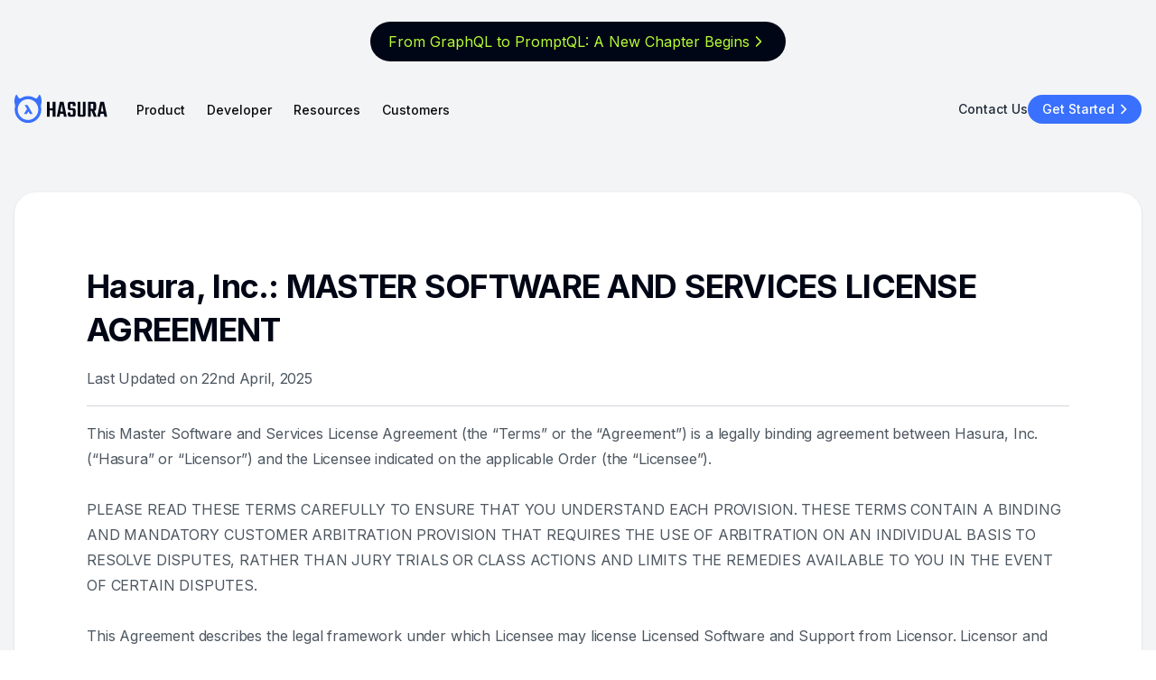

--- FILE ---
content_type: text/html; charset=utf-8
request_url: https://hasura.io/legal/mssla
body_size: 33437
content:
<!DOCTYPE html><html lang="en-US"><head><link rel="shortcut icon" href="https://res.cloudinary.com/dh8fp23nd/image/upload/v1687352664/v3-website/favicon_y4jpfl.png"/><meta http-equiv="Content-Security-Policy" content="frame-ancestors &#x27;self&#x27; https://gtmbuddy.ai https://gtmbuddy.io;"/><meta name="referrer" content="no-referrer"/><meta http-equiv="x-ua-compatible" content="ie=edge"/><meta name="viewport" content="width=device-width, initial-scale=1"/><meta charSet="utf-8"/><title>Hasura, Inc.: Master Software and Services License Agreement</title><meta name="title" content="Hasura, Inc.: Master Software and Services License Agreement"/><meta name="description" content="Master Software and Services License Agreement"/><meta property="og:type" content="website"/><meta property="og:title" content="Hasura, Inc.: Master Software and Services License Agreement"/><meta property="og:description" content="Master Software and Services License Agreement"/><meta property="og:image" content="https://res.cloudinary.com/dh8fp23nd/image/upload/v1687208638/v3-website/homepage_jra0zf.jpg"/><meta name="twitter:image" content="https://res.cloudinary.com/dh8fp23nd/image/upload/v1687208638/v3-website/homepage_jra0zf.jpg"/><meta name="twitter:description" content="Master Software and Services License Agreement"/><link rel="canonical" href="https://hasura.io/legal/mssla/0924"/><meta name="next-head-count" content="16"/><link rel="preconnect" href="https://fonts.googleapis.com"/><link rel="preconnect" href="https://fonts.gstatic.com" crossorigin="anonymous"/><link rel="preconnect" href="https://fonts.gstatic.com" crossorigin /><link rel="preload" href="/_next/static/media/e4af272ccee01ff0-s.p.woff2" as="font" type="font/woff2" crossorigin="anonymous" data-next-font="size-adjust"/><link rel="preload" href="/_next/static/media/4c9affa5bc8f420e-s.p.woff2" as="font" type="font/woff2" crossorigin="anonymous" data-next-font="size-adjust"/><link rel="preload" href="/_next/static/css/a02467b20d886b8d.css" as="style"/><link rel="stylesheet" href="/_next/static/css/a02467b20d886b8d.css" data-n-g=""/><link rel="preload" href="/_next/static/css/d589f7da7da5bc34.css" as="style"/><link rel="stylesheet" href="/_next/static/css/d589f7da7da5bc34.css" data-n-p=""/><noscript data-n-css=""></noscript><script defer="" nomodule="" src="/_next/static/chunks/polyfills-42372ed130431b0a.js"></script><script id="marketo-script" src="//page.hasura.io/js/forms2/js/forms2.min.js" defer="" data-nscript="beforeInteractive"></script><script src="/_next/static/chunks/webpack-44823ec97c7d7a3e.js" defer=""></script><script src="/_next/static/chunks/framework-945b357d4a851f4b.js" defer=""></script><script src="/_next/static/chunks/main-8f2a8bd10b5af514.js" defer=""></script><script src="/_next/static/chunks/pages/_app-f8a70124d1f9235f.js" defer=""></script><script src="/_next/static/chunks/156ce2c2-496d9949f4cba7fc.js" defer=""></script><script src="/_next/static/chunks/fec483df-f2beec864aa7099b.js" defer=""></script><script src="/_next/static/chunks/3996-11f74aa7e7357663.js" defer=""></script><script src="/_next/static/chunks/6072-659b3c8aeac78745.js" defer=""></script><script src="/_next/static/chunks/4715-d5e6d0ffc957703c.js" defer=""></script><script src="/_next/static/chunks/pages/legal/mssla-b3cef4065747bc95.js" defer=""></script><script src="/_next/static/d5-gihJUTzBz7CiDR9MyV/_buildManifest.js" defer=""></script><script src="/_next/static/d5-gihJUTzBz7CiDR9MyV/_ssgManifest.js" defer=""></script><style data-href="https://fonts.googleapis.com/css2?family=Funnel+Display:wght@300..800&display=swap">@font-face{font-family:'Funnel Display';font-style:normal;font-weight:300;font-display:swap;src:url(https://fonts.gstatic.com/l/font?kit=B50bF7FGv37QNVWgE0ga--4PbZSRJXrOHcLHLoAYxGPXWw&skey=f159c7e3528813c7&v=v3) format('woff')}@font-face{font-family:'Funnel Display';font-style:normal;font-weight:400;font-display:swap;src:url(https://fonts.gstatic.com/l/font?kit=B50bF7FGv37QNVWgE0ga--4PbZSRJXrOHcLHLoAYmmPXWw&skey=f159c7e3528813c7&v=v3) format('woff')}@font-face{font-family:'Funnel Display';font-style:normal;font-weight:500;font-display:swap;src:url(https://fonts.gstatic.com/l/font?kit=B50bF7FGv37QNVWgE0ga--4PbZSRJXrOHcLHLoAYqGPXWw&skey=f159c7e3528813c7&v=v3) format('woff')}@font-face{font-family:'Funnel Display';font-style:normal;font-weight:600;font-display:swap;src:url(https://fonts.gstatic.com/l/font?kit=B50bF7FGv37QNVWgE0ga--4PbZSRJXrOHcLHLoAYRGTXWw&skey=f159c7e3528813c7&v=v3) format('woff')}@font-face{font-family:'Funnel Display';font-style:normal;font-weight:700;font-display:swap;src:url(https://fonts.gstatic.com/l/font?kit=B50bF7FGv37QNVWgE0ga--4PbZSRJXrOHcLHLoAYfWTXWw&skey=f159c7e3528813c7&v=v3) format('woff')}@font-face{font-family:'Funnel Display';font-style:normal;font-weight:800;font-display:swap;src:url(https://fonts.gstatic.com/l/font?kit=B50bF7FGv37QNVWgE0ga--4PbZSRJXrOHcLHLoAYGmTXWw&skey=f159c7e3528813c7&v=v3) format('woff')}@font-face{font-family:'Funnel Display';font-style:normal;font-weight:300 800;font-display:swap;src:url(https://fonts.gstatic.com/s/funneldisplay/v3/B50WF7FGv37QNVWgE0ga--4Pbb6TDYs0gnHAA4E.woff2) format('woff2');unicode-range:U+0100-02BA,U+02BD-02C5,U+02C7-02CC,U+02CE-02D7,U+02DD-02FF,U+0304,U+0308,U+0329,U+1D00-1DBF,U+1E00-1E9F,U+1EF2-1EFF,U+2020,U+20A0-20AB,U+20AD-20C0,U+2113,U+2C60-2C7F,U+A720-A7FF}@font-face{font-family:'Funnel Display';font-style:normal;font-weight:300 800;font-display:swap;src:url(https://fonts.gstatic.com/s/funneldisplay/v3/B50WF7FGv37QNVWgE0ga--4Pbb6dDYs0gnHA.woff2) format('woff2');unicode-range:U+0000-00FF,U+0131,U+0152-0153,U+02BB-02BC,U+02C6,U+02DA,U+02DC,U+0304,U+0308,U+0329,U+2000-206F,U+20AC,U+2122,U+2191,U+2193,U+2212,U+2215,U+FEFF,U+FFFD}</style></head><body><noscript><iframe src="https://www.googletagmanager.com/ns.html?id=GTM-M264QMC" height="0" width="0" style="display:none;visibility:hidden"></iframe></noscript><div id="__next"><div class="__className_f367f3"><div id="viewport" class="block h-screen overflow-x-hidden overflow-y-auto tb-l:in tb-l:h-auto tb-l:overflow-x-clip tb-l:overflow-y-clip "><a class="group" href="https://hasura.io/blog/from-graphql-to-promptql-a-new-chapter-begins"><div class="bg-neutral-100 pt-6 pb-4 px-2 lg:px-0 "><div class=" bg-neutral-1000 px-4 lg:px-5 min-h-[44px] py-2 lg:py-0 h-auto rounded-[16px] lg:rounded-[40px] flex items-center justify-between w-fit mx-auto "><button class="flex items-center gap-2 text-[14px] sm:text-base text-[#B6FC34] font-mono group "><span class="">From GraphQL to PromptQL: A New <br class="sm:hidden"/>Chapter Begins</span><svg class="transition-transform duration-200 group-hover:translate-x-1 hidden lg:block" width="20" height="20" viewBox="0 0 20 20" fill="none" xmlns="http://www.w3.org/2000/svg"><path d="M7.5 15L12.5 10L7.5 5" stroke="#B6FC34" stroke-width="1.5" stroke-linecap="round" stroke-linejoin="round"></path></svg></button></div></div></a><div class="z-[1000] px-4 transition-all duration-300 ease-in-out bg-neutral-100  sticky top-0"><div class="transition-all duration-300 ease-in-out py-2"><div class="max-w-7xl mx-auto"><div class="relative mx-auto"><div class="flex items-center  justify-between py-4 db:py-3 tb-l:justify-start"><div class="flex flex-row justify-between items-center w-full tb-l:w-fit"><div><a href="/" class="flex items-center"><img class="min-w-[103px] w-[103px] h-[33px]" src="https://res.cloudinary.com/dh8fp23nd/image/upload/v1686659126/website%20v3/hasura-primary_y9cdnn.svg" alt="Hasura Logo"/></a></div><div class="hds-hidden-tbl flex z-[10] items-center gap-6"><div class="h-5 w-5 mt-3" style="opacity:0"><div class=" h-5  cursor-pointer"><div aria-hidden="true" class="  block  absolute h-[2px] w-[15px] bg-neutral-800 transform transition duration-500 ease-in-out"></div><div aria-hidden="true" class="translate-y-[5.8px]  block absolute h-0.5 w-[15px] bg-neutral-800 transform  transition duration-500 ease-in-out"></div></div></div></div></div><div class="hds-hidden tb-l:flex flex-row w-full  justify-between items-center"><nav class="hds-hidden items-baseline relative tb-l:pl-8 tb-l:flex tb-l:space-x-6"><div id="dropdown_0"><div class="relative"><div class="group inline-flex items-center rounded-md bg-white hover:text-gray-900 focus:outline-none focus:ring-2 focus:ring-indigo-500 focus:ring-offset-2 text-gray-500"><div class="flex flex-col items-center cursor-pointer"><div class="text-hds-m-body3c-medium tb:text-hds-t-body3c-medium db:text-hds-d-body3c-medium hover:text-blue-600">Product </div></div></div><div></div></div></div><div id="dropdown_1"><div class="relative"><div class="group inline-flex items-center rounded-md bg-white hover:text-gray-900 focus:outline-none focus:ring-2 focus:ring-indigo-500 focus:ring-offset-2 text-gray-500"><div class="flex flex-col items-center cursor-pointer"><div class="text-hds-m-body3c-medium tb:text-hds-t-body3c-medium db:text-hds-d-body3c-medium hover:text-blue-600">Developer </div></div></div><div></div></div></div><div id="dropdown_2"><div class="relative"><div class="group inline-flex items-center rounded-md bg-white hover:text-gray-900 focus:outline-none focus:ring-2 focus:ring-indigo-500 focus:ring-offset-2 text-gray-500"><div class="flex flex-col items-center cursor-pointer"><div class="text-hds-m-body3c-medium tb:text-hds-t-body3c-medium db:text-hds-d-body3c-medium hover:text-blue-600">Resources </div></div></div><div></div></div></div><a href="/customers"><div class="text-hds-m-body3c-medium tb:text-hds-t-body3c-medium db:text-hds-d-body3c-medium hover:text-blue-600 cursor-pointer">Customers </div></a><div class="hidden"><a href="https://hasura.io/products">What is Hasura?</a><a href="https://console.hasura.io/">Get started</a><p>Connectors</p><a href="https://hasura.io/graphql/database/postgresql">PostgreSQL</a><a href="https://hasura.io/graphql/database/mysql">MySQL</a><a href="https://hasura.io/graphql/database/elasticsearch">Elasticsearch</a><a href="https://hasura.io/graphql/database/sql-server">SQL Server</a><a href="https://hasura.io/graphql/database/mongodb">MongoDB</a><a href="https://hasura.io/graphql/database/snowflake">Snowflake</a><a href="https://hasura.io/graphql/database/clickhouse">Clickhouse</a><a href="https://hasura.io/connectors">More</a><p>Developer</p><a href="https://hasura.io/docs/3.0/index/">Documentation</a><a href="https://hasura.io/connectors">Connector Hub</a><a href="https://hasura.io/learn/">Tutorials</a><a href="https://hasura.io/community">Community</a><a href="https://discord.com/invite/hasura">Discord</a><a href="https://github.com/hasura/graphql-engine/discussions">Discussions</a><a href="https://www.meetup.com/pro/hasura/">Meetups</a><a href="https://hasura.io/events/community-call/latest">Hasura Community Call</a><p>Resources</p><a href="https://hasura.io/blog">Blogs</a><a href="https://hasura.io/events?category=Webinar#wall-section">Webinars</a><a href="https://hasura.io/graphql/">Graphql Hub</a><a href="https://hasura.io/events">Events</a><a href="https://hasura.io/resources">Whitepapers</a><a href="https://supergraph.io/">Supergraph Manifesto</a></div></nav><div class="hds-hidden tb-l:flex flex-row items-center gap-x-4 "><a href="/contact-us" class="hds-hidden db:flex"><div class="text-hds-m-body3c-medium tb:text-hds-t-body3c-medium db:text-hds-d-body3c-medium text-neutral-800 hover:text-blue-600">Contact Us</div></a><a href="https://console.hasura.io/?pg=legal-mssla"><div><button type="button" class="inline-flex items-center whitespace-pre rounded-full   text-hds-d-body3c-medium py-1.5 pr-2.5 pl-4 rounded-full group db:w-fit tb:w-fit w-full justify-center justify-center bg-blue-500 text-neutral-0 hover:bg-blue-700 hover:text-neutral-0 hover:shadow-md hover:shadow hover:transition-all hover:ease-out hover:duration-300 focus:bg-blue-600 focus:shadow-[0_0px_0px_4px_#DFE8FF] focus:text-neutral-0 focus:outline-none active:bg-blue-600 active:text-neutral-0 active:outline-none hds-hidden tb:flex hover:text-neutral-0 ">Get Started<div class="group-hover:transition-all group-hover:stroke-neutral-0"><div style="stroke:#ffffff"><svg xmlns="http://www.w3.org/2000/svg" fill="none" viewBox="0 0 24 24" width="1em" height="1em" class="h-5 w-5  group-hover:stroke-neutral-0  z-10 stroke-2 group-hover:translate-x-[0.15rem] group-hover:transition-all group-hover:duration-300"><path d="m9 18 6-6-6-6"></path></svg></div><div style="stroke:#ffffff"><svg xmlns="http://www.w3.org/2000/svg" fill="none" viewBox="0 0 24 24" width="1em" height="1em" class="h-5 w-5 -mt-5 group-hover:stroke-neutral-0  invisible stroke-2 group-hover:transition-all group-hover:delay-100 group-hover:visible "><path d="M7 12h10"></path></svg></div></div></button></div></a></div></div><div class="hds-hidden-tbl overflow-auto flex "><div class="bg-neutral-100 shadow-sh1 hds-hidden-tbl block fixed w-full tb:max-w-[480px] tb:left-auto tb:right-0 mx-auto left-4 top-0 transform transition duration-500 ease-in-out h-[calc(100%-1px)] max-h-screen overflow-y-auto translate-x-[1240px]"><div class="bg-neutral-100 h-[calc(100%-80px)] rounded-2xl overflow-y-scroll scrollbar-hide"><div class="pt-6 pb-4 tb:mr-[12px] mr-[30px] min-h-[36px] flex flex-row justify-between items-center sticky top-0 bg-neutral-100 z-50 "><div class="w-full justify-center flex " style="opacity:0"><div class="text-hds-m-body3c-medium tb:text-hds-t-body3c-medium db:text-hds-d-body3c-medium text-neutral-900"></div></div></div><div class="mt-7 flex flex-col gap-6 ml-4" style="opacity:1"><div class="flex flex-col mr-[50px] mb-m:items-center items-end"><img class="inline-block max-w-[242px] w-full" src="https://res.cloudinary.com/dh8fp23nd/image/upload/v1705670474/website%20v3/customers/mutations_1_tdh5ir_yf6n7k.png" alt="hasura-header-illustration" loading="lazy"/></div><nav class="grid divide-y mr-8 tb:mr-4 bg-neutral-0 divide-neutral-200 border border-neutral-200 rounded-3xl mb-6"><div class="flex justify-between items-center p-4 cursor-pointer group"><div class="flex items-center justify-center gap-2"><div class="text-hds-m-body3c-medium tb:text-hds-t-body3c-medium db:text-hds-d-body3c-medium text-neutral-700 hover:text-neutral-1000 transition-all duration-300 ease-in-out">Product</div></div><div><svg xmlns="http://www.w3.org/2000/svg" fill="none" viewBox="0 0 24 24" width="1em" height="1em" class="h-5 w-5 stroke-[1.5px] group-hover:translate-x-1 ease-in-out transition duration-300 stroke-neutral-500 undefined"><path d="m9 18 6-6-6-6"></path></svg></div></div><div class="flex justify-between items-center p-4 cursor-pointer group"><div class="flex items-center justify-center gap-2"><div class="text-hds-m-body3c-medium tb:text-hds-t-body3c-medium db:text-hds-d-body3c-medium text-neutral-700 hover:text-neutral-1000 transition-all duration-300 ease-in-out">Developer</div></div><div><svg xmlns="http://www.w3.org/2000/svg" fill="none" viewBox="0 0 24 24" width="1em" height="1em" class="h-5 w-5 stroke-[1.5px] group-hover:translate-x-1 ease-in-out transition duration-300 stroke-neutral-500 undefined"><path d="m9 18 6-6-6-6"></path></svg></div></div><div class="flex justify-between items-center p-4 cursor-pointer group"><div class="flex items-center justify-center gap-2"><div class="text-hds-m-body3c-medium tb:text-hds-t-body3c-medium db:text-hds-d-body3c-medium text-neutral-700 hover:text-neutral-1000 transition-all duration-300 ease-in-out">Resources</div></div><div><svg xmlns="http://www.w3.org/2000/svg" fill="none" viewBox="0 0 24 24" width="1em" height="1em" class="h-5 w-5 stroke-[1.5px] group-hover:translate-x-1 ease-in-out transition duration-300 stroke-neutral-500 undefined"><path d="m9 18 6-6-6-6"></path></svg></div></div><a href="https://hasura.io/customers"><div class="flex justify-between items-center p-4 cursor-pointer group"><div class="flex items-center justify-center gap-2"><div class="text-hds-m-body3c-medium tb:text-hds-t-body3c-medium db:text-hds-d-body3c-medium text-neutral-700 hover:text-neutral-1000 transition-all duration-300 ease-in-out">Customers</div></div><div><svg xmlns="http://www.w3.org/2000/svg" fill="none" viewBox="0 0 24 24" width="1em" height="1em" class="h-5 w-5 stroke-[1.5px] group-hover:translate-x-1 ease-in-out transition duration-300 stroke-neutral-500 undefined"><path d="m9 18 6-6-6-6"></path></svg></div></div></a><a href="https://hasura.io/contact-us"><div class="flex justify-between items-center p-4 cursor-pointer group"><div class="flex items-center justify-center gap-2"><div class="text-hds-m-body3c-medium tb:text-hds-t-body3c-medium db:text-hds-d-body3c-medium text-neutral-700 hover:text-neutral-1000 transition-all duration-300 ease-in-out">Contact Us</div></div><div><svg xmlns="http://www.w3.org/2000/svg" fill="none" viewBox="0 0 24 24" width="1em" height="1em" class="h-5 w-5 stroke-[1.5px] group-hover:translate-x-1 ease-in-out transition duration-300 stroke-neutral-500 undefined"><path d="m9 18 6-6-6-6"></path></svg></div></div></a></nav></div></div><div class="py-6 shadow-sh1 bg-neutral-0 pl-4 pr-8 self-end w-full"><div class="flex flex-row justify-around"><div class="w-full flex gap-2"><a href="https://console.hasura.io/?pg=legal-mssla" class="w-full"><div><button type="button" class="inline-flex items-center whitespace-pre rounded-full   text-hds-d-body3c-medium py-1.5 pr-2.5 pl-4 rounded-full group db:w-fit tb:w-fit w-full justify-center justify-center bg-blue-500 text-neutral-0 hover:bg-blue-700 hover:text-neutral-0 hover:shadow-md hover:shadow hover:transition-all hover:ease-out hover:duration-300 focus:bg-blue-600 focus:shadow-[0_0px_0px_4px_#DFE8FF] focus:text-neutral-0 focus:outline-none active:bg-blue-600 active:text-neutral-0 active:outline-none  !w-full hover:text-neutral-0 ">Get Started<div class="group-hover:transition-all group-hover:stroke-neutral-0"><div style="stroke:#ffffff"><svg xmlns="http://www.w3.org/2000/svg" fill="none" viewBox="0 0 24 24" width="1em" height="1em" class="h-5 w-5  group-hover:stroke-neutral-0  z-10 stroke-2 group-hover:translate-x-[0.15rem] group-hover:transition-all group-hover:duration-300"><path d="m9 18 6-6-6-6"></path></svg></div><div style="stroke:#ffffff"><svg xmlns="http://www.w3.org/2000/svg" fill="none" viewBox="0 0 24 24" width="1em" height="1em" class="h-5 w-5 -mt-5 group-hover:stroke-neutral-0  invisible stroke-2 group-hover:transition-all group-hover:delay-100 group-hover:visible "><path d="M7 12h10"></path></svg></div></div></button></div></a></div></div></div></div></div></div></div></div></div></div><div class="bg-neutral-100"><main><div class="px-4 pt-4 db:pt-14 tb:pt-11 pb-10 db:pb-16 tb:pb-12"><div class="max-w-7xl mx-auto"><div class="w-full"><div class="rounded-3xl bg-neutral-0 shadow tb:p-16 db:p-20 px-5 py-10"><h1 class="text-hds-m-h3 tb:text-hds-t-h3 db:text-hds-d-h3 pb-4 text-neutral-1000">Hasura, Inc.: MASTER SOFTWARE AND SERVICES LICENSE AGREEMENT</h1><div class="text-hds-m-body1 tb:text-hds-t-body1 db:text-hds-d-body1 text-neutral-600">Last Updated on 22nd April, 2025</div><hr class="border-neutral-300 my-4"/><div class="text-hds-m-body1 tb:text-hds-t-body1 db:text-hds-d-body1 text-neutral-600 pb-6">This Master Software and Services License Agreement (the “Terms” or the “Agreement”) is a legally binding agreement between Hasura, Inc. (“Hasura” or “Licensor”) and the Licensee indicated on the applicable Order (the “Licensee”).<br/><br/>PLEASE READ THESE TERMS CAREFULLY TO ENSURE THAT YOU UNDERSTAND EACH PROVISION. THESE TERMS CONTAIN A BINDING AND MANDATORY CUSTOMER ARBITRATION PROVISION THAT REQUIRES THE USE OF ARBITRATION ON AN INDIVIDUAL BASIS TO RESOLVE DISPUTES, RATHER THAN JURY TRIALS OR CLASS ACTIONS AND LIMITS THE REMEDIES AVAILABLE TO YOU IN THE EVENT OF CERTAIN DISPUTES.<br/><br/>This Agreement describes the legal framework under which Licensee may license Licensed Software and Support from Licensor. Licensor and Licensee are sometimes referred to herein individually as a “Party” and collectively as the “Parties”. All references in this Agreement to the “sale” or “purchase” (or other similar terms) of any Subscription or Licensed Software shall mean the sale or purchase of a license to the Licensed Software</div><h4 class="text-hds-m-h4 tb:text-hds-t-h4 db:text-hds-d-h4 pb-2 text-neutral-1000">Certain Definitions</h4><div class="pb-6"><div class="text-hds-m-body1 tb:text-hds-t-body1 db:text-hds-d-body1 text-neutral-600 pb-2"><b>“Active Model(s)” </b>means a <b>&quot;Model&quot; </b>or a <b>&quot;Command&quot; </b>object present in the Hasura project metadata which object is accessed 1000 or more times in a calendar month.</div><div class="text-hds-m-body1 tb:text-hds-t-body1 db:text-hds-d-body1 text-neutral-600 pb-2"><b>“Bring Your Own Cloud Edition” </b>means a Subscription where (i) the control plane is hosted and managed by Licensor or its outsourced provider and (ii) data plane is hosted by Licensee on its own premises or on the premises of a third-party with which Licensee contracts directly, but the data plane is managed by Licensor.</div><div class="text-hds-m-body1 tb:text-hds-t-body1 db:text-hds-d-body1 text-neutral-600 pb-2"><b>“Business Contact Information” </b>means the Personal Information of  a Customer’s employee, agent and/or subcontractor.</div><div class="text-hds-m-body1 tb:text-hds-t-body1 db:text-hds-d-body1 text-neutral-600 pb-2"><b>“Cloud Edition” </b>means a Subscription where both the control plane and the data plane are hosted and managed by Licensor or its outsourced provider.</div><div class="text-hds-m-body1 tb:text-hds-t-body1 db:text-hds-d-body1 text-neutral-600 pb-2"><b>“Customer” </b>means a customer of Licensee who uses the Licensed Software in connection with Licensee’s Products and Services.</div><div class="text-hds-m-body1 tb:text-hds-t-body1 db:text-hds-d-body1 text-neutral-600 pb-2"><b>“Data Plane Zone(s)” </b>means a separate partition or location within one or more data centers (where Hasura data plane is running, either for a Cloud Edition, Bring Your Own Cloud Edition  or Self-Hosted Edition) within a Region, where each Data Plane Zone has its own independent power, cooling, and network infrastructure.</div><div class="text-hds-m-body1 tb:text-hds-t-body1 db:text-hds-d-body1 text-neutral-600 pb-2"><b>“Delivery” </b>or <b>“Delivered” </b>means the availability of the Licensed Software by Licensor to the Licensee via electronic or other means, without regard to when Licensee installs or uses such Licensed Software.</div><div class="text-hds-m-body1 tb:text-hds-t-body1 db:text-hds-d-body1 text-neutral-600 pb-2"><b>“Documentation” </b>means the instruction manuals, user guides, and other information made available from time to time by Licensor to Licensee (in either printed or electronic form) in connection with Licensee’s purchase of a Subscription.</div><div class="text-hds-m-body1 tb:text-hds-t-body1 db:text-hds-d-body1 text-neutral-600 pb-2"><b>“Intellectual Property Rights” </b>means all or any of the following: (a) patents, patent disclosures, and inventions (whether patentable or not); (b) trademarks, service marks, trade dress, trade names, logos, corporate names, and domain names, together with all of the goodwill associated therewith; (c) copyrights and copyrightable works (including computer programs), mask works, and rights in data and databases; (d) trade secrets, know-how, and other confidential information; and (e) all other intellectual property rights, in each case whether registered or unregistered and including all applications for, and renewals or extensions of, such rights, and all similar or equivalent rights or forms of protection provided by applicable law in any jurisdiction throughout the world.</div><div class="text-hds-m-body1 tb:text-hds-t-body1 db:text-hds-d-body1 text-neutral-600 pb-2"><b>“Licensed Software” </b>means the software (including Updates) and corresponding Documentation licensed by Licensee pursuant to Licensee’s purchase of a Subscription pursuant to this Agreement.</div><div class="text-hds-m-body1 tb:text-hds-t-body1 db:text-hds-d-body1 text-neutral-600 pb-2"><b>“Licensee Data” </b>means, other than Usage Data, information, data and other content, in any form or medium, provided by or on behalf of Licensee, stored by Licensee or at Licensee’s direction as part of Cloud Edition Subscription, Bring Your Own Cloud Edition or Self-Hosted Edition, including, without limitation, the Personal Information of Licensee and/or its Customers.</div><div class="text-hds-m-body1 tb:text-hds-t-body1 db:text-hds-d-body1 text-neutral-600 pb-2"><b>“Licensee’s Products and Services” </b>means the products, solutions, systems, software, and services that Licensee sells or otherwise provides to its Customers.</div><div class="text-hds-m-body1 tb:text-hds-t-body1 db:text-hds-d-body1 text-neutral-600 pb-2"><b>“Licensor Cloud Platform/Services” </b>means a cloud-based computing platform (including computing, storage, networking, and other hardware and software infrastructure) and the services that Licensor provides on this platform in connection with Licensee’s purchase of a Cloud Edition Subscription.</div><div class="text-hds-m-body1 tb:text-hds-t-body1 db:text-hds-d-body1 text-neutral-600 pb-2"><b>“Licensor Proprietary Software” </b>means components included in the Licensed Software on which Licensor claims the copyright to the source code and which is not provided under an Open-Source Software License.</div><div class="text-hds-m-body1 tb:text-hds-t-body1 db:text-hds-d-body1 text-neutral-600 pb-2"><b>“Model(s)” </b>means: (a) a Tracked Table (a database table on top of which Hasura provides an API; (b) a Tracked View (a database view, on top of which Hasura provides an API); (c) a Tracked Collection (a collection of documents in a databases on top of which Hasura provides an API);  (d) a Logical Model (a Hasura GraphQL representation of database data); and/or (e) a REST API endpoint made available via a Hasura Action (an overview of Hasura Actions is available <a href="https://hasura.io/docs/2.0/actions/overview/" target="_blank" rel="noopener noreferrer" class="text-blue-500 hover:text-blue-700">here</a>).</div><div class="text-hds-m-body1 tb:text-hds-t-body1 db:text-hds-d-body1 text-neutral-600 pb-2"><b>“Open-Source Software License” </b>means any license that provides open-source software, including, but not limited to the MIT license, the Apache license, the BSD license, the GPL license or other similar licenses.</div><div class="text-hds-m-body1 tb:text-hds-t-body1 db:text-hds-d-body1 text-neutral-600 pb-2"><b>“Order” </b>means any document agreed to between the parties which sets forth the Subscription purchased by Licensee and any relevant pricing and any other terms and conditions which apply to the purchase of the applicable Subscription. Multiple Orders may be entered into under this Agreement. Orders may be submitted by Licensee and accepted by Licensor online.</div><div class="text-hds-m-body1 tb:text-hds-t-body1 db:text-hds-d-body1 text-neutral-600 pb-2"><b>“Personal Information” </b>means information provided to Licensor by Licensee or that Licensor creates, collects, or otherwise Processes on behalf of Licensee, that identifies, related to, describes, is reasonably capable of being associated with, or could reasonably by linked, directly, or indirectly, with a particular individual,  household, or device, and encompasses all information defined as “Personal Information”, “Personal Data”, or other similar concept under any applicable law, regulation, or standard.</div><div class="text-hds-m-body1 tb:text-hds-t-body1 db:text-hds-d-body1 text-neutral-600 pb-2"><b>“Process” </b>and its cognates means any operation or set of operations which is performed on information whether by automated means, such as collection, recording, organization, structuring, storage, adaptation or alteration, retrieval, consultation, use, disclosure by transmission, dissemination or otherwise making available, alignment or combination, restriction, erasure or destruction.</div><div class="text-hds-m-body1 tb:text-hds-t-body1 db:text-hds-d-body1 text-neutral-600 pb-2"><b>“Professional Services” </b>means the professional services purchased by the Licensee as set forth in the applicable Order.</div><div class="text-hds-m-body1 tb:text-hds-t-body1 db:text-hds-d-body1 text-neutral-600 pb-2"><b>“PromptQL” </b>means Licensor’s proprietary interface, including API and user interface, which permits Licensee’s designated, or the Hasura provided, AI LLM access to Licensee data.</div><div class="text-hds-m-body1 tb:text-hds-t-body1 db:text-hds-d-body1 text-neutral-600 pb-2"><b>“PromptQL Model(s)” </b>means a &quot;Model&quot; or a &quot;Command&quot; object present in the Hasura project metadata.</div><div class="text-hds-m-body1 tb:text-hds-t-body1 db:text-hds-d-body1 text-neutral-600 pb-2"><b>“PromptQL User” </b>shall be defined as set forth at <a class="text-blue-500 hover:text-blue-700" href="/promptql-billing-terms">https://hasura.io/promptql-billing-terms</a>.</div><div class="text-hds-m-body1 tb:text-hds-t-body1 db:text-hds-d-body1 text-neutral-600 pb-2"><b>“Region” </b>means a Licensor-designated, distinct location within the Licensor’s or its outsourced provider’s infrastructure (or within the Licensee’s infrastructure in the case of a Bring Your Own Cloud Edition or Self-Hosted Edition) designed to provide redundancy and isolation for customer resources. A Region may consist of one or more Data Plane Zones.</div><div class="text-hds-m-body1 tb:text-hds-t-body1 db:text-hds-d-body1 text-neutral-600 pb-2"><b>“Self-Hosted Edition” </b>means a Subscription where the control plane and data plane are both  hosted and managed by Licensor, or its outsourced provider.</div><div class="text-hds-m-body1 tb:text-hds-t-body1 db:text-hds-d-body1 text-neutral-600 pb-2"><b>“Specifications” </b>means the functional, performance, operational, compatibility, and other specifications or characteristics of the Licensed Software described in applicable Documentation.</div><div class="text-hds-m-body1 tb:text-hds-t-body1 db:text-hds-d-body1 text-neutral-600 pb-2"><b>“Subscription” </b>means licenses to the Licensed Software, or to the Licensor Cloud Platform/Services and corresponding Support, if any.</div><div class="text-hds-m-body1 tb:text-hds-t-body1 db:text-hds-d-body1 text-neutral-600 pb-2"><b>“Support” </b>shall mean the support services, if any, provided by Licensor to Licensee in connection with Licensee’s purchase of a Subscription. The Support (including additional terms and conditions) provided in connection with each type of Subscription offered by Licensor can be found at <a class="text-blue-500 hover:text-blue-700" href="http://hasura.io/support">http://hasura.io/support</a></div><div class="text-hds-m-body1 tb:text-hds-t-body1 db:text-hds-d-body1 text-neutral-600 pb-2"><b>“Update” </b>means such bug fixes, security patches or other modifications to the Licensed Software as may be made available from time to time by Licensor to Licensee.</div><div class="text-hds-m-body1 tb:text-hds-t-body1 db:text-hds-d-body1 text-neutral-600 pb-2"><b>“Usage Data” </b>means any technical performance and/or usage data relating to the provision, use and performance of various aspects of the Licensed Software or the Licensor Cloud Platform/Services that is generated as a result of Licensee’s use of the Licensed Software and/or the Licensor Cloud Platform/Services and collected by Licensor, including, but not limited to, information on various metrics related to the interactions, behaviors, and patterns of users, including but not limited to frequency of use, session duration, feature usage, performance, clicks, downloads, API logs and error logs. Usage Data shall not include any Personal Information of Licensee, or any Customer and such Personal Information shall be deemed to be Licensee Data.</div></div><h4 class="text-hds-m-h4 tb:text-hds-t-h4 db:text-hds-d-h4 text-neutral-1000">General Terms and Conditions</h4><ul class="numberOlWrapper [&amp;&gt;li]:py-4 last:[&amp;&gt;li]:pb-0"><li><h5 class="text-hds-m-h5 tb:text-hds-t-h5 db:text-hds-d-h5 ">Orders; Subscriptions; Delivery.</h5><div class="text-hds-m-body1 tb:text-hds-t-body1 db:text-hds-d-body1 text-neutral-600"><ol class="numberOlWrapper [&amp;&gt;li]:py-4 last:[&amp;&gt;li]:pb-0"><li><b>Orders; Subscriptions</b>. The Licensed Software are licensed pursuant to Subscriptions. A Subscription includes access to currently supported versions of the Licensed Software for the term of the Subscription. Licensor’s version support and long-term support policies for the Licensed Software are set forth at<!-- --> <a href="https://hasura.io/docs/2.0/policies/versioning/" class="text-blue-500 hover:text-blue-700" target="_blank" rel="noopener noreferrer">https://hasura.io/docs/latest/policies/versioning/</a> <!-- --> which may be amended by Hasura from time to time. During the Term of this Agreement, and subject to Licensee’s compliance with the terms and conditions hereof, including the payment of the applicable fees, Licensee may purchase Subscriptions by the parties agreeing to Orders that reference this Agreement. Subscriptions will be for the term agreed to in an applicable Order. The Subscription models (whether Cloud Edition, Bring Your Own Cloud Edition or Self-Hosted Edition) and the various types of Subscription offered by Licensor may be found at<!-- --> <a class="text-blue-500 hover:text-blue-700" href="/products">https://hasura.io/products/</a> and<!-- --> <a class="text-blue-500 hover:text-blue-700" href="/pricing">https://hasura.io/pricing/</a> and<!-- --> <a class="text-blue-500 hover:text-blue-700" href="https://promptql.hasura.io">https://promptql.hasura.io</a>. Additional terms and conditions applicable to Cloud Edition and Bring Your Own Cloud Edition Subscriptions are set out in Exhibit A attached thereto.  For any fee-based Subscription, Licensee will be required to provide billing information.</li><li><b>Professional Services</b>. If Licensee has purchased Professional Services from Licensor as set forth in the applicable Order, in addition to the terms and conditions set forth in this Agreement, such Professional Services shall be subject to the additional terms and conditions set out in Exhibit B attached hereto.</li><li><b>Delivery</b>. Unless otherwise agreed to, all Licensed Software licensed by Licensee pursuant to this Agreement will be delivered electronically to Licensee (by giving Licensee access to such Licensed Software). In the case of a renewal of a Subscription, Licensee acknowledges and agrees that there is no delivery requirement for such renewal. Such renewals shall be deemed Delivered on the first day of the then-current renewal term of the applicable Subscription.</li></ol></div></li><li><h5 class="text-hds-m-h5 tb:text-hds-t-h5 db:text-hds-d-h5 ">Term and Termination.</h5><div class="text-hds-m-body1 tb:text-hds-t-body1 db:text-hds-d-body1 text-neutral-600"><ol class="numberOlWrapper [&amp;&gt;li]:py-4 last:[&amp;&gt;li]:pb-0"><li><b>Term of Agreement</b>. This Agreement shall begin on the Effective Date and shall continue in force for an initial term of one year after the Effective Date (the “Initial Term”), unless validly terminated earlier. Thereafter, this Agreement shall automatically renew for additional one-year periods (“Renewal Term”) unless either party notifies the other in writing of its intent not to renew at least thirty days prior to the end of the then-current term. The Initial Term and the Renewal Term shall collectively be referred to as the “Term”.</li><li><b>Term of Orders</b>. Orders issued under this Agreement shall begin and end as specified in each such Order. Thereafter, each Order shall automatically renew for additional one-year periods (or such other period as may be agreed to in an Order) unless either party notifies the other in writing of its intent not to renew at least thirty days prior to the end of the then-current term.</li><li><b>Termination</b>. This Agreement and any Order may be terminated by either party upon notice if the other party (a) breaches any material term or condition of this Agreement and fails to remedy the breach within thirty (30) days after being given notice thereof, or (b) ceases to function as a going concern or to conduct operations in the normal course of business, or (c) has a petition filed by or against it under any bankruptcy or insolvency laws which petition has not been dismissed or set aside within sixty (60) days of filing. In addition, this Agreement and any Order may be terminated by Licensor: (a) upon Licensors reasonable determination that Licensee’s use of the Licensed Software violates any applicable law or regulation; or (b) in the case of Cloud Edition and Bring Your Own Cloud Edition Subscriptions, upon Licensor’s reasonable determination that Licensee’s use of the Licensed Software poses a threat to the secure or reliable provision of services to other customers, or to the Licensor Cloud Platform/Services, or to the data contained therein.</li><li><b>Effect of Termination</b>. Upon termination of this Agreement or any Order, Licensee shall immediately uninstall or destroy (or at the sole option of Licensor, return) all copies of the Licensed Software in its possession or control, and a duly authorized officer of the Licensee shall certify in writing to Licensor that the Licensee has complied with such obligation. Any termination of this Agreement pursuant to this Section shall be without prejudice to any other rights or remedies a party may be entitled to hereunder or at law and shall not affect any accrued rights or liabilities of either party nor the coming into or continuance in force of any provision hereof which is expressly or by implication intended to come into or continue in force on or after such termination.</li><li><b>Survival</b>. Sections 2.4-2.6, 3, 4.2, 4.4, 4.5, 9, 10, 11, 12, 14, 15 and 16 all associated definitions, and all accrued rights to payment shall survive after termination or expiration of this Agreement.</li><li><b>Termination Not Exclusive Remedy</b>. Termination is not an exclusive remedy for breach of this Agreement by either party. All other remedies will be available to the non-breaching party whether the non-breaching party terminates this Agreement for breach by the other party.</li></ol></div></li><li><h5 class="text-hds-m-h5 tb:text-hds-t-h5 db:text-hds-d-h5 ">Ownership of Intellectual Property.</h5><div class="text-hds-m-body1 tb:text-hds-t-body1 db:text-hds-d-body1 text-neutral-600"><ol class="numberOlWrapper [&amp;&gt;li]:py-4 last:[&amp;&gt;li]:pb-0"><li><b>Ownership by Licensor</b>. All right, title, and interest in and to the Hasura products and services, including all Intellectual Property Rights therein, are and will remain with Hasura or it’s licensors. Hasura shall own all right, title and interest to any (i) Updates, modification, enhancements or improvements to the Hasura products and/or services, (ii) the Usage Data, (iii) the result of any Support, Professional Services and or other services provided by Hasura, (iv) to all suggestions, ideas, enhancement requests, feedback, recommendations or other information provided by Licensee or any third party relating to the Licensed Software or the Licensor Cloud Platform/Services, which are hereby assigned to Licensor, and (v) the Intellectual Property Rights in any of the foregoing.</li><li><b>Ownership by Licensee</b>. Except to the extent licenses are expressly granted hereunder, Licensee retains all right, title and interest in and to all Intellectual Property Rights  in and to: (a) Licensee Products and Services; and (b) the Licensee Data.</li></ol></div></li><li><h5 class="text-hds-m-h5 tb:text-hds-t-h5 db:text-hds-d-h5 ">License Grants; Restrictions.</h5><div class="text-hds-m-body1 tb:text-hds-t-body1 db:text-hds-d-body1 text-neutral-600"><ol class="numberOlWrapper [&amp;&gt;li]:py-4 last:[&amp;&gt;li]:pb-0"><li><b>License Grant to Licensor Proprietary Software</b>. Subject to and in consideration of Licensee’s compliance with the terms and conditions of this Agreement:<ol class="lowerAlpha ps-4 [&amp;&gt;li]:pt-4"><li>In the case of a Self-Hosted Edition Subscription, Licensor hereby grants to the Licensee, solely during the applicable term of the Subscription specified in an Order, a royalty-free, limited, non-exclusive, non-transferable (except as otherwise expressly set forth in this Agreement) and non-sublicensable license to install, copy, configure and use the Licensor Proprietary Software in connection with Licensee Products and Services provided by Licensee to Licensee’s Customers.</li><li>In the case of a Cloud Edition Subscription, Licensor hereby grants to the Licensee, solely during the applicable term of the Subscription specified in an Order, a royalty-free, limited, non-exclusive, non-transferable (except as otherwise expressly set forth in this Agreement) and non-sublicensable license to:<ol class="lowerRoman ps-4 [&amp;&gt;li]:pt-4"><li>use the Licensor Proprietary Software solely via the Licensor Cloud Platform/Services provided to Licensee by Licensor; and</li><li>use the Documentation, training materials or other materials supplied by Licensor to enable such licensed rights.</li></ol></li><li>In the case of a Bring Your Own Cloud Edition Subscription, Licensor hereby grants to the Licensee, solely during the applicable term of the Subscription specified in an Order, a royalty-free, limited, non-exclusive, non-transferable (except as otherwise expressly set forth in this Agreement) and non-sublicensable license to:<ol class="lowerRoman ps-4 [&amp;&gt;li]:pt-4"><li>use the Licensor Proprietary Software, pre-installed and managed by Licensor within the Licensee&#x27;s designated cloud environment, as specified in the applicable Order; and</li><li>use the Documentation, training materials, or other materials supplied by Licensor to enable such licensed rights and the use of the Licensor Proprietary Software within the Licensee&#x27;s designated cloud environment.</li></ol></li><li>Licensee shall provide Licensor with all necessary access to its cloud environment for Licensor to be able to conduct its installation and ongoing management responsibilities. Licensee shall not, without the express written consent of Licensor, modify, alter, or interfere with the Licensor Proprietary Software or its installation within the Licensee&#x27;s designated cloud environment.</li></ol></li><li><b>License Grant to Components of the Licensed Software Licensed Under an Open-Source Software License</b>. Any software code contained in the Licensed Software which is licensed under an Open-Source Software License will be licensed to Licensee under the terms and conditions of the license applicable to such software code, including license terms or conditions included in source code headers, “license” or “copying” file, or the like that may be associated with the software code. In each such case, Licensee’s licensed rights to such software code are determined by the applicable Open-Source Software License, not this Agreement. Licensor does not seek to restrict, or receive compensation for, the act of copying or redistributing publicly licensed code which is otherwise freely redistributable to third parties (and not otherwise restricted by federal trademark or other laws). To the extent the terms of the licenses applicable to components subject to an Open-Source Software License require Licensor to make an offer to provide source code or related information in connection with such components, such offer is hereby made. Any request for source code or related information should be directed only to<!-- --> <a href="/cdn-cgi/l/email-protection#fd8e888d8d928f89bd959c8e888f9cd39492" class="text-blue-500 hover:text-blue-700"><span class="__cf_email__" data-cfemail="54272124243b2620143c35272126357a3d3b">[email&#160;protected]</span></a>.</li><li><b>Copies</b>. In the case of Self-Hosted Edition Subscriptions, Licensee shall be entitled to make such back-up copies (“Backup Copies”) of the Licensed Software as shall be consistent with its usual policies for backup of its internal data. Any such Backup Copies shall in all respects be subject to the terms and conditions of this Agreement and shall be deemed to form part of the License Materials. Backup Copies shall at no time be stored in a manner enabling them to be directly executed.</li><li><b>Restrictions</b>.<ol class="lowerAlpha ps-4 [&amp;&gt;li]:pt-4"><li><b>General Restrictions</b>. Licensee shall not remove, alter or obscure any of Licensor’s (or its licensors’) copyright notices, proprietary legends, trademark or service mark attributions, patent markings or other indicia of Licensor’s (or its licensors’) ownership or contribution from the Licensed Software. Additionally, Licensee agrees to reproduce and include Licensor’s (and its licensors’) proprietary and copyright notices on any copies of the Licensed Software, or on any portion thereof, including reproduction of the copyright notice. Licensee further agrees that it (and its Customers) will not without express written permission of Licensor: (i) reverse compile, disassemble, decompile or engineer, copy, modify or adapt the whole or any part of the Licensed Software; (ii) make the Licensed Software available to, or use the Licensed Software for the benefit of, anyone other than Licensee or Licensee’s Customers; (iii) assign, transfer, sell, resell, license, sublicense, distribute, rent or lease the Licensed Software, or include any Licensed Software in a service bureau or outsourcing offering; (iv) permit direct or indirect access to or use of the Licensed Software in a way that circumvents a contractual usage limit; (v) copy the Licensed Software or any part, feature, function or user interface thereof (except as expressly otherwise permitted under this Agreement; (vi) frame or mirror any part of the services, other than framing on Licensee’s own intranets or otherwise for its own internal business purpose; or (vii) access or use any Licensed Software in order to build a competitive product or service. Licensee further agrees to not exceed any usage allotment (whether compute or data usage, restrictions on the number of permitted models, databases, Data Plane Zones, Regions or other similar restriction) paid for by Licensee in connection with the types of Subscription purchased by Licensee, and Licensee acknowledges that exceeding such allotment could result in Licensee being responsible for additional fees and could cause service disruption. Licensee agrees to pay the additional fees related to any such additional usage.</li><li><b>Additional Restrictions Applicable to Cloud Edition and Bring Your Own Cloud Edition Subscriptions</b>. In addition, with respect to Cloud Edition and Bring Your Own Cloud Edition Subscriptions, Licensee agrees that it (and its Customers) will not (i) access the services for or upload to the Licensor Cloud Platform/Services anything unlawful, misleading, malicious or discriminatory; (ii) work around any technical limitations in the Licensor Cloud Platform/Services, use any tool to enable features or functionality that are otherwise disabled in the Licensor Cloud Platform/Services; (iii) perform or attempt to perform any actions that would interfere with the proper working of the Licensor Cloud Platform/Services, prevent access to or use of the Licensor Cloud Platform/Services by Licensor’s other licensees or customers (including but not limited to any form of dedicated denial-of-service scheme or over-burdening a targeted server with ping requests); (iv) upload or transmit to the Licensor Cloud Platform/Services any device, software or routine that contains viruses, Trojan horses, worms, time bombs, or other computer programming routines that may damage, interfere or attempt to interfere with, or intercept the normal operation of the Licensor Cloud Platform/Services; (v) access or attempt to access any accounts or data on the Licensor Cloud Platform/Services, other than those explicitly belonging to Licensee or provided by Licensor for Licensee’s use or (vi) use the Licensor Cloud Platform/Services to “mine” bitcoins or other cryptocurrencies.</li></ol></li><li><b>License Grant by Licensee</b>.<ol class="lowerAlpha ps-4 [&amp;&gt;li]:pt-4"><li><b>License to Licensee Data</b>. Licensee hereby grants all such rights and permissions in or relating to Licensee Data to Licensor and its third-party provider and subcontractors (including, without limitation, its sub-processors) as are necessary for: (i) Licensor to perform Hasura’s obligations and exercise Hasura’s rights under this Agreement, including to maintain records relating to the Licensor products and/or services provided by Licensor to Licensee pursuant to this Agreement and for Licensor to comply with any legal or self-regulatory obligations relating to the Licensor products and/or services provided by Licensor to Licensee pursuant to this Agreement; and (ii) with respect to Business Contact Information, maintaining a business relationship with the other party, including as part of support or customer success or other such ancillary services. In addition, notwithstanding any other provision of the Agreement to the contrary or otherwise, Licensee agrees that Licensor may use the Licensee’s developer or other authorized user information to create Deidentified Data (as defined herein) and to review, analyze, and otherwise use the Deidentified Data, to modify, improve, and/or support the Hasura products and/or services, to create new products and services and to otherwise use, publicize, or share with third parties the Deidentified Data for any of Licensor’s legitimate business purposes. “Deidentified Data” means data that cannot reasonably identify, relate to, describe, be capable of being associated with, or be linked, directly or indirectly, to a particular consumer. For purposes of clarification, Deidentified Data will not constitute Licensee Data or Personal Information. For the avoidance of doubt, this information will not include any data included in any Licensee database or that of its Customers or any data of its Customers.</li><li><b>Processing of Personal Information subject to a DPA</b>.  To the extent that applicable privacy law(s) requires a data processing or similar agreement between Licensor and Licensee, Licensor shall Process Personal Information forming part of Licensee Data in accordance with Hasura’s Data Processing Agreement found at (<a href="/legal/hasura-data-processing-addendum" class="text-blue-500 hover:text-blue-700">https://hasura.io/legal/hasura-data-processing-addendum</a>).</li></ol></li><li><b>Use of PromptQL</b>.  Notwithstanding any provision of the Agreement to the contrary, the following shall apply to the Licensee’s use of PromptQL. The Licensor shall not be held liable for any use, application, or reliance by the Licensee or any third party on the outputs, database API queries or other results generated through the use of PromptQL including, without limitation, its interactions with large language models (LLMs), including, without limitation, any unavailability, degradation or improper functionality of the LLM causing the same in PromptQL. The Licensee acknowledges and agrees that:<ol class="lowerAlpha ps-4 [&amp;&gt;li]:pt-4"><li><b>No Warranty of Accuracy</b>. The outputs generated through PromptQL are based on probabilistic models and may contain inaccuracies, errors, or incomplete information. The Licensor makes no representations or warranties, express or implied, regarding the accuracy, reliability, or suitability of such outputs for any particular purpose.</li><li><b>Licensee Responsibility</b>. The Licensee assumes full responsibility for the verification, validation, and application of outputs or responses generated through PromptQL, including but not limited to database queries generated by PromptQL and the decision-making based on such outputs.</li><li><b>Provision of LLMs and Rights</b>. If the Licensee provides their own LLM(s) for use with Prompt QL, the Licensee represents and warrants that it has obtained all necessary rights, licenses, and permissions from the LLM provider to permit the use of the applicable LLM with PromptQL. Hasura shall have the right, in its sole discretion, to reject any LLM designated by Licensee.</li><li><b>Indemnification for LLM Provider Claims</b>. The Licensee agrees to indemnify, defend, and hold harmless the Licensor from and against any claims, demands, liabilities, damages, losses, costs, or expenses (including reasonable attorneys’ fees) arising out of or related to any claim brought by the LLM provider against the Licensor resulting from the Licensee’s use of the LLM in connection with PromptQL, including but not limited to claims of unauthorized use or breach of terms with the LLM provider.</li><li><b>Exclusion of Liability</b>. NOTWITHSTANDING ANY OTHER PROVISION OF THE AGREEMENT TO THE CONTRARY, IN NO EVENT SHALL THE LICENSOR BE HELD LIABLE FOR ANY LOSS, DAMAGE, COST, OR EXPENSE (WHETHER DIRECT, INDIRECT, INCIDENTAL, OR CONSEQUENTIAL) ARISING FROM THE LICENSEE’S USE OF PROMPTQL OR ITS INTERACTION WITH LLM MODELS, REGARDLESS OF WHETHER THE ISSUE ARISES FROM INACCURACIES, MISUSE, OR MISINTERPRETATION OF GENERATED OUTPUTS.</li></ol></li></ol></div></li><li><h5 class="text-hds-m-h5 tb:text-hds-t-h5 db:text-hds-d-h5 ">Registration; Accessing the Licensed Software; Licensee Responsibilities.</h5><div class="text-hds-m-body1 tb:text-hds-t-body1 db:text-hds-d-body1 text-neutral-600"><ol class="numberOlWrapper [&amp;&gt;li]:py-4 last:[&amp;&gt;li]:pb-0"><li><b>Access and Credentials</b>. To access the Licensed Software, Licensee may be asked to register and provide Licensor with certain information (such as identification or contact details) as part of the registration process. Licensee shall provide accurate, current and complete information required to enable access to the Licensed Software. Once registered, if applicable, Licensee will be issued certain access credentials to access the Licensor Cloud Platform/Services. Licensee will maintain the accuracy of such information during the use of the Licensed Software.</li><li><b>Licensee Responsibilities</b>. Licensee shall maintain proper password security, and to maintain the confidentiality of Licensee’s account. Without limiting any other responsibilities Licensee has under this Agreement, Licensee is responsible for the actions of (i) any person acting on Licensee’s behalf, (ii) anybody accessing the Licensor Cloud Platform/Services using the credentials of any Licensee, to the extent that such other individual did not gain access to the credentials due to an action or inaction of Licensor. In addition, in connection with Licensee’s purchase of Self-Hosted Edition Subscription, in the event that Licensee disables or otherwise restricts the automatic telemetry reporting function of the Licensed Software which collects and reports telemetry information to Licensor, Licensee agrees to manually provide such telemetry reports (via email to the email provided by Licensor for such purpose) to Licensor on a calendar monthly basis (no later than seven (7) days of the end of the applicable month) utilizing the Licensed Software reporting function.</li></ol></div></li><li><h5 class="text-hds-m-h5 tb:text-hds-t-h5 db:text-hds-d-h5 ">Fees; Payments.</h5><div class="text-hds-m-body1 tb:text-hds-t-body1 db:text-hds-d-body1 text-neutral-600"><ol class="numberOlWrapper [&amp;&gt;li]:py-4 last:[&amp;&gt;li]:pb-0"><li><b>Accrual of Payment Rights</b>. Licensor’s right to payment for the Licensed Software licensed by Licensee shall accrue on the date the Licensed Software are Delivered to Licensee. Except as set forth under “Warranties; Disclaimer”, or in an applicable Order, all payments accrued or made under this Agreement are non-cancelable and nonrefundable.</li><li><b>Invoicing and Payment; Discrepancies</b>. Licensor will invoice Licensee in accordance with the relevant Order. Unless otherwise indicated, payment of the Subscription fee is due within 30 days of Licensor’s date of the appliable invoice. In the case of non-payment of any undisputed fees, Licensor may, at its sole discretion: (a) suspend Licensee’s access to the Licensed Software; (b) terminate this Agreement; or (c) continue to provide the Licensed Software, for a period solely determined by Licensor, in anticipation of full and prompt payment by Licensee. Any amount which is unpaid when due may be subject to interest equal to the lower of 1.5% per month or the highest applicable legal rate. Licensor shall be entitled to reimbursement for any costs actually incurred by Licensor for the collection of any past-due balance. Licensor does not generally charge Licensee for the infrastructure costs of provided Cloud Edition Subscriptions. However, in cases where Licensee consistently exceeds reasonable usage limits which negatively impact the costs, performance or stability of Hasura products and/or services, the Parties agree that pricing may be renegotiated as there may be additional fees for excessive usage of such infrastructure costs.</li><li><b>Taxes</b>. Unless otherwise stated with respect to terms and conditions for a specific Subscription type, all stated prices are exclusive of any taxes, fees, and duties or other amounts, however designated, and including without limitation value added and withholding taxes that are levied or based upon such charges, or upon this Agreement. Any taxes related to the Licensed Software or Support licensed pursuant to this Agreement including, but not limited to, withholding taxes, will be paid by Licensee, or Licensee will present an exemption certificate acceptable to the taxing authorities. Licensee will not be liable for taxes imposed on Licensor based on Licensor’s income.</li></ol></div></li><li><h5 class="text-hds-m-h5 tb:text-hds-t-h5 db:text-hds-d-h5 ">Warranties; Disclaimer.</h5><div class="text-hds-m-body1 tb:text-hds-t-body1 db:text-hds-d-body1 text-neutral-600"><ol class="numberOlWrapper [&amp;&gt;li]:py-4 last:[&amp;&gt;li]:pb-0"><li><b>Licensor’s Warranty</b>. Subject to each of the other provisions of this Agreement, Licensor warrants, solely to Licensee, that:  (a) it will not knowingly include in the Licensed Software Delivered to Licensee hereunder any computer code or other computer instructions, devices or techniques (including without limitation those known as disabling devices, Trojans, or time bombs) that are intentionally designed to disrupt, disable, or damage the operation of a network, computer program or computer system or any component thereof, and (b) for a period of 60 days after the Licensed Software is initially Delivered to Licensee (the “Warranty Period”), the Licensed Software, when installed properly, will be capable of functioning substantially in accordance with the Specifications.</li><li><b>Warranty Limitations</b>. The warranty provided in Section 7.1 will not apply if: (i) Licensee fails to notify Licensor in writing during the Warranty Period of any such breach; or (ii) Licensee fails to implement all Updates to the Licensed Software made available at no charge to Licensee during the Warranty Period.</li><li><b>Warranty Remedies</b>. If Licensor breaches the warranty set forth in Section 7.1, Licensee’s sole and exclusive remedy, and Licensor’s sole obligation, shall be to remedy such breach as set forth in this Section. At the sole discretion of Licensor, Licensor will, at its expense, either: (a) repair or replace the defective Licensed Software to enable it to perform substantially in accordance with the Specifications; or (b) terminate this Agreement and refund to Licensee any fees prepaid by Licensee to Licensor for the defective Licensed Software for any period after the effective date of any such termination.</li><li><b>Licensee’s Warranties</b>. Licensee represents and warrants that Licensee owns all Licensee Data or Licensee has all rights that are necessary to permit Licensor to provide the services and exercise the rights as outlined in this Agreement,  including but not limited, to the collection, Processing, and use of Licensee Data in accordance with the terms specified in this Agreement.</li><li><b>DISCLAIMER</b>. EXCEPT AS MAY BE OTHERWISE EXPRESSLY SET FORTH IN THIS AGREEMENT, EACH PARTY MAKES NO WARRANTIES OR REPRESENTATIONS WITH RESPECT TO ANY PRODUCTS, SERVICES, DOCUMENTATION, DATA OR OTHER TANGIBLE OR INTANGIBLE MATERIALS PROVIDED UNDER THIS AGREEMENT, AND HEREBY DISCLAIMS ANY OTHER EXPRESS WARRANTIES, AND ALL IMPLIED WARRANTIES, INCLUDING BUT NOT LIMITED TO IMPLIED WARRANTIES OF MERCHANTABILITY, FITNESS FOR A PARTICULAR PURPOSE AND NON-INFRINGEMENT. LICENSOR DOES NOT WARRANT THAT THE LICENSED SOFTWARE AND/OR THE SERVICES PROVIDED UNDER THIS AGREEMENT WILL OPERATE WITHOUT INTERRUPTION OR BE ERROR FREE OR THAT SUCH LICENSED SOFTWARE AND/OR THE LICENSOR CLOUD PLATFORM/SERVICES WILL SUCCEED IN RESOLVING ANY PROBLEM.</li></ol></div></li><li><h5 class="text-hds-m-h5 tb:text-hds-t-h5 db:text-hds-d-h5 ">Indemnities.</h5><div class="text-hds-m-body1 tb:text-hds-t-body1 db:text-hds-d-body1 text-neutral-600"><ol class="numberOlWrapper [&amp;&gt;li]:py-4 last:[&amp;&gt;li]:pb-0"><li><b>Indemnification by Licensor</b>. Subject to each of the other provisions of this Agreement, Licensor (at its expense) shall (i) defend or (at its option) settle, any claim brought against Licensee by a third party alleging that the Licensor Proprietary Software infringes as of the date of Delivery the copyright, trademark, or US or EU patent of said third party (a “Claim”) and (ii) indemnify Licensee against damages and costs finally awarded against and payable by Licensee in any such Claim.</li><li><b>Exceptions</b>. Licensor shall have no liability to Licensee under this Section:<ol class="lowerAlpha ps-4 [&amp;&gt;li]:pt-4"><li>to the extent any Claim is based on or arises from any Licensed Software or any portion or component thereof, that is: (i) not provided directly to Licensee by Licensor; (ii) modified by a party other than Licensor and not at Licensor’s direction, if the alleged infringement would not have occurred in the absence of such modification; or (iii) combined with other products, processes or materials where the alleged infringement would not have occurred in the absence of such combination;</li><li>to the extent Licensee continues allegedly infringing activity after: (1) being notified thereof; and (2) being provided, at no additional charge, modifications that would have avoided the alleged infringement without significant loss of performance, compatibility or functionality; or</li><li>from any breach of the Licensee’s obligations under this Agreement.</li></ol></li><li><b>Indemnification by Licensee</b>. Licensee will defend and indemnify Licensor from and against any losses, liabilities, damages, demands, suits, causes of action, judgments, costs or expenses (including court costs and reasonable attorneys&#x27; fees) incurred in any claim, demand, litigation, suit, proceeding, judgment or other legal or regulatory action arising out of or relating to (a) a breach by Licensee of any of its warranties and representations set forth in this Agreement, (b) the intellectual property rights or privacy rights in any of the Licensee Data; (c) the violation by Licensee of any applicable laws, including, without limitation, any consumer protection or privacy  laws; or (d) Licensee’ use of the Licensed Software (other than claims for infringement under Section 8.1).</li><li><b>Indemnification Requirements</b>. Despite any of the foregoing, each party’s obligations under Section 8 shall be valid only if the party requesting indemnification: (a) gives notice to the indemnifying party of any Claim promptly upon becoming aware of the same; (b) gives the indemnifying party the sole control of the defense and settlement of any Claim and does not at any time admit liability or otherwise settle or compromise or attempt to settle or compromise the said claim or action except upon the express instructions of the indemnifying party; and (c) acts in accordance with the reasonable instructions of the indemnifying party and gives to the indemnifying party such assistance as it shall reasonably require in respect of the conduct of the said defense.</li><li><b>Additional Remedies</b>. In the event of any alleged Intellectual Property infringement, Licensor shall be entitled at its own expense and in its sole discretion to: (a) procure the right for the Licensee to continue using the Licensed Software; (b) make such alterations, modifications, or adjustments to the Licensed Software so that it becomes non-infringing without incurring a material diminution in performance or function; (c) replace the Licensed Software with non-infringing substitutes provided that such substitutes do not entail a material diminution in performance or function; or (d) if neither (a) - (c) are commercially reasonable, Licensor may terminate the applicable license and direct Licensee to cease all use of the infringing Licensor Proprietary Software. In such event, Licensor shall refund to Licensee a pro-rata portion of the fees paid for the infringing Licensor Proprietary Software, based on the remaining portion of the applicable Subscription term.</li><li><b>Sole and Exclusive Remedies</b>.  This Section 8 sets forth Licensee’s sole and exclusive remedy, and Licensor’s sole obligation, for a third-party claim that the Licensed Software, Documentation or Licensor Cloud Platform/Services provided hereunder infringe or misappropriate a third party’s Intellectual Property Rights.</li></ol></div></li><li><h5 class="text-hds-m-h5 tb:text-hds-t-h5 db:text-hds-d-h5 ">Limitation of Liability.</h5><div class="text-hds-m-body1 tb:text-hds-t-body1 db:text-hds-d-body1 text-neutral-600"><ol class="numberOlWrapper [&amp;&gt;li]:py-4 last:[&amp;&gt;li]:pb-0"><li><b>Limitation on Indirect Damages</b>. EXCEPT WITH RESPECT TO CLAIMS BASED UPON OR RELATED TO (A) EITHER PARTY’S BREACH OF CONFIDENTIALITY OBLIGATIONS HEREUNDER OR (B) LICENSEE’S BREACH OF ITS LICENSED RIGHTS HEREUNDER OR MISAPPROPRITION OF LICENSOR’S INTELLECTUAL PROPERTY, AND SUBJECT TO SECTION 9.2, NEITHER PARTY WILL BE LIABLE TO THE OTHER PARTY FOR ANY INDIRECT OR CONSEQUENTIAL DAMAGES, WHETHER IN AN ACTION IN CONTRACT OR TORT OR BASED ON A WARRANTY, EVEN IF SUCH OTHER PARTY OR ANY OTHER PERSON HAS BEEN ADVISED OF THE POSSIBILITY OF SUCH DAMAGES.</li><li><b>Prohibition on Certain Damages</b>. EXCEPT WITH RESPECT TO CLAIMS BASED UPON OR RELATED TO (A) EITHER PARTY’S BREACH OF CONFIDENTIALITY OBLIGATIONS HEREUNDER OR (B) LICENSEE’S BREACH OF ITS LICENSED RIGHTS HEREUNDER OR MISAPPROPRITION OF LICENSOR’S INTELLECTUAL PROPERTY, IN NO EVENT WILL EITHER PARTY WILL BE LIABLE TO THE OTHER PARTY FOR ANY SPECIAL OR PUNITIVE DAMAGES, FOR ANY COST OF PROCUREMENT OF SUBSTITUTE GOODS OR SERVICES, OR (EXCEPT WITH RESPECT TO CLAIMS BASED UPON LICENSEE’S BREACH OF ITS LICENSED RIGHTS HEREUNDER) FOR ANY LOST PROFITS OR LOST REVENUE, IN EACH WHETHER SUCH DAMAGES ARE CHARACTERIZED AS INDIRECT OR OTHER, AND WHETHER IN AN ACTION IN CONTRACT OR TORT OR BASED ON A WARRANTY, EVEN IF SUCH OTHER PARTY OR ANY OTHER PERSON HAS BEEN ADVISED OF THE POSSIBILITY OF SUCH DAMAGES.</li><li><b>Maximum Liability</b>. DESPITE ANY OTHER PROVISION OF THIS AGREEMENT, EXCEPT WITH RESPECT TO CLAIMS BASED UPON OR RELATED TO (A) EITHER PARTY’S BREACH OF CONFIDENTIALITY OBLIGATIONS HEREUNDER OR (B) LICENSEE’S BREACH OF ITS LICENSED RIGHTS HEREUNDER OR MISAPPROPRITION OF LICENSOR’S INTELLECTUAL PROPERTY OR (C) LICENSOR’S PROVISION OF PROFESSIONAL SERVICES FOR WHICH THE MAXIMUM LIMITATION OF LIABILITY IS SET FORTH IN SECTION OF EXHIBIT B, IN NO EVENT SHALL EITHER PARTY’S AGGREGATE LIABILITY FOR DAMAGES UNDER THIS AGREEMENT EXCEED THE AMOUNTS ACTUALLY PAID BY LICENSEE TO LICENSOR UNDER THIS AGREEMENT IN THE TWELVE MONTHS PRECEDING ANY CLAIM MADE HEREUNDER.</li></ol></div></li><li><h5 class="text-hds-m-h5 tb:text-hds-t-h5 db:text-hds-d-h5 ">Confidentiality.</h5><div class="text-hds-m-body1 tb:text-hds-t-body1 db:text-hds-d-body1 text-neutral-600"><ol class="numberOlWrapper [&amp;&gt;li]:py-4 last:[&amp;&gt;li]:pb-0"><li><b>Confidentiality Agreement</b>. Each of the parties hereto undertakes to the other to keep confidential all Confidential Information concerning the business and affairs of the other that it shall have obtained or received as a result of the discussions leading up to or the entering into or performance of this Agreement. To qualify as Confidential Information, the disclosing party must conspicuously mark the Confidential Information in tangible form as “confidential,” “proprietary” or similar words generally understood to communicate the confidential nature of the information. Where it is not possible to use such marking, or when the information is disclosed orally or visually, the disclosing party must state at the time of disclosure that the information is Confidential Information, and when requested by the receiving party, summarize in writing the Confidential Information within a reasonable time of such request, describing the disclosure in sufficient detail. Despite the foregoing, the Licensed Software and each party’s product road maps, product development plans, pricing, business plans, customer lists, business and financial information shall be deemed to be such party’s Confidential Information whether or not so marked.</li><li><b>Exceptions</b>. Despite all of the foregoing, Confidential Information will not include any information which: (a) is already lawfully in the receiving party’s possession (unless received pursuant to a nondisclosure agreement); (b) is or becomes generally available to the public through no fault of the receiving party; (c) is disclosed to the receiving party by a third party who may transfer or disclose such information without restriction; (d) is disclosed by the receiving party with the disclosing party’s approval; or (e) is independently developed by the receiving party without any use of the other party’s Confidential Information.</li><li><b>Required Disclosures</b>. If a party is ordered to disclose Confidential Information by judicial or governmental authorities, then the receiving Party shall use all reasonable efforts to provide the disclosing party with prior notice of such disclosure and to obtain a protective order therefor.</li><li><b>Injunctive Relief</b>. Because of the unique and proprietary nature of the Confidential Information, it is understood and agreed that the disclosing party’s remedies at law for a breach by the receiving party of its obligations hereunder may be inadequate and that the disclosing party shall be entitled to seek equitable relief (including without limitation provisional and permanent injunctive relief and specific performance).</li></ol></div></li><li><h5 class="text-hds-m-h5 tb:text-hds-t-h5 db:text-hds-d-h5 ">Import and Export Regulations; U.S Government Provisions.</h5><div class="text-hds-m-body1 tb:text-hds-t-body1 db:text-hds-d-body1 text-neutral-600 pt-4">The Licensed Software may be subject to U.S. export controls, specifically the Export Administration Regulations. Both parties shall comply with all relevant import and export regulations, including those adopted by the Bureau of Industry and Security of the U.S. Department of Commerce. Licensee may not remove or export from the United States or allow the export or re-export of Licensed Software or anything related thereto, or any direct product thereof in violation of any restrictions, laws or regulations of the United States Department of Commerce, the United States Department of Treasury Office of Foreign Assets Control, or any other United States or foreign agency or authority. As defined in FAR section 2.101, Software and documentation are “commercial items” and according to DFAR section 252.2277014(a)(1) and (5) are deemed to be “commercial computer software” and “commercial computer software documentation”. Consistent with DFAR section 227.7202 and FAR section 12.212, any use modification, reproduction, release, performance, display, or disclosure of such commercial software or commercial software documentation by the U.S. Government will be governed solely by the terms of this Agreement and will be prohibited except to the extent expressly permitted by the terms of this Agreement.</div></li><li><h5 class="text-hds-m-h5 tb:text-hds-t-h5 db:text-hds-d-h5 ">Security</h5><div class="text-hds-m-body1 tb:text-hds-t-body1 db:text-hds-d-body1 text-neutral-600 pt-4">Licensee agrees to abide by all applicable local, state, national, and international laws and regulations in connection with this Agreement, including, without limitation, all laws regarding the transmission of technical data exported from the United States and all applicable privacy laws. Licensor will, taking into account the nature of the personal data and the risks involved in the Processing of any such personal data, maintain reasonable and appropriate security measures, including technical and organizational safeguards designed to ensure the security and confidentiality of Licensee Data, including Personal Information. Despite the foregoing, in connection with Cloud Edition and Bring Your Own Cloud Edition Subscriptions, Licensee acknowledges that the storage and Processing of data, and the assurances published by Amazon (including Amazon Web Services), Google Cloud Platform and other of Licensor’s Processor platforms meet the requirements of this Section.</div></li><li><h5 class="text-hds-m-h5 tb:text-hds-t-h5 db:text-hds-d-h5 ">Certain Terms Applicable to Free/Non-Paid Subscriptions.</h5><div class="text-hds-m-body1 tb:text-hds-t-body1 db:text-hds-d-body1 text-neutral-600"><ol class="numberOlWrapper [&amp;&gt;li]:py-4 last:[&amp;&gt;li]:pb-0"><li><b>No Warranties or Indemnities</b>. Despite any other provision of this Agreement, including but not limited to Sections 7.1 and 8.1, any Software provided to Licensee pursuant to a free/non-paid Subscription is licensed as-is, with no warranties or indemnities of any kind.</li><li><b>Right to Terminate</b>. In addition to the other provisions of Section 2.3, in the case of a free/non-paid Subscription, either party may terminate this Agreement, or any license granted under this Agreement, at any time by giving the other party written notice of termination.</li><li><b>Limitation of Liability</b>. Despite any other provision of this Agreement, including but limited to Section 9, in the case of a free/non-paid Subscription, Licensor’s aggregate liability for damages under this Agreement shall not exceed U.S. $100.00.</li></ol></div></li><li><h5 class="text-hds-m-h5 tb:text-hds-t-h5 db:text-hds-d-h5 ">Dispute Resolution.</h5><div class="text-hds-m-body1 tb:text-hds-t-body1 db:text-hds-d-body1 text-neutral-600"><ol class="numberOlWrapper [&amp;&gt;li]:py-4 last:[&amp;&gt;li]:pb-0"><li><b>Negotiation</b>. In the event a dispute arises between Licensee and Licensor regarding the application or interpretation of any provision of this Agreement, the aggrieved Party shall promptly notify the other Party of the dispute.  If the Parties fail to resolve the dispute within ten (10) business days after receipt of such notice, each Party shall, within five (5) business days thereafter, escalate such dispute to a member of its senior management team.</li><li><b>Mediation</b>. If a settlement is not achieved within ten (10) business days after a meeting between senior management representatives, then the Parties agree to attempt to resolve the dispute through mediation by submitting the dispute to mediation in accordance with the then current rules for mediation promulgated by the American Arbitration Association (“AAA”), including the Optional Rules for Emergency Measures of Protections which provide for injunctive relief and measures for the protection or conservation of property and disposition of perishable goods.  The mediation proceedings shall be held in Palo Alto, California. and each Party shall bear its own expenses and an equal share of the expenses of the mediator and the fees of AAA.  Such mediation will be held within thirty (30) business days of submission to AAA.</li><li><b>Binding Arbitration</b>. If the dispute is not resolved by mediation, then the Parties agree to resolve the dispute by binding arbitration before one arbitrator administered in accordance with the Commercial Arbitration Rules of the AAA including the Optional Rules for Emergency Measures of Protections, which provide for injunctive relief and measures for the protection or conservation of property and disposition of perishable goods.  Arbitration shall be held in Palo Alto, California or such other place as the Parties may agree and shall include an award of attorneys’ fees (and the amount of such fees) to the prevailing Party. The Parties shall agree on the selection of the arbitrator. Discovery shall be limited to one set of interrogatories, one set of requests for admissions, and one set of requests for production of documents. In allowing discovery, the arbitrator shall be governed by the Federal Rules of Civil Procedure then in effect in defining the scope and direction of such discovery and the admissibility of evidence.  The arbitrator shall be required to make written findings of fact and render written opinions of law.  Subject to the limitations set forth in Section 9 above, any award of damages pursuant to such arbitration shall be included in a written decision signed by the arbitrator which shall state the reasons upon which the award was based, including all the elements involved in the calculation of any award of damages.  The arbitrator’s award shall be final and binding, and judgment thereon may be entered in any court having jurisdiction over the Party against which enforcement is sought; provided that any such award rendered by the arbitrator shall be strictly in conformance to and in accordance with the terms and conditions of this Agreement including, without limitation, the limitation of liability provisions contained herein.  Other than those matters involving injunctive relief as a remedy or any action necessary to enforce the award of the arbitrator, the Parties agree that the provisions of this Section 14.3 are a complete defense to any suit, action or other proceedings instituted in any court or before any administrative tribunal with respect to any dispute or controversy arising under or relating to this Master Agreement.  Nothing in this Section 14.3 shall prevent either Party from exercising its rights to terminate this Master Agreement as specified herein.  The Parties undertake and agree that all arbitral proceedings conducted under this Section 14.3 shall be kept confidential, and all information, documentation, and materials in whatever form disclosed in the course of such arbitral proceeding shall be used solely for the purpose of those proceedings.</li></ol></div></li><li><h5 class="text-hds-m-h5 tb:text-hds-t-h5 db:text-hds-d-h5 ">Miscellaneous.</h5><div class="text-hds-m-body1 tb:text-hds-t-body1 db:text-hds-d-body1 text-neutral-600"><ol class="numberOlWrapper [&amp;&gt;li]:py-4 last:[&amp;&gt;li]:pb-0"><li><b>Waiver</b>. The waiver by either party of a breach or default of any of the provisions of this Agreement by the other party shall not be construed as a waiver of any succeeding breach of the same or other provisions nor shall any delay or omission on the part of either party to exercise or avail itself of any right power or privilege that it has or may have hereunder operate as a waiver of any breach or default by the other party.</li><li><b>Notices</b>. All notices must be in writing and in the English language and will be deemed given only when sent by mail (return receipt requested), hand-delivered, sent by documented overnight delivery service to the party to whom the notice is directed, at its address indicated in the signature box to this Agreement (or such other address as to which the other party has been notified), or sent by email to the email address as may be provided by one party to the other from time to time.</li><li><b>Invalidity and Severability</b>. If any provision of this Agreement shall be found by any court or administrative body of competent jurisdiction to be invalid or unenforceable the invalidity or unenforceability of such provision shall not affect the other provisions of this Agreement and all provisions not affected by such invalidity or unenforceability shall remain in full force and effect.</li><li><b>Assignment</b>. Licensee shall not assign, transfer, or delegate any of its rights or obligations under this Agreement, whether voluntarily, involuntarily, by operation of law, or otherwise, without the prior written consent of Licensor. Any such purported assignment or transfer without Licensor’s consent shall be null and void. Notwithstanding the foregoing, Licensor may freely assign or transfer this Agreement, in whole or in part, without Licensee’s consent: (a) to any of its Affiliates; or (b) in connection with any merger, acquisition, reorganization, sale of assets, or other change of control event. This Agreement shall be binding upon and inure to the benefit of the Parties hereto and their permitted successors and assigns.</li><li><b>Headings</b>. Headings to paragraphs or sections in this Agreement are for the purpose of information and identification only and shall not be construed as forming part of this Agreement.</li><li><b>Governing Law; Venue</b>. This Agreement will be governed in accordance with the laws of the State of Delaware, without regard to its conflict of law provisions. Each of the Parties to this Agreement consents to the exclusive jurisdiction and venue of the state and federal courts located in Santa Clara County, California for any actions not subject to Dispute Resolution provisions as set forth in Section 14. The rights and obligations of the Parties under this Agreement shall not be governed by the provisions of the 1980 United Nations Convention on purchase orders for the international sale of goods.</li><li><b>Attorneys’ Fees</b>. If any legal action or other proceeding is brought to enforce the provisions of this Agreement, the prevailing party shall be entitled to recover reasonable attorney fees and other costs incurred in the action or proceeding, in addition to any other relief to which the prevailing party may be entitled.</li><li><b>Independent Contractors</b>. The parties agree that each is an independent contractor and neither party has the right or authority to assume or create any obligation or responsibility on behalf of the other party.</li><li><b>Counterparts</b>. This Agreement may be executed in any number of counterparts, each of which shall be considered an original, but all of which together will constitute one and the same instrument.</li><li><b>Amendments</b>. This Agreement may be modified, replaced or rescinded only in writing, and signed by a duly authorized representative of each party.</li><li><b>Force Majeure</b>. In the event that either Party is unable to perform any of its obligations under this Agreement, or to enjoy any of its benefits, because of an event wholly beyond its control, including without limitation an electronic incident, fire, pandemic or epidemic illness, natural disaster, and an action or decree of a governmental body, to the extent that such events, or the results or consequences thereof, could not reasonably have been foreseen, prevented, avoided, or mitigated by such Party through the use of technology or practices common and prevalent in the industry (each, a “Force Majeure Event”), the Party who has been so affected shall immediately give written notice to the other Party and use reasonable efforts to resume performance. Upon receipt of such notice, performance of the affected obligations under this Agreement, to the extent affected by the Force Majeure Event, shall be temporarily suspended for the duration of the Force Majeure Event. If the period of nonperformance exceeds ninety (90) days from the receipt of such notice, the Party whose ability to perform has not been so affected may, by giving written notice, terminate this Master Agreement.  A delay in delivery due to a Force Majeure Event shall automatically extend the delivery date for a period equal to the duration of such Force Majeure Event.  Any warranty period affected by a Force Majeure Event shall likewise be extended for a period equal to the duration of such Force Majeure Event.</li><li><b>U.S. Government Rights</b>. The Licensed Software are commercial products that were developed at private expense by Licensor. The Licensed Software are “commercial items” as that term is defined at FAR 2.101. If Licensee or a Registered Authorized User is a U.S. Federal Government (Government) Executive Agency (as defined in FAR 2.101), Licensor provides the Licensed Software, including any related software, technology, technical data, and/or services, in accordance with this Section 15.12. If acquired by or on behalf of any Executive Agency (other than an agency within the Department of Defense (DoD), the Government acquires, in accordance with FAR 12.211 (Technical Data) and FAR 12.212 (Computer Software), only those rights in technical data and software customarily provided to the public as defined in this Agreement. If acquired by or on behalf of any Executive Agency within the DoD, the Government acquires, in accordance with DFARS 227.7202-3 (Rights in commercial computer software or commercial computer software documentation), only those rights in technical data and software customarily provided in this Agreement. In addition, except under any GSA schedule contract, DFARS 252.227-7015 (Technical Data – Commercial Items) applies to technical data acquired by DoD agencies. Any Federal Legislative or Judicial Agency shall obtain only those rights in technical data and software customarily provided to the public as defined in this Agreement. If any Federal Executive, Legislative, or Judicial Agency has a need for rights not conveyed under the terms described in this Section 15.12, it must negotiate with Licensor to determine if there are acceptable terms for transferring such rights, and a mutually acceptable written addendum specifically conveying such rights must be included in any applicable contract or agreement to be effective. This U.S. Government Rights clause in this Section 15.7 is in lieu of, and supersedes, any other FAR, DFARS, or other clause, provision, or supplemental regulation that addresses Government rights in computer software or technical data under this Agreement.</li><li><b>Audit Rights</b>.  For the Term of the Agreement and for a period of two (2) years after termination or expiration of the Agreement, Licensor will have the right, once per calendar year and with reasonable notice to Licensee, to have Licensee’s records inspected and audited to verify compliance with the license restrictions and payment terms of this Agreement.  Any such audit will take place during normal business hours and will be conducted in accordance with applicable government requirements, if any. Licensor will pay for the audit, unless the audit discovers an underpayment of five percent (5%) or greater, in which case Licensee will pay for the audit. Licensee agrees to pay any underpayment to Licensor within thirty (30) days of receiving notice of the underpayment.</li><li><b>Self-Reporting for Self-Hosted Edition Subscriptions; Payment for Excess Usage</b>. With regard to any Self-Hosted Edition Subscription, no later than 15 calendar days after the end of each calendar quarter during the Term (and after the Term with respect to the final Licensee Usage Report), Licensee shall deliver to Licensor: (a) the usage report generated by licensee through the Licensor console or a similar report in writing and certified by an authorized agent of Licensee (the “Licensee Usage Report”) stating the actual number of Models, Active Models, Data Plane Zones, PromptQL Models, Regions and/or other consumption based metrics (as applicable) utilized by Licensee during the just-ended calendar quarter (the “Reporting Period”); and (b) if the number of Models, Active Models, Data Plane Zones, PromptQL Models, Regions and/or other consumption based metrics (as applicable)  utilized by Licensee for such Reporting Period exceeds the number of Models, Active Models, Data Plane Zones, and/or Regions (as applicable) initially purchased by Licensee for the applicable Subscription term, then in addition an amended or additional purchase order for the incremental additional Models, Active Models, PromptQL Models, Data Plane Zones, Regions and/or other consumption based metrics (as applicable). With regard to Bring Your Own Cloud Edition or Cloud Edition Subscriptions, the same methodology shall be applied except that the Licensor shall determine whether the Licensee’s usage has exceeded the number of Models, Active Models, Data Plane Zones, Regions and/or other consumption based metrics (as applicable) purchased by Licensee based on Licensee’s usage data as collected by Licensor from Licensee’s use of the Bring Your Own Cloud Edition or Cloud Edition Subscription. In either the case of Cloud Edition, Bring Your Own Cloud Edition or Self-Hosted Edition Subscription, if the actual number of Models, Active Models, PromptQL Models, Data Plane Zones, Regions and/or other consumption based metrics (as applicable)  utilized by Licensee for the applicable Reporting Period, or applicable term, as the case may be, exceeds the number of Models, Active Models, PromptQL Models, Data Plane Zones, Regions and/or other consumption based metrics (as applicable)  purchased by Licensee for the applicable Subscription term, then the fees will be  adjusted accordingly, and Licensee shall pay Licensor the adjusted balance based on Licensor’s properly issued invoice. The additional fee will be pro-rated based on the number of months left in the applicable Subscription term. Notwithstanding any other provision of this Agreement, the Parties acknowledge and agree that no fee adjustment will be made for any lower usage of Models, Active Models, PromptQL Models, Data Plane Zones, and/or other consumption based metrics (as applicable) than the number of Models, Active Models, PromptQL Models, Data Plane Zones, Regions and/or other consumption based metrics (as applicable) purchased by the Licensee and the Licensee is not entitled to any refund or credit of fees based on such lower usage. For each Licensee Usage Report, Licensee represents and warrants that such report is an accurate representation of usage of Models, Active Models, PromptQL Models, Data Plane Zones, Regions and/or other consumption-based metrics (as applicable) for the given Reporting Period.</li></ol></div></li><li><h5 class="text-hds-m-h5 tb:text-hds-t-h5 db:text-hds-d-h5 ">Publicity</h5><div class="text-hds-m-body1 tb:text-hds-t-body1 db:text-hds-d-body1 text-neutral-600 pt-4">Either party to this Agreement may publicize the existence of the business relationship established by this Agreement in connection with its products, promotions, or publications. Licensee grants Licensor permission to use Licensee’s name and logo(s) in connection with promotion of Licensor’s products and services. All representations of Licensee’s logo shall be exact copies of those used by Licensee in design, color and other details. Except as expressly set forth in this Section, nothing in this Agreement gives either party any right, title or interest in the other party’s logos, trademarks, service marks or trade names. Despite anything to the contrary, neither party may disclose the specific terms of this Agreement, except as required by applicable law.</div></li></ul><div class="text-hds-m-body1 tb:text-hds-t-body1 db:text-hds-d-body1 text-neutral-600 pt-6">THIS AGREEMENT, INCLUDING ALL ATTACHMENTS, SCHEDULES, EXHIBITS AND ALL APPLICABLE LICENSE AGREEMENTS, CONSTITUTES THE COMPLETE AND EXCLUSIVE UNDERSTANDING OF THE PARTIES, AND SUPERSEDES ALL PRIOR AND CONTEMPORANEOUS SALES PROPOSALS, NEGOTIATIONS AND AGREEMENTS, ALL TERMS AND CONDITIONS INCLUDED AS PART OF ORDERS AND ALL OTHER REPRESENTATIONS OR COMMUNICATIONS, WHETHER ORAL OR WRITTEN, WITH RESPECT TO THE SUBJECT MATTER HEREOF. THE PARTIES AGREE THAT ANY ADDITIONAL OR DIFFERENT TERMS AND CONDITIONS CONTAINED ON, REFERENCED BY OR INCORPORATED INTO LICENSEE’S ORDER OR ANY OTHER DOCUMENT ARE EXPRESSLY REJECTED AND SHALL NOT BE CONSIDERED AN AMENDMENT TO THIS AGREEMENT.</div></div></div></div></div><div class="pb-12 tb:pb-16 db:pb-16"><div class="max-w-7xl mx-auto"><div class="w-full"><div class="rounded-3xl bg-neutral-0 shadow tb:p-16 db:p-20 px-5 py-10"><h1 class="text-hds-m-h3 tb:text-hds-t-h3 db:text-hds-d-h3 text-neutral-1000">EXHIBIT A.: ADDITIONAL TERMS AND CONDITIONS FOR CLOUD EDITION AND BRING YOUR OWN CLOUD EDITION</h1><hr class="border-neutral-300 my-4"/><div class="text-hds-m-body1 tb:text-hds-t-body1 db:text-hds-d-body1 text-neutral-600 pb-6">In addition to the terms and conditions of the Agreement applicable to the Licensee’s purchase of a Cloud Edition and Bring Your Own Cloud Edition Subscription, the terms and conditions of this Exhibit A shall apply to such purchase and use of a Cloud Edition and Bring Your Own Cloud Edition Subscription by Licensee. Capitalized terms used in this Exhibit A but not defined herein shall have the meanings given such terms in the main body of the Agreement. In the event of any inconsistency between the terms set forth in this Exhibit A and the main body of the Agreement, the terms of this Exhibit A shall take precedence with regard to the purchase and use of a Cloud Edition and Bring Your Own Cloud Edition Subscription by Licensee.</div><ul class="numberOlWrapper [&amp;&gt;li]:py-4 last:[&amp;&gt;li]:pb-0"><li><h5 class="text-hds-m-h5 tb:text-hds-t-h5 db:text-hds-d-h5 ">Additional Definitions</h5><div class="text-hds-m-body1 tb:text-hds-t-body1 db:text-hds-d-body1 text-neutral-600"><ol class="lowerAlpha [&amp;&gt;li]:pt-4 ps-4"><li><b>“Account” </b>means the specific account created by Licensee with Licensor to access and use the Licensor Cloud Platform/Services or Licensee Cloud Account, as applicable.</li><li><b>“Database” </b>means any information including any software code, data files, written text, graphics, message, audio file, video file, or such information stored or arranged in any format whatsoever that are uploaded or entered into or connected with any Project in your Account, including a database which is created via a Platform integration using your Platform Account.</li><li><b>“Licensor Hosting Server” </b>means the servers on which Licensor Cloud Platform is hosted and the servers on which Projects created on the Licensor Cloud Platform will be hosted.</li><li><b>“Licensee Cloud Account” </b>means a cloud computing account owned and controlled by the Licensee, which the Licensee grants the Licensor access to for the purpose of deploying, operating, and maintaining the Licensor&#x27;s Proprietary Software and related Data Planes and Projects, in accordance with the terms of this Agreement.</li><li><b>“Platform” </b>is a third-party platform that enables Users to create, run, and operate databases in the cloud, and that Hasura Cloud offers an integration with.</li><li><b>“Platform Account” </b>means the specific User account created by you on the applicable Platform to create a Database using the Platform’s terms and conditions.</li><li><b>“User Hosting Server” </b>means the server on which Licensee stores Licensee’s hardware and software resources including the Database. If Licensee creates and connects the Database via a Platform integration, User Hosting Server shall be that Platform.</li><li><b>“Project” </b>means the project created by Licensee through Licensee’s Account for accessing and using Licensor Cloud Platform/Services.</li><li><b>“Data Plane” </b>means an isolated logical container for creating Projects and isolated physical compute resources provisioned for running those Projects.</li><li><b>“Use” </b>,<b>“Using” </b>or <b>“Used” </b>means to directly or indirectly activate the processing capabilities of the Licensor Cloud Platform/Services.</li><li><b>“User” </b>means any person that uses the Licensor Cloud Platform/Services.</li><li><b>“User-Developed Software” </b>means any software created by the Licensee using the Licensor Cloud Platform/Services</li></ol></div></li><li><h5 class="text-hds-m-h5 tb:text-hds-t-h5 db:text-hds-d-h5 ">Account Set-Up</h5><div class="text-hds-m-body1 tb:text-hds-t-body1 db:text-hds-d-body1 text-neutral-600"><ol class="lowerAlpha [&amp;&gt;li]:pt-4 ps-4"><li>Licensee must create an Account to access and use the Licensor Cloud Platform/Services.</li><li>In order to create an Account, Licensee will be required to provide Licensor with a User’s e-mail address, GitHub Id and/or Google Id for the purpose of user registration, identification and account verification.</li><li>Licensee must provide accurate and complete registration information at the time of Account set up</li><li>Licensee is solely responsible for the security of passwords and for any use of Licensee’s Account. If Licensee becomes aware of any unauthorized use of your password or of Licensee’s Account, Licensee agrees to notify Licensor immediately by sending an email to<!-- --> <a href="/cdn-cgi/l/email-protection#a6d5d3d6d6c9d4d2e6cec7d5d3d4c788cfc9" class="text-blue-500 hover:text-blue-700"><span class="__cf_email__" data-cfemail="fe8d8b8e8e918c8abe969f8d8b8c9fd09791">[email&#160;protected]</span></a>.</li></ol></div></li><li><h5 class="text-hds-m-h5 tb:text-hds-t-h5 db:text-hds-d-h5 ">Data Plane Creation</h5><div class="text-hds-m-body1 tb:text-hds-t-body1 db:text-hds-d-body1 text-neutral-600"><ol class="lowerAlpha [&amp;&gt;li]:pt-4 ps-4"><li>After the establishment of an Account, Licensee will be required to create a Data Plane or Data Planes based on the entitlements available to the Licensee as per the Subscription purchase by Licensee. After creating a Project, Licensee can follow the documentation maintained by the Licensor to make use of the functionality provided as part of the Licensor Cloud Platform/Services.</li><li>Data Plane will be created on the Licensor Hosting Server if the Licensee has purchased a Cloud Edition Subscription. Licensor agrees to provide the Licensee an isolated server for the purposes of hosting this Data Plane.</li><li>Data Plane will be created on the Licensee Cloud Account if the Licensee has purchased a Bring Your Own Cloud Edition Subscription. Licensee agrees to provide the Licensor with necessary access, as mentioned in relevant documentation, to its Licensee Cloud Account for installation and ongoing management of the Data Plane. Licensee agrees not to modify, alter, or interfere with the Data Plane or its installation within the Licensee Cloud Account unless explicitly authorized by the Licensor. Licensee also agrees to maintain the Licensor&#x27;s access to the Licensee Cloud Account for the period when the Subscription is active.</li></ol></div></li><li><h5 class="text-hds-m-h5 tb:text-hds-t-h5 db:text-hds-d-h5 ">Project Creation</h5><div class="text-hds-m-body1 tb:text-hds-t-body1 db:text-hds-d-body1 text-neutral-600"><ol class="lowerAlpha [&amp;&gt;li]:pt-4 ps-4"><li>After the establishment of an Account, and creating a Data Plane, Licensee will be required to create a Project or Projects based on the different Project types available to Licensee as per Licensee’s Subscription. After creating a Project, Licensee can follow the documentation maintained by the Licensor to make use of the functionality provided as part of the Licensor Cloud Platform/Services. The documentation includes instructions on how, if needed, Licensee can use a Platform integration to create a database and connect it with their Project.</li><li>Licensee agrees to provide Licensor with the necessary permits and access rights to Licensee’s Database, whether a database Licensee creates via a Platform integration, or a database that Licensee otherwise owns, so as to be able to use Licensor Cloud Platform/Services.</li></ol></div></li><li><h5 class="text-hds-m-h5 tb:text-hds-t-h5 db:text-hds-d-h5 ">Third-Party Materials License Grant</h5><div class="text-hds-m-body1 tb:text-hds-t-body1 db:text-hds-d-body1 text-neutral-600"><ol class="lowerAlpha [&amp;&gt;li]:pt-4 ps-4"><li>Licensor Cloud Platform/Services may contain third party materials that are subject to separate licensing terms. By using the Licensor Cloud Platform/Services, Licensee agree to be bound by those separate licensing terms. It is Licensee’s responsibility to comply with the terms governing the access and use of such third-party materials. A list of such licenses can be obtained by emailing<!-- --> <a href="/cdn-cgi/l/email-protection#7f0c0a0f0f100d0b3f171e0c0a0d1e511610" class="text-blue-500 hover:text-blue-700"><span class="__cf_email__" data-cfemail="05767075756a7771456d64767077642b6c6a">[email&#160;protected]</span></a>. Further, Licensor Cloud Platform/Services may contain links to third party websites including one or more Platform(s). The presence of these links should not be considered as an endorsement of any such content. If Licensee chooses to access these hyperlinks, Licensee do so at its own risk and any database created on such a third-party Platform shall be created following such third party’s terms and conditions.</li></ol></div></li><li><h5 class="text-hds-m-h5 tb:text-hds-t-h5 db:text-hds-d-h5 ">Licensor Cloud Platform/Services</h5><div class="text-hds-m-body1 tb:text-hds-t-body1 db:text-hds-d-body1 text-neutral-600"><ol class="lowerAlpha [&amp;&gt;li]:pt-4 ps-4"><li>As part of the Licensor Cloud Platform/Services, Licensee will be able to access and use a layer of computing infrastructure that helps in the setting up and building of software and web-based applications. The specific details of these services can be found in the product description which is available at<!-- --> <a class="text-blue-500 hover:text-blue-700" href="/pricing">https://hasura.io/pricing/</a> and <a class="text-blue-500 hover:text-blue-700" href="https://promptql.hasura.io">https://promptql.hasura.io</a>. You acknowledge that Licensor is in no manner responsible for any disruptions or delay caused to the Licensor Cloud Platform/Services due to use of any User-Developed Software. Licensee is solely responsible for ensuring that any User-Developed Software perform as desired by Licensee when used in conjunction with the Licensor Platform/Services and Licensor is not responsible in any manner if Licensee’s User-Developed Software do not achieve the desired results or function in a desired manner.</li><li>Licensee’s use of Licensor Cloud Platform/Services is dependent on the proper functioning of the Licensor Hosting Servers and User Hosting Servers. Licensor takes no responsibility towards any defect, discrepancy, down time, bug, error or other inaccuracy in rendering of the Licensor Cloud Platform/Services that is not directly, proximately and solely attributable to the improper functioning of the Licensor Cloud Platform/Services when properly set up and used in a Licensor-defined and approved computing environment. In particular, Licensee acknowledges that the Licensor Hosting Server and User Hosting Server are governed by terms set out by the respective third party that owns and/or manages the Licensor Hosting Server and User Hosting Server and that Licensor has no control over the functionalities, speed, uptime or accuracy of the Licensor Hosting Server or User Hosting Server. Licensor shall not be responsible for rectifying any problems and issues (a) relating to Licensee’s use of the Licensor Cloud Platform/Services; or (b) with the functioning of the software application that Licensee has developed using the Licensor Cloud Platform/Services, and which are attributable or related to (a) the improper functioning of the Licensor Hosting Server and User Hosting Server; or (b) any bug, error, discrepancy or down-time in the open source software components Licensor uses. Licensee further agrees and acknowledges that Licensor will not be responsible for any bug, error, discrepancy, down-time or inaccuracy caused to the Licensor Cloud Platform/Services on account of Licensee’s use of a User-Developed Software or any Database.</li><li>Licensee’s use of the Licensee Cloud Environment is dependent on the proper functioning of the servers hosting such cloud environment. Licensor takes no responsibility towards any defect, discrepancy, down time, bug, error or other inaccuracy in rendering of the Bring Your Own Cloud Edition services that is not directly, proximately and solely attributable to Licensor’s improper installation and/or management of the Licensor’s Proprietary Software. In particular, Licensee acknowledges that the Licensee Cloud Account hosting servers are governed by terms set out by the respective third party that owns and/or manages the Licensee Cloud Account hosting servers and that Licensor has no control over the functionalities, speed, uptime or accuracy of the Licensee Cloud Account hosting servers. Licensor shall not be responsible for rectifying any problems and issues (a) relating to Licensee’s use of the Bring Your Own Cloud Edition services; or (b) with the functioning of the software application that Licensee has developed using the Bring Your Own Cloud services, and which are attributable or related to (a) the improper functioning of the Licensee Cloud Account hosting servers; or (b) any bug, error, discrepancy or down-time in the open source software components Licensor uses. Licensee further agrees and acknowledges that Licensor will not be responsible for any bug, error, discrepancy, down-time or inaccuracy caused to the Bring Your Own Cloud services on account of Licensee’s use of a User-Developed Software or any Database.</li></ol></div></li><li><h5 class="text-hds-m-h5 tb:text-hds-t-h5 db:text-hds-d-h5 ">Proprietary Rights and Non-Exclusivity</h5><div class="text-hds-m-body1 tb:text-hds-t-body1 db:text-hds-d-body1 text-neutral-600"><ol class="lowerAlpha [&amp;&gt;li]:pt-4 ps-4"><li>Licensee acknowledges and agrees that Licensor (or its licensors as the case may be) own all legal right, title and interest in Licensor Cloud Platform/Services including but not limited to any concepts, inventions, systems, platforms, interfaces, tools, utilities, user interface, algorithms, logic, formulae, scripts, work flows, processes, software, methodologies, databases know-how, trade secrets and other technology and information including any and all intellectual property rights that exist therein, whether registered or not, and wherever in the world they may exist.</li><li>This Agreement is a non-exclusive arrangement. For the avoidance of doubt, there is no prohibition or restriction on Licensor to provide the same or substantially similar rights as set out in this Agreement to any other person.</li><li>Licensee owns all rights and title in the Database and the User-Developed Software that Licensee creates. Therefore, Licensee is solely responsible for the Database and User-Developed Software that are generated, accessed, stored in, or connected to any Project in Licensee’s Account. Licensee’s responsibilities include, but are not limited to:<ol class="lowerRoman [&amp;&gt;li]:pt-4 ps-4"><li>ensuring protection of intellectual property rights residing in such Database and User-Developed Software.</li><li>ensuring that Licensee’s Database or User-Developed Software does not violate any law or regulation, or any right (including intellectual property right) of any person.</li><li>ensuring that any personal data of Licensee’s Customer is collected, stored, or Processed in accordance with the applicable laws and only shared with Licensor upon written consent of the Customer and Licensor, or if required by law.</li></ol></li><li>Despite any other provision of the Agreement, the storage functionality for Database and User-Developed Software is provided to Licensee on an “as-is where-is basis” and Licensor does not take any responsibility for the security of such Database or any User-Developed Software or any other content or information which are stored on the Licensor Hosting Servers or User Hosting Servers.</li><li>If Licensor receives a take-down notice for any Database or content or information stored or uploaded on the Licensor Hosting Server by Licensee, it shall take reasonable steps to determine the basis for such notice. If Licensor concludes that it is legally obligated to comply with such request or that it is appropriate for Licensor to comply with such request, it may, in its sole and absolute discretion, remove such Database or content or information and provide written intimation to Licensee. Licensee will not be entitled to challenge Licensor’s determination in this regard and Licensor will not have any liability to Licensee as result of taking down the Database or other content or information in accordance with this Section. The same principle also applies if Licensor receives any injunction order from a competent authority or court that requires that the use of any User-Developed Software cease either temporarily or permanently. Licensor reserves right to take any action, including terminating Licensee’s access to Licensor Cloud Platform/Services if Licensee uploads or stores a Database or other content or information on the Licensor Hosting Server that violates a third-party’s intellectual property rights.</li></ol></div></li></ul></div></div></div></div><div class="pb-12 tb:pb-16 db:pb-20"><div class="max-w-7xl mx-auto"><div class="w-full"><div class="rounded-3xl bg-neutral-0 shadow tb:p-16 db:p-20 px-5 py-10"><h1 class="text-hds-m-h3 tb:text-hds-t-h3 db:text-hds-d-h3 text-neutral-1000">EXHIBIT B.: ADDITIONAL TERMS AND CONDITIONS FOR PROFESSIONAL SERVICES</h1><hr class="border-neutral-300 my-4"/><div class="text-hds-m-body1 tb:text-hds-t-body1 db:text-hds-d-body1 text-neutral-600 pb-6">For the avoidance of doubt, in addition to the terms and conditions of the Agreement and the applicable Order, this Exhibit B provides additional terms and conditions of Licensee’s purchase of a Professional Services pursuant to this Agreement.  Licensee acknowledges and agrees that the Professional Services contemplated herein are intended to be consulting services and that there will not be any deliverables resulting from the Professional Services herein. To the extent that any provision of the Agreement conflicts with the provision of this Exhibit, the terms of this Exhibit shall govern with respect to the Professional Services provided by Hasura.</div><ul class="numberOlWrapper [&amp;&gt;li]:py-4 last:[&amp;&gt;li]:pb-0"><li><h5 class="text-hds-m-h5 tb:text-hds-t-h5 db:text-hds-d-h5 ">Description of the Services.</h5><div class="text-hds-m-body1 tb:text-hds-t-body1 db:text-hds-d-body1 text-neutral-600 pt-4">Hasura or its designated contractor will provide assistance regarding Hasura products and/or services which Licensee has licensed from Hasura pursuant the Agreement (the “Hasura Products and/or Services”).   The specific services to be provided by Hasura to Licensee shall be set forth in the applicable Order (the “Services”). Notwithstanding any other provision of the Order or the Agreement to the contrary, the Services do not include specified deliverables, acceptance of deliverables, a set schedule, access to Hasura technical support (other than the designated engineer performing the Services during the Term (the “Consultant”)), or the provision of other Hasura products and/or services. Consultant may provide Services remotely at Hasura’s facilities or on site at Licensee’s site depending upon the required Services and as set forth in the applicable Order.</div></li><li><h5 class="text-hds-m-h5 tb:text-hds-t-h5 db:text-hds-d-h5 ">Payment for the Services.</h5><div class="text-hds-m-body1 tb:text-hds-t-body1 db:text-hds-d-body1 text-neutral-600 pt-4">Licensee agrees to pay Hasura the fees for the Services as set out in the Order.  Fees charged by Hasura do not include any sales, use, excise, value-added, withholding or similar taxes, and do not include any duties or fees payable on the delivery of software in countries other than the United States; however, Hasura reserves the right, where permitted under applicable law, to include such taxes, and to invoice separately for any applicable taxes, duties or fees.  Licensee will not be liable for taxes imposed on Hasura based on its income. At the end of the applicable term of the Services, any unused time of any Professional Services will not be carried forward or refunded. Any such hours will be lost.</div></li><li><h5 class="text-hds-m-h5 tb:text-hds-t-h5 db:text-hds-d-h5 ">The Services are Provided “AS IS”; No Warranties; No Indemnities.</h5><div class="text-hds-m-body1 tb:text-hds-t-body1 db:text-hds-d-body1 text-neutral-600 pt-4">DESPITE ANYTHING ELSE IN THIS AGREEMENT OR OTHERWISE, THE PARTIES ACKNOWLEDGE THAT THIS IS AN AGREEMENT FOR SERVICES AND NOT FOR THE SUPPLY OF GOODS.  THE SERVICES ARE DELIVERED AS IS, WITH NO WARRANTIES OF ANY KIND.   HASURA PROVIDES NO WARRANTIES, EXPRESS, IMPLIED OR STATUTORY, AND SPECIFICALLY DISCLAIMS ANY WARRANTY OF MERCHANTABILITY, FITNESS FOR A PARTICULAR PURPOSE AND NON-INFRINGEMENT, AND MAKES NO WARRANTIES WITH REGARDING ERROR-FREE OR UNINTERRUPTED USE, WITH RESPECT TO THE SERVICES OR ANY RELATED DOCUMENTATION.  NO ORAL OR WRITTEN INFORMATION OR ADVICE GIVEN BY HASURA, ITS DISTRIBUTORS, AGENTS, CONTRACTORS OR EMPLOYEES SHALL IN ANY WAY INCREASE THE SCOPE OF THIS WARRANTY. THIS WARRANTY DISCLAIMER CONSTITUTES AN ESSENTIAL PART OF THIS AGREEMENT, AND HASURA WOULD NOT BE ABLE TO PROVIDE THE SERVICES WITHOUT SUCH LIMITATIONS.</div></li><li><h5 class="text-hds-m-h5 tb:text-hds-t-h5 db:text-hds-d-h5 ">Licensee&#x27;s License and  Indemnification.</h5><div class="text-hds-m-body1 tb:text-hds-t-body1 db:text-hds-d-body1 text-neutral-600 pt-4">In order for Hasura to perform the Services, Licensee may provide Hasura with certain hardware, software, data, or other materials and information.  Licensee hereby grants Hasura a worldwide, royalty free license to use, modify or copy such materials provided by Licensee, solely for the purpose of completing the Services.  Licensee agrees, at Licensee&#x27;s expense, to defend, indemnify and hold Hasura harmless against any Losses that result from a claim that the hardware, software, data or other materials or information Licensee provides to Hasura hereunder  infringes any patent, copyright, or trade secret rights or privacy right of any third party where Hasura is judicially determined to have infringed or misappropriated such third party rights, but only if Hasura: a) notifies Licensee in writing promptly after Hasura&#x27;s receipt of such claim, b) allows Licensee to assume sole control of the defense and settlement negotiations related to such claim, and c) cooperates with Licensee, at Licensee&#x27;s expense, in the defense and any related settlement negotiations. Hasura may participate in any such claim at its expense.</div></li><li><h5 class="text-hds-m-h5 tb:text-hds-t-h5 db:text-hds-d-h5 ">LIMITATION OF LIABILITY WITH REGARD TO PROFESSIONAL SERVICES.</h5><div class="text-hds-m-body1 tb:text-hds-t-body1 db:text-hds-d-body1 text-neutral-600 pt-4">DESPITE THE MAXIMUM LIABILITY OF LICENSOR SET FORTH IN SECTION 9.3 OF THE AGREEMENT, LICENSOR’S AGGREGATE LIABILITY FOR DAMAGES UNDER THIS AGREEMENT (WITH RESPECT TO ONE OR MORE CLAIMS) WITH RESPECT TO LICENSOR’S PROVISION OF PROFESSIONAL SERVICES SHALL NOT EXCEED THE AMOUNTS ACTUALLY PAID BY LICENSEE TO LICENSOR UNDER THIS AGREEMENT FOR THE PROFESSIONAL SERVICES THAT ARE THE SUBJECT OF THE CLAIM IN THE TWELVE MONTHS PRECEDING SUCH CLAIM MADE HEREUNDER.</div></li></ul></div></div></div></div></main><div class="py-8"></div><div class="px-4"><div class="max-w-7xl mx-auto pb-10 tb:pb-16"><div class="w-full"><div><div class="db-s:flex justify-between gap-10 db-s:gap-20 db:gap-40"><div class="pb-10 db-s:pb-0 px-4 tb:px-0"><a href="https://hasura.io/" class=""><img class="max-w-[125px]" src="https://res.cloudinary.com/dh8fp23nd/image/upload/v1686659126/website%20v3/hasura-primary_y9cdnn.svg" loading="lazy" alt="Hasura"/></a></div><div class="flex justify-between px-4 tb:px-0 tb:justify-start tb-l:justify-between flex-1 flex-wrap gap-y-10 tb:gap-y-16 lg:max-w-[712px] 2xl:max-w-[756px]"><div class="min-w-[130px] db-s:min-w-fit"><div class="text-hds-m-body3c-semi-bold tb:text-hds-t-body3c-semi-bold db:text-hds-d-body3c-semi-bold text-neutral-600">Platform</div><a href="https://hasura.io/products"><div class="text-hds-m-body3 tb:text-hds-t-body3 db:text-hds-d-body3 text-neutral-600 mt-2 tb:mt-4 hover:text-neutral-1000">Hasura DDN</div></a><a href="https://hasura.io/connectors"><div class="text-hds-m-body3 tb:text-hds-t-body3 db:text-hds-d-body3 text-neutral-600 mt-2 tb:mt-4 hover:text-neutral-1000">Connectors</div></a><a href="https://hasura.io/security/"><div class="text-hds-m-body3 tb:text-hds-t-body3 db:text-hds-d-body3 text-neutral-600 mt-2 tb:mt-4 hover:text-neutral-1000">Security</div></a></div><div class="min-w-[130px] db-s:min-w-fit"><div class="text-hds-m-body3c-semi-bold tb:text-hds-t-body3c-semi-bold db:text-hds-d-body3c-semi-bold text-neutral-600">Build</div><a href="https://hasura.io/docs/3.0/index/"><div class="text-hds-m-body3 tb:text-hds-t-body3 db:text-hds-d-body3 text-neutral-600 mt-2 tb:mt-4 hover:text-neutral-1000">Docs</div></a><a href="https://hasura.io/learn/"><div class="text-hds-m-body3 tb:text-hds-t-body3 db:text-hds-d-body3 text-neutral-600 mt-2 tb:mt-4 hover:text-neutral-1000">Tutorials</div></a><a href="https://github.com/hasura"><div class="text-hds-m-body3 tb:text-hds-t-body3 db:text-hds-d-body3 text-neutral-600 mt-2 tb:mt-4 hover:text-neutral-1000">GitHub</div></a></div><div class="min-w-[130px] db-s:min-w-fit"><div class="text-hds-m-body3c-semi-bold tb:text-hds-t-body3c-semi-bold db:text-hds-d-body3c-semi-bold text-neutral-600">Learn</div><a href="https://hasura.io/blog"><div class="text-hds-m-body3 tb:text-hds-t-body3 db:text-hds-d-body3 text-neutral-600 mt-2 tb:mt-4 hover:text-neutral-1000">Blog</div></a><a href="https://hasura.io/events"><div class="text-hds-m-body3 tb:text-hds-t-body3 db:text-hds-d-body3 text-neutral-600 mt-2 tb:mt-4 hover:text-neutral-1000">Events</div></a><a href="https://supergraph.io/"><div class="text-hds-m-body3 tb:text-hds-t-body3 db:text-hds-d-body3 text-neutral-600 mt-2 tb:mt-4 hover:text-neutral-1000">Supergraph.io</div></a><a href="https://hasura.io/graphql/"><div class="text-hds-m-body3 tb:text-hds-t-body3 db:text-hds-d-body3 text-neutral-600 mt-2 tb:mt-4 hover:text-neutral-1000">GraphQL Hub</div></a></div><div class="min-w-[130px] db-s:min-w-fit"><div class="text-hds-m-body3c-semi-bold tb:text-hds-t-body3c-semi-bold db:text-hds-d-body3c-semi-bold text-neutral-600">Company</div><a href="https://hasura.io/about/"><div class="text-hds-m-body3 tb:text-hds-t-body3 db:text-hds-d-body3 text-neutral-600 mt-2 tb:mt-4 hover:text-neutral-1000">Our Story</div></a><a href="https://hasura.io/careers/"><div class="text-hds-m-body3 tb:text-hds-t-body3 db:text-hds-d-body3 text-neutral-600 mt-2 tb:mt-4 hover:text-neutral-1000">Careers</div></a><a href="https://hasura.io/partners"><div class="text-hds-m-body3 tb:text-hds-t-body3 db:text-hds-d-body3 text-neutral-600 mt-2 tb:mt-4 hover:text-neutral-1000">Partners</div></a><a href="https://hasura.io/legal"><div class="text-hds-m-body3 tb:text-hds-t-body3 db:text-hds-d-body3 text-neutral-600 mt-2 tb:mt-4 hover:text-neutral-1000">Legal</div></a><a href="https://hasura.io/legal/hasura-cookie-policy"><div class="text-hds-m-body3 tb:text-hds-t-body3 db:text-hds-d-body3 text-neutral-600 mt-2 tb:mt-4 hover:text-neutral-1000">Cookie Policy</div></a><a href="https://hasura.io/legal/hasura-privacy-policy"><div class="text-hds-m-body3 tb:text-hds-t-body3 db:text-hds-d-body3 text-neutral-600 mt-2 tb:mt-4 hover:text-neutral-1000">Privacy Policy</div></a></div><div class="min-w-[130px] db-s:min-w-fit"><div class="text-hds-m-body3c-semi-bold tb:text-hds-t-body3c-semi-bold db:text-hds-d-body3c-semi-bold text-neutral-600">Connect</div><a href="https://hasura.io/community"><div class="text-hds-m-body3 tb:text-hds-t-body3 db:text-hds-d-body3 text-neutral-600 mt-2 tb:mt-4 hover:text-neutral-1000">Community</div></a><a href="https://discord.com/invite/hasura"><div class="text-hds-m-body3 tb:text-hds-t-body3 db:text-hds-d-body3 text-neutral-600 mt-2 tb:mt-4 hover:text-neutral-1000">Discord</div></a><a href="https://github.com/hasura/graphql-engine/discussions"><div class="text-hds-m-body3 tb:text-hds-t-body3 db:text-hds-d-body3 text-neutral-600 mt-2 tb:mt-4 hover:text-neutral-1000">Forum</div></a><a href="https://www.meetup.com/pro/hasura/"><div class="text-hds-m-body3 tb:text-hds-t-body3 db:text-hds-d-body3 text-neutral-600 mt-2 tb:mt-4 hover:text-neutral-1000">Meetups</div></a><a href="https://hasura.io/events/community-call/latest"><div class="text-hds-m-body3 tb:text-hds-t-body3 db:text-hds-d-body3 text-neutral-600 mt-2 tb:mt-4 hover:text-neutral-1000">Monthly call</div></a><a href="https://hasura.io/support-hub"><div class="text-hds-m-body3 tb:text-hds-t-body3 db:text-hds-d-body3 text-neutral-600 mt-2 tb:mt-4 hover:text-neutral-1000">Support</div></a><a href="https://hasura.io/contact-us"><div class="text-hds-m-body3 tb:text-hds-t-body3 db:text-hds-d-body3 text-neutral-600 mt-2 tb:mt-4 hover:text-neutral-1000">Contact Us</div></a></div></div></div><div class="flex flex-col tb-m:flex-row items-center justify-between tb:pt-24"><div class="flex items-center justify-center pt-10 tb-m:pt-0 pb-4 tb-m:pb-0 tb-m:justify-start"><a href="https://www.linkedin.com/company/hasura/" class="mx-2 tb-l:mx-4 first:ml-0 last:mr-0 [&amp;&gt;svg&gt;path]:fill-neutral-400 [&amp;&gt;svg&gt;path]:hover:fill-neutral-600 "><svg width="26" height="32" viewBox="0 0 26 32" fill="none" xmlns="http://www.w3.org/2000/svg"><path d="M7.31687 9.12914C7.31687 10.1979 6.47716 11.0376 5.40844 11.0376C4.33971 11.0376 3.5 10.1979 3.5 9.12914C3.5 8.06042 4.33971 7.2207 5.40844 7.2207C6.47716 7.2207 7.31687 8.06042 7.31687 9.12914ZM7.31687 12.5643H3.5V24.7783H7.31687V12.5643ZM13.4239 12.5643H9.607V24.7783H13.4239V18.366C13.4239 14.7781 18.0041 14.4728 18.0041 18.366V24.7783H21.821V17.0682C21.821 11.0376 15.027 11.2666 13.4239 14.2438V12.5643Z"></path></svg></a><a href="https://www.youtube.com/channel/UCZo1ciR8pZvdD3Wxp9aSNhQ" class="mx-2 tb-l:mx-4 first:ml-0 last:mr-0 [&amp;&gt;svg&gt;path]:fill-neutral-400 [&amp;&gt;svg&gt;path]:hover:fill-neutral-600 "><svg width="26" height="32" viewBox="0 0 26 32" fill="none" xmlns="http://www.w3.org/2000/svg"><path fill-rule="evenodd" clip-rule="evenodd" d="M21.087 8.93655L21.087 8.93659L21.1002 8.93761C21.9378 9.00203 22.3817 9.16101 22.6263 9.30672C22.827 9.42628 23.0039 9.59975 23.1728 9.98218C23.3636 10.4144 23.5265 11.0801 23.6296 12.1242C23.7315 13.1571 23.7646 14.4356 23.7646 16.0392C23.7646 17.6426 23.7315 18.9284 23.6294 19.9704C23.5261 21.0243 23.3626 21.7015 23.17 22.1417C22.9987 22.5332 22.8229 22.7001 22.6368 22.8096C22.4079 22.9441 21.9795 23.0951 21.1534 23.1375L21.1534 23.1374L21.1445 23.1379C17.4729 23.3419 9.22945 23.3423 5.5387 23.1392C4.71481 23.0738 4.27627 22.9162 4.03377 22.7718C3.8331 22.6522 3.65613 22.4787 3.4873 22.0963C3.29651 21.6641 3.13358 20.9984 3.03051 19.9542C2.92855 18.9213 2.8955 17.6429 2.8955 16.0392C2.8955 14.4356 2.92855 13.1571 3.03051 12.1242C3.13358 11.0801 3.29651 10.4144 3.4873 9.98219C3.65613 9.59975 3.8331 9.42628 4.03377 9.30672C4.27834 9.16101 4.7223 9.00203 5.55985 8.93761L5.55985 8.93765L5.5731 8.93655C9.21419 8.63312 17.4459 8.63312 21.087 8.93655ZM0.808594 16.0392C0.808594 22.5087 1.33032 24.9086 5.39979 25.2216C9.15622 25.4303 17.5039 25.4303 21.2603 25.2216C25.3298 25.0129 25.8515 22.5087 25.8515 16.0392C25.8515 9.56983 25.3298 7.16988 21.2603 6.85685C17.5039 6.54381 9.15622 6.54381 5.39979 6.85685C1.33032 7.16988 0.808594 9.56983 0.808594 16.0392ZM11.71 19.4583C11.0162 19.8052 10.1999 19.3006 10.1999 18.525V13.554C10.1999 12.7783 11.0162 12.2738 11.71 12.6207L16.6809 15.1062C17.45 15.4907 17.45 16.5882 16.6809 16.9728L11.71 19.4583Z"></path></svg></a><a href="https://www.facebook.com/HasuraHQ" class="mx-2 tb-l:mx-4 first:ml-0 last:mr-0 [&amp;&gt;svg&gt;path]:fill-neutral-400 [&amp;&gt;svg&gt;path]:hover:fill-neutral-600 "><svg width="26" height="32" viewBox="0 0 26 32" fill="none" xmlns="http://www.w3.org/2000/svg"><path d="M10.755 13.0059H8.50977V15.9995H10.755V24.9805H14.4971V15.9995H17.1914L17.4907 13.0059H14.4971V11.7336C14.4971 11.06 14.6468 10.7606 15.3203 10.7606H17.4907V7.01855H14.6468C11.9525 7.01855 10.755 8.21602 10.755 10.4613V13.0059Z"></path></svg></a><a href="https://twitter.com/hasurahq" class="mx-2 tb-l:mx-4 first:ml-0 last:mr-0 [&amp;&gt;svg&gt;path]:fill-neutral-400 [&amp;&gt;svg&gt;path]:hover:fill-neutral-600 py-1"><svg class="w-[21px] h-5" width="1200" height="1227" viewBox="0 0 1200 1227" fill="none" xmlns="http://www.w3.org/2000/svg"><path d="M714.163 519.284L1160.89 0H1055.03L667.137 450.887L357.328 0H0L468.492 681.821L0 1226.37H105.866L515.491 750.218L842.672 1226.37H1200L714.137 519.284H714.163ZM569.165 687.828L521.697 619.934L144.011 79.6944H306.615L611.412 515.685L658.88 583.579L1055.08 1150.3H892.476L569.165 687.854V687.828Z" fill="white"></path></svg></a><a href="https://www.instagram.com/hasurahq/?hl=en" class="mx-2 tb-l:mx-4 first:ml-0 last:mr-0 [&amp;&gt;svg&gt;path]:fill-neutral-400 [&amp;&gt;svg&gt;path]:hover:fill-neutral-600 "><svg width="26" height="32" viewBox="0 0 26 32" fill="none" xmlns="http://www.w3.org/2000/svg"><path d="M13.3394 7.2359C16.2009 7.2359 16.5586 7.2359 17.7212 7.32532C20.6722 7.41475 22.0135 8.84554 22.103 11.7071C22.1924 12.8696 22.1924 13.1379 22.1924 15.9995C22.1924 18.8611 22.1924 19.2188 22.103 20.2919C22.0135 23.1535 20.5828 24.5843 17.7212 24.6737C16.5586 24.7631 16.2904 24.7631 13.3394 24.7631C10.4778 24.7631 10.1201 24.7631 9.04697 24.6737C6.09596 24.5843 4.75459 23.1535 4.66517 20.2919C4.57574 19.1294 4.57574 18.8611 4.57574 15.9995C4.57574 13.1379 4.57574 12.7802 4.66517 11.7071C4.75459 8.84554 6.18538 7.41475 9.04697 7.32532C10.1201 7.2359 10.4778 7.2359 13.3394 7.2359ZM13.3394 5.26855C10.3883 5.26855 10.0306 5.26855 8.95755 5.35798C5.02286 5.53683 2.87667 7.68302 2.69782 11.6177C2.6084 12.6908 2.6084 13.0485 2.6084 15.9995C2.6084 18.9505 2.6084 19.3082 2.69782 20.3813C2.87667 24.316 5.02286 26.4622 8.95755 26.641C10.0306 26.7305 10.3883 26.7305 13.3394 26.7305C16.2904 26.7305 16.6481 26.7305 17.7212 26.641C21.6558 26.4622 23.802 24.316 23.9809 20.3813C24.0703 19.3082 24.0703 18.9505 24.0703 15.9995C24.0703 13.0485 24.0703 12.6908 23.9809 11.6177C23.802 7.68302 21.6558 5.53683 17.7212 5.35798C16.6481 5.26855 16.2904 5.26855 13.3394 5.26855ZM13.3394 10.4552C10.2989 10.4552 7.79503 12.9591 7.79503 15.9995C7.79503 19.0399 10.2989 21.5438 13.3394 21.5438C16.3798 21.5438 18.8837 19.0399 18.8837 15.9995C18.8837 12.9591 16.3798 10.4552 13.3394 10.4552ZM13.3394 19.5765C11.372 19.5765 9.76237 17.9669 9.76237 15.9995C9.76237 14.0322 11.372 12.4225 13.3394 12.4225C15.3067 12.4225 16.9163 14.0322 16.9163 15.9995C16.9163 17.9669 15.3067 19.5765 13.3394 19.5765ZM19.0625 9.02439C18.3471 9.02439 17.8106 9.56094 17.8106 10.2763C17.8106 10.9917 18.3471 11.5283 19.0625 11.5283C19.7779 11.5283 20.3145 10.9917 20.3145 10.2763C20.3145 9.56094 19.7779 9.02439 19.0625 9.02439Z"></path></svg></a></div><div class="flex flex-col md:flex-row justify-between items-center w-full lg:max-w-[716px] 2xl:max-w-[756px]"><div><div class="text-hds-m-body3c tb:text-hds-t-body3c db:text-hds-d-body3c text-neutral-600 pt-4 tb-m:pt-0">© <!-- -->2026<!-- --> Hasura Inc. All rights reserved</div></div></div></div></div></div></div></div></div></div></div></div><script data-cfasync="false" src="/cdn-cgi/scripts/5c5dd728/cloudflare-static/email-decode.min.js"></script><script id="__NEXT_DATA__" type="application/json">{"props":{"bannerData":[{"attributes":{"bannerType":"thin_strip_banner","bannerTitle":"From GraphQL to PromptQL: A New Chapter Begins","linkUrl":"/blog/from-graphql-to-promptql-a-new-chapter-begins","isExternalLink":true,"isActiveOnWebsite":false,"isDarkMode":false,"bgColor":"#000","bannerLogoImg":{"data":null},"tagsAndURLSlugs":null,"button":null}}]},"page":"/legal/mssla","query":{},"buildId":"d5-gihJUTzBz7CiDR9MyV","isFallback":false,"isExperimentalCompile":false,"appGip":true,"locale":"en-US","locales":["en-US"],"defaultLocale":"en-US","scriptLoader":[]}</script></body></html>

--- FILE ---
content_type: text/css; charset=UTF-8
request_url: https://hasura.io/_next/static/css/a02467b20d886b8d.css
body_size: 73157
content:
@charset "UTF-8";.slick-list,.slick-slider,.slick-track{position:relative;display:block}.slick-loading .slick-slide,.slick-loading .slick-track{visibility:hidden}.slick-slider{box-sizing:border-box;-webkit-user-select:none;-moz-user-select:none;user-select:none;-webkit-touch-callout:none;-khtml-user-select:none;touch-action:pan-y;-webkit-tap-highlight-color:transparent}.slick-list{overflow:hidden;margin:0;padding:0}.slick-list:focus{outline:0}.slick-list.dragging{cursor:pointer;cursor:hand}.slick-slider .slick-list,.slick-slider .slick-track{transform:translateZ(0)}.slick-track{top:0;left:0}.slick-track:after,.slick-track:before{display:table;content:""}.slick-track:after{clear:both}.slick-slide{display:none;float:left;height:100%;min-height:1px}[dir=rtl] .slick-slide{float:right}.slick-slide img{display:block}.slick-slide.slick-loading img{display:none}.slick-slide.dragging img{pointer-events:none}.slick-initialized .slick-slide{display:block}.slick-vertical .slick-slide{display:block;height:auto;border:1px solid transparent}.slick-arrow.slick-hidden{display:none}.slick-dots,.slick-next,.slick-prev{position:absolute;display:block;padding:0}.slick-dots li button:before,.slick-next:before,.slick-prev:before{font-family:slick;-webkit-font-smoothing:antialiased;-moz-osx-font-smoothing:grayscale}.slick-loading .slick-list{background:url(https://cdnjs.cloudflare.com/ajax/libs/slick-carousel/1.9.0/ajax-loader.gif) 50% no-repeat #fff}@font-face{font-display:swap;font-family:slick;font-weight:400;font-style:normal;src:url(https://cdnjs.cloudflare.com/ajax/libs/slick-carousel/1.9.0/fonts/slick.eot);src:url(https://cdnjs.cloudflare.com/ajax/libs/slick-carousel/1.9.0/fonts/slick.eot?#iefix) format("embedded-opentype"),url(https://cdnjs.cloudflare.com/ajax/libs/slick-carousel/1.9.0/fonts/slick.woff) format("woff"),url(https://cdnjs.cloudflare.com/ajax/libs/slick-carousel/1.9.0/fonts/slick.ttf) format("truetype"),url(https://cdnjs.cloudflare.com/ajax/libs/slick-carousel/1.9.0/fonts/slick.svg#slick) format("svg")}.slick-next,.slick-prev{font-size:0;line-height:0;top:50%;width:20px;height:20px;transform:translateY(-50%);cursor:pointer;border:none}.slick-next,.slick-next:focus,.slick-next:hover,.slick-prev,.slick-prev:focus,.slick-prev:hover{color:transparent;outline:0;background:0 0}.slick-next:focus:before,.slick-next:hover:before,.slick-prev:focus:before,.slick-prev:hover:before{opacity:1}.slick-next.slick-disabled:before,.slick-prev.slick-disabled:before{opacity:.25}.slick-next:before,.slick-prev:before{font-size:20px;line-height:1;opacity:.75;color:#fff}.slick-prev{left:-25px}[dir=rtl] .slick-prev{right:-25px;left:auto}.slick-prev:before{content:"â†"}.slick-next:before,[dir=rtl] .slick-prev:before{content:"â†’"}.slick-next{right:-25px}[dir=rtl] .slick-next{right:auto;left:-25px}[dir=rtl] .slick-next:before{content:"â†"}.slick-dotted.slick-slider{margin-bottom:30px}.slick-dots{bottom:-25px;width:100%;margin:0;list-style:none;text-align:center}.slick-dots li,.slick-dots li button{width:20px;height:20px}.slick-dots li button{font-size:0;line-height:0;display:block;padding:5px;cursor:pointer;color:transparent;border:0;outline:0;background:0 0}.slick-dots li button:focus,.slick-dots li button:hover{outline:0}.slick-dots li button:focus:before,.slick-dots li button:hover:before{opacity:1}.slick-dots li button:before{font-size:6px;line-height:20px;position:absolute;top:0;left:0;width:20px;height:20px;content:"â€¢";text-align:center;opacity:.25;color:#000}.slick-dots li.slick-active button:before{opacity:.75;color:#000}
/*
! tailwindcss v3.3.1 | MIT License | https://tailwindcss.com
*/
/*
! tailwindcss v3.3.1 | MIT License | https://tailwindcss.com
*/
/*
! tailwindcss v3.3.1 | MIT License | https://tailwindcss.com
*/@import url("https://fonts.googleapis.com/css2?family=Petrona:ital,wght@1,200&display=swap");@import url("https://fonts.googleapis.com/css2?family=Fira+Code&display=swap");
/*
! tailwindcss v3.3.1 | MIT License | https://tailwindcss.com
*/sub,sup{vertical-align:initial}[type=button],[type=reset],[type=submit],button{background-color:initial}progress{vertical-align:initial}fieldset,legend{padding:0}[multiple],[type=date],[type=datetime-local],[type=email],[type=month],[type=number],[type=password],[type=search],[type=tel],[type=text],[type=time],[type=url],[type=week],select,textarea{--tw-shadow:0 0 #0000;-webkit-appearance:none;appearance:none;background-color:#fff;border-color:#6b7280;border-radius:0;border-width:1px;font-size:1rem;line-height:1.5rem;padding:.5rem .75rem}[multiple]:focus,[type=date]:focus,[type=datetime-local]:focus,[type=email]:focus,[type=month]:focus,[type=number]:focus,[type=password]:focus,[type=search]:focus,[type=tel]:focus,[type=text]:focus,[type=time]:focus,[type=url]:focus,[type=week]:focus,select:focus,textarea:focus{--tw-ring-inset:var(--tw-empty,/*!*/ /*!*/);--tw-ring-offset-width:0px;--tw-ring-offset-color:#fff;--tw-ring-color:#1e56e3;--tw-ring-offset-shadow:var(--tw-ring-inset) 0 0 0 var(--tw-ring-offset-width) var(--tw-ring-offset-color);--tw-ring-shadow:var(--tw-ring-inset) 0 0 0 calc(1px + var(--tw-ring-offset-width)) var(--tw-ring-color);border-color:#1e56e3;box-shadow:var(--tw-ring-offset-shadow),var(--tw-ring-shadow),var(--tw-shadow);outline:2px solid #0000;outline-offset:2px}select{background-image:url("data:image/svg+xml;charset=utf-8,%3Csvg xmlns='http://www.w3.org/2000/svg' fill='none' viewBox='0 0 20 20'%3E%3Cpath stroke='%236b7280' stroke-linecap='round' stroke-linejoin='round' stroke-width='1.5' d='m6 8 4 4 4-4'/%3E%3C/svg%3E")}[multiple]{background-image:none;background-position:0 0;background-repeat:unset;background-size:initial;padding-right:.75rem;-webkit-print-color-adjust:unset;print-color-adjust:unset}[type=checkbox]:focus,[type=radio]:focus{outline:2px solid #0000}[type=checkbox]:checked,[type=radio]:checked{border-color:#0000}[type=checkbox]:checked{background-image:url("data:image/svg+xml;charset=utf-8,%3Csvg viewBox='0 0 16 16' fill='%23fff' xmlns='http://www.w3.org/2000/svg'%3E%3Cpath d='M12.207 4.793a1 1 0 0 1 0 1.414l-5 5a1 1 0 0 1-1.414 0l-2-2a1 1 0 0 1 1.414-1.414L6.5 9.086l4.293-4.293a1 1 0 0 1 1.414 0z'/%3E%3C/svg%3E")}[type=radio]:checked{background-image:url("data:image/svg+xml;charset=utf-8,%3Csvg viewBox='0 0 16 16' fill='%23fff' xmlns='http://www.w3.org/2000/svg'%3E%3Ccircle cx='8' cy='8' r='3'/%3E%3C/svg%3E")}[type=checkbox]:checked:focus,[type=checkbox]:checked:hover,[type=checkbox]:indeterminate,[type=radio]:checked:focus,[type=radio]:checked:hover{background-color:currentColor;border-color:#0000}[type=checkbox]:indeterminate{background-image:url("data:image/svg+xml;charset=utf-8,%3Csvg xmlns='http://www.w3.org/2000/svg' fill='none' viewBox='0 0 16 16'%3E%3Cpath stroke='%23fff' stroke-linecap='round' stroke-linejoin='round' stroke-width='2' d='M4 8h8'/%3E%3C/svg%3E")}[type=checkbox]:indeterminate:focus,[type=checkbox]:indeterminate:hover{border-color:#0000}*,::backdrop,:after,:before{--tw-border-spacing-x:0;--tw-border-spacing-y:0;--tw-translate-x:0;--tw-translate-y:0;--tw-rotate:0;--tw-skew-x:0;--tw-skew-y:0;--tw-scale-x:1;--tw-scale-y:1;--tw-pan-x: ;--tw-pan-y: ;--tw-pinch-zoom: ;--tw-scroll-snap-strictness:proximity;--tw-ordinal: ;--tw-slashed-zero: ;--tw-numeric-figure: ;--tw-numeric-spacing: ;--tw-numeric-fraction: ;--tw-ring-inset: ;--tw-ring-offset-width:0px;--tw-ring-offset-color:#fff;--tw-ring-color:#3970fd80;--tw-ring-offset-shadow:0 0 #0000;--tw-ring-shadow:0 0 #0000;--tw-shadow:0 0 #0000;--tw-shadow-colored:0 0 #0000;--tw-blur: ;--tw-brightness: ;--tw-contrast: ;--tw-grayscale: ;--tw-hue-rotate: ;--tw-invert: ;--tw-saturate: ;--tw-sepia: ;--tw-drop-shadow: ;--tw-backdrop-blur: ;--tw-backdrop-brightness: ;--tw-backdrop-contrast: ;--tw-backdrop-grayscale: ;--tw-backdrop-hue-rotate: ;--tw-backdrop-invert: ;--tw-backdrop-opacity: ;--tw-backdrop-saturate: ;--tw-backdrop-sepia: }.left-40{left:10rem}.my-20{margin-bottom:5rem;margin-top:5rem}.my-3{margin-bottom:.75rem;margin-top:.75rem}.ml-20{margin-left:5rem}.ml-8{margin-left:2rem}.h-40{height:10rem}.h-\[130px\]{height:130px}.h-\[700px\]{height:700px}.h-\[800px\]{height:800px}.max-h-\[181px\]{max-height:181px}.max-h-\[36px\]{max-height:36px}.min-h-\[245px\]{min-height:245px}.w-1\/4{width:25%}.w-24{width:6rem}.w-40{width:10rem}.w-96{width:24rem}.w-\[223px\]{width:223px}.w-\[60\%\]{width:60%}.w-\[643px\]{width:643px}.w-\[80\%\]{width:80%}.max-w-\[518px\]{max-width:518px}.flex-shrink-0,.shrink-0{flex-shrink:0}.flex-grow,.grow{flex-grow:1}.-rotate-45,.-rotate-90,.-translate-x-1\/2,.-translate-y-1,.-translate-y-1\/2,.rotate-45,.scale-150,.scale-75,.translate-x-0,.translate-x-\[1240px\],.translate-y-0,.translate-y-1,.translate-y-10,.translate-y-8,.translate-y-\[-20px\],.translate-y-\[5\.8px\]{transform:translate(var(--tw-translate-x),var(--tw-translate-y)) rotate(var(--tw-rotate)) skewX(var(--tw-skew-x)) skewY(var(--tw-skew-y)) scaleX(var(--tw-scale-x)) scaleY(var(--tw-scale-y))}.place-content-around{place-content:space-around}.place-content-evenly{place-content:space-evenly}.gap-28{gap:7rem}.gap-\[25rem\]{gap:25rem}.gap-x-12{column-gap:3rem}.gap-x-16{column-gap:4rem}.-space-x-1>:not([hidden])~:not([hidden]){margin-left:calc(-.25rem*(1 - var(--tw-space-x-reverse)));margin-right:calc(-.25rem*var(--tw-space-x-reverse))}.-space-x-2>:not([hidden])~:not([hidden]){margin-left:calc(-.5rem*(1 - var(--tw-space-x-reverse)));margin-right:calc(-.5rem*var(--tw-space-x-reverse))}.space-x-4>:not([hidden])~:not([hidden]){margin-left:calc(1rem*(1 - var(--tw-space-x-reverse)));margin-right:calc(1rem*var(--tw-space-x-reverse))}.space-x-8>:not([hidden])~:not([hidden]){margin-left:calc(2rem*(1 - var(--tw-space-x-reverse)));margin-right:calc(2rem*var(--tw-space-x-reverse))}.space-y-2>:not([hidden])~:not([hidden]){margin-bottom:calc(.5rem*var(--tw-space-y-reverse));margin-top:calc(.5rem*(1 - var(--tw-space-y-reverse)))}.space-y-5>:not([hidden])~:not([hidden]){margin-bottom:calc(1.25rem*var(--tw-space-y-reverse));margin-top:calc(1.25rem*(1 - var(--tw-space-y-reverse)))}.divide-x>:not([hidden])~:not([hidden]){border-left-width:calc(1px*(1 - var(--tw-divide-x-reverse)));border-right-width:calc(1px*var(--tw-divide-x-reverse))}.divide-y>:not([hidden])~:not([hidden]){border-bottom-width:calc(1px*var(--tw-divide-y-reverse));border-top-width:calc(1px*(1 - var(--tw-divide-y-reverse)))}.divide-y-2>:not([hidden])~:not([hidden]){border-bottom-width:calc(2px*var(--tw-divide-y-reverse));border-top-width:calc(2px*(1 - var(--tw-divide-y-reverse)))}.divide-blue-600\/10>:not([hidden])~:not([hidden]){border-color:#1e56e31a}.whitespace-pre-line{white-space:pre-line}.rounded-lg{border-radius:.5rem}.rounded-md{border-radius:.375rem}.rounded-sm{border-radius:.125rem}.rounded-l-md{border-bottom-left-radius:.375rem;border-top-left-radius:.375rem}.rounded-r-md{border-bottom-right-radius:.375rem}.rounded-r-md,.rounded-t-md{border-top-right-radius:.375rem}.rounded-t-md{border-top-left-radius:.375rem}.border-dashed{border-style:dashed}.border-double{border-style:double}.border-hidden{border-style:hidden}.border-b-neutral-400{--tw-border-opacity:1;border-bottom-color:rgb(157 164 174/var(--tw-border-opacity))}.bg-neutral-0\/20{background-color:#fff3}.bg-neutral-0\/40{background-color:#fff6}.from-amber-100{--tw-gradient-to:#fff3d400 var(--tw-gradient-from-position)}.from-amber-200{--tw-gradient-to:#ffe4b000 var(--tw-gradient-from-position)}.from-amber-300{--tw-gradient-to:#ffce7000 var(--tw-gradient-from-position)}.from-amber-400{--tw-gradient-to:#ffa81b00 var(--tw-gradient-from-position)}.from-amber-500{--tw-gradient-to:#e0790000 var(--tw-gradient-from-position)}.from-amber-600{--tw-gradient-to:#b8580000 var(--tw-gradient-from-position)}.from-amber-700{--tw-gradient-to:#99370000 var(--tw-gradient-from-position)}.from-amber-800{--tw-gradient-to:#78240000 var(--tw-gradient-from-position)}.from-amber-900{--tw-gradient-to:#47150000 var(--tw-gradient-from-position)}.from-base-0{--tw-gradient-to:#fff0 var(--tw-gradient-from-position)}.from-base-1000{--tw-gradient-to:#00061500 var(--tw-gradient-from-position)}.from-blue-100{--tw-gradient-to:#f0f4ff00 var(--tw-gradient-from-position)}.from-blue-200{--tw-gradient-to:#dfe8ff00 var(--tw-gradient-from-position)}.from-blue-300{--tw-gradient-to:#c6d6ff00 var(--tw-gradient-from-position)}.from-blue-400{--tw-gradient-to:#80a3ff00 var(--tw-gradient-from-position)}.from-blue-500{--tw-gradient-to:#3970fd00 var(--tw-gradient-from-position)}.from-blue-600{--tw-gradient-to:#1e56e300 var(--tw-gradient-from-position)}.from-blue-700{--tw-gradient-to:#0d41c600 var(--tw-gradient-from-position)}.from-blue-800{--tw-gradient-to:#00288e00 var(--tw-gradient-from-position)}.from-blue-900{--tw-gradient-to:#001c6300 var(--tw-gradient-from-position)}.from-cyan-100{--tw-gradient-to:#e3faff00 var(--tw-gradient-from-position)}.from-cyan-200{--tw-gradient-to:#c2f4ff00 var(--tw-gradient-from-position)}.from-cyan-300{--tw-gradient-to:#93ecff00 var(--tw-gradient-from-position)}.from-cyan-400{--tw-gradient-to:#3ecae800 var(--tw-gradient-from-position)}.from-cyan-500{--tw-gradient-to:#0e96b200 var(--tw-gradient-from-position)}.from-cyan-600{--tw-gradient-to:#04758d00 var(--tw-gradient-from-position)}.from-cyan-700{--tw-gradient-to:#005a6c00 var(--tw-gradient-from-position)}.from-cyan-800{--tw-gradient-to:#00394500 var(--tw-gradient-from-position)}.from-cyan-900{--tw-gradient-to:#00232b00 var(--tw-gradient-from-position)}.from-green-100{--tw-gradient-to:#dafff400 var(--tw-gradient-from-position)}.from-green-200{--tw-gradient-to:#b8fbe700 var(--tw-gradient-from-position)}.from-green-300{--tw-gradient-to:#91f5d700 var(--tw-gradient-from-position)}.from-green-400{--tw-gradient-to:#39daaa00 var(--tw-gradient-from-position)}.from-green-500{--tw-gradient-to:#0ea57800 var(--tw-gradient-from-position)}.from-green-600{--tw-gradient-to:#027d5900 var(--tw-gradient-from-position)}.from-green-700{--tw-gradient-to:#00604300 var(--tw-gradient-from-position)}.from-green-800{--tw-gradient-to:#003c2b00 var(--tw-gradient-from-position)}.from-green-900{--tw-gradient-to:#00281d00 var(--tw-gradient-from-position)}.from-neutral-0{--tw-gradient-to:#fff0 var(--tw-gradient-from-position)}.from-neutral-100{--tw-gradient-to:#f3f4f600 var(--tw-gradient-from-position)}.from-neutral-1000{--tw-gradient-to:#00061500 var(--tw-gradient-from-position)}.from-neutral-150{--tw-gradient-to:#ecedf000 var(--tw-gradient-from-position)}.from-neutral-200{--tw-gradient-to:#e5e7eb00 var(--tw-gradient-from-position)}.from-neutral-300{--tw-gradient-to:#d2d6db00 var(--tw-gradient-from-position)}.from-neutral-400{--tw-gradient-to:#9da4ae00 var(--tw-gradient-from-position)}.from-neutral-50{--tw-gradient-to:#f9fafb00 var(--tw-gradient-from-position)}.from-neutral-500{--tw-gradient-to:#6c737f00 var(--tw-gradient-from-position)}.from-neutral-600{--tw-gradient-to:#4d576100 var(--tw-gradient-from-position)}.from-neutral-700{--tw-gradient-to:#38425000 var(--tw-gradient-from-position)}.from-neutral-800{--tw-gradient-to:#1f2a3700 var(--tw-gradient-from-position)}.from-neutral-850{--tw-gradient-to:#18222f00 var(--tw-gradient-from-position)}.from-neutral-900{--tw-gradient-to:#11192700 var(--tw-gradient-from-position)}.from-neutral-950{--tw-gradient-to:#0d142000 var(--tw-gradient-from-position)}.from-orange-100{--tw-gradient-to:#ffedd700 var(--tw-gradient-from-position)}.from-orange-200{--tw-gradient-to:#fed7ad00 var(--tw-gradient-from-position)}.from-orange-300{--tw-gradient-to:#fdb97a00 var(--tw-gradient-from-position)}.from-orange-400{--tw-gradient-to:#fb914700 var(--tw-gradient-from-position)}.from-orange-500{--tw-gradient-to:#f8722900 var(--tw-gradient-from-position)}.from-orange-600{--tw-gradient-to:#e9571f00 var(--tw-gradient-from-position)}.from-orange-700{--tw-gradient-to:#c1401800 var(--tw-gradient-from-position)}.from-orange-800{--tw-gradient-to:#99341800 var(--tw-gradient-from-position)}.from-pink-100{--tw-gradient-to:#ffedf400 var(--tw-gradient-from-position)}.from-pink-200{--tw-gradient-to:#ffd9e700 var(--tw-gradient-from-position)}.from-pink-300{--tw-gradient-to:#ffbcd600 var(--tw-gradient-from-position)}.from-pink-400{--tw-gradient-to:#f677aa00 var(--tw-gradient-from-position)}.from-pink-500{--tw-gradient-to:#e13a7c00 var(--tw-gradient-from-position)}.from-pink-600{--tw-gradient-to:#c21e5f00 var(--tw-gradient-from-position)}.from-pink-700{--tw-gradient-to:#a50a4800 var(--tw-gradient-from-position)}.from-pink-800{--tw-gradient-to:#71002c00 var(--tw-gradient-from-position)}.from-pink-900{--tw-gradient-to:#49001d00 var(--tw-gradient-from-position)}.from-purple-100{--tw-gradient-to:#f7f2ff00 var(--tw-gradient-from-position)}.from-purple-200{--tw-gradient-to:#ede1ff00 var(--tw-gradient-from-position)}.from-purple-300{--tw-gradient-to:#dbc6ff00 var(--tw-gradient-from-position)}.from-purple-400{--tw-gradient-to:#b487ff00 var(--tw-gradient-from-position)}.from-purple-500{--tw-gradient-to:#8c49fa00 var(--tw-gradient-from-position)}.from-purple-600{--tw-gradient-to:#712be300 var(--tw-gradient-from-position)}.from-purple-700{--tw-gradient-to:#5e13d700 var(--tw-gradient-from-position)}.from-purple-800{--tw-gradient-to:#3f01a600 var(--tw-gradient-from-position)}.from-purple-900{--tw-gradient-to:#29006b00 var(--tw-gradient-from-position)}.from-red-100{--tw-gradient-to:#fee2e200 var(--tw-gradient-from-position)}.from-red-200{--tw-gradient-to:#fecacb00 var(--tw-gradient-from-position)}.from-red-300{--tw-gradient-to:#fba5a600 var(--tw-gradient-from-position)}.from-red-400{--tw-gradient-to:#f7717300 var(--tw-gradient-from-position)}.from-red-500{--tw-gradient-to:#ee444700 var(--tw-gradient-from-position)}.from-red-600{--tw-gradient-to:#db252b00 var(--tw-gradient-from-position)}.from-red-700{--tw-gradient-to:#b81b2000 var(--tw-gradient-from-position)}.from-red-800{--tw-gradient-to:#981a1e00 var(--tw-gradient-from-position)}.from-storybook-default-heading{--tw-gradient-to:#111b2900 var(--tw-gradient-from-position)}.from-yellow-100{--tw-gradient-to:#fff9c700 var(--tw-gradient-from-position)}.from-yellow-200{--tw-gradient-to:#ffef9300 var(--tw-gradient-from-position)}.from-yellow-300{--tw-gradient-to:#ffdf5a00 var(--tw-gradient-from-position)}.from-yellow-400{--tw-gradient-to:#fbcb3a00 var(--tw-gradient-from-position)}.from-yellow-500{--tw-gradient-to:#ebb23000 var(--tw-gradient-from-position)}.from-yellow-600{--tw-gradient-to:#ca892400 var(--tw-gradient-from-position)}.from-yellow-700{--tw-gradient-to:#a1611a00 var(--tw-gradient-from-position)}.from-yellow-800{--tw-gradient-to:#854d1800 var(--tw-gradient-from-position)}.via-amber-100{--tw-gradient-to:#fff3d400 var(--tw-gradient-to-position)}.via-amber-200{--tw-gradient-to:#ffe4b000 var(--tw-gradient-to-position)}.via-amber-300{--tw-gradient-to:#ffce7000 var(--tw-gradient-to-position)}.via-amber-400{--tw-gradient-to:#ffa81b00 var(--tw-gradient-to-position)}.via-amber-500{--tw-gradient-to:#e0790000 var(--tw-gradient-to-position)}.via-amber-600{--tw-gradient-to:#b8580000 var(--tw-gradient-to-position)}.via-amber-700{--tw-gradient-to:#99370000 var(--tw-gradient-to-position)}.via-amber-800{--tw-gradient-to:#78240000 var(--tw-gradient-to-position)}.via-amber-900{--tw-gradient-to:#47150000 var(--tw-gradient-to-position)}.via-base-0{--tw-gradient-to:#fff0 var(--tw-gradient-to-position)}.via-base-1000{--tw-gradient-to:#00061500 var(--tw-gradient-to-position)}.via-blue-100{--tw-gradient-to:#f0f4ff00 var(--tw-gradient-to-position)}.via-blue-200{--tw-gradient-to:#dfe8ff00 var(--tw-gradient-to-position)}.via-blue-300{--tw-gradient-to:#c6d6ff00 var(--tw-gradient-to-position)}.via-blue-400{--tw-gradient-to:#80a3ff00 var(--tw-gradient-to-position)}.via-blue-500{--tw-gradient-to:#3970fd00 var(--tw-gradient-to-position)}.via-blue-600{--tw-gradient-to:#1e56e300 var(--tw-gradient-to-position)}.via-blue-700{--tw-gradient-to:#0d41c600 var(--tw-gradient-to-position)}.via-blue-800{--tw-gradient-to:#00288e00 var(--tw-gradient-to-position)}.via-blue-900{--tw-gradient-to:#001c6300 var(--tw-gradient-to-position)}.via-cyan-100{--tw-gradient-to:#e3faff00 var(--tw-gradient-to-position)}.via-cyan-200{--tw-gradient-to:#c2f4ff00 var(--tw-gradient-to-position)}.via-cyan-300{--tw-gradient-to:#93ecff00 var(--tw-gradient-to-position)}.via-cyan-400{--tw-gradient-to:#3ecae800 var(--tw-gradient-to-position)}.via-cyan-500{--tw-gradient-to:#0e96b200 var(--tw-gradient-to-position)}.via-cyan-600{--tw-gradient-to:#04758d00 var(--tw-gradient-to-position)}.via-cyan-700{--tw-gradient-to:#005a6c00 var(--tw-gradient-to-position)}.via-cyan-800{--tw-gradient-to:#00394500 var(--tw-gradient-to-position)}.via-cyan-900{--tw-gradient-to:#00232b00 var(--tw-gradient-to-position)}.via-green-100{--tw-gradient-to:#dafff400 var(--tw-gradient-to-position)}.via-green-200{--tw-gradient-to:#b8fbe700 var(--tw-gradient-to-position)}.via-green-300{--tw-gradient-to:#91f5d700 var(--tw-gradient-to-position)}.via-green-400{--tw-gradient-to:#39daaa00 var(--tw-gradient-to-position)}.via-green-500{--tw-gradient-to:#0ea57800 var(--tw-gradient-to-position)}.via-green-600{--tw-gradient-to:#027d5900 var(--tw-gradient-to-position)}.via-green-700{--tw-gradient-to:#00604300 var(--tw-gradient-to-position)}.via-green-800{--tw-gradient-to:#003c2b00 var(--tw-gradient-to-position)}.via-green-900{--tw-gradient-to:#00281d00 var(--tw-gradient-to-position)}.via-neutral-0{--tw-gradient-to:#fff0 var(--tw-gradient-to-position)}.via-neutral-100{--tw-gradient-to:#f3f4f600 var(--tw-gradient-to-position)}.via-neutral-1000{--tw-gradient-to:#00061500 var(--tw-gradient-to-position)}.via-neutral-150{--tw-gradient-to:#ecedf000 var(--tw-gradient-to-position)}.via-neutral-200{--tw-gradient-to:#e5e7eb00 var(--tw-gradient-to-position)}.via-neutral-300{--tw-gradient-to:#d2d6db00 var(--tw-gradient-to-position)}.via-neutral-400{--tw-gradient-to:#9da4ae00 var(--tw-gradient-to-position)}.via-neutral-50{--tw-gradient-to:#f9fafb00 var(--tw-gradient-to-position)}.via-neutral-500{--tw-gradient-to:#6c737f00 var(--tw-gradient-to-position)}.via-neutral-600{--tw-gradient-to:#4d576100 var(--tw-gradient-to-position)}.via-neutral-700{--tw-gradient-to:#38425000 var(--tw-gradient-to-position)}.via-neutral-800{--tw-gradient-to:#1f2a3700 var(--tw-gradient-to-position)}.via-neutral-850{--tw-gradient-to:#18222f00 var(--tw-gradient-to-position)}.via-neutral-900{--tw-gradient-to:#11192700 var(--tw-gradient-to-position)}.via-neutral-950{--tw-gradient-to:#0d142000 var(--tw-gradient-to-position)}.via-orange-100{--tw-gradient-to:#ffedd700 var(--tw-gradient-to-position)}.via-orange-200{--tw-gradient-to:#fed7ad00 var(--tw-gradient-to-position)}.via-orange-300{--tw-gradient-to:#fdb97a00 var(--tw-gradient-to-position)}.via-orange-400{--tw-gradient-to:#fb914700 var(--tw-gradient-to-position)}.via-orange-500{--tw-gradient-to:#f8722900 var(--tw-gradient-to-position)}.via-orange-600{--tw-gradient-to:#e9571f00 var(--tw-gradient-to-position)}.via-orange-700{--tw-gradient-to:#c1401800 var(--tw-gradient-to-position)}.via-orange-800{--tw-gradient-to:#99341800 var(--tw-gradient-to-position)}.via-pink-100{--tw-gradient-to:#ffedf400 var(--tw-gradient-to-position)}.via-pink-200{--tw-gradient-to:#ffd9e700 var(--tw-gradient-to-position)}.via-pink-300{--tw-gradient-to:#ffbcd600 var(--tw-gradient-to-position)}.via-pink-400{--tw-gradient-to:#f677aa00 var(--tw-gradient-to-position)}.via-pink-500{--tw-gradient-to:#e13a7c00 var(--tw-gradient-to-position)}.via-pink-600{--tw-gradient-to:#c21e5f00 var(--tw-gradient-to-position)}.via-pink-700{--tw-gradient-to:#a50a4800 var(--tw-gradient-to-position)}.via-pink-800{--tw-gradient-to:#71002c00 var(--tw-gradient-to-position)}.via-pink-900{--tw-gradient-to:#49001d00 var(--tw-gradient-to-position)}.via-purple-100{--tw-gradient-to:#f7f2ff00 var(--tw-gradient-to-position)}.via-purple-200{--tw-gradient-to:#ede1ff00 var(--tw-gradient-to-position)}.via-purple-300{--tw-gradient-to:#dbc6ff00 var(--tw-gradient-to-position)}.via-purple-400{--tw-gradient-to:#b487ff00 var(--tw-gradient-to-position)}.via-purple-500{--tw-gradient-to:#8c49fa00 var(--tw-gradient-to-position)}.via-purple-600{--tw-gradient-to:#712be300 var(--tw-gradient-to-position)}.via-purple-700{--tw-gradient-to:#5e13d700 var(--tw-gradient-to-position)}.via-purple-800{--tw-gradient-to:#3f01a600 var(--tw-gradient-to-position)}.via-purple-900{--tw-gradient-to:#29006b00 var(--tw-gradient-to-position)}.via-red-100{--tw-gradient-to:#fee2e200 var(--tw-gradient-to-position)}.via-red-200{--tw-gradient-to:#fecacb00 var(--tw-gradient-to-position)}.via-red-300{--tw-gradient-to:#fba5a600 var(--tw-gradient-to-position)}.via-red-400{--tw-gradient-to:#f7717300 var(--tw-gradient-to-position)}.via-red-500{--tw-gradient-to:#ee444700 var(--tw-gradient-to-position)}.via-red-600{--tw-gradient-to:#db252b00 var(--tw-gradient-to-position)}.via-red-700{--tw-gradient-to:#b81b2000 var(--tw-gradient-to-position)}.via-red-800{--tw-gradient-to:#981a1e00 var(--tw-gradient-to-position)}.via-storybook-default-heading{--tw-gradient-to:#111b2900 var(--tw-gradient-to-position)}.via-yellow-100{--tw-gradient-to:#fff9c700 var(--tw-gradient-to-position)}.via-yellow-200{--tw-gradient-to:#ffef9300 var(--tw-gradient-to-position)}.via-yellow-300{--tw-gradient-to:#ffdf5a00 var(--tw-gradient-to-position)}.via-yellow-400{--tw-gradient-to:#fbcb3a00 var(--tw-gradient-to-position)}.via-yellow-500{--tw-gradient-to:#ebb23000 var(--tw-gradient-to-position)}.via-yellow-600{--tw-gradient-to:#ca892400 var(--tw-gradient-to-position)}.via-yellow-700{--tw-gradient-to:#a1611a00 var(--tw-gradient-to-position)}.via-yellow-800{--tw-gradient-to:#854d1800 var(--tw-gradient-to-position)}.p-16{padding:4rem}.px-0\.5{padding-left:.125rem;padding-right:.125rem}.text-base,.text-hds-d-body1c-medium{font-size:1rem;line-height:1.5rem}.text-hds-m-body1,.text-hds-m-body1-bold,.text-hds-m-body1-medium,.text-hds-m-body1-semi-bold{font-size:.938rem;letter-spacing:-.01em;line-height:1.625rem}.text-hds-m-body1c,.text-hds-m-body1c-bold,.text-hds-m-body1c-medium,.text-hds-m-body1c-semi-bold{font-size:.938rem;letter-spacing:-.01em;line-height:1.375rem}.text-hds-m-body2,.text-hds-m-body2-bold{font-size:.875rem;line-height:1.5rem}.text-hds-m-body2c,.text-hds-m-body2c-bold{font-size:.875rem;line-height:1.25rem}.text-hds-m-body3,.text-hds-m-body3-bold{font-size:.875rem;line-height:1.5rem}.text-hds-m-body3c,.text-hds-m-body3c-bold{font-size:.875rem;line-height:1.25rem}.text-hds-m-h1,.text-hds-m-h2{font-weight:700;letter-spacing:-.02em}.text-hds-m-h4,.text-hds-m-h5{font-weight:600;letter-spacing:-.02em}.text-hds-m-h6,.text-hds-m-h7{font-size:.75rem;font-weight:700;letter-spacing:.08em;line-height:1.25rem}.text-hds-m-quote,.text-hds-m-sub1{font-weight:400;letter-spacing:-.01em}.shadow{--tw-shadow:0 1px 3px 0 #0000001a,0 1px 2px -1px #0000001a}.shadow,.shadow-2xl{box-shadow:var(--tw-ring-offset-shadow,0 0 #0000),var(--tw-ring-shadow,0 0 #0000),var(--tw-shadow)}.shadow-2xl{--tw-shadow:0 25px 50px -12px #00000040}.shadow-inner{--tw-shadow:inset 0 2px 4px 0 #0000000d;--tw-shadow-colored:inset 0 2px 4px 0 var(--tw-shadow-color)}.shadow-inner,.shadow-lg{box-shadow:var(--tw-ring-offset-shadow,0 0 #0000),var(--tw-ring-shadow,0 0 #0000),var(--tw-shadow)}.shadow-lg{--tw-shadow:0 10px 15px -3px #0000001a,0 4px 6px -4px #0000001a}.shadow-md{--tw-shadow:0 4px 6px -1px #0000001a,0 2px 4px -2px #0000001a}.shadow-md,.shadow-none{box-shadow:var(--tw-ring-offset-shadow,0 0 #0000),var(--tw-ring-shadow,0 0 #0000),var(--tw-shadow)}.shadow-sh1{--tw-shadow:0px -1px 3px #1c263f1a,0px -1px 2px #1c263f0f}.shadow-sh1,.shadow-sm{box-shadow:var(--tw-ring-offset-shadow,0 0 #0000),var(--tw-ring-shadow,0 0 #0000),var(--tw-shadow)}.shadow-sm{--tw-shadow:0 1px 2px 0 #0000000d}.shadow-xl{--tw-shadow:0 20px 25px -5px #0000001a,0 8px 10px -6px #0000001a}.ring-1,.ring-2{box-shadow:var(--tw-ring-offset-shadow),var(--tw-ring-shadow),var(--tw-shadow,0 0 #0000)}.blur,.blur-2xl{filter:var(--tw-blur) var(--tw-brightness) var(--tw-contrast) var(--tw-grayscale) var(--tw-hue-rotate) var(--tw-invert) var(--tw-saturate) var(--tw-sepia) var(--tw-drop-shadow)}.blur-3xl{--tw-blur:blur(64px)}.blur-3xl,.blur-lg{filter:var(--tw-blur) var(--tw-brightness) var(--tw-contrast) var(--tw-grayscale) var(--tw-hue-rotate) var(--tw-invert) var(--tw-saturate) var(--tw-sepia) var(--tw-drop-shadow)}.blur-lg{--tw-blur:blur(16px)}.blur-md{--tw-blur:blur(12px)}.blur-md,.blur-none{filter:var(--tw-blur) var(--tw-brightness) var(--tw-contrast) var(--tw-grayscale) var(--tw-hue-rotate) var(--tw-invert) var(--tw-saturate) var(--tw-sepia) var(--tw-drop-shadow)}.blur-none{--tw-blur:blur(0)}.blur-sm{--tw-blur:blur(4px)}.blur-sm,.blur-xl{filter:var(--tw-blur) var(--tw-brightness) var(--tw-contrast) var(--tw-grayscale) var(--tw-hue-rotate) var(--tw-invert) var(--tw-saturate) var(--tw-sepia) var(--tw-drop-shadow)}.blur-xl{--tw-blur:blur(24px)}.brightness-0,.filter{filter:var(--tw-blur) var(--tw-brightness) var(--tw-contrast) var(--tw-grayscale) var(--tw-hue-rotate) var(--tw-invert) var(--tw-saturate) var(--tw-sepia) var(--tw-drop-shadow)}.duration-0{transition-duration:0s}.duration-1000{transition-duration:1s}.duration-\[1500ms\]{transition-duration:1.5s}.duration-\[350ms\]{transition-duration:.35s}.marketoFormWrapper,.marketoFormWrapper .mktoFormRow,.marketoFormWrapper .mktoFormRow .mktoFieldDescriptor{width:100%}.marketoFormWrapper .mktoFormRow .mktoFieldDescriptor .mktoRequiredField .mktoLabel{display:none}.marketoFormWrapper .mktoFormRow .mktoFieldDescriptor .mktoRequiredField .mktoField,.marketoFormWrapper .mktoFormRow .mktoFieldDescriptor .mktoRequiredField .mktoTextField{border-radius:8px;width:100%}.marketoFormWrapper .mktoButtonRow{padding-top:12px;width:100%}.marketoFormWrapper .mktoButtonRow .mktoButtonWrap .mktoButton{color:#35c4f0;height:48px}@media (min-width:800px){.hds-hidden-tbm{display:none}}.video-play-btn:after,.video-play-btn:before{border-radius:50%;content:"";display:block;height:56px;left:50%;position:absolute;top:50%;transform:translateX(-50%) translateY(-50%);width:56px}.video-play-btn:after{transition:all .2s;z-index:1}.video-play-btn>div{z-index:2}.search-results{width:calc(100% - 150px)}.word-break{word-break:break-word}.search-results .Hits .ais-Hits-list,.search-results .ais-Hits .ais-Hits-list{grid-gap:40px;display:grid;grid-template-columns:repeat(2,1fr);padding-top:26px}.search-results .Hits .ais-Hits-list .ais-Hits-item,.search-results .ais-Hits .ais-Hits-list .ais-Hits-item{border-bottom:1px solid #0000;border-radius:16px;padding:12px;transition:all .3s ease-in-out}.search-results .Hits .ais-Hits-list .ais-Hits-item:hover,.search-results .ais-Hits .ais-Hits-list .ais-Hits-item:hover{background-color:#f0f4ff}.search-results .Hits .ais-Hits-list .ais-Hits-item .hit-slug,.search-results .ais-Hits .ais-Hits-list .ais-Hits-item .hit-slug{word-break:break-word}.search-results .Hits .ais-Hits-list .ais-Hits-item .ais-Highlight-highlighted,.search-results .Hits .ais-Hits-list .ais-Hits-item .ais-Snippet-highlighted,.search-results .ais-Hits .ais-Hits-list .ais-Hits-item .ais-Highlight-highlighted,.search-results .ais-Hits .ais-Hits-list .ais-Hits-item .ais-Snippet-highlighted{background-color:initial;color:#1e56e3}@media (max-width:799px){.search-results .Hits .ais-Hits-list,.search-results .ais-Hits .ais-Hits-list{grid-template-columns:1fr}.search-results{width:100%}}@media (min-width:800px) and (max-width:905px){.search-results .Hits .ais-Hits-list,.search-results .ais-Hits .ais-Hits-list{grid-template-columns:1fr 1fr}}.card{align-items:center;background-size:cover;display:flex;flex-direction:column;justify-content:center;max-width:920px;position:relative;transform:rotate3d(0);transition-duration:1s;transition-property:transform;transition-timing-function:ease-out}.card:hover{border-radius:24px;box-shadow:0 5px 20px 5px #00000044;transition-duration:.5s}.card .glow{height:100%;left:0;position:absolute;top:0;width:100%}.carouselShadow{filter:drop-shadow(0 4px 4px rgba(0,0,0,.25)) drop-shadow(0 4px 4px rgba(0,0,0,.25))}.border-transparent{border:#0000!important}.gridAutoClass{background:blue;display:flex;flex:1 0 30%;justify-content:center;margin-right:32px;margin-top:40px}@keyframes pill-move-left{0%{left:0;width:0}50%{left:0;width:100%}to{left:0;width:0}}@keyframes pill-move-right{0%{left:0;width:0}50%{left:100%;width:0}to{left:0;width:0}}@keyframes up-right{0%{opacity:.25;transform:scale(1)}50%{opacity:1;transform:scale (1,5)}to{opacity:.25;transform:scale(1)}}.blinking{animation:up-right 1s infinite}.card-animation-wrapper{position:relative}@media (max-width:600px){@keyframes card1{0%{transform:translate(0);z-index:3}0.1%,6.65%{z-index:3}26.64%,6.66%{transform:translate(3rem,3rem);z-index:2}33.3%,59.94%{transform:translate(1.5rem,1.5rem);z-index:1}66.6%,to{transform:translate(0);z-index:0}}}@media (max-width:600px){@keyframes card2{0%{transform:translate(1.5rem,1.5rem);z-index:1}26.64%,6.66%{transform:translate(0);z-index:0}26.65%,33.29%{z-index:2}33.3%,59.94%{transform:translate(3rem,3rem);z-index:2}66.6%,to{transform:translate(1.5rem,1.5rem);z-index:1}}}@media (max-width:600px){@keyframes card3{0%{transform:translate(3rem,3rem);z-index:2}26.64%,6.66%{transform:translate(1.5rem,1.5rem);z-index:1}33.3%,59.94%{transform:translate(0);z-index:0}59.95%,66.5%{z-index:2}66.6%,to{transform:translate(3rem,3rem);z-index:2}}}.scrollbar-hide::-webkit-scrollbar{height:0;width:0}.display-2xl-bold{font-size:4.5rem;font-weight:700;letter-spacing:-.015em;line-height:1}.display-xl-bold{font-size:3.75rem}.display-lg-bold,.display-xl-bold{font-weight:700;letter-spacing:-.01em;line-height:1}.display-lg-bold{font-size:3rem}.display-md-regular{font-size:2.25rem;font-weight:400;line-height:2.5rem}.display-md-bold{font-size:2.25rem;font-weight:700;line-height:2.5rem}.display-sm-regular{font-weight:400}.display-sm-bold,.display-sm-regular{font-size:1.875rem;line-height:2.25rem}.display-sm-bold{font-weight:700}.display-xs-regular{font-size:1.5rem;font-weight:400;line-height:2rem}.display-xs-bold{font-size:1.5rem;font-weight:700;line-height:2rem}.text-xl-regular{font-weight:400}.text-xl-medium,.text-xl-regular{font-size:1.25rem;line-height:1.75rem}.text-xl-medium{font-weight:500}.text-xl-bold{font-size:1.25rem;font-weight:700;line-height:1.75rem}.text-xl-regular-italic{font-weight:400}.text-xl-medium-italic,.text-xl-regular-italic{font-size:1.25rem;font-style:italic;line-height:1.75rem}.text-xl-medium-italic{font-weight:500}.text-xl-bold-italic{font-size:1.25rem;font-style:italic;font-weight:700;line-height:1.75rem}.text-lg-regular{font-weight:400}.text-lg-medium,.text-lg-regular{font-size:1.125rem;line-height:1.75rem}.text-lg-medium{font-weight:500}.text-lg-bold{font-size:1.125rem;font-weight:700;line-height:1.75rem}.text-lg-regular-italic{font-weight:400}.text-lg-medium-italic,.text-lg-regular-italic{font-size:1.125rem;font-style:italic;line-height:1.75rem}.text-lg-medium-italic{font-weight:500}.text-lg-bold-italic{font-size:1.125rem;font-style:italic;font-weight:700;line-height:1.75rem}.text-md-regular{font-weight:400}.text-md-medium,.text-md-regular{font-size:1rem;line-height:1.5rem}.text-md-medium{font-weight:500}.text-md-bold{font-size:1rem;font-weight:700;line-height:1.5rem}.text-md-regular-italic{font-weight:400}.text-md-medium-italic,.text-md-regular-italic{font-size:1rem;font-style:italic;line-height:1.5rem}.text-md-medium-italic{font-weight:500}.text-md-bold-italic{font-size:1rem;font-style:italic;font-weight:700;line-height:1.5rem}.text-sm-regular{font-weight:400}.text-sm-medium,.text-sm-regular{font-size:.875rem;line-height:1.25rem}.text-sm-medium{font-weight:500}.text-sm-bold{font-size:.875rem;font-weight:700;line-height:1.25rem}.text-sm-regular-italic{font-weight:400}.text-sm-medium-italic,.text-sm-regular-italic{font-size:.875rem;font-style:italic;line-height:1.25rem}.text-sm-medium-italic{font-weight:500}.text-sm-bold-italic{font-size:.875rem;font-style:italic;font-weight:700;line-height:1.25rem}.text-xs-regular{font-weight:400}.text-xs-medium,.text-xs-regular{font-size:.75rem;letter-spacing:.01em;line-height:1rem}.text-xs-medium{font-weight:500}.text-xs-bold{font-size:.75rem;font-weight:700;letter-spacing:.01em;line-height:1rem}.text-xs-regular-italic{font-weight:400}.text-xs-medium-italic,.text-xs-regular-italic{font-size:.75rem;font-style:italic;letter-spacing:.01em;line-height:1rem}.text-xs-medium-italic{font-weight:500}.text-xs-bold-italic{font-size:.75rem;font-style:italic;font-weight:700;letter-spacing:.01em;line-height:1rem}.code-lg{font-size:1.125rem;font-weight:400;line-height:1.75rem}.code-md{font-size:1rem;font-weight:400;line-height:1.5rem}.code-sm{font-size:.875rem;font-weight:400;line-height:1.25rem}.button-xl{font-size:1rem;line-height:1.5rem;padding:.75rem 1.75rem}.button-2xl,.button-xl{border-radius:9999px;font-weight:500}.button-2xl{font-size:1.125rem;line-height:1.75rem;padding:1rem 2rem}.bg-transparent,.language-javascript{background-color:initial!important}.language-javascript{padding:0!important}.token.operator{background:none!important}.border-80{position:relative}.border-80:after{border-bottom:1px solid #e5e7eb;bottom:0;content:"";left:8%;position:absolute;width:80%}.border-90{background-color:#fff;position:relative}.border-90:after{border-bottom:1px solid #fff;bottom:0;content:"";left:0;position:absolute;width:100%}#load{cursor:default;height:36px;left:50%;margin-left:-300px;overflow:visible;top:40%;-webkit-user-select:none;user-select:none;width:600px}#load,#load div{position:absolute}#load div{animation:move 10s linear infinite;-o-animation:move 10s linear infinite;-moz-animation:move 10s linear infinite;-webkit-animation:move 10s linear infinite;color:#35c4f0;opacity:0;width:200px}#load div:nth-child(2){animation-delay:.2s;-o-animation-delay:.2s;-moz-animation-delay:.2s;-webkit-animation-delay:.2s}#load div:nth-child(3){animation-delay:.4s;-o-animation-delay:.4s;-webkit-animation-delay:.4s}#load div:nth-child(4){animation-delay:.6s;-o-animation-delay:.6s;-moz-animation-delay:.6s;-webkit-animation-delay:.6s}#load div:nth-child(5){animation-delay:.8s;-o-animation-delay:.8s;-moz-animation-delay:.8s;-webkit-animation-delay:.8s}#load div:nth-child(6){animation-delay:1s;-o-animation-delay:1s;-moz-animation-delay:1s;-webkit-animation-delay:1s}#load div:nth-child(7){animation-delay:1.2s;-o-animation-delay:1.2s;-moz-animation-delay:1.2s;-webkit-animation-delay:1.2s}@keyframes move{0%{left:0;opacity:0}35%{left:41%;opacity:1}65%{left:59%;opacity:1}to{left:100%;opacity:0}}.carousel-wrapper{border-radius:2rem;display:grid;place-content:center}.carousel-content{position:relative}.carousel-btns{display:flex;gap:1rem;justify-content:center;z-index:6}.before\:invisible:before{content:var(--tw-content);visibility:hidden}.before\:-top-3:before{content:var(--tw-content);top:-.75rem}.before\:left-1\/2:before{content:var(--tw-content);left:50%}.before\:z-10:before{content:var(--tw-content);z-index:10}.before\:w-max:before{content:var(--tw-content);width:max-content}.before\:max-w-xs:before{content:var(--tw-content);max-width:20rem}.before\:-translate-x-1\/2:before{--tw-translate-x:-50%}.before\:-translate-x-1\/2:before,.before\:-translate-y-full:before{content:var(--tw-content);transform:translate(var(--tw-translate-x),var(--tw-translate-y)) rotate(var(--tw-rotate)) skewX(var(--tw-skew-x)) skewY(var(--tw-skew-y)) scaleX(var(--tw-scale-x)) scaleY(var(--tw-scale-y))}.before\:-translate-y-full:before{--tw-translate-y:-100%}.before\:rounded-lg:before{border-radius:.5rem;content:var(--tw-content)}.before\:px-2:before{content:var(--tw-content);padding-left:.5rem;padding-right:.5rem}.before\:py-1:before{content:var(--tw-content);padding-bottom:.25rem;padding-top:.25rem}.before\:py-1\.5:before{content:var(--tw-content);padding-bottom:.375rem;padding-top:.375rem}.before\:text-neutral-0:before{--tw-text-opacity:1;color:rgb(255 255 255/var(--tw-text-opacity));content:var(--tw-content)}.before\:content-\[attr\(data-tip\)\]:before{--tw-content:attr(data-tip);content:var(--tw-content)}.after\:invisible:after{content:var(--tw-content);visibility:hidden}.after\:-top-3:after{content:var(--tw-content);top:-.75rem}.after\:left-1\/2:after{content:var(--tw-content);left:50%}.after\:z-10:after{content:var(--tw-content);z-index:10}.after\:w-0:after{content:var(--tw-content);width:0}.after\:-translate-x-1\/2:after{--tw-translate-x:-50%}.after\:-translate-x-1\/2:after,.after\:rotate-180:after{content:var(--tw-content);transform:translate(var(--tw-translate-x),var(--tw-translate-y)) rotate(var(--tw-rotate)) skewX(var(--tw-skew-x)) skewY(var(--tw-skew-y)) scaleX(var(--tw-scale-x)) scaleY(var(--tw-scale-y))}.after\:border-8:after{border-width:8px;content:var(--tw-content)}.after\:border-t-blue-700:after{--tw-border-opacity:1;border-top-color:rgb(13 65 198/var(--tw-border-opacity));content:var(--tw-content)}.focus-within\:z-10:focus-within,.hover\:z-10:hover{z-index:10}.hover\:translate-y-0:hover,.hover\:translate-y-0\.5:hover{transform:translate(var(--tw-translate-x),var(--tw-translate-y)) rotate(var(--tw-rotate)) skewX(var(--tw-skew-x)) skewY(var(--tw-skew-y)) scaleX(var(--tw-scale-x)) scaleY(var(--tw-scale-y))}.hover\:scale-110:hover{--tw-scale-x:1.1;--tw-scale-y:1.1}.hover\:scale-110:hover,.hover\:scale-125:hover{transform:translate(var(--tw-translate-x),var(--tw-translate-y)) rotate(var(--tw-rotate)) skewX(var(--tw-skew-x)) skewY(var(--tw-skew-y)) scaleX(var(--tw-scale-x)) scaleY(var(--tw-scale-y))}.hover\:scale-125:hover{--tw-scale-x:1.25;--tw-scale-y:1.25}.hover\:animate-bounce:hover{animation:bounce 1s infinite}.hover\:animate-bounce-short:hover{animation:bounce 1s ease-in-out 3}@keyframes ping{75%,to{opacity:0;transform:scale(2)}}.hover\:animate-ping:hover{animation:ping 1s cubic-bezier(0,0,.2,1) infinite}@keyframes pulse{50%{opacity:.5}}.hover\:animate-pulse:hover{animation:pulse 2s cubic-bezier(.4,0,.6,1) infinite}@keyframes spin{to{transform:rotate(1turn)}}.hover\:animate-spin:hover{animation:spin 1s linear infinite}.hover\:rounded-3xl:hover{border-radius:1.5rem}.hover\:bg-neutral-500\/30:hover{background-color:#6c737f4d}.hover\:shadow:hover{--tw-shadow:0 1px 3px 0 #0000001a,0 1px 2px -1px #0000001a}.hover\:shadow-2xl:hover,.hover\:shadow:hover{box-shadow:var(--tw-ring-offset-shadow,0 0 #0000),var(--tw-ring-shadow,0 0 #0000),var(--tw-shadow)}.hover\:shadow-2xl:hover{--tw-shadow:0 25px 50px -12px #00000040}.hover\:shadow-lg:hover{--tw-shadow:0 10px 15px -3px #0000001a,0 4px 6px -4px #0000001a}.hover\:shadow-lg:hover,.hover\:shadow-md:hover{box-shadow:var(--tw-ring-offset-shadow,0 0 #0000),var(--tw-ring-shadow,0 0 #0000),var(--tw-shadow)}.hover\:shadow-md:hover{--tw-shadow:0 4px 6px -1px #0000001a,0 2px 4px -2px #0000001a}.hover\:shadow-xl:hover{--tw-shadow:0 20px 25px -5px #0000001a,0 8px 10px -6px #0000001a}.hover\:ease-in:hover{transition-timing-function:cubic-bezier(.4,0,1,1)}.hover\:after\:visible:hover:after,.hover\:before\:visible:hover:before{content:var(--tw-content);visibility:visible}.focus\:z-10:focus{z-index:10}.focus\:shadow-\[0_0px_0px_4px_\#DFE8FF\]:focus,.focus\:shadow-\[0_0px_0px_4px_\#FFE6F0\]:focus{box-shadow:var(--tw-ring-offset-shadow,0 0 #0000),var(--tw-ring-shadow,0 0 #0000),var(--tw-shadow)}.focus\:outline-none:focus{outline:2px solid #0000}.focus\:ring-0:focus{--tw-ring-shadow:var(--tw-ring-inset) 0 0 0 calc(var(--tw-ring-offset-width)) var(--tw-ring-color)}.focus\:ring-0:focus,.focus\:ring-1:focus{box-shadow:var(--tw-ring-offset-shadow),var(--tw-ring-shadow),var(--tw-shadow,0 0 #0000)}.focus\:ring-1:focus{--tw-ring-offset-shadow:var(--tw-ring-inset) 0 0 0 var(--tw-ring-offset-width) var(--tw-ring-offset-color);--tw-ring-shadow:var(--tw-ring-inset) 0 0 0 calc(1px + var(--tw-ring-offset-width)) var(--tw-ring-color)}.active\:outline-none:active{outline:2px solid #0000}.group:hover .group-hover\:visible,.group\/btn:hover .group-hover\/btn\:visible,.group\/card:hover .group-hover\/card\:visible,.group\/eventListing:hover .group-hover\/eventListing\:visible,.group\/icon:hover .group-hover\/icon\:visible{visibility:visible}.group\/btn:hover .group-hover\/btn\:translate-x-1,.group\/card:hover .group-hover\/card\:translate-x-1{--tw-translate-x:0.25rem}.group:hover .group-hover\:translate-x-1,.group:hover .group-hover\:translate-x-\[0\.15rem\],.group:hover .group-hover\:translate-x-\[5px\],.group\/btn:hover .group-hover\/btn\:translate-x-1,.group\/card:hover .group-hover\/card\:translate-x-1,.group\/eventListing:hover .group-hover\/eventListing\:translate-x-\[0\.15rem\],.group\/icon:hover .group-hover\/icon\:translate-x-1,.group\/sc:hover .group-hover\/sc\:-translate-x-5,.group\/sc:hover .group-hover\/sc\:translate-y-0{transform:translate(var(--tw-translate-x),var(--tw-translate-y)) rotate(var(--tw-rotate)) skewX(var(--tw-skew-x)) skewY(var(--tw-skew-y)) scaleX(var(--tw-scale-x)) scaleY(var(--tw-scale-y))}.group\/badge:hover .group-hover\/badge\:border-opacity-0,.group\/eventListing:hover .group-hover\/eventListing\:border-opacity-0{--tw-border-opacity:0}.group:hover .group-hover\:from-amber-200{--tw-gradient-to:#ffe4b000 var(--tw-gradient-from-position)}.group:hover .group-hover\:stroke-blue-500,.group\/btn:hover .group-hover\/btn\:stroke-blue-500,.group\/card:hover .group-hover\/card\:stroke-blue-500{stroke:#3970fd}.group:hover .group-hover\:stroke-neutral-900{stroke:#111927}.group\/btn:hover .group-hover\/btn\:text-blue-600,.group\/card:hover .group-hover\/card\:text-blue-600{--tw-text-opacity:1;color:rgb(30 86 227/var(--tw-text-opacity))}.group\/img:hover .group-hover\/img\:opacity-0{opacity:0}.group\/img:hover .group-hover\/img\:opacity-100,.group\/sc:hover .group-hover\/sc\:opacity-100{opacity:1}.group\/flyoutc:hover .group-hover\/flyoutc\:shadow-lg{--tw-shadow:0 10px 15px -3px #0000001a,0 4px 6px -4px #0000001a}.group:hover .group-hover\:transition-all,.group\/eventListing:hover .group-hover\/eventListing\:transition-all{transition-duration:.15s;transition-property:all;transition-timing-function:cubic-bezier(.4,0,.2,1)}.group:hover .group-hover\:delay-100,.group\/eventListing:hover .group-hover\/eventListing\:delay-100{transition-delay:.1s}.group:active .group-active\:stroke-neutral-0,.group:focus .group-focus\:stroke-neutral-0{stroke:#fff}@media (min-width:360px){.mb-s\:flex{display:flex}.mb-s\:min-w-\[350px\]{min-width:350px}.mb-s\:max-w-\[142px\]{max-width:142px}.mb-s\:rounded-s-3xl{border-end-start-radius:1.5rem;border-start-start-radius:1.5rem}.mb-s\:rounded-tr-none{border-top-right-radius:0}.mb-s\:pl-6{padding-left:1.5rem}.mb-s\:pl-8{padding-left:2rem}.mb-s\:pt-0{padding-top:0}}@media (min-width:400px){.mb-m\:flex{display:flex}.mb-m\:min-h-\[120px\]{min-height:120px}.mb-m\:w-\[9rem\]{width:9rem}.mb-m\:min-w-\[144px\]{min-width:144px}.mb-m\:flex-row{flex-direction:row}.mb-m\:items-center{align-items:center}.mb-m\:justify-between{justify-content:space-between}.mb-m\:gap-4{gap:1rem}.mb-m\:self-center{align-self:center}.mb-m\:p-6{padding:1.5rem}.mb-m\:px-5{padding-left:1.25rem;padding-right:1.25rem}.mb-m\:py-\[30px\]{padding-bottom:30px;padding-top:30px}.mb-m\:pl-0{padding-left:0}.mb-m\:pt-0{padding-top:0}}@media (min-width:600px){.tb\:absolute{position:absolute}.tb\:left-3{left:.75rem}.tb\:left-auto{left:auto}.tb\:right-0{right:0}.tb\:top-\[114px\]{top:114px}.tb\:top-\[160px\]{top:160px}.tb\:mb-0{margin-bottom:0}.tb\:mb-16{margin-bottom:4rem}.tb\:ml-0{margin-left:0}.tb\:ml-14{margin-left:3.5rem}.tb\:mr-4{margin-right:1rem}.tb\:mr-\[12px\]{margin-right:12px}.tb\:mt-0{margin-top:0}.tb\:mt-10{margin-top:2.5rem}.tb\:mt-12{margin-top:3rem}.tb\:mt-4{margin-top:1rem}.tb\:mt-6{margin-top:1.5rem}.tb\:mt-8{margin-top:2rem}.tb\:mt-\[-4px\]{margin-top:-4px}.tb\:block{display:block}.tb\:flex{display:flex}.tb\:inline-flex{display:inline-flex}@media (min-width:600px){.tb\:tb\:grid{display:grid}}.tb\:hidden{display:none}.tb\:h-5{height:1.25rem}.tb\:h-6{height:1.5rem}.tb\:h-8{height:2rem}.tb\:h-full{height:100%}.tb\:max-h-\[17px\]{max-height:17px}.tb\:max-h-\[181px\]{max-height:181px}.tb\:max-h-\[18px\]{max-height:18px}.tb\:max-h-\[25\.25rem\]{max-height:25.25rem}.tb\:max-h-\[32px\]{max-height:32px}.tb\:min-h-\[245px\]{min-height:245px}.tb\:min-h-\[32px\]{min-height:32px}.tb\:w-1\/2{width:50%}.tb\:w-3\/5{width:60%}.tb\:w-5{width:1.25rem}.tb\:w-6{width:1.5rem}.tb\:w-8{width:2rem}.tb\:w-\[580px\]{width:580px}.tb\:w-\[90\%\]{width:90%}.tb\:w-fit{width:-moz-fit-content;width:fit-content}.tb\:w-full{width:100%}.tb\:min-w-\[140px\]{min-width:140px}.tb\:min-w-\[150px\]{min-width:150px}.tb\:min-w-\[186px\]{min-width:186px}.tb\:min-w-\[18rem\]{min-width:18rem}.tb\:min-w-\[200px\]{min-width:200px}.tb\:min-w-\[310px\]{min-width:310px}.tb\:min-w-\[32px\]{min-width:32px}.tb\:min-w-\[396px\]{min-width:396px}.tb\:min-w-\[500px\]{min-width:500px}.tb\:max-w-\[17rem\]{max-width:17rem}.tb\:max-w-\[21rem\]{max-width:21rem}.tb\:max-w-\[25rem\]{max-width:25rem}.tb\:max-w-\[289px\]{max-width:289px}.tb\:max-w-\[290px\]{max-width:290px}.tb\:max-w-\[32px\]{max-width:32px}.tb\:max-w-\[393px\]{max-width:393px}.tb\:max-w-\[420px\]{max-width:420px}.tb\:max-w-\[480px\]{max-width:480px}.tb\:max-w-\[530px\]{max-width:530px}.tb\:max-w-\[600px\]{max-width:600px}.tb\:max-w-\[763px\]{max-width:763px}.tb\:-translate-y-1\/2{--tw-translate-y:-50%;transform:translate(var(--tw-translate-x),var(--tw-translate-y)) rotate(var(--tw-rotate)) skewX(var(--tw-skew-x)) skewY(var(--tw-skew-y)) scaleX(var(--tw-scale-x)) scaleY(var(--tw-scale-y))}.tb\:snap-always{scroll-snap-stop:always}.tb\:grid-cols-4{grid-template-columns:repeat(4,minmax(0,1fr))}@media (min-width:600px){.tb\:tb\:grid-cols-1{grid-template-columns:repeat(1,minmax(0,1fr))}}.tb\:flex-row{flex-direction:row}.tb\:flex-col{flex-direction:column}.tb\:flex-col-reverse{flex-direction:column-reverse}.tb\:items-end{align-items:flex-end}.tb\:items-center{align-items:center}.tb\:justify-start{justify-content:flex-start}.tb\:justify-center{justify-content:center}.tb\:justify-between{justify-content:space-between}.tb\:gap-0{gap:0}.tb\:gap-12{gap:3rem}.tb\:gap-16{gap:4rem}.tb\:gap-20{gap:5rem}.tb\:gap-3{gap:.75rem}.tb\:gap-8{gap:2rem}.tb\:gap-\[31\.5rem\]{gap:31.5rem}.tb\:gap-x-16{column-gap:4rem}.tb\:gap-x-4{column-gap:1rem}.tb\:gap-y-16{row-gap:4rem}.tb\:divide-x>:not([hidden])~:not([hidden]){--tw-divide-x-reverse:0;border-left-width:calc(1px*(1 - var(--tw-divide-x-reverse)));border-right-width:calc(1px*var(--tw-divide-x-reverse))}.tb\:divide-y-0>:not([hidden])~:not([hidden]){--tw-divide-y-reverse:0;border-bottom-width:calc(0px*var(--tw-divide-y-reverse));border-top-width:calc(0px*(1 - var(--tw-divide-y-reverse)))}.tb\:rounded-3xl{border-radius:1.5rem}.tb\:rounded-full{border-radius:9999px}.tb\:border{border-width:1px}.tb\:border-0{border-width:0}.tb\:border-r{border-right-width:1px}.tb\:border-r-neutral-150{--tw-border-opacity:1;border-right-color:rgb(236 237 240/var(--tw-border-opacity))}.tb\:bg-amber-500{--tw-bg-opacity:1;background-color:rgb(224 121 0/var(--tw-bg-opacity))}.tb\:bg-blue-500{--tw-bg-opacity:1;background-color:rgb(57 112 253/var(--tw-bg-opacity))}.tb\:bg-cyan-500{--tw-bg-opacity:1;background-color:rgb(14 150 178/var(--tw-bg-opacity))}.tb\:bg-green-500{--tw-bg-opacity:1;background-color:rgb(14 165 120/var(--tw-bg-opacity))}.tb\:bg-pink-500{--tw-bg-opacity:1;background-color:rgb(225 58 124/var(--tw-bg-opacity))}.tb\:bg-purple-500{--tw-bg-opacity:1;background-color:rgb(140 73 250/var(--tw-bg-opacity))}.tb\:p-0{padding:0}.tb\:p-10{padding:2.5rem}.tb\:p-16{padding:4rem}.tb\:p-6{padding:1.5rem}.tb\:p-8{padding:2rem}.tb\:px-0{padding-left:0;padding-right:0}.tb\:px-10{padding-left:2.5rem;padding-right:2.5rem}.tb\:px-2{padding-left:.5rem;padding-right:.5rem}.tb\:px-3{padding-left:.75rem;padding-right:.75rem}.tb\:px-4{padding-left:1rem;padding-right:1rem}.tb\:px-6{padding-left:1.5rem;padding-right:1.5rem}.tb\:px-8{padding-left:2rem;padding-right:2rem}.tb\:py-0{padding-bottom:0;padding-top:0}.tb\:py-1{padding-bottom:.25rem;padding-top:.25rem}.tb\:py-12{padding-bottom:3rem;padding-top:3rem}.tb\:py-14{padding-bottom:3.5rem;padding-top:3.5rem}.tb\:py-2{padding-bottom:.5rem;padding-top:.5rem}.tb\:pb-0{padding-bottom:0}.tb\:pb-10{padding-bottom:2.5rem}.tb\:pb-16{padding-bottom:4rem}.tb\:pb-8{padding-bottom:2rem}.tb\:pl-14{padding-left:3.5rem}.tb\:pr-0{padding-right:0}.tb\:pr-4{padding-right:1rem}.tb\:pr-6{padding-right:1.5rem}.tb\:pt-0{padding-top:0}.tb\:pt-10{padding-top:2.5rem}.tb\:pt-14{padding-top:3.5rem}.tb\:pt-16{padding-top:4rem}.tb\:pt-24{padding-top:6rem}.tb\:pt-8{padding-top:2rem}.tb\:pt-\[2\.875rem\]{padding-top:2.875rem}.tb\:text-left{text-align:left}.tb\:text-center{text-align:center}.tb\:text-2xl{font-size:1.5rem;line-height:2rem}.tb\:text-hds-t-body1{font-weight:400}.tb\:text-hds-t-body1,.tb\:text-hds-t-body1-bold{font-size:1rem;letter-spacing:-.01em;line-height:1.75rem}.tb\:text-hds-t-body1-bold{font-weight:700}.tb\:text-hds-t-body1-medium{font-size:1rem;font-weight:500;letter-spacing:-.01em;line-height:1.75rem}.tb\:text-hds-t-body1-semi-bold{font-size:1rem;font-weight:600;letter-spacing:-.01em;line-height:1.75rem}.tb\:text-hds-t-body1c{font-weight:400}.tb\:text-hds-t-body1c,.tb\:text-hds-t-body1c-bold{font-size:1rem;letter-spacing:-.01em;line-height:1.5rem}.tb\:text-hds-t-body1c-bold{font-weight:700}.tb\:text-hds-t-body1c-medium{font-size:1rem;font-weight:500;letter-spacing:-.01em;line-height:1.5rem}.tb\:text-hds-t-body1c-semi-bold{font-size:1rem;font-weight:600;letter-spacing:-.01em;line-height:1.5rem}.tb\:text-hds-t-body2{font-weight:400}.tb\:text-hds-t-body2,.tb\:text-hds-t-body2-bold{font-size:.938rem;letter-spacing:-.01em;line-height:1.625rem}.tb\:text-hds-t-body2-bold{font-weight:700}.tb\:text-hds-t-body2-medium{font-size:.938rem;font-weight:500;letter-spacing:-.01em;line-height:1.625rem}.tb\:text-hds-t-body2-semi-bold{font-size:.938rem;font-weight:600;letter-spacing:-.01em;line-height:1.625rem}.tb\:text-hds-t-body2c{font-weight:400}.tb\:text-hds-t-body2c,.tb\:text-hds-t-body2c-bold{font-size:.938rem;letter-spacing:-.01em;line-height:1.375rem}.tb\:text-hds-t-body2c-bold{font-weight:700}.tb\:text-hds-t-body2c-medium{font-size:.938rem;font-weight:500;letter-spacing:-.01em;line-height:1.375rem}.tb\:text-hds-t-body2c-semi-bold{font-size:.938rem;font-weight:600;letter-spacing:-.01em;line-height:1.375rem}.tb\:text-hds-t-body3{font-weight:400}.tb\:text-hds-t-body3,.tb\:text-hds-t-body3-bold{font-size:.875rem;line-height:1.5rem}.tb\:text-hds-t-body3-bold{font-weight:700}.tb\:text-hds-t-body3-medium{font-size:.875rem;font-weight:500;line-height:1.5rem}.tb\:text-hds-t-body3-semi-bold{font-size:.875rem;font-weight:600;line-height:1.5rem}.tb\:text-hds-t-body3c{font-weight:400}.tb\:text-hds-t-body3c,.tb\:text-hds-t-body3c-bold{font-size:.875rem;line-height:1.25rem}.tb\:text-hds-t-body3c-bold{font-weight:700}.tb\:text-hds-t-body3c-medium{font-size:.875rem;font-weight:500;line-height:1.25rem}.tb\:text-hds-t-body3c-semi-bold{font-size:.875rem;font-weight:600;line-height:1.25rem}.tb\:text-hds-t-code1{font-size:1rem;font-weight:400;letter-spacing:-.01em;line-height:1.75rem}.tb\:text-hds-t-code2{font-size:.938rem;font-weight:400;letter-spacing:-.01em;line-height:1.625rem}.tb\:text-hds-t-h1{font-size:3rem;font-weight:700;letter-spacing:-.02em;line-height:1.25}.tb\:text-hds-t-h2{font-size:2.25rem;font-weight:700;letter-spacing:-.02em;line-height:3rem}.tb\:text-hds-t-h3{font-size:1.875rem;font-weight:700;letter-spacing:-.02em;line-height:2.5rem}.tb\:text-hds-t-h4{font-size:1.25rem;font-weight:600;letter-spacing:-.02em;line-height:2rem}.tb\:text-hds-t-h5{font-size:1.125rem;font-weight:600;letter-spacing:-.02em;line-height:1.75rem}.tb\:text-hds-t-h6,.tb\:text-hds-t-h7{font-size:.75rem;font-weight:700;letter-spacing:.08em;line-height:1.25rem}.tb\:text-hds-t-quote{font-size:1.125rem;font-weight:400;letter-spacing:-.01em;line-height:1.75rem}.tb\:text-hds-t-sub1{font-size:1.25rem;font-weight:400;letter-spacing:-.01em;line-height:2rem}.tb\:text-hds-t-sub2{font-size:1.125rem;font-weight:400;letter-spacing:-.01em;line-height:1.75rem}.tb\:uppercase{text-transform:uppercase}.tb\:text-neutral-0{--tw-text-opacity:1;color:rgb(255 255 255/var(--tw-text-opacity))}.tb\:shadow{--tw-shadow:0 1px 3px 0 #0000001a,0 1px 2px -1px #0000001a;--tw-shadow-colored:0 1px 3px 0 var(--tw-shadow-color),0 1px 2px -1px var(--tw-shadow-color);box-shadow:var(--tw-ring-offset-shadow,0 0 #0000),var(--tw-ring-shadow,0 0 #0000),var(--tw-shadow)}.placeholder\:tb\:text-hds-t-body3c::placeholder{font-size:.875rem;font-weight:400;line-height:1.25rem}}@media (min-width:640px){.sm\:-mx-0{margin-left:0;margin-right:0}.sm\:block{display:block}.sm\:flex{display:flex}.sm\:table-cell{display:table-cell}.sm\:hidden{display:none}.sm\:aspect-\[16\/9\]{aspect-ratio:16/9}.sm\:h-32{height:8rem}.sm\:flex-auto{flex:1 1 auto}.sm\:flex-row{flex-direction:row}.sm\:items-start{align-items:flex-start}.sm\:items-center{align-items:center}.sm\:gap-8{gap:2rem}.sm\:gap-x-8{column-gap:2rem}.sm\:px-6{padding-left:1.5rem;padding-right:1.5rem}.sm\:py-1{padding-bottom:.25rem;padding-top:.25rem}.sm\:py-1\.5{padding-bottom:.375rem;padding-top:.375rem}.sm\:pl-3{padding-left:.75rem}.sm\:text-sm{font-size:.875rem;line-height:1.25rem}.sm\:ring-1{--tw-ring-offset-shadow:var(--tw-ring-inset) 0 0 0 var(--tw-ring-offset-width) var(--tw-ring-offset-color);--tw-ring-shadow:var(--tw-ring-inset) 0 0 0 calc(1px + var(--tw-ring-offset-width)) var(--tw-ring-color);box-shadow:var(--tw-ring-offset-shadow),var(--tw-ring-shadow),var(--tw-shadow,0 0 #0000)}}@media (min-width:768px){.md\:flex-row{flex-direction:row}.md\:px-6{padding-left:1.5rem;padding-right:1.5rem}.md\:pt-10{padding-top:2.5rem}}@media (min-width:800px){.tb-m\:sticky{position:sticky}.tb-m\:-top-20{top:-5rem}.tb-m\:top-36{top:9rem}.tb-m\:top-\[120px\]{top:120px}.tb-m\:z-0{z-index:0}.tb-m\:ml-6{margin-left:1.5rem}.tb-m\:mr-0{margin-right:0}.tb-m\:block{display:block}.tb-m\:flex{display:flex}.tb-m\:w-1\/2{width:50%}.tb-m\:min-w-\[182px\]{min-width:182px}.tb-m\:snap-start{scroll-snap-align:start}.tb-m\:grid-cols-2{grid-template-columns:repeat(2,minmax(0,1fr))}.tb-m\:flex-row{flex-direction:row}.tb-m\:justify-start{justify-content:flex-start}.tb-m\:justify-center{justify-content:center}.tb-m\:gap-16{gap:4rem}.tb-m\:gap-4{gap:1rem}.tb-m\:self-start{align-self:flex-start}.tb-m\:border-t-0{border-top-width:0}.tb-m\:py-9{padding-bottom:2.25rem;padding-top:2.25rem}.tb-m\:pb-0{padding-bottom:0}.tb-m\:pt-0{padding-top:0}.tb-m\:pt-16{padding-top:4rem}.tb-m\:indent-11{text-indent:2.75rem}.tb-m\:text-4xl{font-size:2.25rem;line-height:2.5rem}}@media (min-width:905px){.tb-l\:m-2{margin:.5rem}.tb-l\:mx-4{margin-left:1rem;margin-right:1rem}.tb-l\:-ml-1{margin-left:-.25rem}.tb-l\:-ml-6{margin-left:-1.5rem}.tb-l\:mb-0{margin-bottom:0}.tb-l\:ml-\[-4px\]{margin-left:-4px}.tb-l\:mt-0{margin-top:0}.tb-l\:block{display:block}.tb-l\:flex{display:flex}.tb-l\:grid{display:grid}.tb-l\:hidden{display:none}.tb-l\:h-full{height:100%}.tb-l\:min-h-\[518px\]{min-height:518px}.tb-l\:w-1\/2{width:50%}.tb-l\:w-\[38\%\]{width:38%}.tb-l\:w-\[380px\]{width:380px}.tb-l\:w-\[62\%\]{width:62%}.tb-l\:w-\[70\%\]{width:70%}.tb-l\:w-fit{width:-moz-fit-content;width:fit-content}.tb-l\:w-full{width:100%}.tb-l\:min-w-\[250px\]{min-width:250px}.tb-l\:min-w-\[400px\]{min-width:400px}.tb-l\:min-w-\[550px\]{min-width:550px}.tb-l\:min-w-\[700px\]{min-width:700px}.tb-l\:max-w-7xl{max-width:80rem}.tb-l\:max-w-\[1240px\]{max-width:1240px}.tb-l\:max-w-\[250px\]{max-width:250px}.tb-l\:max-w-\[547px\]{max-width:547px}.tb-l\:max-w-\[600px\]{max-width:600px}.tb-l\:max-w-\[658px\]{max-width:658px}.tb-l\:grid-cols-2{grid-template-columns:repeat(2,minmax(0,1fr))}.tb-l\:flex-row{flex-direction:row}.tb-l\:flex-col{flex-direction:column}.tb-l\:items-center{align-items:center}.tb-l\:justify-start{justify-content:flex-start}.tb-l\:justify-end{justify-content:flex-end}.tb-l\:justify-center{justify-content:center}.tb-l\:justify-between{justify-content:space-between}.tb-l\:gap-0{gap:0}.tb-l\:gap-10{gap:2.5rem}.tb-l\:gap-2{gap:.5rem}.tb-l\:gap-20{gap:5rem}.tb-l\:gap-36{gap:9rem}.tb-l\:space-x-6>:not([hidden])~:not([hidden]){--tw-space-x-reverse:0;margin-left:calc(1.5rem*(1 - var(--tw-space-x-reverse)));margin-right:calc(1.5rem*var(--tw-space-x-reverse))}.tb-l\:divide-y-2>:not([hidden])~:not([hidden]){--tw-divide-y-reverse:0;border-bottom-width:calc(2px*var(--tw-divide-y-reverse));border-top-width:calc(2px*(1 - var(--tw-divide-y-reverse)))}.tb-l\:self-center{align-self:center}.tb-l\:rounded-none{border-radius:0}.tb-l\:rounded-b-3xl{border-bottom-left-radius:1.5rem;border-bottom-right-radius:1.5rem}.tb-l\:rounded-e-none{border-end-end-radius:0;border-start-end-radius:0}.tb-l\:rounded-s-none{border-end-start-radius:0;border-start-start-radius:0}.tb-l\:rounded-br-3xl{border-bottom-right-radius:1.5rem}.tb-l\:rounded-tl-3xl{border-top-left-radius:1.5rem}.tb-l\:border-0{border-width:0}.tb-l\:border-r{border-right-width:1px}.tb-l\:border-r-neutral-200{--tw-border-opacity:1;border-right-color:rgb(229 231 235/var(--tw-border-opacity))}.tb-l\:bg-neutral-150{--tw-bg-opacity:1;background-color:rgb(236 237 240/var(--tw-bg-opacity))}.tb-l\:bg-gradient-to-r{background-image:linear-gradient(to right,var(--tw-gradient-stops))}.tb-l\:p-10{padding:2.5rem}.tb-l\:p-12{padding:3rem}.tb-l\:px-0{padding-left:0;padding-right:0}.tb-l\:px-8{padding-left:2rem;padding-right:2rem}.tb-l\:py-0{padding-bottom:0;padding-top:0}.tb-l\:py-12{padding-bottom:3rem;padding-top:3rem}.tb-l\:pb-0{padding-bottom:0}.tb-l\:pb-14{padding-bottom:3.5rem}.tb-l\:pb-16{padding-bottom:4rem}.tb-l\:pb-6{padding-bottom:1.5rem}.tb-l\:pl-20{padding-left:5rem}.tb-l\:pl-8{padding-left:2rem}.tb-l\:pt-0{padding-top:0}.tb-l\:pt-14{padding-top:3.5rem}.tb-l\:text-left{text-align:left}.tb-l\:text-center{text-align:center}}@media (min-width:1024px){.lg\:flex{display:flex}.lg\:hidden{display:none}.lg\:h-auto{height:auto}.lg\:max-w-\[712px\]{max-width:712px}.lg\:max-w-\[716px\]{max-width:716px}.lg\:grid-cols-2{grid-template-columns:repeat(2,minmax(0,1fr))}.lg\:flex-col{flex-direction:column}.lg\:items-stretch{align-items:stretch}.lg\:gap-x-12{column-gap:3rem}.lg\:px-8{padding-left:2rem;padding-right:2rem}.lg\:px-9{padding-left:2.25rem;padding-right:2.25rem}.lg\:pt-2{padding-top:.5rem}.db-s\:mb-0{margin-bottom:0}.db-s\:mt-\[68px\]{margin-top:68px}.db-s\:flex{display:flex}.db-s\:w-full{width:100%}.db-s\:min-w-fit{min-width:-moz-fit-content;min-width:fit-content}.db-s\:max-w-\[490px\]{max-width:490px}.db-s\:max-w-\[524px\]{max-width:524px}.db-s\:max-w-\[540px\]{max-width:540px}.db-s\:max-w-\[650px\]{max-width:650px}.db-s\:flex-row{flex-direction:row}.db-s\:items-center{align-items:center}.db-s\:justify-between{justify-content:space-between}.db-s\:gap-20{gap:5rem}.db-s\:gap-x-\[92px\]{column-gap:92px}.db-s\:self-start{align-self:flex-start}.db-s\:rounded-br-3xl{border-bottom-right-radius:1.5rem}.db-s\:p-20{padding:5rem}.db-s\:px-0{padding-left:0;padding-right:0}.db-s\:pb-0{padding-bottom:0}.db-s\:pt-0{padding-top:0}.db-s\:shadow-lg{--tw-shadow:0 10px 15px -3px #0000001a,0 4px 6px -4px #0000001a;--tw-shadow-colored:0 10px 15px -3px var(--tw-shadow-color),0 4px 6px -4px var(--tw-shadow-color);box-shadow:var(--tw-ring-offset-shadow,0 0 #0000),var(--tw-ring-shadow,0 0 #0000),var(--tw-shadow)}}@media (min-width:1240px){.db\:-left-5{left:-1.25rem}.db\:-right-5{right:-1.25rem}.db\:mb-5{margin-bottom:1.25rem}.db\:ml-0{margin-left:0}.db\:mt-0{margin-top:0}.db\:mt-16{margin-top:4rem}.db\:block{display:block}.db\:inline{display:inline}.db\:flex{display:flex}.db\:hidden{display:none}.db\:w-1\/2{width:50%}.db\:w-\[36\%\]{width:36%}.db\:w-\[520px\]{width:520px}.db\:w-\[72\%\]{width:72%}.db\:w-\[75\%\]{width:75%}.db\:w-fit{width:-moz-fit-content;width:fit-content}.db\:w-full{width:100%}.db\:min-w-\[550px\]{min-width:550px}.db\:min-w-\[625px\]{min-width:625px}.db\:max-w-\[488px\]{max-width:488px}.db\:max-w-\[500px\]{max-width:500px}.db\:max-w-\[540px\]{max-width:540px}.db\:max-w-\[600px\]{max-width:600px}.db\:max-w-\[625px\]{max-width:625px}.db\:snap-center{scroll-snap-align:center}.db\:grid-cols-4{grid-template-columns:repeat(4,minmax(0,1fr))}.db\:flex-row{flex-direction:row}.db\:justify-start{justify-content:flex-start}.db\:gap-0{gap:0}.db\:gap-24{gap:6rem}.db\:gap-28{gap:7rem}.db\:gap-32{gap:8rem}.db\:gap-36{gap:9rem}.db\:gap-40{gap:10rem}.db\:gap-\[132px\]{gap:132px}.db\:gap-x-10{column-gap:2.5rem}.db\:gap-x-8{column-gap:2rem}.db\:gap-y-2{row-gap:.5rem}.db\:overflow-visible{overflow:visible}.db\:rounded-3xl{border-radius:1.5rem}.db\:rounded-none{border-radius:0}.db\:rounded-br-3xl{border-bottom-right-radius:1.5rem}.db\:rounded-tl-3xl{border-top-left-radius:1.5rem}.db\:p-20{padding:5rem}.db\:p-8{padding:2rem}.db\:px-0{padding-left:0;padding-right:0}.db\:px-28{padding-left:7rem;padding-right:7rem}.db\:px-4{padding-left:1rem;padding-right:1rem}.db\:py-0{padding-bottom:0;padding-top:0}.db\:py-20{padding-bottom:5rem;padding-top:5rem}.db\:py-3{padding-bottom:.75rem;padding-top:.75rem}.db\:pb-0{padding-bottom:0}.db\:pb-10{padding-bottom:2.5rem}.db\:pb-28{padding-bottom:7rem}.db\:pb-\[74px\]{padding-bottom:74px}.db\:pl-20{padding-left:5rem}.db\:pl-28{padding-left:7rem}.db\:pr-0{padding-right:0}.db\:pt-20{padding-top:5rem}.db\:pt-24{padding-top:6rem}.db\:pt-28{padding-top:7rem}.db\:pt-32{padding-top:8rem}.db\:text-left{text-align:left}.db\:text-hds-d-body1{font-weight:400}.db\:text-hds-d-body1,.db\:text-hds-d-body1-bold{font-size:1rem;letter-spacing:-.01em;line-height:1.75rem}.db\:text-hds-d-body1-bold{font-weight:700}.db\:text-hds-d-body1-medium{font-size:1rem;font-weight:500;letter-spacing:-.01em;line-height:1.75rem}.db\:text-hds-d-body1-semi-bold{font-size:1rem;font-weight:600;letter-spacing:-.01em;line-height:1.75rem}.db\:text-hds-d-body1c{font-weight:400}.db\:text-hds-d-body1c,.db\:text-hds-d-body1c-bold{font-size:1rem;letter-spacing:-.01em;line-height:1.5rem}.db\:text-hds-d-body1c-bold{font-weight:700}.db\:text-hds-d-body1c-medium{font-size:1rem;font-weight:500;letter-spacing:-.01em;line-height:1.5rem}.db\:text-hds-d-body1c-semi-bold{font-size:1rem;font-weight:600;letter-spacing:-.01em;line-height:1.5rem}.db\:text-hds-d-body2{font-weight:400}.db\:text-hds-d-body2,.db\:text-hds-d-body2-bold{font-size:.938rem;letter-spacing:-.01em;line-height:1.625rem}.db\:text-hds-d-body2-bold{font-weight:700}.db\:text-hds-d-body2-medium{font-size:.938rem;font-weight:500;letter-spacing:-.01em;line-height:1.625rem}.db\:text-hds-d-body2-semi-bold{font-size:.938rem;font-weight:600;letter-spacing:-.01em;line-height:1.625rem}.db\:text-hds-d-body2c{font-weight:400}.db\:text-hds-d-body2c,.db\:text-hds-d-body2c-bold{font-size:.938rem;letter-spacing:-.01em;line-height:1.375rem}.db\:text-hds-d-body2c-bold{font-weight:700}.db\:text-hds-d-body2c-medium{font-size:.938rem;font-weight:500;letter-spacing:-.01em;line-height:1.375rem}.db\:text-hds-d-body2c-semi-bold{font-size:.938rem;font-weight:600;letter-spacing:-.01em;line-height:1.375rem}.db\:text-hds-d-body3{font-weight:400}.db\:text-hds-d-body3,.db\:text-hds-d-body3-bold{font-size:.875rem;line-height:1.5rem}.db\:text-hds-d-body3-bold{font-weight:700}.db\:text-hds-d-body3-medium{font-size:.875rem;font-weight:500;line-height:1.5rem}.db\:text-hds-d-body3-semi-bold{font-size:.875rem;font-weight:600;line-height:1.5rem}.db\:text-hds-d-body3c{font-weight:400}.db\:text-hds-d-body3c,.db\:text-hds-d-body3c-bold{font-size:.875rem;line-height:1.25rem}.db\:text-hds-d-body3c-bold{font-weight:700}.db\:text-hds-d-body3c-medium{font-size:.875rem;font-weight:500;line-height:1.25rem}.db\:text-hds-d-body3c-semi-bold{font-size:.875rem;font-weight:600;line-height:1.25rem}.db\:text-hds-d-code1{font-size:1rem;font-weight:400;letter-spacing:-.01em;line-height:1.75rem}.db\:text-hds-d-code2{font-size:.938rem;font-weight:400;letter-spacing:-.01em;line-height:1.625rem}.db\:text-hds-d-h1{font-size:4rem;font-weight:700;letter-spacing:-.02em;line-height:1.125}.db\:text-hds-d-h2{font-size:3rem;font-weight:700;letter-spacing:-.02em;line-height:1.25}.db\:text-hds-d-h3{font-size:2.25rem;font-weight:700;letter-spacing:-.02em;line-height:3rem}.db\:text-hds-d-h4{font-size:1.5rem;font-weight:600;letter-spacing:-.02em;line-height:2.25rem}.db\:text-hds-d-h5{font-size:1.25rem;font-weight:600;letter-spacing:-.02em;line-height:2rem}.db\:text-hds-d-h6{font-size:.875}.db\:text-hds-d-h6,.db\:text-hds-d-h7{font-weight:700;letter-spacing:.08em;line-height:1.25}.db\:text-hds-d-h7{font-size:.75}.db\:text-hds-d-quote{letter-spacing:-.01em}.db\:text-hds-d-quote,.db\:text-hds-d-sub1{font-size:1.5rem;font-weight:400;line-height:2.25rem}.db\:text-hds-d-sub1{letter-spacing:-.02em}.db\:text-hds-d-sub2{font-size:1.25rem;font-weight:400;letter-spacing:-.01em;line-height:2rem}.placeholder\:db\:text-hds-d-body3c::placeholder{font-size:.875rem;font-weight:400;line-height:1.25rem}}@media (min-width:1536px){.\32xl\:max-w-\[756px\]{max-width:756px}}.\[\&\>ul\>li\]\:last\:pb-0:last-child>ul>li,.last\:\[\&\>ul\>li\]\:pb-0>ul>li:last-child{padding-bottom:0}
/*
! tailwindcss v3.3.1 | MIT License | https://tailwindcss.com
*/html{-moz-tab-size:4;-o-tab-size:4}input::-moz-placeholder,textarea::-moz-placeholder{color:#9ca3af}[multiple],[type=date],[type=datetime-local],[type=email],[type=month],[type=number],[type=password],[type=search],[type=tel],[type=text],[type=time],[type=url],[type=week],input:where(:not([type])),select,textarea{-webkit-appearance:none;-moz-appearance:none}input::-moz-placeholder,textarea::-moz-placeholder{color:#6b7280;opacity:1}[type=checkbox],[type=radio]{-webkit-appearance:none;-moz-appearance:none;-moz-user-select:none}@media (forced-colors:active){[type=checkbox]:checked,[type=radio]:checked{-webkit-appearance:auto;-moz-appearance:auto;appearance:auto}}@media (forced-colors:active){[type=checkbox]:indeterminate{-webkit-appearance:auto;-moz-appearance:auto;appearance:auto}}:root{--background:0 0% 100%;--foreground:0 0% 3.9%;--card:0 0% 100%;--card-foreground:0 0% 3.9%;--popover:0 0% 100%;--popover-foreground:0 0% 3.9%;--primary:0 0% 9%;--primary-foreground:0 0% 98%;--secondary:0 0% 96.1%;--secondary-foreground:0 0% 9%;--muted:0 0% 96.1%;--muted-foreground:0 0% 45.1%;--accent:0 0% 96.1%;--accent-foreground:0 0% 9%;--destructive:0 84.2% 60.2%;--destructive-foreground:0 0% 98%;--border:0 0% 89.8%;--input:0 0% 89.8%;--ring:0 0% 3.9%;--chart-1:12 76% 61%;--chart-2:173 58% 39%;--chart-3:197 37% 24%;--chart-4:43 74% 66%;--chart-5:27 87% 67%;--radius:0.5rem}.dark{--background:0 0% 3.9%;--foreground:0 0% 98%;--card:0 0% 3.9%;--card-foreground:0 0% 98%;--popover:0 0% 3.9%;--popover-foreground:0 0% 98%;--primary:0 0% 98%;--primary-foreground:0 0% 9%;--secondary:0 0% 14.9%;--secondary-foreground:0 0% 98%;--muted:0 0% 14.9%;--muted-foreground:0 0% 63.9%;--accent:0 0% 14.9%;--accent-foreground:0 0% 98%;--destructive:0 62.8% 30.6%;--destructive-foreground:0 0% 98%;--border:0 0% 14.9%;--input:0 0% 14.9%;--ring:0 0% 83.1%;--chart-1:220 70% 50%;--chart-2:160 60% 45%;--chart-3:30 80% 55%;--chart-4:280 65% 60%;--chart-5:340 75% 55%}*{border-color:hsl(var(--border));outline-color:hsl(var(--ring)/.5)}body{background-color:hsl(var(--background));color:hsl(var(--foreground))}.max-w-max{max-width:-moz-max-content}.max-w-min{max-width:-moz-min-content}.select-none{-moz-user-select:none}.columns-1{-moz-columns:1}.break-inside-avoid,.break-inside-avoid-column{-moz-column-break-inside:avoid}.gap-x-1{-moz-column-gap:.25rem}.gap-x-1\.5{-moz-column-gap:.375rem}.gap-x-10{-moz-column-gap:2.5rem}.gap-x-14{-moz-column-gap:3.5rem}.gap-x-2{-moz-column-gap:.5rem}.gap-x-2\.5{-moz-column-gap:.625rem}.gap-x-3{-moz-column-gap:.75rem}.gap-x-3\.5{-moz-column-gap:.875rem}.gap-x-4{-moz-column-gap:1rem}.gap-x-5{-moz-column-gap:1.25rem}.gap-x-6{-moz-column-gap:1.5rem}.gap-x-8{-moz-column-gap:2rem}.gap-x-9{-moz-column-gap:2.25rem}.bg-clip-text{-webkit-background-clip:text}.object-contain{-o-object-fit:contain}.object-cover{-o-object-fit:cover}.object-fill{-o-object-fit:fill}.backdrop-blur-2xl,.backdrop-blur-\[10px\],.backdrop-blur-lg,.backdrop-blur-xl{-webkit-backdrop-filter:var(--tw-backdrop-blur) var(--tw-backdrop-brightness) var(--tw-backdrop-contrast) var(--tw-backdrop-grayscale) var(--tw-backdrop-hue-rotate) var(--tw-backdrop-invert) var(--tw-backdrop-opacity) var(--tw-backdrop-saturate) var(--tw-backdrop-sepia)}.transition{transition-property:color,background-color,border-color,text-decoration-color,fill,stroke,opacity,box-shadow,transform,filter,-webkit-backdrop-filter;transition-property:color,background-color,border-color,text-decoration-color,fill,stroke,opacity,box-shadow,transform,filter,backdrop-filter,-webkit-backdrop-filter}.no-scrollbar::-webkit-scrollbar{display:none}.no-scrollbar{-ms-overflow-style:none;scrollbar-width:none}.figma-gradient-bottom{background:linear-gradient(180deg,hsla(0,0%,4%,0) 15%,#0b0b0b)}.figma-gradient-top{background:linear-gradient(0deg,hsla(0,0%,4%,0) 15%,#0b0b0b);box-shadow:inset 0 5px 24px hsla(0,0%,4%,.6)}.gradient-background{background:radial-gradient(125.19% 101.7% at 79.73% 100%,#91d768 4.33%,#66af9a 32.24%,#66adac 42.01%,#81b7b1 53.77%,#a0c8ca 100%)}.ellipse-rotating{pointer-events:none;position:absolute;inset:0;z-index:0;display:flex;align-items:center;justify-content:center}.ellipse-inner{width:1600px;height:1600px;background:url(https://res.cloudinary.com/dh8fp23nd/image/upload/v1747153149/Ellipse_20_1_gg4lqd.png) no-repeat 50%;background-size:contain;animation:spin-ellipse 24s linear infinite;filter:blur(64px);opacity:.25;mix-blend-mode:soft-light}@keyframes spin-ellipse{0%{transform:rotate(0deg)}to{transform:rotate(1turn)}}.\[mask-clip\:padding-box\2c border-box\]{-webkit-mask-clip:padding-box,border-box}.\[mask-composite\:intersect\]{-webkit-mask-composite:source-in,xor}.\[mask-image\:linear-gradient\(transparent\2c transparent\)\2c linear-gradient\(\#000\2c \#000\)\]{-webkit-mask-image:linear-gradient(transparent,transparent),linear-gradient(#000,#000)}.\[mask\:none\]{-webkit-mask:none}@import url("https://fonts.googleapis.com/css2?family=JetBrains+Mono:wght@400;700&display=swap");.line-fade-animate,.line-fade-testimonial{--highlight-offset:0%;background-image:linear-gradient(90deg,#fff var(--highlight-offset),hsla(0,0%,100%,.2) var(--highlight-offset))}.line-fade-animate,.line-fade-animate .fluorescent-green,.line-fade-testimonial{position:relative;-webkit-background-clip:text;background-clip:text;color:transparent}.line-fade-animate .fluorescent-green{background-image:linear-gradient(90deg,#b6fc34 var(--highlight-offset),rgba(182,252,52,.2) var(--highlight-offset))}.metallic-gradient-title{background:linear-gradient(90deg,#fff,#cacaca,#dadada,#9b9b9b,#f1f1f1,#bfbfbf,#727272,#d5d5d5,#fff);background-clip:text;-webkit-background-clip:text;background-size:200% auto}.metallic-gradient-title,.metallic-gradient-title span{color:transparent;animation:metallicGradientAnimation 6s linear infinite}.metallic-gradient-title span{background:linear-gradient(90deg,#fff,#dadada,#9b9b9b,#f1f1f1,#bfbfbf,#d5d5d5,#fff);background-clip:text;-webkit-background-clip:text;background-size:200% auto}@keyframes metallicGradientAnimation{0%{background-position:200% 50%}to{background-position:0 50%}}body{position:relative}.luma-checkout--modal{max-width:900px!important}.end-cursor:after{content:"|";font-weight:400;--tw-text-opacity:1;color:rgb(57 112 253/var(--tw-text-opacity));animation:blink 1s infinite}.end-cursor.blinking:after{animation:blink 1s step-start infinite}@keyframes blink{50%{opacity:0}}body,html{scroll-behavior:smooth!important;-webkit-font-smoothing:antialiased}.slick-arrow{position:absolute;left:50%;right:0;padding-top:1.5rem}.slick-next,.slick-prev{top:100%}.slick-next:before,.slick-prev:before{content:none}.slick-dots li{position:relative;display:inline-block;width:64px;height:4px;margin:0 5px;padding:0;cursor:pointer;background-color:#fff}li.slick-active div:last-child{background-color:rgba(57,112,253,.7)!important;--tw-shadow:0 20px 25px -5px rgba(0,0,0,.1),0 8px 10px -6px rgba(0,0,0,.1)!important;--tw-shadow-colored:0 20px 25px -5px var(--tw-shadow-color),0 8px 10px -6px var(--tw-shadow-color)!important;box-shadow:var(--tw-ring-offset-shadow,0 0 #0000),var(--tw-ring-shadow,0 0 #0000),var(--tw-shadow)!important}.resource-slick .slick-list,.resource-slick .slick-list div{height:100%}@media (max-width:600px){.resource-slick .slick-arrow{top:calc(100% - 80px)!important}}@media (max-width:440px){.resource-slick .slick-arrow{top:calc(100% - 60px)!important}}.marketoFormWrapper{width:100%!important;display:flex!important;flex-direction:column!important;gap:16px!important}.marketoFormWrapper .mktoFormRow{width:100%}.marketoFormWrapper .mktoFormRow .mktoError{left:0!important;bottom:-40px!important;width:100%!important}.marketoFormWrapper .mktoFormRow .mktoFieldDescriptor{width:100%}.marketoFormWrapper .mktoFormRow .mktoFieldDescriptor .mktoOffset{display:none}.marketoFormWrapper .mktoFormRow .mktoFieldDescriptor .mktoFieldWrap,.marketoFormWrapper .mktoFormRow .mktoFieldDescriptor .mktoRequiredField{width:100%}.marketoFormWrapper .mktoFormRow .mktoFieldDescriptor .mktoRequiredField .mktoLabel{display:none!important;position:relative!important;font-family:system-ui,-apple-system,BlinkMacSystemFont,Segoe UI,Roboto,Oxygen,Ubuntu,Cantarell,Open Sans,Helvetica Neue,sans-serif;font-size:14px!important;font-weight:500!important;color:#1f2a37!important}.mktoForm .mktoAsterix{display:none!important;position:absolute!important;right:6px!important;float:none!important}.mktoForm .mktoLabel{padding-bottom:8px;position:relative!important;color:#1f2a37!important;display:none!important}.mktoForm .mktoButtonWrap.mktoBluePill button.mktoButton,.mktoForm .mktoLabel{font-family:system-ui,-apple-system,BlinkMacSystemFont,Segoe UI,Roboto,Oxygen,Ubuntu,Cantarell,Open Sans,Helvetica Neue,sans-serif;font-size:14px!important;font-weight:500!important}.mktoForm .mktoButtonWrap.mktoBluePill button.mktoButton{border-radius:100000px!important}.marketoFormWrapper .mktoFormRow input[type=hidden]{margin-bottom:0!important}.mktoForm textarea{padding-top:14px!important;height:60px!important}.mt-negative-158 .mktoButtonRow{margin-top:-158px!important}.mt-0 .mktoButtonRow{margin-top:0!important}.mtnegative{margin-top:-130px!important}.marketoFormWrapper .mktoButtonRow .mktoButtonWrap{margin-left:0}.marketoFormWrapper .mktoButtonRow .mktoButtonWrap .mktoButton{width:100%!important;height:40px;box-shadow:none!important;transition:all .3s ease-in-out}.marketoFormWrapper .mktoButtonRow .mktoButtonWrap .mktoButton:hover{color:#fff!important;background-color:#0d41c6!important;box-shadow:none!important;background-image:none!important}.marketoFormWrapper .mktoFormRow .mktoFieldDescriptor .mktoFieldWrap .mktoField{width:100%!important;height:48px;border-radius:100px!important;text-indent:16px;padding:0}.marketoFormWrapper .mktoFormRow .mktoFieldDescriptor .mktoFieldWrap .mktoGutter{width:0!important}.mktoForm .mktoClear{display:none!important}.mktoForm .mktoCheckboxList{max-width:50px!important;border-radius:8px!important}.mktoForm .mktoCheckboxList input{height:30px!important;background-color:#e4e7eb;border-radius:8px!important;width:40px!important}.marketoFormWrapper .mktoFormRow .mktoFieldDescriptor .mktoFieldWrap .mktoCheckboxList input{width:40px!important}.marketoFormWrapper .mktoFormRow:has(.mktoCheckboxList),.marketoFormWrapper .mktoFormRow:has(.mktoCheckboxList) .mktoFieldDescriptor,.marketoFormWrapper .mktoFormRow:has(.mktoCheckboxList) .mktoFieldDescriptor .mktoFieldWrap{display:inline-block;width:40px!important;margin-top:2px;position:relative;height:0}.mktoCheckboxList{position:absolute;left:0;top:8px}.marketoFormWrapper .mktoFormRow:has(.mktoHtmlText){display:inline-block;width:calc(100% - 50px);margin-left:40px;margin-top:-25px}.mktoCheckboxList,.mktoRadioList{width:100%!important;padding:0!important}.mktoCheckboxList input[type=checkbox],.mktoCheckboxList input[type=radio],.mktoRadioList input[type=checkbox],.mktoRadioList input[type=radio]{position:absolute;opacity:0}.mktoCheckboxList input[type=checkbox]+label:before,.mktoCheckboxList input[type=radio]+label:before,.mktoRadioList input[type=checkbox]+label:before,.mktoRadioList input[type=radio]+label:before{border:2px solid #e4e4e4}.mktoCheckboxList input[type=checkbox]+label,.mktoCheckboxList input[type=radio]+label,.mktoRadioList input[type=checkbox]+label,.mktoRadioList input[type=radio]+label{position:relative;cursor:pointer;margin:0;display:flex;align-items:center;color:#404955;font-weight:400!important;font-family:IBM Plex Sans!important;font-size:16px!important;z-index:1}.mktoCheckboxList input[type=checkbox]+label:first-child,.mktoCheckboxList input[type=radio]+label:first-child,.mktoRadioList input[type=checkbox]+label:first-child,.mktoRadioList input[type=radio]+label:first-child{margin-top:0}.mktoCheckboxList input[type=checkbox]+label:before,.mktoCheckboxList input[type=radio]+label:before,.mktoRadioList input[type=checkbox]+label:before,.mktoRadioList input[type=radio]+label:before{content:"";display:inline-block;vertical-align:text-top;width:20px;height:20px;min-width:20px;background:transparent;border-radius:4px;margin-right:16px}.mktoCheckboxList input[type=checkbox]:disabled+label,.mktoCheckboxList input[type=radio]:disabled+label,.mktoRadioList input[type=checkbox]:disabled+label,.mktoRadioList input[type=radio]:disabled+label{color:#b8b8b8;cursor:auto}.mktoCheckboxList input[type=checkbox]:disabled+label:before,.mktoCheckboxList input[type=radio]:disabled+label:before,.mktoRadioList input[type=checkbox]:disabled+label:before,.mktoRadioList input[type=radio]:disabled+label:before{box-shadow:none;background:#ddd}.mktoCheckboxList input[type=checkbox]:checked+.checkBoxLabel,.mktoCheckboxList input[type=radio]:checked+.checkBoxLabel,.mktoRadioList input[type=checkbox]:checked+.checkBoxLabel,.mktoRadioList input[type=radio]:checked+.checkBoxLabel{color:#5c94c8;content:"";position:absolute;left:7px;top:4px;width:6px;height:10px;transform:rotate(45deg);border:2px solid #3970fd;border-width:0 2px 2px 0;margin-top:-2px}.mktoCheckboxList input[type=checkbox]:checked+label:after,.mktoCheckboxList input[type=radio]:checked+label:after,.mktoRadioList input[type=checkbox]:checked+label:after,.mktoRadioList input[type=radio]:checked+label:after{content:"";position:absolute;left:7px;top:6px;width:6px;height:10px;transform:rotate(45deg);border:2px solid #3970fd;border-width:0 2px 2px 0;margin-top:-2px}.mktoCheckboxList input[type=radio]+label:before,.mktoRadioList input[type=radio]+label:before{border:2px solid #e4e4e4;border-radius:50%}.mktoCheckboxList input[type=checkbox]:checked+label:before,.mktoRadioList input[type=checkbox]:checked+label:before{border:2px solid #3970fd}.mktoCheckboxList input[type=radio]:checked+label:after,.mktoRadioList input[type=radio]:checked+label:after{content:"";left:5px;top:7px;width:10px;height:10px;background-color:#3970fd;border-radius:50%}.mtnegative .mktoButtonWrap.mktoDownloadItunes button.mktoButton{display:block;padding-bottom:8px;position:relative!important;font-family:system-ui,-apple-system,BlinkMacSystemFont,Segoe UI,Roboto,Oxygen,Ubuntu,Cantarell,Open Sans,Helvetica Neue,sans-serif;font-size:14px!important;font-weight:500!important;color:#fff!important;border-radius:100000px!important}@media (min-width:800px){.resourcesForm{padding-bottom:2.5rem}}@media (min-width:1240px){.resourcesForm{padding-top:10px}}.resourcesForm .mktoButtonWrap.mktoBluePill .mktoButton{text-transform:capitalize!important}#LblPhone{width:0!important;display:none!important}.marketoFormWrapper .mktoFormRow .mktoFieldDescriptor .mktoFieldWrap .mktoField,.marketoFormWrapper .mktoFormRow .mktoFieldDescriptor .mktoRequiredField .mktoField,.marketoFormWrapper .mktoFormRow .mktoFieldDescriptor .mktoRequiredField .mktoTextField{width:100%!important;height:48px;border-radius:100px!important;text-indent:16px;padding:0;border-color:#d2d6db!important}.marketoFormWrapper .mktoFormRow:has(input[type=hidden]){display:none!important}.marketoFormWrapper .mktoFormRow .mktoClear{display:none!important}.darkModeWrapper{background-color:transparent}.darkModeWrapper .mktoFormRow .mktoFieldDescriptor{float:none;min-height:unset!important;margin-bottom:24px!important}.darkModeWrapper .mktoFormRow .mktoFieldDescriptor .mktoFieldWrap .mktoField{border:1px solid #344776;color:#fff!important;background-color:transparent;border-radius:2px!important;border-color:#344776!important}.resourcesForm.darkModeWrapper .mktoFormRow .mktoFieldDescriptor .mktoFieldWrap .mktoField{border-radius:100px!important}.darkModeWrapper .mktoFormRow .mktoFieldDescriptor .mktoFieldWrap .mktoField::-moz-placeholder{color:#697394!important}.darkModeWrapper .mktoFormRow .mktoFieldDescriptor .mktoFieldWrap .mktoField::placeholder{color:#697394!important}.darkModeWrapper .mktoFormRow .mktoFieldDescriptor .mktoFieldWrap ::-moz-placeholder{color:#697394;opacity:1}.darkModeWrapper .mktoFormRow .mktoFieldDescriptor .mktoFieldWrap ::placeholder{color:#697394;opacity:1}.darkModeWrapper .mktoFormRow .mktoFieldDescriptor .mktoFieldWrap :-ms-input-placeholder{color:#697394}.darkModeWrapper .mktoFormRow .mktoFieldDescriptor .mktoFieldWrap ::-ms-input-placeholder{color:#697394}.darkModeWrapper .mktoFormRow .mktoFieldDescriptor .mktoFieldWrap .mktoField:-webkit-autofill,.darkModeWrapper .mktoFormRow .mktoFieldDescriptor .mktoFieldWrap .mktoField:-webkit-autofill:active,.darkModeWrapper .mktoFormRow .mktoFieldDescriptor .mktoFieldWrap .mktoField:-webkit-autofill:focus,.darkModeWrapper .mktoFormRow .mktoFieldDescriptor .mktoFieldWrap .mktoField:-webkit-autofill:hover{-webkit-box-shadow:inset 0 0 0 35px #0d1128!important;-webkit-text-fill-color:#697394!important;caret-color:#697394;color:#697394!important;font-family:system-ui,-apple-system,BlinkMacSystemFont,Segoe UI,Roboto,Oxygen,Ubuntu,Cantarell,Open Sans,Helvetica Neue,sans-serif}.darkModeWrapper .mktoFormRow .mktoFieldDescriptor .mktoFieldWrap .mktoField:-internal-autofill-selected{color:#d6ebff!important}.darkModeWrapper .mktoButtonRow .mktoButtonWrap .mktoButton{background-color:#3970fd!important;border-radius:4px}.darkModeWrapper .mktoButtonRow .mktoButtonWrap .mktoButton:hover{box-shadow:0 6px 25px rgba(0,0,0,.38);background-color:#0d41c6!important;transform:none}.resourcesForm.darkModeWrapper .mktoHasWidth{width:100%!important}.resourcesForm.darkModeWrapper .mktoHasWidth span{--tw-text-opacity:1;color:rgb(108 115 127/var(--tw-text-opacity))}.promptQLForm,.promptQLForm .mktoButtonRow .mktoButtonWrap .mktoButton{font-family:monospace!important}.promptQLForm .mktoHtmlText{width:100%!important}.promptQLForm .mktoGutter,.promptQLForm .mktoOffset{height:0!important}.promptQLForm .mktoFormRow .mktoFieldDescriptor .mktoRequiredField .mktoLabel{padding-bottom:0!important;display:none!important}.promptQLForm .mktoHtmlText span{padding-bottom:0!important;margin-top:-24px!important}.promptQLForm .mktoFormRow .mktoFieldDescriptor .mktoFieldWrap .mktoField,.promptQLForm .mktoFormRow .mktoFieldDescriptor .mktoRequiredField .mktoField{border-color:#b6fc34!important}.promptQLForm .mktoButtonWrap.mktoBluePill button.mktoButton,.promptQLForm .mktoButtonWrap.mktoDownloadItunes button.mktoButton{background:#b6fc34!important;border:1px solid #b6fc34;color:#000;text-shadow:none!important;font-weight:600!important;font-size:14px;text-transform:uppercase}.promptQLForm .mktoButtonRow .mktoButtonWrap .mktoButton:hover{background:#b2fa2c!important;border:1px solid #b2fa2c!important;color:#000!important}.hds-hidden{display:none}.thin-scrollbar{scrollbar-width:thin!important;scroll-behavior:smooth}@media (min-width:905px){.hds-hidden-tbl{display:none!important}}.shodow-none:focus{box-shadow:none!important}.radial-bg{opacity:.75;filter:blur(522px);animation:changeBackgroundColor 7s infinite}.video-play-btn{z-index:10}.video-play-btn:before{z-index:0;animation:pulse-border 1.5s ease-out infinite}.video-play-btn:before,.video-play-button:after{content:"";position:absolute;left:50%;top:50%;transform:translateX(-50%) translateY(-50%);display:block;width:56px;height:56px;border-radius:50%}.video-play-button:after{z-index:1;transition:all .2s}.video-play-btn svg{fill:#fff}@keyframes changeBackgroundColor{0%{background-color:#c6d6ff}33%{background-color:#ffe4b0}66%{background-color:#dbc6ff}to{background-color:#c6d6ff}}@keyframes pulse-border{0%{transform:translateX(-50%) translateY(-50%) translateZ(0) scale(1);opacity:1}to{transform:translateX(-50%) translateY(-50%) translateZ(0) scale(1.5);opacity:0}}.slider-loop{animation:sliderLoop 60s linear infinite forwards}.logo-slider-loop{animation:sliderLoop 160s linear infinite forwards}.logo-slider-loop-small{animation:sliderLoop 100s linear infinite forwards}.tweet-loop{animation:sliderLoop 120s linear infinite forwards}.event-slide-loop,.event-slider-loop{animation:event-slider-loop 400s linear infinite forwards}@keyframes cloud-1-animation{0%{right:-300px}to{right:110%}}@keyframes cloud-2-animation{0%{right:-1000px}to{right:130%}}.cloud-1{animation:cloud-1-animation 40s linear infinite forwards}.cloud-2{animation:cloud-2-animation 70s linear infinite forwards;animation-delay:50ms}.max-h-14{max-height:14px}.pb-128{padding-bottom:128px}.pb-156{padding-bottom:156px}.pb-212{padding-bottom:212px}@media (max-width:600px){.tweet-loop{animation:none}.LiveFieldSection{display:block}}.event-slider-loop:hover,.logo-slider-loop-small:hover,.logo-slider-loop:hover,.slider-loop:hover{animation-play-state:paused;-webkit-animation-play-state:paused}@keyframes sliderLoop{to{transform:translateX(0)}0%{transform:translateX(-66.6%)}}@keyframes event-slider-loop{0%{transform:translateX(0)}to{transform:translateX(-66.6%)}}.rotate-spin-animation{animation:rotating 18s linear infinite}@keyframes rotating{0%{transform:rotate(1turn)}to{transform:rotate(0deg)}}.textGradient{background:url(https://res.cloudinary.com/dh8fp23nd/image/upload/v1728302227/v3-website/resources/text-gradient_ar5b9v.png);-webkit-background-clip:text;-webkit-text-fill-color:transparent;background-clip:text;text-fill-color:transparent}.pattern-gradient{background-image:radial-gradient(ellipse,#ecedf0 0,#ecedf0 30%,transparent 0);background-size:10px 10px;background-repeat:repeat;width:100%;height:100%}.carousel-item{position:absolute;background-position:50%;background-size:cover;background-repeat:no-repeat}.promptql-banner-home{background:#000;color:#fff}.promptql-banner-home button{background:#b6fc34}.font-jetbrains{font-family:JetBrains Mono,monospace}.break-words code{word-break:break-all}.numberOlWrapper{counter-reset:item;padding-left:0}.numberOlWrapper li{display:table;counter-increment:item;padding-left:0}.numberOlWrapper li ol.lowerAlpha,.numberOlWrapper li ol.lowerRoman{width:100%}.numberOlWrapper li ol.lowerAlpha li,.numberOlWrapper li ol.lowerRoman li,ol.upperAlpha li{display:list-item;align-items:flex-start;counter-increment:unset;position:relative}.numberOlWrapper li ol.lowerAlpha li:before,.numberOlWrapper li ol.lowerRoman li:before,ol.upperAlpha li:before{content:"";display:list-item;display:table-cell;position:absolute}.numberOlWrapper li ol.lowerAlpha,ol.lowerAlpha{list-style-type:lower-alpha}ol.upperAlpha{list-style-type:upper-alpha}ol.upperAlpha li:before{top:20px}.numberOlWrapper li ol.lowerRoman{list-style-type:lower-roman}.numberOlWrapper li:before{content:counters(item,".") ". ";display:table-cell;padding-right:6px}.hasura-con-cfp-wrapper{min-height:calc(100vh - 160px)}.footer-icon{opacity:60%;transition:all .3s ease-in-out}.footer-icon svg g path{fill:#fff}.footer-icon:hover{opacity:100%}.hasuracon24Form{font-family:Inter,system-ui,-apple-system,BlinkMacSystemFont,Segoe UI,Roboto,Helvetica Neue,Arial,Noto Sans,sans-serif,Apple Color Emoji,Segoe UI Emoji,Segoe UI Symbol,Noto Color Emoji!important}.hasuracon24Form input{font-family:Inter,system-ui,-apple-system,BlinkMacSystemFont,Segoe UI,Roboto,Helvetica Neue,Arial,Noto Sans,sans-serif,Apple Color Emoji,Segoe UI Emoji,Segoe UI Symbol,Noto Color Emoji!important;padding-left:6px!important;padding-right:6px!important}.hasuracon24Form input,.hasuracon24Form textarea{background-color:transparent!important;border-radius:40px!important;border:1px solid #9da4ae!important;width:100%!important;max-width:420px!important;color:#d2d6db!important;font-size:14px!important}.hasuracon24Form textarea{padding-left:14px!important;padding-right:10px!important}.hasuracon24Form .mktoFormRow .mktoFieldDescriptor .mktoRequiredField .mktoLabel{display:block!important;width:100%!important;color:#d2d6db!important;padding-left:4px!important;margin-bottom:6px!important}.hasuracon24Form span{width:100% important;color:#d2d6db!important}.hasuracon24Form .mktoCheckboxList input[type=checkbox]+label:before,.mktoCheckboxList input[type=radio]+label:before,.mktoRadioList input[type=checkbox]+label:before,.mktoRadioList input[type=radio]+label:before{border:2px solid #e4e4e4;background:#fff!important}.hasuracon24Form .mktoFieldDescriptor label{display:inline-block!important;margin-right:20px!important;width:100px!important}.hasuracon24Form .mktoForm.mktoLayoutAbove .mktoLabel{display:none!important}.hasuracon24Form .mktoFormRow .mktoLabel{display:block!important;width:100%!important;color:#d2d6db!important;padding-left:4px!important;margin-bottom:6px!important}.hasuracon24Form select{background-color:transparent!important;border-radius:40px!important;border:1px solid #9da4ae!important;width:100%!important;max-width:420px!important;color:#d2d6db!important}.hasuracon24Form button{height:48px!important;width:100%!important;max-width:420px!important;color:#000!important;border-radius:100px!important;font-size:16px!important;font-weight:500!important;text-shadow:none!important;font-family:Inter,system-ui,-apple-system,BlinkMacSystemFont,Segoe UI,Roboto,Helvetica Neue,Arial,Noto Sans,sans-serif,Apple Color Emoji,Segoe UI Emoji,Segoe UI Symbol,Noto Color Emoji!important}.hasuracon24Form .mktoButton:hover,.hasuracon24Form button{background:#b6fc34!important}@media (max-width:620px){.mobile-title{font-size:40px!important;padding:0 28px}.numberOlWrapper li a,.numberOlWrapper li ol.lowerAlpha li a,.numberOlWrapper li ol.lowerRoman li a,ol.upperAlpha li a{word-break:break-word}.hasura-con-cfp-wrapper{min-height:calc(100vh - 200px)}.hasuracon24Form button,.hasuracon24Form input{width:100%!important;max-width:100%!important}.m-hasuracon24-modal{height:calc(100vh)}}@media (max-width:400px){.mobile-title{font-size:36px!important;padding:0 28px}}.hasuracon24Form .mktoButtonRow .mktoButtonWrap{display:block!important;margin-left:0!important}.hasuracon24-modal-div{transition:all .3s ease-in-out}.communitySubscribeForm{align-items:center;height:40px;position:relative;padding:0!important}.communitySubscribeForm .mktoFormRow{position:absolute;left:0;top:0;width:calc(100% - 134px)}.communitySubscribeForm .mktoFormRow .mktoFieldDescriptor{margin-bottom:0!important}.communitySubscribeForm .mktoButtonRow{position:absolute;right:0;top:0;max-width:120px;padding-top:9px}.communitySubscribeForm .mktoButtonWrap{margin-left:0!important}.communitySubscribeForm input{height:40px!important}.communitySubscribeForm button,.communitySubscribeForm input{font-family:Inter,system-ui,-apple-system,BlinkMacSystemFont,Segoe UI,Roboto,Helvetica Neue,Arial,Noto Sans,sans-serif,Apple Color Emoji,Segoe UI Emoji,Segoe UI Symbol,Noto Color Emoji!important}.communitySubscribeForm button{border-radius:48px!important;background-color:#3970fd!important;background-image:none!important;font-size:14px!important;font-weight:500!important;letter-spacing:.14px!important;padding-top:0!important;margin-top:-35px!important}@media (max-width:440px){.communitySubscribeForm{display:block;height:auto;align-items:flex-start}.communitySubscribeForm .mktoButtonRow,.communitySubscribeForm .mktoFormRow{position:static;width:100%}.communitySubscribeForm .mktoButtonRow{padding-top:20px}}@media (min-width:1024px){.community-slider{box-shadow:inset 0 0 72px 0 rgba(0,0,0,.08)}}.dev-day-logo{max-height:240px}@media (min-height:700px){.dev-day-logo{max-height:280px}}@media (min-height:905px){.dev-day-logo{max-height:none}}@media (max-width:600px){.dev-day-logo{max-height:130px}}.homepage-cc-new{background-size:32%;background-position:top left 56%}@media (min-width:800px) and (max-width:1024px){.homepage-cc-new{background-position:top left 70%}}.custom-slider-card{font-size:17.6px;font-style:normal;font-weight:700;line-height:24px;letter-spacing:-.352px}.custom-slider-card-desc{font-size:12.8px;font-style:normal;font-weight:400;line-height:20.8px;letter-spacing:-.128px}.animate-banner #changeText{opacity:1;transition:opacity .5s}.animate-banner .hide{opacity:0!important}@media (min-width:1280px){.ai-disrupt-desc{padding:2rem}}@media (max-width:415px){.form-heading-learn-more{padding-top:22px}}.code-block-wrapper>div,.code-block-wrapper>div>span{background:#161f36!important;border-radius:.75rem}.code-block-wrapper>div{padding:1rem}.code-block-wrapper>div>span{padding-top:8px;-ms-overflow-style:none;scrollbar-width:none}.blog-hero-slick>.slick-slider>.slick-list{overflow:visible}.show-first-child h6,.show-first-child p,.show-first-child ul{display:none}.show-first-child p:first-child{display:block}@media (max-height:780px){.pacha-form-modal{padding-top:10px!important;overflow:scroll}.pacha-icon{min-height:24px!important;max-height:24px!important}h3{font-size:20px!important}.pacha-p{font-size:14px!important;padding-bottom:12px!important}}@media (min-width:1800px){.sf-speakers-lineup{display:none}.xxl-speakers-lineup{display:flex!important}}.mktoForm .mktoOffset{height:auto!important}.mktoHtmlText{width:100%!important}.mktoHtmlText span{font-size:12px!important}.mktoHtmlText span a{color:#0d41c6!important;text-decoration:underline!important}.promptql .mktoHtmlText span{font-size:13.5px!important;display:inline-block!important;padding-bottom:120px!important;color:#697394!important}.promptql .mktoHtmlText{width:100%!important}@media (max-width:576px){.cky-preference-center{max-height:70vh!important}.cky-modal.cky-modal-open{top:60%!important}}.left-gradient-bg{background:linear-gradient(270deg,rgba(243,244,246,.1),#f3f4f6 18.8%)}@media (min-width:1600px){.finserv-carousel{display:none}.finserv-lg{display:flex!important;justify-content:center}}.font-funnel{font-family:Funnel Display,sans-serif!important}.v4-header{border:1px solid hsla(0,0%,87%,.2);background:hsla(0,0%,48%,.1);-webkit-backdrop-filter:blur(16px);backdrop-filter:blur(16px)}.getStartedForm{font-family:Inter,system-ui,-apple-system,BlinkMacSystemFont,Segoe UI,Roboto,Helvetica Neue,Arial,Noto Sans,sans-serif,Apple Color Emoji,Segoe UI Emoji,Segoe UI Symbol,Noto Color Emoji!important}.demoRequestForm{gap:12px!important}.getStartedForm{gap:8px!important}.getStartedForm .mktoButtonRow .mktoButtonWrap .mktoButton{font-family:Inter,system-ui,-apple-system,BlinkMacSystemFont,Segoe UI,Roboto,Helvetica Neue,Arial,Noto Sans,sans-serif,Apple Color Emoji,Segoe UI Emoji,Segoe UI Symbol,Noto Color Emoji!important}.getStartedForm .mktoHtmlText{width:100%!important}.getStartedForm .mktoHtmlText div{margin-top:6px!important}.getStartedForm .mktoHtmlText p{margin-top:20px!important}.getStartedForm .mktoGutter,.getStartedForm .mktoOffset{height:0!important}.getStartedForm .mktoFormRow .mktoFieldDescriptor .mktoRequiredField .mktoLabel{padding-bottom:0!important;display:none!important}.demoRequestForm .mktoButtonRow{margin-top:0!important;padding-top:0!important}.getStartedForm .mktoHtmlText span{padding-bottom:0!important;margin-top:-24px!important;color:#707070!important}.getStartedForm .mktoFormRow .mktoFieldDescriptor .mktoFieldWrap .mktoField,.getStartedForm .mktoFormRow .mktoFieldDescriptor .mktoRequiredField .mktoField{border-radius:8px!important;background-color:transparent!important;color:#8e8e8e!important;border:1px solid hsla(0,0%,87%,.2)!important}.getStartedForm .mktoButtonWrap.mktoBluePill button.mktoButton{background:#b6fc34!important;border:1px solid #b6fc34;color:#000;text-shadow:none!important;font-weight:600!important;height:56px!important;border-radius:8px!important}.getStartedForm .mktoButtonRow .mktoButtonWrap .mktoButton:hover{background:#b2fa2c!important;border:1px solid #b2fa2c!important;color:#000!important}.challenges-card-shadow{filter:drop-shadow(0 1px 2px rgba(28,38,63,.06)) drop-shadow(0 1px 2px rgba(28,38,63,.1))}.chat-card-shadow{filter:drop-shadow(0 .74px 1.481px rgba(28,38,63,.06)) drop-shadow(0 .74px 2.221px rgba(28,38,63,.1))}.white-bg-color{--tw-bg-opacity:1;background-color:rgb(255 255 255/var(--tw-bg-opacity))}.inconsistent-bg-color{--tw-bg-opacity:1;background-color:rgb(238 237 228/var(--tw-bg-opacity))}.inconsistent-line-color{--tw-border-opacity:1;border-color:rgb(233 220 193/var(--tw-border-opacity))}.inconsistent-card-bg-color{--tw-bg-opacity:1;background-color:rgb(243 242 236/var(--tw-bg-opacity))}.black-box-bg-color{--tw-bg-opacity:1;background-color:rgb(231 238 246/var(--tw-bg-opacity))}.black-box-line-color{--tw-border-opacity:1;border-color:rgb(200 225 254/var(--tw-border-opacity))}.black-box-card-bg-color{--tw-bg-opacity:1;background-color:rgb(241 248 255/var(--tw-bg-opacity))}.unsteerable-bg-color{--tw-bg-opacity:1;background-color:rgb(231 241 226/var(--tw-bg-opacity))}.unsteerable-line-color{--tw-border-opacity:1;border-color:rgb(180 229 188/var(--tw-border-opacity))}.unsteerable-card-bg-color{--tw-bg-opacity:1;background-color:rgb(247 255 233/var(--tw-bg-opacity))}.hasura-icon-shadow{filter:drop-shadow(0 2.534px 30.405px rgba(0,0,0,.08))}.promptql-icon-shadow{box-shadow:0 2.534px 30.405px 0 rgba(0,0,0,.08)}.home-card-shadow{box-shadow:0 2px 6px 0 rgba(0,0,0,.08)}.resourcesForm .mktoButtonWrap.mktoNative button.mktoButton{display:block;position:relative!important;color:#000!important}.resourcesForm .mktoButtonWrap.mktoNative button.mktoButton,.resourcesForm .mktoForm .mktoButtonWrap.mktoBluePill button.mktoButton{font-family:Inter,system-ui,-apple-system,BlinkMacSystemFont,Segoe UI,Roboto,Helvetica Neue,Arial,Noto Sans,sans-serif,Apple Color Emoji,Segoe UI Emoji,Segoe UI Symbol,Noto Color Emoji!important;font-size:14px!important;font-weight:500!important;border-radius:100000px!important}.resourcesForm .mktoButtonWrap.mktoBluePill button.mktoButton,.resourcesForm .mktoButtonWrap.mktoNative button.mktoButton{background:#b6fc34!important;border:1px solid #b6fc34;color:#000;text-shadow:none!important;font-weight:600!important;font-size:14px;text-transform:uppercase}.resourcesForm .mktoButtonRow .mktoButtonWrap .mktoButton:hover{background:#b2fa2c!important;border:1px solid #b2fa2c!important;color:#000!important}.placeholder\:bg-neutral-0::-moz-placeholder{--tw-bg-opacity:1;background-color:rgb(255 255 255/var(--tw-bg-opacity))}.placeholder\:text-hds-m-body3c::-moz-placeholder{font-size:.875rem;line-height:1.25rem;font-weight:400}.placeholder\:text-neutral-500::-moz-placeholder{--tw-text-opacity:1;color:rgb(108 115 127/var(--tw-text-opacity))}.placeholder\:text-neutral-800::-moz-placeholder{--tw-text-opacity:1;color:rgb(31 42 55/var(--tw-text-opacity))}.hover\:transition:hover{transition-property:color,background-color,border-color,text-decoration-color,fill,stroke,opacity,box-shadow,transform,filter,-webkit-backdrop-filter;transition-property:color,background-color,border-color,text-decoration-color,fill,stroke,opacity,box-shadow,transform,filter,backdrop-filter,-webkit-backdrop-filter}@media (min-width:600px){.tb\:absolute{position:absolute}.tb\:bottom-10{bottom:2.5rem}.tb\:left-3{left:.75rem}.tb\:left-auto{left:auto}.tb\:right-0{right:0}.tb\:right-4{right:1rem}.tb\:top-\[114px\]{top:114px}.tb\:top-\[160px\]{top:160px}.tb\:mx-0{margin-left:0;margin-right:0}.tb\:mx-3{margin-left:.75rem;margin-right:.75rem}.tb\:mx-3\.5{margin-left:.875rem;margin-right:.875rem}.tb\:mx-5{margin-left:1.25rem;margin-right:1.25rem}.tb\:mx-6{margin-left:1.5rem;margin-right:1.5rem}.tb\:my-6{margin-top:1.5rem;margin-bottom:1.5rem}.tb\:my-8{margin-top:2rem;margin-bottom:2rem}.tb\:-mb-0{margin-bottom:0}.tb\:-mb-10{margin-bottom:-2.5rem}.tb\:-mb-12{margin-bottom:-3rem}.tb\:-mb-8{margin-bottom:-2rem}.tb\:-mr-10{margin-right:-2.5rem}.tb\:-mt-0{margin-top:0}.tb\:-mt-\[85px\]{margin-top:-85px}.tb\:mb-0{margin-bottom:0}.tb\:mb-10{margin-bottom:2.5rem}.tb\:mb-12{margin-bottom:3rem}.tb\:mb-16{margin-bottom:4rem}.tb\:mb-3{margin-bottom:.75rem}.tb\:mb-6{margin-bottom:1.5rem}.tb\:ml-0{margin-left:0}.tb\:ml-10{margin-left:2.5rem}.tb\:ml-14{margin-left:3.5rem}.tb\:ml-auto{margin-left:auto}.tb\:mr-0{margin-right:0}.tb\:mr-4{margin-right:1rem}.tb\:mr-6{margin-right:1.5rem}.tb\:mr-8{margin-right:2rem}.tb\:mr-\[12px\]{margin-right:12px}.tb\:mt-0{margin-top:0}.tb\:mt-11{margin-top:2.75rem}.tb\:mt-12{margin-top:3rem}.tb\:mt-16{margin-top:4rem}.tb\:mt-4{margin-top:1rem}.tb\:mt-6{margin-top:1.5rem}.tb\:mt-8{margin-top:2rem}.tb\:mt-\[-4px\]{margin-top:-4px}.tb\:mt-\[72px\]{margin-top:72px}.tb\:block{display:block}.tb\:flex{display:flex}.tb\:inline-flex{display:inline-flex}@media (min-width:600px){.tb\:tb\:grid{display:grid}}.tb\:hidden{display:none}.tb\:h-24{height:6rem}.tb\:h-5{height:1.25rem}.tb\:h-6{height:1.5rem}.tb\:h-8{height:2rem}.tb\:h-9{height:2.25rem}.tb\:h-\[144px\]{height:144px}.tb\:h-\[300px\]{height:300px}.tb\:h-\[430px\]{height:430px}.tb\:h-\[490px\]{height:490px}.tb\:h-\[510px\]{height:510px}.tb\:h-\[540px\]{height:540px}.tb\:h-\[575px\]{height:575px}.tb\:h-\[70px\]{height:70px}.tb\:h-\[980px\]{height:980px}.tb\:h-full{height:100%}.tb\:max-h-\[17px\]{max-height:17px}.tb\:max-h-\[181px\]{max-height:181px}.tb\:max-h-\[18px\]{max-height:18px}.tb\:max-h-\[25\.25rem\]{max-height:25.25rem}.tb\:max-h-\[32px\]{max-height:32px}.tb\:max-h-\[360px\]{max-height:360px}.tb\:max-h-\[50px\]{max-height:50px}.tb\:min-h-\[144px\]{min-height:144px}.tb\:min-h-\[196px\]{min-height:196px}.tb\:min-h-\[245px\]{min-height:245px}.tb\:min-h-\[320px\]{min-height:320px}.tb\:min-h-\[32px\]{min-height:32px}.tb\:min-h-\[384px\]{min-height:384px}.tb\:w-1\/2{width:50%}.tb\:w-1\/3{width:33.333333%}.tb\:w-24{width:6rem}.tb\:w-3\/5{width:60%}.tb\:w-5{width:1.25rem}.tb\:w-6{width:1.5rem}.tb\:w-8{width:2rem}.tb\:w-9{width:2.25rem}.tb\:w-\[152px\]{width:152px}.tb\:w-\[20\%\]{width:20%}.tb\:w-\[206px\]{width:206px}.tb\:w-\[300px\]{width:300px}.tb\:w-\[364px\]{width:364px}.tb\:w-\[380px\]{width:380px}.tb\:w-\[45\%\]{width:45%}.tb\:w-\[580px\]{width:580px}.tb\:w-\[90\%\]{width:90%}.tb\:w-\[95\%\]{width:95%}.tb\:w-auto{width:auto}.tb\:w-fit{width:-moz-fit-content;width:fit-content}.tb\:w-full{width:100%}.tb\:min-w-\[140px\]{min-width:140px}.tb\:min-w-\[150px\]{min-width:150px}.tb\:min-w-\[186px\]{min-width:186px}.tb\:min-w-\[18rem\]{min-width:18rem}.tb\:min-w-\[192px\]{min-width:192px}.tb\:min-w-\[200px\]{min-width:200px}.tb\:min-w-\[310px\]{min-width:310px}.tb\:min-w-\[32px\]{min-width:32px}.tb\:min-w-\[396px\]{min-width:396px}.tb\:min-w-\[500px\]{min-width:500px}.tb\:min-w-\[510px\]{min-width:510px}.tb\:min-w-\[522px\]{min-width:522px}.tb\:max-w-\[17rem\]{max-width:17rem}.tb\:max-w-\[21rem\]{max-width:21rem}.tb\:max-w-\[240px\]{max-width:240px}.tb\:max-w-\[250px\]{max-width:250px}.tb\:max-w-\[25rem\]{max-width:25rem}.tb\:max-w-\[280px\]{max-width:280px}.tb\:max-w-\[289px\]{max-width:289px}.tb\:max-w-\[290px\]{max-width:290px}.tb\:max-w-\[32px\]{max-width:32px}.tb\:max-w-\[330px\]{max-width:330px}.tb\:max-w-\[340px\]{max-width:340px}.tb\:max-w-\[393px\]{max-width:393px}.tb\:max-w-\[420px\]{max-width:420px}.tb\:max-w-\[460px\]{max-width:460px}.tb\:max-w-\[465px\]{max-width:465px}.tb\:max-w-\[480px\]{max-width:480px}.tb\:max-w-\[510px\]{max-width:510px}.tb\:max-w-\[525px\]{max-width:525px}.tb\:max-w-\[530px\]{max-width:530px}.tb\:max-w-\[600px\]{max-width:600px}.tb\:max-w-\[763px\]{max-width:763px}.tb\:max-w-\[91\.55px\]{max-width:91.55px}.tb\:max-w-full{max-width:100%}.tb\:max-w-max{max-width:-moz-max-content;max-width:max-content}.tb\:-translate-y-1\/2{--tw-translate-y:-50%;transform:translate(var(--tw-translate-x),var(--tw-translate-y)) rotate(var(--tw-rotate)) skewX(var(--tw-skew-x)) skewY(var(--tw-skew-y)) scaleX(var(--tw-scale-x)) scaleY(var(--tw-scale-y))}.tb\:snap-always{scroll-snap-stop:always}.tb\:grid-cols-2{grid-template-columns:repeat(2,minmax(0,1fr))}.tb\:grid-cols-3{grid-template-columns:repeat(3,minmax(0,1fr))}.tb\:grid-cols-4{grid-template-columns:repeat(4,minmax(0,1fr))}@media (min-width:600px){.tb\:tb\:grid-cols-1{grid-template-columns:repeat(1,minmax(0,1fr))}}.tb\:flex-row{flex-direction:row}.tb\:flex-row-reverse{flex-direction:row-reverse}.tb\:flex-col{flex-direction:column}.tb\:flex-col-reverse{flex-direction:column-reverse}.tb\:flex-nowrap{flex-wrap:nowrap}.tb\:items-end{align-items:flex-end}.tb\:items-center{align-items:center}.tb\:items-baseline{align-items:baseline}.tb\:justify-start{justify-content:flex-start}.tb\:justify-end{justify-content:flex-end}.tb\:justify-center{justify-content:center}.tb\:justify-between{justify-content:space-between}.tb\:gap-0{gap:0}.tb\:gap-10{gap:2.5rem}.tb\:gap-12{gap:3rem}.tb\:gap-16{gap:4rem}.tb\:gap-20{gap:5rem}.tb\:gap-24{gap:6rem}.tb\:gap-3{gap:.75rem}.tb\:gap-4{gap:1rem}.tb\:gap-5{gap:1.25rem}.tb\:gap-6{gap:1.5rem}.tb\:gap-8{gap:2rem}.tb\:gap-x-16{-moz-column-gap:4rem;column-gap:4rem}.tb\:gap-x-4{-moz-column-gap:1rem;column-gap:1rem}.tb\:gap-x-6{-moz-column-gap:1.5rem;column-gap:1.5rem}.tb\:gap-y-10{row-gap:2.5rem}.tb\:gap-y-16{row-gap:4rem}.tb\:divide-x>:not([hidden])~:not([hidden]){--tw-divide-x-reverse:0;border-right-width:calc(1px * var(--tw-divide-x-reverse));border-left-width:calc(1px * calc(1 - var(--tw-divide-x-reverse)))}.tb\:divide-y-0>:not([hidden])~:not([hidden]){--tw-divide-y-reverse:0;border-top-width:calc(0px * calc(1 - var(--tw-divide-y-reverse)));border-bottom-width:calc(0px * var(--tw-divide-y-reverse))}.tb\:self-end{align-self:flex-end}.tb\:rounded-3xl{border-radius:1.5rem}.tb\:rounded-full{border-radius:9999px}.tb\:border{border-width:1px}.tb\:border-0{border-width:0}.tb\:border-b-0{border-bottom-width:0}.tb\:border-l{border-left-width:1px}.tb\:border-l-0{border-left-width:0}.tb\:border-r{border-right-width:1px}.tb\:border-r-0{border-right-width:0}.tb\:border-r-neutral-150{--tw-border-opacity:1;border-right-color:rgb(236 237 240/var(--tw-border-opacity))}.tb\:bg-amber-500{--tw-bg-opacity:1;background-color:rgb(224 121 0/var(--tw-bg-opacity))}.tb\:bg-blue-500{--tw-bg-opacity:1;background-color:rgb(57 112 253/var(--tw-bg-opacity))}.tb\:bg-cyan-500{--tw-bg-opacity:1;background-color:rgb(14 150 178/var(--tw-bg-opacity))}.tb\:bg-green-500{--tw-bg-opacity:1;background-color:rgb(14 165 120/var(--tw-bg-opacity))}.tb\:bg-pink-500{--tw-bg-opacity:1;background-color:rgb(225 58 124/var(--tw-bg-opacity))}.tb\:bg-purple-500{--tw-bg-opacity:1;background-color:rgb(140 73 250/var(--tw-bg-opacity))}.tb\:p-0{padding:0}.tb\:p-10{padding:2.5rem}.tb\:p-14{padding:3.5rem}.tb\:p-16{padding:4rem}.tb\:p-20{padding:5rem}.tb\:p-4{padding:1rem}.tb\:p-6{padding:1.5rem}.tb\:p-8{padding:2rem}.tb\:p-9{padding:2.25rem}.tb\:px-0{padding-left:0;padding-right:0}.tb\:px-10{padding-left:2.5rem;padding-right:2.5rem}.tb\:px-16{padding-left:4rem;padding-right:4rem}.tb\:px-2{padding-left:.5rem;padding-right:.5rem}.tb\:px-3{padding-left:.75rem;padding-right:.75rem}.tb\:px-4{padding-left:1rem;padding-right:1rem}.tb\:px-6{padding-left:1.5rem;padding-right:1.5rem}.tb\:px-8{padding-left:2rem;padding-right:2rem}.tb\:py-0{padding-top:0;padding-bottom:0}.tb\:py-1{padding-top:.25rem;padding-bottom:.25rem}.tb\:py-10{padding-top:2.5rem;padding-bottom:2.5rem}.tb\:py-12{padding-top:3rem;padding-bottom:3rem}.tb\:py-14{padding-top:3.5rem;padding-bottom:3.5rem}.tb\:py-16{padding-top:4rem;padding-bottom:4rem}.tb\:py-2{padding-top:.5rem;padding-bottom:.5rem}.tb\:py-8{padding-top:2rem;padding-bottom:2rem}.tb\:py-\[72px\]{padding-top:72px;padding-bottom:72px}.tb\:pb-0{padding-bottom:0}.tb\:pb-10{padding-bottom:2.5rem}.tb\:pb-12{padding-bottom:3rem}.tb\:pb-14{padding-bottom:3.5rem}.tb\:pb-16{padding-bottom:4rem}.tb\:pb-2{padding-bottom:.5rem}.tb\:pb-20{padding-bottom:5rem}.tb\:pb-4{padding-bottom:1rem}.tb\:pb-6{padding-bottom:1.5rem}.tb\:pb-8{padding-bottom:2rem}.tb\:pb-\[55px\]{padding-bottom:55px}.tb\:pb-\[72px\]{padding-bottom:72px}.tb\:pb-\[74px\]{padding-bottom:74px}.tb\:pl-10{padding-left:2.5rem}.tb\:pl-12{padding-left:3rem}.tb\:pl-14{padding-left:3.5rem}.tb\:pl-3{padding-left:.75rem}.tb\:pl-8{padding-left:2rem}.tb\:pr-0{padding-right:0}.tb\:pr-10{padding-right:2.5rem}.tb\:pr-4{padding-right:1rem}.tb\:pr-6{padding-right:1.5rem}.tb\:pt-0{padding-top:0}.tb\:pt-10{padding-top:2.5rem}.tb\:pt-11{padding-top:2.75rem}.tb\:pt-12{padding-top:3rem}.tb\:pt-14{padding-top:3.5rem}.tb\:pt-16{padding-top:4rem}.tb\:pt-20{padding-top:5rem}.tb\:pt-24{padding-top:6rem}.tb\:pt-32{padding-top:8rem}.tb\:pt-6{padding-top:1.5rem}.tb\:pt-8{padding-top:2rem}.tb\:pt-\[112px\]{padding-top:112px}.tb\:pt-\[2\.875rem\]{padding-top:2.875rem}.tb\:pt-\[24px\]{padding-top:24px}.tb\:pt-\[60px\]{padding-top:60px}.tb\:pt-\[72px\]{padding-top:72px}.tb\:text-left{text-align:left}.tb\:text-center{text-align:center}.tb\:\!text-\[\.9rem\]{font-size:.9rem!important}.tb\:\!text-\[1\.25rem\]{font-size:1.25rem!important}.tb\:\!text-\[1\.5rem\]{font-size:1.5rem!important}.tb\:\!text-\[1\.75rem\]{font-size:1.75rem!important}.tb\:\!text-\[1rem\]{font-size:1rem!important}.tb\:\!text-\[2rem\]{font-size:2rem!important}.tb\:\!text-\[3\.5rem\]{font-size:3.5rem!important}.tb\:\!text-\[3\.75rem\]{font-size:3.75rem!important}.tb\:\!text-\[3rem\]{font-size:3rem!important}.tb\:text-2xl{font-size:1.5rem;line-height:2rem}.tb\:text-hds-t-body1{font-weight:400}.tb\:text-hds-t-body1,.tb\:text-hds-t-body1-bold{font-size:1rem;line-height:1.75rem;letter-spacing:-.01em}.tb\:text-hds-t-body1-bold{font-weight:700}.tb\:text-hds-t-body1-medium{font-size:1rem;line-height:1.75rem;letter-spacing:-.01em;font-weight:500}.tb\:text-hds-t-body1-semi-bold{font-size:1rem;line-height:1.75rem;letter-spacing:-.01em;font-weight:600}.tb\:text-hds-t-body1c{font-weight:400}.tb\:text-hds-t-body1c,.tb\:text-hds-t-body1c-bold{font-size:1rem;line-height:1.5rem;letter-spacing:-.01em}.tb\:text-hds-t-body1c-bold{font-weight:700}.tb\:text-hds-t-body1c-medium{font-size:1rem;line-height:1.5rem;letter-spacing:-.01em;font-weight:500}.tb\:text-hds-t-body1c-semi-bold{font-size:1rem;line-height:1.5rem;letter-spacing:-.01em;font-weight:600}.tb\:text-hds-t-body2{font-weight:400}.tb\:text-hds-t-body2,.tb\:text-hds-t-body2-bold{font-size:.938rem;line-height:1.625rem;letter-spacing:-.01em}.tb\:text-hds-t-body2-bold{font-weight:700}.tb\:text-hds-t-body2-medium{font-size:.938rem;line-height:1.625rem;letter-spacing:-.01em;font-weight:500}.tb\:text-hds-t-body2-semi-bold{font-size:.938rem;line-height:1.625rem;letter-spacing:-.01em;font-weight:600}.tb\:text-hds-t-body2c{font-weight:400}.tb\:text-hds-t-body2c,.tb\:text-hds-t-body2c-bold{font-size:.938rem;line-height:1.375rem;letter-spacing:-.01em}.tb\:text-hds-t-body2c-bold{font-weight:700}.tb\:text-hds-t-body2c-medium{font-size:.938rem;line-height:1.375rem;letter-spacing:-.01em;font-weight:500}.tb\:text-hds-t-body2c-semi-bold{font-size:.938rem;line-height:1.375rem;letter-spacing:-.01em;font-weight:600}.tb\:text-hds-t-body3{font-weight:400}.tb\:text-hds-t-body3,.tb\:text-hds-t-body3-bold{font-size:.875rem;line-height:1.5rem}.tb\:text-hds-t-body3-bold{font-weight:700}.tb\:text-hds-t-body3-medium{font-size:.875rem;line-height:1.5rem;font-weight:500}.tb\:text-hds-t-body3-semi-bold{font-size:.875rem;line-height:1.5rem;font-weight:600}.tb\:text-hds-t-body3c{font-weight:400}.tb\:text-hds-t-body3c,.tb\:text-hds-t-body3c-bold{font-size:.875rem;line-height:1.25rem}.tb\:text-hds-t-body3c-bold{font-weight:700}.tb\:text-hds-t-body3c-medium{font-size:.875rem;line-height:1.25rem;font-weight:500}.tb\:text-hds-t-body3c-semi-bold{font-size:.875rem;line-height:1.25rem;font-weight:600}.tb\:text-hds-t-code1{font-size:1rem;line-height:1.75rem;letter-spacing:-.01em;font-weight:400}.tb\:text-hds-t-code2{font-size:.938rem;line-height:1.625rem;letter-spacing:-.01em;font-weight:400}.tb\:text-hds-t-h1{font-size:3rem;line-height:1.25;letter-spacing:-.02em;font-weight:700}.tb\:text-hds-t-h2{font-size:2.25rem;line-height:3rem;letter-spacing:-.02em;font-weight:700}.tb\:text-hds-t-h3{font-size:1.875rem;line-height:2.5rem;letter-spacing:-.02em;font-weight:700}.tb\:text-hds-t-h4{font-size:1.25rem;line-height:2rem;letter-spacing:-.02em;font-weight:600}.tb\:text-hds-t-h5{font-size:1.125rem;line-height:1.75rem;letter-spacing:-.02em;font-weight:600}.tb\:text-hds-t-h6,.tb\:text-hds-t-h7{font-size:.75rem;line-height:1.25rem;letter-spacing:.08em;font-weight:700}.tb\:text-hds-t-quote{font-size:1.125rem;line-height:1.75rem;letter-spacing:-.01em;font-weight:400}.tb\:text-hds-t-sub1{font-size:1.25rem;line-height:2rem;letter-spacing:-.01em;font-weight:400}.tb\:text-hds-t-sub2{font-size:1.125rem;line-height:1.75rem;letter-spacing:-.01em;font-weight:400}.tb\:uppercase{text-transform:uppercase}.tb\:text-neutral-0{--tw-text-opacity:1;color:rgb(255 255 255/var(--tw-text-opacity))}.tb\:shadow{--tw-shadow:0 1px 3px 0 rgba(0,0,0,.1),0 1px 2px -1px rgba(0,0,0,.1);--tw-shadow-colored:0 1px 3px 0 var(--tw-shadow-color),0 1px 2px -1px var(--tw-shadow-color);box-shadow:var(--tw-ring-offset-shadow,0 0 #0000),var(--tw-ring-shadow,0 0 #0000),var(--tw-shadow)}.placeholder\:tb\:text-hds-t-body3c::-moz-placeholder{font-size:.875rem;line-height:1.25rem;font-weight:400}.placeholder\:tb\:text-hds-t-body3c::placeholder{font-size:.875rem;line-height:1.25rem;font-weight:400}}@media (min-width:640px){.sm\:sticky{position:sticky}.sm\:-right-16{right:-4rem}.sm\:-mx-0{margin-left:0;margin-right:0}.sm\:my-8{margin-top:2rem;margin-bottom:2rem}.sm\:\!ml-\[2px\]{margin-left:2px!important}.sm\:-mb-2{margin-bottom:-.5rem}.sm\:-mt-10{margin-top:-2.5rem}.sm\:mb-0{margin-bottom:0}.sm\:mb-16{margin-bottom:4rem}.sm\:mb-2{margin-bottom:.5rem}.sm\:mb-8{margin-bottom:2rem}.sm\:ml-0{margin-left:0}.sm\:ml-10{margin-left:2.5rem}.sm\:mr-\[22px\]{margin-right:22px}.sm\:mt-0{margin-top:0}.sm\:mt-4{margin-top:1rem}.sm\:block{display:block}.sm\:flex{display:flex}.sm\:table-cell{display:table-cell}.sm\:hidden{display:none}.sm\:aspect-\[16\/9\]{aspect-ratio:16/9}.sm\:h-16{height:4rem}.sm\:h-20{height:5rem}.sm\:h-32{height:8rem}.sm\:h-\[240px\]{height:240px}.sm\:h-\[90vh\]{height:90vh}.sm\:max-h-\[200px\]{max-height:200px}.sm\:max-h-\[262px\]{max-height:262px}.sm\:min-h-\[262px\]{min-height:262px}.sm\:w-\[62px\]{width:62px}.sm\:w-full{width:100%}.sm\:min-w-\[224px\]{min-width:224px}.sm\:min-w-\[250px\]{min-width:250px}.sm\:max-w-\[140px\]{max-width:140px}.sm\:max-w-\[300px\]{max-width:300px}.sm\:max-w-\[400px\]{max-width:400px}.sm\:max-w-\[427px\]{max-width:427px}.sm\:max-w-none{max-width:none}.sm\:flex-auto{flex:1 1 auto}.sm\:grid-cols-2{grid-template-columns:repeat(2,minmax(0,1fr))}.sm\:flex-row{flex-direction:row}.sm\:items-start{align-items:flex-start}.sm\:items-center{align-items:center}.sm\:justify-start{justify-content:flex-start}.sm\:justify-between{justify-content:space-between}.sm\:gap-10{gap:2.5rem}.sm\:gap-4{gap:1rem}.sm\:gap-6{gap:1.5rem}.sm\:gap-8{gap:2rem}.sm\:gap-x-8{-moz-column-gap:2rem;column-gap:2rem}.sm\:border{border-width:1px}.sm\:border-b{border-bottom-width:1px}.sm\:border-l{border-left-width:1px}.sm\:border-neutral-200{--tw-border-opacity:1;border-color:rgb(229 231 235/var(--tw-border-opacity))}.sm\:p-6{padding:1.5rem}.sm\:p-8{padding:2rem}.sm\:px-10{padding-left:2.5rem;padding-right:2.5rem}.sm\:px-4{padding-left:1rem;padding-right:1rem}.sm\:px-6{padding-left:1.5rem;padding-right:1.5rem}.sm\:px-8{padding-left:2rem;padding-right:2rem}.sm\:px-\[18px\]{padding-left:18px;padding-right:18px}.sm\:py-0{padding-top:0;padding-bottom:0}.sm\:py-1{padding-top:.25rem;padding-bottom:.25rem}.sm\:py-1\.5{padding-top:.375rem;padding-bottom:.375rem}.sm\:py-10{padding-top:2.5rem;padding-bottom:2.5rem}.sm\:py-6{padding-top:1.5rem;padding-bottom:1.5rem}.sm\:py-\[80px\]{padding-top:80px;padding-bottom:80px}.sm\:pb-0{padding-bottom:0}.sm\:pb-12{padding-bottom:3rem}.sm\:pb-16{padding-bottom:4rem}.sm\:pb-8{padding-bottom:2rem}.sm\:pl-0{padding-left:0}.sm\:pl-10{padding-left:2.5rem}.sm\:pl-3{padding-left:.75rem}.sm\:pl-4{padding-left:1rem}.sm\:pr-0{padding-right:0}.sm\:pt-0{padding-top:0}.sm\:pt-10{padding-top:2.5rem}.sm\:pt-12{padding-top:3rem}.sm\:pt-16{padding-top:4rem}.sm\:pt-20{padding-top:5rem}.sm\:pt-24{padding-top:6rem}.sm\:pt-32{padding-top:8rem}.sm\:pt-8{padding-top:2rem}.sm\:text-left{text-align:left}.sm\:\!text-\[20px\]{font-size:20px!important}.sm\:\!text-\[65px\]{font-size:65px!important}.sm\:text-\[16px\]{font-size:16px}.sm\:text-\[17px\]{font-size:17px}.sm\:text-\[18px\]{font-size:18px}.sm\:text-\[20px\]{font-size:20px}.sm\:text-\[26px\]{font-size:26px}.sm\:text-\[36px\]{font-size:36px}.sm\:text-\[40px\]{font-size:40px}.sm\:text-\[64px\]{font-size:64px}.sm\:text-\[80px\]{font-size:80px}.sm\:text-\[90px\]{font-size:90px}.sm\:text-base{font-size:1rem;line-height:1.5rem}.sm\:text-sm{font-size:.875rem;line-height:1.25rem}.sm\:leading-\[130\%\]{line-height:130%}.sm\:leading-\[170\%\]{line-height:170%}.sm\:leading-\[190\%\]{line-height:190%}.sm\:leading-\[200\%\]{line-height:200%}.sm\:tracking-\[-0\.22px\]{letter-spacing:-.22px}.sm\:tracking-\[-0\.2px\]{letter-spacing:-.2px}.sm\:tracking-\[-0\.32px\]{letter-spacing:-.32px}.sm\:tracking-\[-1\.5px\]{letter-spacing:-1.5px}.sm\:tracking-\[-2px\]{letter-spacing:-2px}.sm\:text-\[\#C1C1C1\]{--tw-text-opacity:1;color:rgb(193 193 193/var(--tw-text-opacity))}.sm\:opacity-100{opacity:1}.sm\:ring-1{--tw-ring-offset-shadow:var(--tw-ring-inset) 0 0 0 var(--tw-ring-offset-width) var(--tw-ring-offset-color);--tw-ring-shadow:var(--tw-ring-inset) 0 0 0 calc(1px + var(--tw-ring-offset-width)) var(--tw-ring-color);box-shadow:var(--tw-ring-offset-shadow),var(--tw-ring-shadow),var(--tw-shadow,0 0 #0000)}}@media (min-width:768px){.md\:sticky{position:sticky}.md\:bottom-8{bottom:2rem}.md\:right-0{right:0}.md\:right-8{right:2rem}.md\:top-24{top:6rem}.md\:order-1{order:1}.md\:order-2{order:2}.md\:col-span-3{grid-column:span 3/span 3}.md\:mx-4{margin-left:1rem;margin-right:1rem}.md\:mx-5{margin-left:1.25rem;margin-right:1.25rem}.md\:my-0{margin-top:0;margin-bottom:0}.md\:my-14{margin-top:3.5rem;margin-bottom:3.5rem}.md\:my-8{margin-top:2rem;margin-bottom:2rem}.md\:my-\[60px\]{margin-top:60px;margin-bottom:60px}.md\:-mb-24{margin-bottom:-6rem}.md\:-mb-\[380px\]{margin-bottom:-380px}.md\:-ml-0{margin-left:0}.md\:-ml-10{margin-left:-2.5rem}.md\:-mt-0{margin-top:0}.md\:-mt-10{margin-top:-2.5rem}.md\:mb-0{margin-bottom:0}.md\:mb-10{margin-bottom:2.5rem}.md\:mb-12{margin-bottom:3rem}.md\:mb-16{margin-bottom:4rem}.md\:mb-2{margin-bottom:.5rem}.md\:mb-20{margin-bottom:5rem}.md\:mb-3{margin-bottom:.75rem}.md\:mb-4{margin-bottom:1rem}.md\:mb-6{margin-bottom:1.5rem}.md\:mb-7{margin-bottom:1.75rem}.md\:mb-8{margin-bottom:2rem}.md\:ml-0{margin-left:0}.md\:ml-12{margin-left:3rem}.md\:ml-2{margin-left:.5rem}.md\:ml-8{margin-left:2rem}.md\:mr-6{margin-right:1.5rem}.md\:mr-8{margin-right:2rem}.md\:mr-\[70px\]{margin-right:70px}.md\:mt-0{margin-top:0}.md\:mt-0\.5{margin-top:.125rem}.md\:mt-10{margin-top:2.5rem}.md\:mt-12{margin-top:3rem}.md\:mt-16{margin-top:4rem}.md\:mt-2{margin-top:.5rem}.md\:mt-20{margin-top:5rem}.md\:mt-8{margin-top:2rem}.md\:block{display:block}.md\:flex{display:flex}.md\:hidden{display:none}.md\:h-\[110px\]{height:110px}.md\:h-\[128px\]{height:128px}.md\:h-\[250px\]{height:250px}.md\:h-\[260px\]{height:260px}.md\:h-\[290px\]{height:290px}.md\:h-\[400px\]{height:400px}.md\:h-\[420px\]{height:420px}.md\:h-\[715px\]{height:715px}.md\:h-auto{height:auto}.md\:max-h-\[147px\]{max-height:147px}.md\:max-h-\[244px\]{max-height:244px}.md\:max-h-\[260px\]{max-height:260px}.md\:w-1\/3{width:33.333333%}.md\:w-2\/3{width:66.666667%}.md\:w-\[110px\]{width:110px}.md\:w-\[340px\]{width:340px}.md\:w-\[590px\]{width:590px}.md\:w-\[756px\]{width:756px}.md\:w-auto{width:auto}.md\:min-w-\[201px\]{min-width:201px}.md\:min-w-\[300px\]{min-width:300px}.md\:min-w-\[360px\]{min-width:360px}.md\:min-w-\[373px\]{min-width:373px}.md\:min-w-\[376px\]{min-width:376px}.md\:min-w-\[86px\]{min-width:86px}.md\:max-w-\[117px\]{max-width:117px}.md\:max-w-\[201px\]{max-width:201px}.md\:max-w-\[244px\]{max-width:244px}.md\:max-w-\[250px\]{max-width:250px}.md\:max-w-\[261px\]{max-width:261px}.md\:max-w-\[266px\]{max-width:266px}.md\:max-w-\[280px\]{max-width:280px}.md\:max-w-\[300px\]{max-width:300px}.md\:max-w-\[303px\]{max-width:303px}.md\:max-w-\[340px\]{max-width:340px}.md\:max-w-\[350px\]{max-width:350px}.md\:max-w-\[356px\]{max-width:356px}.md\:max-w-\[360px\]{max-width:360px}.md\:max-w-\[36px\]{max-width:36px}.md\:max-w-\[370px\]{max-width:370px}.md\:max-w-\[376px\]{max-width:376px}.md\:max-w-\[388px\]{max-width:388px}.md\:max-w-\[389px\]{max-width:389px}.md\:max-w-\[400px\]{max-width:400px}.md\:max-w-\[410px\]{max-width:410px}.md\:max-w-\[418px\]{max-width:418px}.md\:max-w-\[450px\]{max-width:450px}.md\:max-w-\[457px\]{max-width:457px}.md\:max-w-\[465px\]{max-width:465px}.md\:max-w-\[469px\]{max-width:469px}.md\:max-w-\[484px\]{max-width:484px}.md\:max-w-\[500px\]{max-width:500px}.md\:max-w-\[506px\]{max-width:506px}.md\:max-w-\[514px\]{max-width:514px}.md\:max-w-\[528px\]{max-width:528px}.md\:max-w-\[537px\]{max-width:537px}.md\:max-w-\[550px\]{max-width:550px}.md\:max-w-\[560px\]{max-width:560px}.md\:max-w-\[564px\]{max-width:564px}.md\:max-w-\[567px\]{max-width:567px}.md\:max-w-\[580px\]{max-width:580px}.md\:max-w-\[590px\]{max-width:590px}.md\:max-w-\[695px\]{max-width:695px}.md\:max-w-\[700px\]{max-width:700px}.md\:max-w-\[90\%\]{max-width:90%}.md\:max-w-full{max-width:100%}.md\:max-w-max{max-width:-moz-max-content;max-width:max-content}.md\:-translate-x-10{--tw-translate-x:-2.5rem}.md\:-translate-x-10,.md\:-translate-y-10{transform:translate(var(--tw-translate-x),var(--tw-translate-y)) rotate(var(--tw-rotate)) skewX(var(--tw-skew-x)) skewY(var(--tw-skew-y)) scaleX(var(--tw-scale-x)) scaleY(var(--tw-scale-y))}.md\:-translate-y-10{--tw-translate-y:-2.5rem}.md\:translate-x-10{--tw-translate-x:2.5rem}.md\:translate-x-10,.md\:translate-y-10{transform:translate(var(--tw-translate-x),var(--tw-translate-y)) rotate(var(--tw-rotate)) skewX(var(--tw-skew-x)) skewY(var(--tw-skew-y)) scaleX(var(--tw-scale-x)) scaleY(var(--tw-scale-y))}.md\:translate-y-10{--tw-translate-y:2.5rem}.md\:columns-2{-moz-columns:2;column-count:2}.md\:grid-cols-1{grid-template-columns:repeat(1,minmax(0,1fr))}.md\:grid-cols-2{grid-template-columns:repeat(2,minmax(0,1fr))}.md\:grid-cols-3{grid-template-columns:repeat(3,minmax(0,1fr))}.md\:flex-row{flex-direction:row}.md\:flex-row-reverse{flex-direction:row-reverse}.md\:items-start{align-items:flex-start}.md\:items-end{align-items:flex-end}.md\:items-center{align-items:center}.md\:justify-center{justify-content:center}.md\:justify-between{justify-content:space-between}.md\:gap-0{gap:0}.md\:gap-10{gap:2.5rem}.md\:gap-12{gap:3rem}.md\:gap-14{gap:3.5rem}.md\:gap-16{gap:4rem}.md\:gap-2{gap:.5rem}.md\:gap-4{gap:1rem}.md\:gap-6{gap:1.5rem}.md\:gap-7{gap:1.75rem}.md\:gap-8{gap:2rem}.md\:gap-x-14{-moz-column-gap:3.5rem;column-gap:3.5rem}.md\:gap-y-12{row-gap:3rem}.md\:self-start{align-self:flex-start}.md\:overflow-hidden{overflow:hidden}.md\:rounded-3xl{border-radius:1.5rem}.md\:border-b-2{border-bottom-width:2px}.md\:border-l{border-left-width:1px}.md\:border-l-2{border-left-width:2px}.md\:border-r{border-right-width:1px}.md\:border-t{border-top-width:1px}.md\:border-t-0{border-top-width:0}.md\:bg-neutral-100{--tw-bg-opacity:1;background-color:rgb(243 244 246/var(--tw-bg-opacity))}.md\:bg-contain{background-size:contain}.md\:bg-right{background-position:100%}.md\:p-10{padding:2.5rem}.md\:p-16{padding:4rem}.md\:p-8{padding:2rem}.md\:px-0{padding-left:0;padding-right:0}.md\:px-10{padding-left:2.5rem;padding-right:2.5rem}.md\:px-16{padding-left:4rem;padding-right:4rem}.md\:px-20{padding-left:5rem;padding-right:5rem}.md\:px-4{padding-left:1rem;padding-right:1rem}.md\:px-6{padding-left:1.5rem;padding-right:1.5rem}.md\:px-8{padding-left:2rem;padding-right:2rem}.md\:py-0{padding-top:0;padding-bottom:0}.md\:py-10{padding-top:2.5rem;padding-bottom:2.5rem}.md\:py-14{padding-top:3.5rem;padding-bottom:3.5rem}.md\:py-16{padding-top:4rem;padding-bottom:4rem}.md\:py-7{padding-top:1.75rem;padding-bottom:1.75rem}.md\:py-8{padding-top:2rem;padding-bottom:2rem}.md\:py-\[120px\]{padding-top:120px;padding-bottom:120px}.md\:pb-0{padding-bottom:0}.md\:pb-1{padding-bottom:.25rem}.md\:pb-10{padding-bottom:2.5rem}.md\:pb-12{padding-bottom:3rem}.md\:pb-14{padding-bottom:3.5rem}.md\:pb-16{padding-bottom:4rem}.md\:pb-2{padding-bottom:.5rem}.md\:pb-20{padding-bottom:5rem}.md\:pb-24{padding-bottom:6rem}.md\:pb-4{padding-bottom:1rem}.md\:pb-5{padding-bottom:1.25rem}.md\:pb-6{padding-bottom:1.5rem}.md\:pb-7{padding-bottom:1.75rem}.md\:pb-8{padding-bottom:2rem}.md\:pb-\[60px\]{padding-bottom:60px}.md\:pl-0{padding-left:0}.md\:pl-10{padding-left:2.5rem}.md\:pl-12{padding-left:3rem}.md\:pl-16{padding-left:4rem}.md\:pl-20{padding-left:5rem}.md\:pl-8{padding-left:2rem}.md\:pl-9{padding-left:2.25rem}.md\:pr-0{padding-right:0}.md\:pr-10{padding-right:2.5rem}.md\:pr-12{padding-right:3rem}.md\:pr-16{padding-right:4rem}.md\:pr-20{padding-right:5rem}.md\:pr-8{padding-right:2rem}.md\:pt-0{padding-top:0}.md\:pt-10{padding-top:2.5rem}.md\:pt-12{padding-top:3rem}.md\:pt-14{padding-top:3.5rem}.md\:pt-16{padding-top:4rem}.md\:pt-20{padding-top:5rem}.md\:pt-4{padding-top:1rem}.md\:pt-7{padding-top:1.75rem}.md\:pt-72{padding-top:18rem}.md\:pt-8{padding-top:2rem}.md\:pt-9{padding-top:2.25rem}.md\:text-center{text-align:center}.md\:\!text-3xl{font-size:1.875rem!important;line-height:2.25rem!important}.md\:\!text-\[28px\]{font-size:28px!important}.md\:\!text-\[34px\]{font-size:34px!important}.md\:\!text-\[35px\]{font-size:35px!important}.md\:\!text-\[40px\]{font-size:40px!important}.md\:text-2xl{font-size:1.5rem;line-height:2rem}.md\:text-\[120px\]{font-size:120px}.md\:text-\[15px\]{font-size:15px}.md\:text-\[16px\]{font-size:16px}.md\:text-\[18px\]{font-size:18px}.md\:text-\[20px\]{font-size:20px}.md\:text-\[22px\]{font-size:22px}.md\:text-\[24px\]{font-size:24px}.md\:text-\[27px\]{font-size:27px}.md\:text-\[28px\]{font-size:28px}.md\:text-\[32px\]{font-size:32px}.md\:text-\[36px\]{font-size:36px}.md\:text-\[38px\]{font-size:38px}.md\:text-\[40px\]{font-size:40px}.md\:text-\[44px\]{font-size:44px}.md\:text-\[48px\]{font-size:48px}.md\:text-\[52px\]{font-size:52px}.md\:text-\[56px\]{font-size:56px}.md\:text-\[72px\]{font-size:72px}.md\:text-\[80px\]{font-size:80px}.md\:text-base{font-size:1rem;line-height:1.5rem}.md\:text-lg{font-size:1.125rem;line-height:1.75rem}.md\:text-xl{font-size:1.25rem;line-height:1.75rem}.md\:\!leading-\[1\]{line-height:1!important}.md\:\!leading-\[38px\]{line-height:38px!important}.md\:leading-\[100px\]{line-height:100px}.md\:leading-\[115\%\]{line-height:115%}.md\:leading-\[125\%\]{line-height:125%}.md\:leading-\[130\%\]{line-height:130%}.md\:leading-\[150\%\]{line-height:150%}.md\:leading-\[180\%\]{line-height:180%}.md\:leading-\[38px\]{line-height:38px}.md\:tracking-\[-0\.24px\]{letter-spacing:-.24px}.md\:tracking-\[-0\.47px\]{letter-spacing:-.47px}.md\:tracking-\[-0\.82px\]{letter-spacing:-.82px}.md\:tracking-\[-0\.8px\]{letter-spacing:-.8px}.md\:tracking-\[-1\.44px\]{letter-spacing:-1.44px}.md\:tracking-\[-1\.56px\]{letter-spacing:-1.56px}.md\:tracking-\[-1\.5px\]{letter-spacing:-1.5px}.md\:tracking-\[-2\.5px\]{letter-spacing:-2.5px}.md\:tracking-\[-2\.8px\]{letter-spacing:-2.8px}.md\:tracking-\[-2\.90px\]{letter-spacing:-2.9px}.md\:tracking-\[-2px\]{letter-spacing:-2px}}@media (min-width:800px){.tb-m\:absolute{position:absolute}.tb-m\:sticky{position:sticky}.tb-m\:-top-20{top:-5rem}.tb-m\:top-20{top:5rem}.tb-m\:top-36{top:9rem}.tb-m\:top-\[120px\]{top:120px}.tb-m\:z-0{z-index:0}.tb-m\:mx-3{margin-left:.75rem;margin-right:.75rem}.tb-m\:mx-3\.5{margin-left:.875rem;margin-right:.875rem}.tb-m\:-mb-10{margin-bottom:-2.5rem}.tb-m\:-mb-5{margin-bottom:-1.25rem}.tb-m\:ml-0{margin-left:0}.tb-m\:ml-6{margin-left:1.5rem}.tb-m\:mr-0{margin-right:0}.tb-m\:mt-0{margin-top:0}.tb-m\:mt-10{margin-top:2.5rem}.tb-m\:mt-16{margin-top:4rem}.tb-m\:mt-5{margin-top:1.25rem}.tb-m\:block{display:block}.tb-m\:flex{display:flex}.tb-m\:hidden{display:none}.tb-m\:h-\[550px\]{height:550px}.tb-m\:max-h-\[470px\]{max-height:470px}.tb-m\:min-h-\[370px\]{min-height:370px}.tb-m\:w-0{width:0}.tb-m\:w-1\/2{width:50%}.tb-m\:w-\[90\%\]{width:90%}.tb-m\:min-w-\[11\.5rem\]{min-width:11.5rem}.tb-m\:min-w-\[182px\]{min-width:182px}.tb-m\:min-w-\[300px\]{min-width:300px}.tb-m\:min-w-\[350px\]{min-width:350px}.tb-m\:min-w-\[400px\]{min-width:400px}.tb-m\:min-w-\[600px\]{min-width:600px}.tb-m\:max-w-\[350px\]{max-width:350px}.tb-m\:max-w-\[400px\]{max-width:400px}.tb-m\:max-w-\[484px\]{max-width:484px}.tb-m\:max-w-\[540px\]{max-width:540px}.tb-m\:max-w-\[562px\]{max-width:562px}.tb-m\:max-w-\[720px\]{max-width:720px}.tb-m\:-translate-y-1\/2{--tw-translate-y:-50%;transform:translate(var(--tw-translate-x),var(--tw-translate-y)) rotate(var(--tw-rotate)) skewX(var(--tw-skew-x)) skewY(var(--tw-skew-y)) scaleX(var(--tw-scale-x)) scaleY(var(--tw-scale-y))}.tb-m\:snap-start{scroll-snap-align:start}.tb-m\:columns-2{-moz-columns:2;column-count:2}.tb-m\:grid-cols-2{grid-template-columns:repeat(2,minmax(0,1fr))}.tb-m\:grid-cols-3{grid-template-columns:repeat(3,minmax(0,1fr))}.tb-m\:grid-cols-4{grid-template-columns:repeat(4,minmax(0,1fr))}.tb-m\:flex-row{flex-direction:row}.tb-m\:flex-row-reverse{flex-direction:row-reverse}.tb-m\:flex-col{flex-direction:column}.tb-m\:items-center{align-items:center}.tb-m\:justify-start{justify-content:flex-start}.tb-m\:justify-end{justify-content:flex-end}.tb-m\:justify-center{justify-content:center}.tb-m\:gap-10{gap:2.5rem}.tb-m\:gap-12{gap:3rem}.tb-m\:gap-14{gap:3.5rem}.tb-m\:gap-16{gap:4rem}.tb-m\:gap-4{gap:1rem}.tb-m\:self-start{align-self:flex-start}.tb-m\:rounded-3xl{border-radius:1.5rem}.tb-m\:rounded-e-3xl{border-start-end-radius:1.5rem;border-end-end-radius:1.5rem}.tb-m\:rounded-s-3xl{border-start-start-radius:1.5rem;border-end-start-radius:1.5rem}.tb-m\:border-l{border-left-width:1px}.tb-m\:border-r{border-right-width:1px}.tb-m\:border-t-0{border-top-width:0}.tb-m\:border-neutral-200{--tw-border-opacity:1;border-color:rgb(229 231 235/var(--tw-border-opacity))}.tb-m\:bg-neutral-0{--tw-bg-opacity:1;background-color:rgb(255 255 255/var(--tw-bg-opacity))}.tb-m\:bg-\[url\(https\:\/\/res\.cloudinary\.com\/dh8fp23nd\/image\/upload\/v1711970959\/yay_0000_Layer-3_wvv1ff\.png\)\]{background-image:url(https://res.cloudinary.com/dh8fp23nd/image/upload/v1711970959/yay_0000_Layer-3_wvv1ff.png)}.tb-m\:bg-\[url\(https\:\/\/res\.cloudinary\.com\/hasura-cms-uploads\/image\/upload\/v1708946895\/music_2_878dcb0b85\.png\)\]{background-image:url(https://res.cloudinary.com/hasura-cms-uploads/image/upload/v1708946895/music_2_878dcb0b85.png)}.tb-m\:p-10{padding:2.5rem}.tb-m\:p-16{padding:4rem}.tb-m\:p-20{padding:5rem}.tb-m\:p-4{padding:1rem}.tb-m\:p-6{padding:1.5rem}.tb-m\:p-8{padding:2rem}.tb-m\:px-0{padding-left:0;padding-right:0}.tb-m\:px-10{padding-left:2.5rem;padding-right:2.5rem}.tb-m\:px-6{padding-left:1.5rem;padding-right:1.5rem}.tb-m\:py-0{padding-top:0;padding-bottom:0}.tb-m\:py-12{padding-top:3rem;padding-bottom:3rem}.tb-m\:py-40{padding-top:10rem;padding-bottom:10rem}.tb-m\:py-9{padding-top:2.25rem;padding-bottom:2.25rem}.tb-m\:pb-0{padding-bottom:0}.tb-m\:pb-12{padding-bottom:3rem}.tb-m\:pb-16{padding-bottom:4rem}.tb-m\:pb-4{padding-bottom:1rem}.tb-m\:pb-8{padding-bottom:2rem}.tb-m\:pb-9{padding-bottom:2.25rem}.tb-m\:pb-\[74px\]{padding-bottom:74px}.tb-m\:pl-16{padding-left:4rem}.tb-m\:pl-24{padding-left:6rem}.tb-m\:pl-4{padding-left:1rem}.tb-m\:pr-4{padding-right:1rem}.tb-m\:pt-0{padding-top:0}.tb-m\:pt-10{padding-top:2.5rem}.tb-m\:pt-12{padding-top:3rem}.tb-m\:pt-14{padding-top:3.5rem}.tb-m\:pt-16{padding-top:4rem}.tb-m\:pt-20{padding-top:5rem}.tb-m\:pt-6{padding-top:1.5rem}.tb-m\:pt-\[60px\]{padding-top:60px}.tb-m\:pt-\[72px\]{padding-top:72px}.tb-m\:text-center{text-align:center}.tb-m\:indent-11{text-indent:2.75rem}.tb-m\:\!text-\[1\.75rem\]{font-size:1.75rem!important}.tb-m\:\!text-\[18px\]{font-size:18px!important}.tb-m\:\!text-\[3rem\]{font-size:3rem!important}.tb-m\:text-4xl{font-size:2.25rem;line-height:2.5rem}.tb-m\:shadow{--tw-shadow:0 1px 3px 0 rgba(0,0,0,.1),0 1px 2px -1px rgba(0,0,0,.1);--tw-shadow-colored:0 1px 3px 0 var(--tw-shadow-color),0 1px 2px -1px var(--tw-shadow-color)}.tb-m\:shadow,.tb-m\:shadow-none{box-shadow:var(--tw-ring-offset-shadow,0 0 #0000),var(--tw-ring-shadow,0 0 #0000),var(--tw-shadow)}.tb-m\:shadow-none{--tw-shadow:0 0 #0000;--tw-shadow-colored:0 0 #0000}}@media (min-width:905px){.tb-l\:static{position:static}.tb-l\:sticky{position:sticky}.tb-l\:-left-\[200px\]{left:-200px}.tb-l\:-top-\[200px\]{top:-200px}.tb-l\:bottom-14{bottom:3.5rem}.tb-l\:top-24{top:6rem}.tb-l\:m-2{margin:.5rem}.tb-l\:mx-4{margin-left:1rem;margin-right:1rem}.tb-l\:-ml-1{margin-left:-.25rem}.tb-l\:-ml-6{margin-left:-1.5rem}.tb-l\:-mr-16{margin-right:-4rem}.tb-l\:-mt-12{margin-top:-3rem}.tb-l\:-mt-16{margin-top:-4rem}.tb-l\:-mt-\[200px\]{margin-top:-200px}.tb-l\:mb-0{margin-bottom:0}.tb-l\:mb-20{margin-bottom:5rem}.tb-l\:mb-\[88px\]{margin-bottom:88px}.tb-l\:ml-10{margin-left:2.5rem}.tb-l\:ml-\[-4px\]{margin-left:-4px}.tb-l\:mr-4{margin-right:1rem}.tb-l\:mt-0{margin-top:0}.tb-l\:mt-12{margin-top:3rem}.tb-l\:mt-16{margin-top:4rem}.tb-l\:block{display:block}.tb-l\:flex{display:flex}.tb-l\:grid{display:grid}.tb-l\:hidden{display:none}.tb-l\:h-\[438px\]{height:438px}.tb-l\:h-\[600px\]{height:600px}.tb-l\:h-auto{height:auto}.tb-l\:h-full{height:100%}.tb-l\:max-h-\[336px\]{max-height:336px}.tb-l\:max-h-\[432px\]{max-height:432px}.tb-l\:min-h-\[136px\]{min-height:136px}.tb-l\:min-h-\[200px\]{min-height:200px}.tb-l\:min-h-\[400px\]{min-height:400px}.tb-l\:min-h-\[440px\]{min-height:440px}.tb-l\:min-h-\[518px\]{min-height:518px}.tb-l\:w-1\/2{width:50%}.tb-l\:w-\[38\%\]{width:38%}.tb-l\:w-\[380px\]{width:380px}.tb-l\:w-\[400px\]{width:400px}.tb-l\:w-\[62\%\]{width:62%}.tb-l\:w-\[70\%\]{width:70%}.tb-l\:w-\[780px\]{width:780px}.tb-l\:w-fit{width:-moz-fit-content;width:fit-content}.tb-l\:w-full{width:100%}.tb-l\:min-w-\[250px\]{min-width:250px}.tb-l\:min-w-\[285px\]{min-width:285px}.tb-l\:min-w-\[373px\]{min-width:373px}.tb-l\:min-w-\[385px\]{min-width:385px}.tb-l\:min-w-\[400px\]{min-width:400px}.tb-l\:min-w-\[406px\]{min-width:406px}.tb-l\:min-w-\[435px\]{min-width:435px}.tb-l\:min-w-\[450px\]{min-width:450px}.tb-l\:min-w-\[470px\]{min-width:470px}.tb-l\:min-w-\[550px\]{min-width:550px}.tb-l\:min-w-\[700px\]{min-width:700px}.tb-l\:max-w-7xl{max-width:80rem}.tb-l\:max-w-\[1240px\]{max-width:1240px}.tb-l\:max-w-\[170px\]{max-width:170px}.tb-l\:max-w-\[200px\]{max-width:200px}.tb-l\:max-w-\[240px\]{max-width:240px}.tb-l\:max-w-\[250px\]{max-width:250px}.tb-l\:max-w-\[284px\]{max-width:284px}.tb-l\:max-w-\[340px\]{max-width:340px}.tb-l\:max-w-\[350px\]{max-width:350px}.tb-l\:max-w-\[400px\]{max-width:400px}.tb-l\:max-w-\[415px\]{max-width:415px}.tb-l\:max-w-\[430px\]{max-width:430px}.tb-l\:max-w-\[450px\]{max-width:450px}.tb-l\:max-w-\[455px\]{max-width:455px}.tb-l\:max-w-\[470px\]{max-width:470px}.tb-l\:max-w-\[472px\]{max-width:472px}.tb-l\:max-w-\[475px\]{max-width:475px}.tb-l\:max-w-\[478px\]{max-width:478px}.tb-l\:max-w-\[485px\]{max-width:485px}.tb-l\:max-w-\[500px\]{max-width:500px}.tb-l\:max-w-\[520px\]{max-width:520px}.tb-l\:max-w-\[545px\]{max-width:545px}.tb-l\:max-w-\[547px\]{max-width:547px}.tb-l\:max-w-\[550px\]{max-width:550px}.tb-l\:max-w-\[600px\]{max-width:600px}.tb-l\:max-w-\[620px\]{max-width:620px}.tb-l\:max-w-\[650px\]{max-width:650px}.tb-l\:max-w-\[658px\]{max-width:658px}.tb-l\:max-w-\[685px\]{max-width:685px}.tb-l\:max-w-\[704px\]{max-width:704px}.tb-l\:max-w-\[800px\]{max-width:800px}.tb-l\:max-w-\[876px\]{max-width:876px}.tb-l\:flex-1{flex:1 1 0%}.tb-l\:columns-2{-moz-columns:2;column-count:2}.tb-l\:grid-cols-2{grid-template-columns:repeat(2,minmax(0,1fr))}.tb-l\:grid-cols-3{grid-template-columns:repeat(3,minmax(0,1fr))}.tb-l\:grid-cols-4{grid-template-columns:repeat(4,minmax(0,1fr))}.tb-l\:flex-row{flex-direction:row}.tb-l\:flex-row-reverse{flex-direction:row-reverse}.tb-l\:flex-col{flex-direction:column}.tb-l\:items-center{align-items:center}.tb-l\:justify-start{justify-content:flex-start}.tb-l\:justify-end{justify-content:flex-end}.tb-l\:justify-center{justify-content:center}.tb-l\:justify-between{justify-content:space-between}.tb-l\:gap-0{gap:0}.tb-l\:gap-10{gap:2.5rem}.tb-l\:gap-12{gap:3rem}.tb-l\:gap-14{gap:3.5rem}.tb-l\:gap-16{gap:4rem}.tb-l\:gap-2{gap:.5rem}.tb-l\:gap-20{gap:5rem}.tb-l\:gap-24{gap:6rem}.tb-l\:gap-28{gap:7rem}.tb-l\:gap-36{gap:9rem}.tb-l\:gap-4{gap:1rem}.tb-l\:gap-6{gap:1.5rem}.tb-l\:gap-8{gap:2rem}.tb-l\:gap-x-8{-moz-column-gap:2rem;column-gap:2rem}.tb-l\:gap-y-8{row-gap:2rem}.tb-l\:space-x-6>:not([hidden])~:not([hidden]){--tw-space-x-reverse:0;margin-right:calc(1.5rem * var(--tw-space-x-reverse));margin-left:calc(1.5rem * calc(1 - var(--tw-space-x-reverse)))}.tb-l\:divide-y-2>:not([hidden])~:not([hidden]){--tw-divide-y-reverse:0;border-top-width:calc(2px * calc(1 - var(--tw-divide-y-reverse)));border-bottom-width:calc(2px * var(--tw-divide-y-reverse))}.tb-l\:self-start{align-self:flex-start}.tb-l\:self-end{align-self:flex-end}.tb-l\:self-center{align-self:center}.tb-l\:overflow-x-clip{overflow-x:clip}.tb-l\:overflow-y-clip{overflow-y:clip}.tb-l\:rounded-none{border-radius:0}.tb-l\:rounded-b-3xl{border-bottom-right-radius:1.5rem;border-bottom-left-radius:1.5rem}.tb-l\:rounded-e-none{border-start-end-radius:0;border-end-end-radius:0}.tb-l\:rounded-l-none{border-top-left-radius:0;border-bottom-left-radius:0}.tb-l\:rounded-s-none{border-start-start-radius:0;border-end-start-radius:0}.tb-l\:rounded-t-3xl{border-top-left-radius:1.5rem;border-top-right-radius:1.5rem}.tb-l\:rounded-br-3xl{border-bottom-right-radius:1.5rem}.tb-l\:rounded-tl-3xl{border-top-left-radius:1.5rem}.tb-l\:border-0{border-width:0}.tb-l\:border-b{border-bottom-width:1px}.tb-l\:border-b-0{border-bottom-width:0}.tb-l\:border-l-0{border-left-width:0}.tb-l\:border-r{border-right-width:1px}.tb-l\:border-r-neutral-200{--tw-border-opacity:1;border-right-color:rgb(229 231 235/var(--tw-border-opacity))}.tb-l\:bg-neutral-0{--tw-bg-opacity:1;background-color:rgb(255 255 255/var(--tw-bg-opacity))}.tb-l\:bg-neutral-150{--tw-bg-opacity:1;background-color:rgb(236 237 240/var(--tw-bg-opacity))}.tb-l\:bg-gradient-to-r{background-image:linear-gradient(to right,var(--tw-gradient-stops))}.tb-l\:object-cover{-o-object-fit:cover;object-fit:cover}.tb-l\:p-10{padding:2.5rem}.tb-l\:p-12{padding:3rem}.tb-l\:p-16{padding:4rem}.tb-l\:p-8{padding:2rem}.tb-l\:px-0{padding-left:0;padding-right:0}.tb-l\:px-11{padding-left:2.75rem;padding-right:2.75rem}.tb-l\:px-14{padding-left:3.5rem;padding-right:3.5rem}.tb-l\:px-16{padding-left:4rem;padding-right:4rem}.tb-l\:px-20{padding-left:5rem;padding-right:5rem}.tb-l\:px-8{padding-left:2rem;padding-right:2rem}.tb-l\:py-0{padding-top:0;padding-bottom:0}.tb-l\:py-10{padding-top:2.5rem;padding-bottom:2.5rem}.tb-l\:py-11{padding-top:2.75rem;padding-bottom:2.75rem}.tb-l\:py-12{padding-top:3rem;padding-bottom:3rem}.tb-l\:py-14{padding-top:3.5rem;padding-bottom:3.5rem}.tb-l\:py-16{padding-top:4rem;padding-bottom:4rem}.tb-l\:py-2{padding-top:.5rem;padding-bottom:.5rem}.tb-l\:py-20{padding-top:5rem;padding-bottom:5rem}.tb-l\:py-24{padding-top:6rem;padding-bottom:6rem}.tb-l\:py-\[72px\]{padding-top:72px;padding-bottom:72px}.tb-l\:pb-0{padding-bottom:0}.tb-l\:pb-10{padding-bottom:2.5rem}.tb-l\:pb-12{padding-bottom:3rem}.tb-l\:pb-14{padding-bottom:3.5rem}.tb-l\:pb-16{padding-bottom:4rem}.tb-l\:pb-20{padding-bottom:5rem}.tb-l\:pb-4{padding-bottom:1rem}.tb-l\:pb-6{padding-bottom:1.5rem}.tb-l\:pb-8{padding-bottom:2rem}.tb-l\:pb-\[70px\]{padding-bottom:70px}.tb-l\:pl-0{padding-left:0}.tb-l\:pl-11{padding-left:2.75rem}.tb-l\:pl-20{padding-left:5rem}.tb-l\:pl-8{padding-left:2rem}.tb-l\:pl-\[72px\]{padding-left:72px}.tb-l\:pr-0{padding-right:0}.tb-l\:pr-\[78px\]{padding-right:78px}.tb-l\:pt-0{padding-top:0}.tb-l\:pt-10{padding-top:2.5rem}.tb-l\:pt-12{padding-top:3rem}.tb-l\:pt-14{padding-top:3.5rem}.tb-l\:pt-16{padding-top:4rem}.tb-l\:pt-2{padding-top:.5rem}.tb-l\:pt-20{padding-top:5rem}.tb-l\:pt-8{padding-top:2rem}.tb-l\:pt-\[72px\]{padding-top:72px}.tb-l\:pt-\[74px\]{padding-top:74px}.tb-l\:text-left{text-align:left}.tb-l\:text-center{text-align:center}.tb-l\:\!text-\[1\.125rem\]{font-size:1.125rem!important}.tb-l\:\!text-\[1\.1rem\]{font-size:1.1rem!important}.tb-l\:\!text-\[1\.25rem\]{font-size:1.25rem!important}.tb-l\:\!text-\[1\.5rem\]{font-size:1.5rem!important}.tb-l\:\!text-\[1\.75rem\]{font-size:1.75rem!important}.tb-l\:\!text-\[1rem\]{font-size:1rem!important}.tb-l\:\!text-\[2\.5rem\]{font-size:2.5rem!important}.tb-l\:\!text-\[2rem\]{font-size:2rem!important}.tb-l\:\!text-\[3\.5rem\]{font-size:3.5rem!important}.tb-l\:\!text-\[3rem\]{font-size:3rem!important}.tb-l\:\!text-\[4rem\]{font-size:4rem!important}.tb-l\:shadow{--tw-shadow:0 1px 3px 0 rgba(0,0,0,.1),0 1px 2px -1px rgba(0,0,0,.1);--tw-shadow-colored:0 1px 3px 0 var(--tw-shadow-color),0 1px 2px -1px var(--tw-shadow-color)}.tb-l\:shadow,.tb-l\:shadow-lg{box-shadow:var(--tw-ring-offset-shadow,0 0 #0000),var(--tw-ring-shadow,0 0 #0000),var(--tw-shadow)}.tb-l\:shadow-lg{--tw-shadow:0 10px 15px -3px rgba(0,0,0,.1),0 4px 6px -4px rgba(0,0,0,.1);--tw-shadow-colored:0 10px 15px -3px var(--tw-shadow-color),0 4px 6px -4px var(--tw-shadow-color)}.tb-l\:shadow-none{--tw-shadow:0 0 #0000;--tw-shadow-colored:0 0 #0000;box-shadow:var(--tw-ring-offset-shadow,0 0 #0000),var(--tw-ring-shadow,0 0 #0000),var(--tw-shadow)}.first\:tb-l\:pt-0:first-child{padding-top:0}}@media (min-width:1024px){.lg\:absolute{position:absolute}.lg\:relative{position:relative}.lg\:sticky{position:sticky}.lg\:bottom-8{bottom:2rem}.lg\:left-4{left:1rem}.lg\:left-8{left:2rem}.lg\:top-20{top:5rem}.lg\:top-24{top:6rem}.lg\:top-4{top:1rem}.lg\:top-\[70px\]{top:70px}.lg\:top-\[88px\]{top:88px}.lg\:order-1{order:1}.lg\:order-2{order:2}.lg\:mx-0{margin-left:0;margin-right:0}.lg\:my-14{margin-top:3.5rem;margin-bottom:3.5rem}.lg\:my-24{margin-top:6rem;margin-bottom:6rem}.lg\:my-28{margin-top:7rem;margin-bottom:7rem}.lg\:-mb-2{margin-bottom:-.5rem}.lg\:-mb-32{margin-bottom:-8rem}.lg\:-mb-4{margin-bottom:-1rem}.lg\:-ml-2{margin-left:-.5rem}.lg\:-ml-5{margin-left:-1.25rem}.lg\:-ml-6{margin-left:-1.5rem}.lg\:-ml-\[30px\]{margin-left:-30px}.lg\:-mt-1{margin-top:-.25rem}.lg\:-mt-2{margin-top:-.5rem}.lg\:-mt-32{margin-top:-8rem}.lg\:-mt-64{margin-top:-16rem}.lg\:-mt-8{margin-top:-2rem}.lg\:mb-0{margin-bottom:0}.lg\:mb-12{margin-bottom:3rem}.lg\:mb-14{margin-bottom:3.5rem}.lg\:mb-16{margin-bottom:4rem}.lg\:mb-2{margin-bottom:.5rem}.lg\:mb-3{margin-bottom:.75rem}.lg\:mb-32{margin-bottom:8rem}.lg\:mb-4{margin-bottom:1rem}.lg\:mb-6{margin-bottom:1.5rem}.lg\:mb-\[124px\]{margin-bottom:124px}.lg\:ml-0{margin-left:0}.lg\:ml-10{margin-left:2.5rem}.lg\:ml-12{margin-left:3rem}.lg\:ml-2{margin-left:.5rem}.lg\:ml-2\.5{margin-left:.625rem}.lg\:ml-8{margin-left:2rem}.lg\:mr-0{margin-right:0}.lg\:mr-10{margin-right:2.5rem}.lg\:mr-12{margin-right:3rem}.lg\:mr-14{margin-right:3.5rem}.lg\:mr-3{margin-right:.75rem}.lg\:mt-0{margin-top:0}.lg\:mt-10{margin-top:2.5rem}.lg\:mt-12{margin-top:3rem}.lg\:mt-14{margin-top:3.5rem}.lg\:mt-16{margin-top:4rem}.lg\:mt-2{margin-top:.5rem}.lg\:mt-20{margin-top:5rem}.lg\:mt-24{margin-top:6rem}.lg\:mt-32{margin-top:8rem}.lg\:mt-48{margin-top:12rem}.lg\:mt-6{margin-top:1.5rem}.lg\:mt-\[108px\]{margin-top:108px}.lg\:mt-\[124px\]{margin-top:124px}.lg\:mt-\[80px\]{margin-top:80px}.lg\:block{display:block}.lg\:flex{display:flex}.lg\:grid{display:grid}.lg\:hidden{display:none}.lg\:h-20{height:5rem}.lg\:h-\[128px\]{height:128px}.lg\:h-\[147px\]{height:147px}.lg\:h-\[225px\]{height:225px}.lg\:h-\[240px\]{height:240px}.lg\:h-\[280px\]{height:280px}.lg\:h-\[300px\]{height:300px}.lg\:h-\[310px\]{height:310px}.lg\:h-\[352px\]{height:352px}.lg\:h-\[360px\]{height:360px}.lg\:h-\[390px\]{height:390px}.lg\:h-\[396px\]{height:396px}.lg\:h-\[43px\]{height:43px}.lg\:h-\[504px\]{height:504px}.lg\:h-\[640px\]{height:640px}.lg\:h-\[645px\]{height:645px}.lg\:h-auto{height:auto}.lg\:h-screen{height:100vh}.lg\:max-h-\[147px\]{max-height:147px}.lg\:max-h-\[262px\]{max-height:262px}.lg\:max-h-\[300px\]{max-height:300px}.lg\:max-h-\[480px\]{max-height:480px}.lg\:min-h-\[200px\]{min-height:200px}.lg\:min-h-\[250px\]{min-height:250px}.lg\:min-h-\[262px\]{min-height:262px}.lg\:min-h-\[305px\]{min-height:305px}.lg\:min-h-\[373px\]{min-height:373px}.lg\:min-h-\[400px\]{min-height:400px}.lg\:min-h-\[450px\]{min-height:450px}.lg\:min-h-\[454px\]{min-height:454px}.lg\:min-h-\[500px\]{min-height:500px}.lg\:min-h-\[680px\]{min-height:680px}.lg\:min-h-\[700px\]{min-height:700px}.lg\:min-h-\[84px\]{min-height:84px}.lg\:w-\[128px\]{width:128px}.lg\:w-\[95\%\]{width:95%}.lg\:w-auto{width:auto}.lg\:min-w-\[160px\]{min-width:160px}.lg\:min-w-\[280px\]{min-width:280px}.lg\:min-w-\[308px\]{min-width:308px}.lg\:min-w-\[320px\]{min-width:320px}.lg\:min-w-\[400px\]{min-width:400px}.lg\:min-w-\[418px\]{min-width:418px}.lg\:min-w-\[419px\]{min-width:419px}.lg\:min-w-\[436px\]{min-width:436px}.lg\:min-w-\[440px\]{min-width:440px}.lg\:min-w-\[520px\]{min-width:520px}.lg\:min-w-\[570px\]{min-width:570px}.lg\:min-w-full{min-width:100%}.lg\:max-w-\[221px\]{max-width:221px}.lg\:max-w-\[256px\]{max-width:256px}.lg\:max-w-\[271px\]{max-width:271px}.lg\:max-w-\[280px\]{max-width:280px}.lg\:max-w-\[290px\]{max-width:290px}.lg\:max-w-\[300px\]{max-width:300px}.lg\:max-w-\[308px\]{max-width:308px}.lg\:max-w-\[336px\]{max-width:336px}.lg\:max-w-\[350px\]{max-width:350px}.lg\:max-w-\[355px\]{max-width:355px}.lg\:max-w-\[396px\]{max-width:396px}.lg\:max-w-\[398px\]{max-width:398px}.lg\:max-w-\[400px\]{max-width:400px}.lg\:max-w-\[405px\]{max-width:405px}.lg\:max-w-\[418px\]{max-width:418px}.lg\:max-w-\[429px\]{max-width:429px}.lg\:max-w-\[430px\]{max-width:430px}.lg\:max-w-\[433px\]{max-width:433px}.lg\:max-w-\[436px\]{max-width:436px}.lg\:max-w-\[440px\]{max-width:440px}.lg\:max-w-\[444px\]{max-width:444px}.lg\:max-w-\[445px\]{max-width:445px}.lg\:max-w-\[450px\]{max-width:450px}.lg\:max-w-\[460px\]{max-width:460px}.lg\:max-w-\[466px\]{max-width:466px}.lg\:max-w-\[469px\]{max-width:469px}.lg\:max-w-\[46px\]{max-width:46px}.lg\:max-w-\[479px\]{max-width:479px}.lg\:max-w-\[490px\]{max-width:490px}.lg\:max-w-\[500px\]{max-width:500px}.lg\:max-w-\[508px\]{max-width:508px}.lg\:max-w-\[511px\]{max-width:511px}.lg\:max-w-\[515px\]{max-width:515px}.lg\:max-w-\[520px\]{max-width:520px}.lg\:max-w-\[530px\]{max-width:530px}.lg\:max-w-\[533px\]{max-width:533px}.lg\:max-w-\[540px\]{max-width:540px}.lg\:max-w-\[550px\]{max-width:550px}.lg\:max-w-\[561px\]{max-width:561px}.lg\:max-w-\[590px\]{max-width:590px}.lg\:max-w-\[600px\]{max-width:600px}.lg\:max-w-\[690px\]{max-width:690px}.lg\:max-w-\[691px\]{max-width:691px}.lg\:max-w-\[712px\]{max-width:712px}.lg\:max-w-\[716px\]{max-width:716px}.lg\:max-w-\[80\%\]{max-width:80%}.lg\:max-w-\[800px\]{max-width:800px}.lg\:max-w-\[840px\]{max-width:840px}.lg\:max-w-lg{max-width:32rem}.lg\:max-w-md{max-width:28rem}.lg\:max-w-sm{max-width:24rem}.lg\:columns-3{-moz-columns:3;column-count:3}.lg\:grid-cols-2{grid-template-columns:repeat(2,minmax(0,1fr))}.lg\:grid-cols-3{grid-template-columns:repeat(3,minmax(0,1fr))}.lg\:grid-cols-4{grid-template-columns:repeat(4,minmax(0,1fr))}.lg\:flex-row{flex-direction:row}.lg\:flex-col{flex-direction:column}.lg\:items-start{align-items:flex-start}.lg\:items-center{align-items:center}.lg\:items-stretch{align-items:stretch}.lg\:justify-start{justify-content:flex-start}.lg\:justify-end{justify-content:flex-end}.lg\:justify-between{justify-content:space-between}.lg\:gap-0{gap:0}.lg\:gap-10{gap:2.5rem}.lg\:gap-12{gap:3rem}.lg\:gap-14{gap:3.5rem}.lg\:gap-16{gap:4rem}.lg\:gap-2{gap:.5rem}.lg\:gap-20{gap:5rem}.lg\:gap-24{gap:6rem}.lg\:gap-28{gap:7rem}.lg\:gap-4{gap:1rem}.lg\:gap-6{gap:1.5rem}.lg\:gap-7{gap:1.75rem}.lg\:gap-8{gap:2rem}.lg\:gap-\[72px\]{gap:72px}.lg\:gap-x-12{-moz-column-gap:3rem;column-gap:3rem}.lg\:gap-x-40{-moz-column-gap:10rem;column-gap:10rem}.lg\:gap-x-\[60px\]{-moz-column-gap:60px;column-gap:60px}.lg\:gap-y-16{row-gap:4rem}.lg\:gap-y-28{row-gap:7rem}.lg\:space-x-0>:not([hidden])~:not([hidden]){--tw-space-x-reverse:0;margin-right:calc(0px * var(--tw-space-x-reverse));margin-left:calc(0px * calc(1 - var(--tw-space-x-reverse)))}.lg\:self-start{align-self:flex-start}.lg\:self-end{align-self:flex-end}.lg\:overflow-hidden{overflow:hidden}.lg\:overflow-visible{overflow:visible}.lg\:whitespace-nowrap{white-space:nowrap}.lg\:rounded-2xl{border-radius:1rem}.lg\:rounded-3xl{border-radius:1.5rem}.lg\:rounded-\[32px\]{border-radius:32px}.lg\:rounded-\[40px\]{border-radius:40px}.lg\:border{border-width:1px}.lg\:border-b{border-bottom-width:1px}.lg\:border-l{border-left-width:1px}.lg\:border-r{border-right-width:1px}.lg\:border-t{border-top-width:1px}.lg\:bg-\[url\(https\:\/\/res\.cloudinary\.com\/dh8fp23nd\/image\/upload\/v1687512823\/main-web\/v3-blocks_1_kjyrya\.png\)\]{background-image:url(https://res.cloudinary.com/dh8fp23nd/image/upload/v1687512823/main-web/v3-blocks_1_kjyrya.png)}.lg\:bg-\[url\(https\:\/\/res\.cloudinary\.com\/dh8fp23nd\/image\/upload\/v1688405588\/v3-instant02_2_aiinap\.png\)\]{background-image:url(https://res.cloudinary.com/dh8fp23nd/image/upload/v1688405588/v3-instant02_2_aiinap.png)}.lg\:bg-\[url\(https\:\/\/res\.cloudinary\.com\/dh8fp23nd\/image\/upload\/v1710780325\/pattern-e-2_2_m7n6fm\.png\)\]{background-image:url(https://res.cloudinary.com/dh8fp23nd/image/upload/v1710780325/pattern-e-2_2_m7n6fm.png)}.lg\:p-10{padding:2.5rem}.lg\:p-11{padding:2.75rem}.lg\:p-14{padding:3.5rem}.lg\:p-16{padding:4rem}.lg\:p-20{padding:5rem}.lg\:p-8{padding:2rem}.lg\:px-0{padding-left:0;padding-right:0}.lg\:px-10{padding-left:2.5rem;padding-right:2.5rem}.lg\:px-12{padding-left:3rem;padding-right:3rem}.lg\:px-16{padding-left:4rem;padding-right:4rem}.lg\:px-20{padding-left:5rem;padding-right:5rem}.lg\:px-5{padding-left:1.25rem;padding-right:1.25rem}.lg\:px-6{padding-left:1.5rem;padding-right:1.5rem}.lg\:px-7{padding-left:1.75rem;padding-right:1.75rem}.lg\:px-8{padding-left:2rem;padding-right:2rem}.lg\:px-9{padding-left:2.25rem;padding-right:2.25rem}.lg\:px-\[46px\]{padding-left:46px;padding-right:46px}.lg\:px-\[54px\]{padding-left:54px;padding-right:54px}.lg\:py-0{padding-top:0;padding-bottom:0}.lg\:py-10{padding-top:2.5rem;padding-bottom:2.5rem}.lg\:py-12{padding-top:3rem;padding-bottom:3rem}.lg\:py-16{padding-top:4rem;padding-bottom:4rem}.lg\:py-20{padding-top:5rem;padding-bottom:5rem}.lg\:py-24{padding-top:6rem;padding-bottom:6rem}.lg\:py-28{padding-top:7rem;padding-bottom:7rem}.lg\:py-32{padding-top:8rem;padding-bottom:8rem}.lg\:py-36{padding-top:9rem;padding-bottom:9rem}.lg\:py-40{padding-top:10rem;padding-bottom:10rem}.lg\:py-\[104px\]{padding-top:104px;padding-bottom:104px}.lg\:py-\[108px\]{padding-top:108px;padding-bottom:108px}.lg\:py-\[124px\]{padding-top:124px;padding-bottom:124px}.lg\:py-\[172px\]{padding-top:172px;padding-bottom:172px}.lg\:py-\[56px\]{padding-top:56px;padding-bottom:56px}.lg\:py-\[72px\]{padding-top:72px;padding-bottom:72px}.lg\:pb-0{padding-bottom:0}.lg\:pb-1{padding-bottom:.25rem}.lg\:pb-10{padding-bottom:2.5rem}.lg\:pb-12{padding-bottom:3rem}.lg\:pb-14{padding-bottom:3.5rem}.lg\:pb-16{padding-bottom:4rem}.lg\:pb-2{padding-bottom:.5rem}.lg\:pb-20{padding-bottom:5rem}.lg\:pb-24{padding-bottom:6rem}.lg\:pb-28{padding-bottom:7rem}.lg\:pb-3{padding-bottom:.75rem}.lg\:pb-32{padding-bottom:8rem}.lg\:pb-36{padding-bottom:9rem}.lg\:pb-4{padding-bottom:1rem}.lg\:pb-40{padding-bottom:10rem}.lg\:pb-5{padding-bottom:1.25rem}.lg\:pb-6{padding-bottom:1.5rem}.lg\:pb-8{padding-bottom:2rem}.lg\:pb-\[124px\]{padding-bottom:124px}.lg\:pb-\[72px\]{padding-bottom:72px}.lg\:pl-0{padding-left:0}.lg\:pl-14{padding-left:3.5rem}.lg\:pl-20{padding-left:5rem}.lg\:pl-28{padding-left:7rem}.lg\:pl-3{padding-left:.75rem}.lg\:pl-\[26px\]{padding-left:26px}.lg\:pr-0{padding-right:0}.lg\:pr-10{padding-right:2.5rem}.lg\:pr-14{padding-right:3.5rem}.lg\:pr-20{padding-right:5rem}.lg\:pr-4{padding-right:1rem}.lg\:pr-8{padding-right:2rem}.lg\:pt-0{padding-top:0}.lg\:pt-1{padding-top:.25rem}.lg\:pt-10{padding-top:2.5rem}.lg\:pt-12{padding-top:3rem}.lg\:pt-14{padding-top:3.5rem}.lg\:pt-16{padding-top:4rem}.lg\:pt-2{padding-top:.5rem}.lg\:pt-20{padding-top:5rem}.lg\:pt-24{padding-top:6rem}.lg\:pt-28{padding-top:7rem}.lg\:pt-32{padding-top:8rem}.lg\:pt-36{padding-top:9rem}.lg\:pt-4{padding-top:1rem}.lg\:pt-44{padding-top:11rem}.lg\:pt-48{padding-top:12rem}.lg\:pt-56{padding-top:14rem}.lg\:pt-8{padding-top:2rem}.lg\:pt-\[104px\]{padding-top:104px}.lg\:pt-\[105px\]{padding-top:105px}.lg\:pt-\[120px\]{padding-top:120px}.lg\:pt-\[124px\]{padding-top:124px}.lg\:pt-\[23rem\]{padding-top:23rem}.lg\:pt-\[54px\]{padding-top:54px}.lg\:pt-\[72px\]{padding-top:72px}.lg\:text-left{text-align:left}.lg\:\!text-4xl{font-size:2.25rem!important;line-height:2.5rem!important}.lg\:\!text-\[18px\]{font-size:18px!important}.lg\:\!text-\[30px\]{font-size:30px!important}.lg\:\!text-\[32px\]{font-size:32px!important}.lg\:\!text-\[34px\]{font-size:34px!important}.lg\:\!text-\[38px\]{font-size:38px!important}.lg\:\!text-\[40px\]{font-size:40px!important}.lg\:\!text-\[42px\]{font-size:42px!important}.lg\:\!text-\[56px\]{font-size:56px!important}.lg\:\!text-\[64px\]{font-size:64px!important}.lg\:\!text-\[65px\]{font-size:65px!important}.lg\:text-2xl{font-size:1.5rem;line-height:2rem}.lg\:text-3xl{font-size:1.875rem;line-height:2.25rem}.lg\:text-\[100px\]{font-size:100px}.lg\:text-\[150px\]{font-size:150px}.lg\:text-\[18px\]{font-size:18px}.lg\:text-\[24px\]{font-size:24px}.lg\:text-\[26px\]{font-size:26px}.lg\:text-\[28px\]{font-size:28px}.lg\:text-\[32px\]{font-size:32px}.lg\:text-\[40px\]{font-size:40px}.lg\:text-\[42px\]{font-size:42px}.lg\:text-\[48px\]{font-size:48px}.lg\:text-\[56px\]{font-size:56px}.lg\:text-\[64px\]{font-size:64px}.lg\:text-\[86px\]{font-size:86px}.lg\:text-lg{font-size:1.125rem;line-height:1.75rem}.lg\:text-xl{font-size:1.25rem;line-height:1.75rem}.lg\:\!leading-\[56px\]{line-height:56px!important}.lg\:leading-\[110\%\]{line-height:110%}.lg\:leading-\[120\%\]{line-height:120%}.lg\:leading-\[130\%\]{line-height:130%}.lg\:leading-\[132\%\]{line-height:132%}.lg\:leading-\[140px\]{line-height:140px}.lg\:leading-\[160\%\]{line-height:160%}.lg\:leading-\[170\%\]{line-height:170%}.lg\:leading-\[180\%\]{line-height:180%}.lg\:leading-\[184\%\]{line-height:184%}.lg\:leading-\[200\%\]{line-height:200%}.lg\:leading-\[211\%\]{line-height:211%}.lg\:leading-\[32px\]{line-height:32px}.lg\:leading-\[48px\]{line-height:48px}.lg\:leading-\[64px\]{line-height:64px}.lg\:leading-leading-snug{line-height:1.2}.lg\:tracking-\[-0\.24px\]{letter-spacing:-.24px}.lg\:tracking-\[-0\.26px\]{letter-spacing:-.26px}.lg\:tracking-\[-0\.36px\]{letter-spacing:-.36px}.lg\:tracking-\[-0\.47px\]{letter-spacing:-.47px}.lg\:tracking-\[-0\.56px\]{letter-spacing:-.56px}.lg\:tracking-\[-0\.64px\]{letter-spacing:-.64px}.lg\:tracking-\[-0\.84px\]{letter-spacing:-.84px}.lg\:tracking-\[-0\.8px\]{letter-spacing:-.8px}.lg\:tracking-\[-0\.96px\]{letter-spacing:-.96px}.lg\:tracking-\[-1\.92px\]{letter-spacing:-1.92px}.lg\:tracking-\[-2px\]{letter-spacing:-2px}.lg\:tracking-\[-3\.2px\]{letter-spacing:-3.2px}.lg\:tracking-\[-3\.44px\]{letter-spacing:-3.44px}.lg\:tracking-\[-3px\]{letter-spacing:-3px}.lg\:hover\:scale-\[1\.02\]:hover{--tw-scale-x:1.02;--tw-scale-y:1.02;transform:translate(var(--tw-translate-x),var(--tw-translate-y)) rotate(var(--tw-rotate)) skewX(var(--tw-skew-x)) skewY(var(--tw-skew-y)) scaleX(var(--tw-scale-x)) scaleY(var(--tw-scale-y))}.lg\:hover\:shadow-lg:hover{--tw-shadow:0 10px 15px -3px rgba(0,0,0,.1),0 4px 6px -4px rgba(0,0,0,.1);--tw-shadow-colored:0 10px 15px -3px var(--tw-shadow-color),0 4px 6px -4px var(--tw-shadow-color);box-shadow:var(--tw-ring-offset-shadow,0 0 #0000),var(--tw-ring-shadow,0 0 #0000),var(--tw-shadow)}.db-s\:absolute{position:absolute}.db-s\:sticky{position:sticky}.db-s\:bottom-16{bottom:4rem}.db-s\:right-16{right:4rem}.db-s\:top-20{top:5rem}.db-s\:top-28{top:7rem}.db-s\:z-10{z-index:10}.db-s\:mx-5{margin-left:1.25rem;margin-right:1.25rem}.db-s\:-mt-2{margin-top:-.5rem}.db-s\:-mt-2\.5{margin-top:-.625rem}.db-s\:-mt-24{margin-top:-6rem}.db-s\:mb-0{margin-bottom:0}.db-s\:mr-1{margin-right:.25rem}.db-s\:mr-8{margin-right:2rem}.db-s\:mt-0{margin-top:0}.db-s\:mt-1{margin-top:.25rem}.db-s\:mt-1\.5{margin-top:.375rem}.db-s\:mt-\[68px\]{margin-top:68px}.db-s\:block{display:block}.db-s\:flex{display:flex}.db-s\:h-\[580px\]{height:580px}.db-s\:h-\[644px\]{height:644px}.db-s\:min-h-\[470px\]{min-height:470px}.db-s\:min-h-\[590px\]{min-height:590px}.db-s\:min-h-\[600px\]{min-height:600px}.db-s\:w-\[70\%\]{width:70%}.db-s\:w-\[80\%\]{width:80%}.db-s\:w-full{width:100%}.db-s\:min-w-\[380px\]{min-width:380px}.db-s\:min-w-\[500px\]{min-width:500px}.db-s\:min-w-\[800px\]{min-width:800px}.db-s\:min-w-fit{min-width:-moz-fit-content;min-width:fit-content}.db-s\:max-w-\[200px\]{max-width:200px}.db-s\:max-w-\[280px\]{max-width:280px}.db-s\:max-w-\[290px\]{max-width:290px}.db-s\:max-w-\[330px\]{max-width:330px}.db-s\:max-w-\[380px\]{max-width:380px}.db-s\:max-w-\[400px\]{max-width:400px}.db-s\:max-w-\[412px\]{max-width:412px}.db-s\:max-w-\[430px\]{max-width:430px}.db-s\:max-w-\[475px\]{max-width:475px}.db-s\:max-w-\[480px\]{max-width:480px}.db-s\:max-w-\[490px\]{max-width:490px}.db-s\:max-w-\[500px\]{max-width:500px}.db-s\:max-w-\[510px\]{max-width:510px}.db-s\:max-w-\[512px\]{max-width:512px}.db-s\:max-w-\[513px\]{max-width:513px}.db-s\:max-w-\[514px\]{max-width:514px}.db-s\:max-w-\[515px\]{max-width:515px}.db-s\:max-w-\[520px\]{max-width:520px}.db-s\:max-w-\[523px\]{max-width:523px}.db-s\:max-w-\[524px\]{max-width:524px}.db-s\:max-w-\[530px\]{max-width:530px}.db-s\:max-w-\[534px\]{max-width:534px}.db-s\:max-w-\[540px\]{max-width:540px}.db-s\:max-w-\[550px\]{max-width:550px}.db-s\:max-w-\[564px\]{max-width:564px}.db-s\:max-w-\[600px\]{max-width:600px}.db-s\:max-w-\[640px\]{max-width:640px}.db-s\:max-w-\[650px\]{max-width:650px}.db-s\:max-w-\[840px\]{max-width:840px}.db-s\:grid-cols-2{grid-template-columns:repeat(2,minmax(0,1fr))}.db-s\:grid-cols-4{grid-template-columns:repeat(4,minmax(0,1fr))}.db-s\:flex-row{flex-direction:row}.db-s\:items-start{align-items:flex-start}.db-s\:items-center{align-items:center}.db-s\:justify-start{justify-content:flex-start}.db-s\:justify-center{justify-content:center}.db-s\:justify-between{justify-content:space-between}.db-s\:gap-10{gap:2.5rem}.db-s\:gap-12{gap:3rem}.db-s\:gap-16{gap:4rem}.db-s\:gap-20{gap:5rem}.db-s\:gap-24{gap:6rem}.db-s\:gap-40{gap:10rem}.db-s\:gap-x-\[92px\]{-moz-column-gap:92px;column-gap:92px}.db-s\:self-start{align-self:flex-start}.db-s\:self-end{align-self:flex-end}.db-s\:self-center{align-self:center}.db-s\:overflow-hidden{overflow:hidden}.db-s\:border-l{border-left-width:1px}.db-s\:p-0{padding:0}.db-s\:p-14{padding:3.5rem}.db-s\:p-16{padding:4rem}.db-s\:p-20{padding:5rem}.db-s\:px-0{padding-left:0;padding-right:0}.db-s\:px-\[50px\]{padding-left:50px;padding-right:50px}.db-s\:py-14{padding-top:3.5rem;padding-bottom:3.5rem}.db-s\:py-16{padding-top:4rem;padding-bottom:4rem}.db-s\:py-3{padding-top:.75rem;padding-bottom:.75rem}.db-s\:pb-0{padding-bottom:0}.db-s\:pb-6{padding-bottom:1.5rem}.db-s\:pb-8{padding-bottom:2rem}.db-s\:pb-9{padding-bottom:2.25rem}.db-s\:pb-\[110px\]{padding-bottom:110px}.db-s\:pl-10{padding-left:2.5rem}.db-s\:pl-12{padding-left:3rem}.db-s\:pl-24{padding-left:6rem}.db-s\:pl-4{padding-left:1rem}.db-s\:pl-8{padding-left:2rem}.db-s\:pr-10{padding-right:2.5rem}.db-s\:pr-16{padding-right:4rem}.db-s\:pt-0{padding-top:0}.db-s\:pt-12{padding-top:3rem}.db-s\:pt-14{padding-top:3.5rem}.db-s\:pt-16{padding-top:4rem}.db-s\:pt-20{padding-top:5rem}.db-s\:pt-32{padding-top:8rem}.db-s\:text-center{text-align:center}.db-s\:\!text-\[1\.5rem\]{font-size:1.5rem!important}}@media (min-width:1240px){.db\:visible{visibility:visible}.db\:invisible{visibility:hidden}.db\:absolute{position:absolute}.db\:-left-5{left:-1.25rem}.db\:-right-5{right:-1.25rem}.db\:top-10{top:2.5rem}.db\:my-14{margin-top:3.5rem;margin-bottom:3.5rem}.db\:-mb-12{margin-bottom:-3rem}.db\:-mb-28{margin-bottom:-7rem}.db\:-mr-20{margin-right:-5rem}.db\:-mt-14{margin-top:-3.5rem}.db\:-mt-20{margin-top:-5rem}.db\:mb-16{margin-bottom:4rem}.db\:mb-2{margin-bottom:.5rem}.db\:mb-20{margin-bottom:5rem}.db\:mb-5{margin-bottom:1.25rem}.db\:mb-8{margin-bottom:2rem}.db\:ml-0{margin-left:0}.db\:mr-4{margin-right:1rem}.db\:mr-6{margin-right:1.5rem}.db\:mt-0{margin-top:0}.db\:mt-14{margin-top:3.5rem}.db\:mt-16{margin-top:4rem}.db\:mt-20{margin-top:5rem}.db\:mt-\[72px\]{margin-top:72px}.db\:block{display:block}.db\:inline{display:inline}.db\:flex{display:flex}.db\:hidden{display:none}.db\:h-10{height:2.5rem}.db\:h-\[450px\]{height:450px}.db\:h-\[550px\]{height:550px}.db\:h-\[580px\]{height:580px}.db\:min-h-\[570px\]{min-height:570px}.db\:w-1\/3{width:33.333333%}.db\:w-10{width:2.5rem}.db\:w-16{width:4rem}.db\:w-\[18\%\]{width:18%}.db\:w-\[270px\]{width:270px}.db\:w-\[30\%\]{width:30%}.db\:w-\[350px\]{width:350px}.db\:w-\[414px\]{width:414px}.db\:w-\[45\%\]{width:45%}.db\:w-\[520px\]{width:520px}.db\:w-\[562px\]{width:562px}.db\:w-\[75\%\]{width:75%}.db\:w-\[80\%\]{width:80%}.db\:w-\[85\%\]{width:85%}.db\:w-fit{width:-moz-fit-content;width:fit-content}.db\:w-full{width:100%}.db\:min-w-\[365px\]{min-width:365px}.db\:min-w-\[405px\]{min-width:405px}.db\:min-w-\[470px\]{min-width:470px}.db\:min-w-\[522px\]{min-width:522px}.db\:min-w-\[550px\]{min-width:550px}.db\:min-w-\[608px\]{min-width:608px}.db\:min-w-\[625px\]{min-width:625px}.db\:min-w-\[685px\]{min-width:685px}.db\:min-w-\[900px\]{min-width:900px}.db\:max-w-\[1000px\]{max-width:1000px}.db\:max-w-\[256px\]{max-width:256px}.db\:max-w-\[272px\]{max-width:272px}.db\:max-w-\[308px\]{max-width:308px}.db\:max-w-\[360px\]{max-width:360px}.db\:max-w-\[400px\]{max-width:400px}.db\:max-w-\[405px\]{max-width:405px}.db\:max-w-\[406px\]{max-width:406px}.db\:max-w-\[430px\]{max-width:430px}.db\:max-w-\[440px\]{max-width:440px}.db\:max-w-\[460px\]{max-width:460px}.db\:max-w-\[488px\]{max-width:488px}.db\:max-w-\[500px\]{max-width:500px}.db\:max-w-\[510px\]{max-width:510px}.db\:max-w-\[520px\]{max-width:520px}.db\:max-w-\[523px\]{max-width:523px}.db\:max-w-\[535px\]{max-width:535px}.db\:max-w-\[540px\]{max-width:540px}.db\:max-w-\[550px\]{max-width:550px}.db\:max-w-\[600px\]{max-width:600px}.db\:max-w-\[620px\]{max-width:620px}.db\:max-w-\[625px\]{max-width:625px}.db\:max-w-\[680px\]{max-width:680px}.db\:max-w-\[690px\]{max-width:690px}.db\:snap-center{scroll-snap-align:center}.db\:columns-3{-moz-columns:3;column-count:3}.db\:grid-cols-2{grid-template-columns:repeat(2,minmax(0,1fr))}.db\:grid-cols-3{grid-template-columns:repeat(3,minmax(0,1fr))}.db\:grid-cols-4{grid-template-columns:repeat(4,minmax(0,1fr))}.db\:flex-row{flex-direction:row}.db\:items-center{align-items:center}.db\:justify-start{justify-content:flex-start}.db\:gap-10{gap:2.5rem}.db\:gap-14{gap:3.5rem}.db\:gap-16{gap:4rem}.db\:gap-2{gap:.5rem}.db\:gap-20{gap:5rem}.db\:gap-24{gap:6rem}.db\:gap-28{gap:7rem}.db\:gap-32{gap:8rem}.db\:gap-36{gap:9rem}.db\:gap-40{gap:10rem}.db\:gap-\[132px\]{gap:132px}.db\:gap-\[69px\]{gap:69px}.db\:gap-x-10{-moz-column-gap:2.5rem;column-gap:2.5rem}.db\:gap-x-8{-moz-column-gap:2rem;column-gap:2rem}.db\:gap-y-2{row-gap:.5rem}.db\:self-start{align-self:flex-start}.db\:self-end{align-self:flex-end}.db\:overflow-visible{overflow:visible}.db\:rounded-3xl{border-radius:1.5rem}.db\:rounded-none{border-radius:0}.db\:rounded-bl-none{border-bottom-left-radius:0}.db\:rounded-br-3xl{border-bottom-right-radius:1.5rem}.db\:rounded-tl-3xl{border-top-left-radius:1.5rem}.db\:rounded-tr-none{border-top-right-radius:0}.db\:border-b-0{border-bottom-width:0}.db\:border-r{border-right-width:1px}.db\:bg-neutral-50{--tw-bg-opacity:1;background-color:rgb(249 250 251/var(--tw-bg-opacity))}.db\:p-10{padding:2.5rem}.db\:p-16{padding:4rem}.db\:p-20{padding:5rem}.db\:p-28{padding:7rem}.db\:p-8{padding:2rem}.db\:px-0{padding-left:0;padding-right:0}.db\:px-20{padding-left:5rem;padding-right:5rem}.db\:px-28{padding-left:7rem;padding-right:7rem}.db\:px-4{padding-left:1rem;padding-right:1rem}.db\:px-6{padding-left:1.5rem;padding-right:1.5rem}.db\:py-0{padding-top:0;padding-bottom:0}.db\:py-12{padding-top:3rem;padding-bottom:3rem}.db\:py-14{padding-top:3.5rem;padding-bottom:3.5rem}.db\:py-16{padding-top:4rem;padding-bottom:4rem}.db\:py-20{padding-top:5rem;padding-bottom:5rem}.db\:py-3{padding-top:.75rem;padding-bottom:.75rem}.db\:py-8{padding-top:2rem;padding-bottom:2rem}.db\:pb-0{padding-bottom:0}.db\:pb-10{padding-bottom:2.5rem}.db\:pb-16{padding-bottom:4rem}.db\:pb-20{padding-bottom:5rem}.db\:pb-4{padding-bottom:1rem}.db\:pb-6{padding-bottom:1.5rem}.db\:pb-8{padding-bottom:2rem}.db\:pb-\[74px\]{padding-bottom:74px}.db\:pl-2{padding-left:.5rem}.db\:pl-20{padding-left:5rem}.db\:pr-0{padding-right:0}.db\:pr-10{padding-right:2.5rem}.db\:pr-16{padding-right:4rem}.db\:pr-2{padding-right:.5rem}.db\:pr-20{padding-right:5rem}.db\:pt-0{padding-top:0}.db\:pt-1{padding-top:.25rem}.db\:pt-10{padding-top:2.5rem}.db\:pt-12{padding-top:3rem}.db\:pt-14{padding-top:3.5rem}.db\:pt-16{padding-top:4rem}.db\:pt-2{padding-top:.5rem}.db\:pt-20{padding-top:5rem}.db\:pt-24{padding-top:6rem}.db\:pt-32{padding-top:8rem}.db\:pt-36{padding-top:9rem}.db\:pt-\[72px\]{padding-top:72px}.db\:text-left{text-align:left}.db\:\!text-\[1\.125rem\]{font-size:1.125rem!important}.db\:\!text-\[1\.25rem\]{font-size:1.25rem!important}.db\:\!text-\[1\.5rem\]{font-size:1.5rem!important}.db\:\!text-\[1\.75rem\]{font-size:1.75rem!important}.db\:\!text-\[1rem\]{font-size:1rem!important}.db\:\!text-\[2\.25rem\]{font-size:2.25rem!important}.db\:\!text-\[2\.5rem\]{font-size:2.5rem!important}.db\:\!text-\[2rem\]{font-size:2rem!important}.db\:\!text-\[3\.5rem\]{font-size:3.5rem!important}.db\:\!text-\[3\.8rem\]{font-size:3.8rem!important}.db\:\!text-\[3rem\]{font-size:3rem!important}.db\:\!text-\[4\.18rem\]{font-size:4.18rem!important}.db\:\!text-\[4\.5rem\]{font-size:4.5rem!important}.db\:\!text-\[4rem\]{font-size:4rem!important}.db\:\!text-\[5rem\]{font-size:5rem!important}.db\:text-\[24px\]{font-size:24px}.db\:text-hds-d-body1{font-weight:400}.db\:text-hds-d-body1,.db\:text-hds-d-body1-bold{font-size:1rem;line-height:1.75rem;letter-spacing:-.01em}.db\:text-hds-d-body1-bold{font-weight:700}.db\:text-hds-d-body1-medium{font-size:1rem;line-height:1.75rem;letter-spacing:-.01em;font-weight:500}.db\:text-hds-d-body1-semi-bold{font-size:1rem;line-height:1.75rem;letter-spacing:-.01em;font-weight:600}.db\:text-hds-d-body1c{font-weight:400}.db\:text-hds-d-body1c,.db\:text-hds-d-body1c-bold{font-size:1rem;line-height:1.5rem;letter-spacing:-.01em}.db\:text-hds-d-body1c-bold{font-weight:700}.db\:text-hds-d-body1c-medium{font-size:1rem;line-height:1.5rem;letter-spacing:-.01em;font-weight:500}.db\:text-hds-d-body1c-semi-bold{font-size:1rem;line-height:1.5rem;letter-spacing:-.01em;font-weight:600}.db\:text-hds-d-body2{font-weight:400}.db\:text-hds-d-body2,.db\:text-hds-d-body2-bold{font-size:.938rem;line-height:1.625rem;letter-spacing:-.01em}.db\:text-hds-d-body2-bold{font-weight:700}.db\:text-hds-d-body2-medium{font-size:.938rem;line-height:1.625rem;letter-spacing:-.01em;font-weight:500}.db\:text-hds-d-body2-semi-bold{font-size:.938rem;line-height:1.625rem;letter-spacing:-.01em;font-weight:600}.db\:text-hds-d-body2c{font-weight:400}.db\:text-hds-d-body2c,.db\:text-hds-d-body2c-bold{font-size:.938rem;line-height:1.375rem;letter-spacing:-.01em}.db\:text-hds-d-body2c-bold{font-weight:700}.db\:text-hds-d-body2c-medium{font-size:.938rem;line-height:1.375rem;letter-spacing:-.01em;font-weight:500}.db\:text-hds-d-body2c-semi-bold{font-size:.938rem;line-height:1.375rem;letter-spacing:-.01em;font-weight:600}.db\:text-hds-d-body3{font-weight:400}.db\:text-hds-d-body3,.db\:text-hds-d-body3-bold{font-size:.875rem;line-height:1.5rem}.db\:text-hds-d-body3-bold{font-weight:700}.db\:text-hds-d-body3-medium{font-size:.875rem;line-height:1.5rem;font-weight:500}.db\:text-hds-d-body3-semi-bold{font-size:.875rem;line-height:1.5rem;font-weight:600}.db\:text-hds-d-body3c{font-weight:400}.db\:text-hds-d-body3c,.db\:text-hds-d-body3c-bold{font-size:.875rem;line-height:1.25rem}.db\:text-hds-d-body3c-bold{font-weight:700}.db\:text-hds-d-body3c-medium{font-size:.875rem;line-height:1.25rem;font-weight:500}.db\:text-hds-d-body3c-semi-bold{font-size:.875rem;line-height:1.25rem;font-weight:600}.db\:text-hds-d-code1{font-size:1rem;line-height:1.75rem;letter-spacing:-.01em;font-weight:400}.db\:text-hds-d-code2{font-size:.938rem;line-height:1.625rem;letter-spacing:-.01em;font-weight:400}.db\:text-hds-d-h1{font-size:4rem;line-height:1.125;letter-spacing:-.02em;font-weight:700}.db\:text-hds-d-h2{font-size:3rem;line-height:1.25;letter-spacing:-.02em;font-weight:700}.db\:text-hds-d-h3{font-size:2.25rem;line-height:3rem;letter-spacing:-.02em;font-weight:700}.db\:text-hds-d-h4{font-size:1.5rem;line-height:2.25rem;letter-spacing:-.02em;font-weight:600}.db\:text-hds-d-h5{font-size:1.25rem;line-height:2rem;letter-spacing:-.02em;font-weight:600}.db\:text-hds-d-h6{font-size:.875}.db\:text-hds-d-h6,.db\:text-hds-d-h7{line-height:1.25;letter-spacing:.08em;font-weight:700}.db\:text-hds-d-h7{font-size:.75}.db\:text-hds-d-quote{letter-spacing:-.01em}.db\:text-hds-d-quote,.db\:text-hds-d-sub1{font-size:1.5rem;line-height:2.25rem;font-weight:400}.db\:text-hds-d-sub1{letter-spacing:-.02em}.db\:text-hds-d-sub2{font-size:1.25rem;line-height:2rem;letter-spacing:-.01em;font-weight:400}.db\:\!leading-\[104\%\]{line-height:104%!important}.db\:\!leading-leading-tight{line-height:1.1!important}.db\:opacity-0{opacity:0}.db\:opacity-100{opacity:1}.placeholder\:db\:text-hds-d-body3c::-moz-placeholder{font-size:.875rem;line-height:1.25rem;font-weight:400}.placeholder\:db\:text-hds-d-body3c::placeholder{font-size:.875rem;line-height:1.25rem;font-weight:400}.first\:db\:pt-0:first-child{padding-top:0}.last\:db\:pb-0:last-child{padding-bottom:0}}@media (min-width:1280px){.xl\:-mb-10{margin-bottom:-2.5rem}.xl\:-mt-20{margin-top:-5rem}.xl\:mb-0{margin-bottom:0}.xl\:ml-0{margin-left:0}.xl\:ml-10{margin-left:2.5rem}.xl\:ml-4{margin-left:1rem}.xl\:ml-6{margin-left:1.5rem}.xl\:mr-0{margin-right:0}.xl\:h-\[327px\]{height:327px}.xl\:h-\[373px\]{height:373px}.xl\:h-\[450px\]{height:450px}.xl\:h-\[472px\]{height:472px}.xl\:h-\[479px\]{height:479px}.xl\:h-\[690px\]{height:690px}.xl\:h-\[703px\]{height:703px}.xl\:max-h-\[356px\]{max-height:356px}.xl\:max-h-\[364px\]{max-height:364px}.xl\:min-h-\[262\.74px\]{min-height:262.74px}.xl\:min-h-\[468px\]{min-height:468px}.xl\:min-h-\[508px\]{min-height:508px}.xl\:min-h-\[544px\]{min-height:544px}.xl\:w-\[90\%\]{width:90%}.xl\:w-auto{width:auto}.xl\:min-w-\[1176px\]{min-width:1176px}.xl\:min-w-\[380px\]{min-width:380px}.xl\:min-w-\[500px\]{min-width:500px}.xl\:min-w-\[522px\]{min-width:522px}.xl\:max-w-\[380px\]{max-width:380px}.xl\:max-w-\[410px\]{max-width:410px}.xl\:max-w-\[430px\]{max-width:430px}.xl\:max-w-\[485px\]{max-width:485px}.xl\:max-w-\[500px\]{max-width:500px}.xl\:max-w-\[522px\]{max-width:522px}.xl\:max-w-\[541px\]{max-width:541px}.xl\:max-w-\[689px\]{max-width:689px}.xl\:max-w-\[700px\]{max-width:700px}.xl\:flex-row{flex-direction:row}.xl\:items-center{align-items:center}.xl\:justify-center{justify-content:center}.xl\:gap-10{gap:2.5rem}.xl\:gap-14{gap:3.5rem}.xl\:gap-4{gap:1rem}.xl\:gap-x-\[92px\]{-moz-column-gap:92px;column-gap:92px}.xl\:p-10{padding:2.5rem}.xl\:p-16{padding:4rem}.xl\:p-20{padding:5rem}.xl\:px-20{padding-left:5rem;padding-right:5rem}.xl\:px-6{padding-left:1.5rem;padding-right:1.5rem}.xl\:py-20{padding-top:5rem}.xl\:pb-20,.xl\:py-20{padding-bottom:5rem}.xl\:pl-20{padding-left:5rem}.xl\:pr-0{padding-right:0}.xl\:pr-10{padding-right:2.5rem}.xl\:pr-20{padding-right:5rem}.xl\:pr-24{padding-right:6rem}.xl\:pt-20{padding-top:5rem}.xl\:text-\[177px\]{font-size:177px}}.cookiePrompt.containerWrapper{margin:0 auto}.cookiePrompt{position:fixed;left:0;right:0;bottom:20px;background:#1b2738;border-radius:4px;z-index:99999999;box-shadow:0 3px 10px 0 rgba(0,0,0,.32);padding:14px!important;max-width:1112px!important;margin:0 auto}.cookiePrompt .hasura-ibm-plex-article-desc-Small{color:#f4fbff;font-weight:400!important;display:flex;align-items:center}.cookiePrompt .hasura-ibm-plex-article-desc-Small .flexOne{flex:1;padding-right:16px}.cookiePrompt a{text-decoration:none;color:#1699e2}.cookiePrompt .cookiesIcon{margin-right:8px;width:25px}.cookiePrompt .close{margin-left:10px;cursor:pointer;opacity:1}.cookiePrompt .close:focus{outline:none}@media (max-width:1176px){.cookiePrompt{margin:0 32px!important}}@media (max-width:767px){.cookiePrompt{padding:4px 16px!important;margin:0!important;width:100%;border-radius:0;bottom:0}.cookiePrompt .hasura-ibm-plex-article-desc-Small{font-size:14px!important}.cookiePrompt .close-icon{width:18px}}

/*
! tailwindcss v3.3.1 | MIT License | https://tailwindcss.com
*/*,:after,:before{box-sizing:border-box;border:0 solid}:after,:before{--tw-content:""}html{line-height:1.5;-webkit-text-size-adjust:100%;tab-size:4;font-family:Inter,system-ui,-apple-system,BlinkMacSystemFont,Segoe UI,Roboto,Helvetica Neue,Arial,Noto Sans,sans-serif,Apple Color Emoji,Segoe UI Emoji,Segoe UI Symbol,Noto Color Emoji;font-feature-settings:normal;font-variation-settings:normal}body{margin:0;line-height:inherit}hr{height:0;color:inherit;border-top-width:1px}abbr:where([title]){-webkit-text-decoration:underline dotted;text-decoration:underline dotted}h1,h2,h3,h4,h5,h6{font-size:inherit;font-weight:inherit}a{color:inherit;text-decoration:inherit}b,strong{font-weight:bolder}code,kbd,pre,samp{font-family:ui-monospace,SFMono-Regular,Menlo,Monaco,Consolas,Liberation Mono,Courier New,monospace;font-size:1em}small{font-size:80%}sub,sup{font-size:75%;line-height:0;position:relative;vertical-align:baseline}sub{bottom:-.25em}sup{top:-.5em}table{text-indent:0;border-color:inherit;border-collapse:collapse}button,input,optgroup,select,textarea{font-family:inherit;font-size:100%;font-weight:inherit;line-height:inherit;color:inherit;margin:0;padding:0}button,select{text-transform:none}[type=button],[type=reset],[type=submit],button{-webkit-appearance:button;background-color:transparent;background-image:none}:-moz-focusring{outline:auto}:-moz-ui-invalid{box-shadow:none}progress{vertical-align:baseline}::-webkit-inner-spin-button,::-webkit-outer-spin-button{height:auto}[type=search]{-webkit-appearance:textfield;outline-offset:-2px}::-webkit-search-decoration{-webkit-appearance:none}::-webkit-file-upload-button{-webkit-appearance:button;font:inherit}summary{display:list-item}blockquote,dd,dl,figure,h1,h2,h3,h4,h5,h6,hr,p,pre{margin:0}fieldset{margin:0}fieldset,legend{padding:0}menu,ol,ul{list-style:none;margin:0;padding:0}textarea{resize:vertical}input::placeholder,textarea::placeholder{color:#9ca3af}[role=button],button{cursor:pointer}:disabled{cursor:default}audio,canvas,embed,iframe,img,object,svg,video{display:block;vertical-align:middle}img,video{max-width:100%;height:auto}[hidden]{display:none}[multiple],[type=date],[type=datetime-local],[type=email],[type=month],[type=number],[type=password],[type=search],[type=tel],[type=text],[type=time],[type=url],[type=week],input:where(:not([type])),select,textarea{appearance:none;background-color:#fff;border-color:#6b7280;border-width:1px;border-radius:0;padding:.5rem .75rem;font-size:1rem;line-height:1.5rem;--tw-shadow:0 0 #0000}[multiple]:focus,[type=date]:focus,[type=datetime-local]:focus,[type=email]:focus,[type=month]:focus,[type=number]:focus,[type=password]:focus,[type=search]:focus,[type=tel]:focus,[type=text]:focus,[type=time]:focus,[type=url]:focus,[type=week]:focus,input:where(:not([type])):focus,select:focus,textarea:focus{outline:2px solid transparent;outline-offset:2px;--tw-ring-inset:var(--tw-empty,/*!*/ /*!*/);--tw-ring-offset-width:0px;--tw-ring-offset-color:#fff;--tw-ring-color:#1e56e3;--tw-ring-offset-shadow:var(--tw-ring-inset) 0 0 0 var(--tw-ring-offset-width) var(--tw-ring-offset-color);--tw-ring-shadow:var(--tw-ring-inset) 0 0 0 calc(1px + var(--tw-ring-offset-width)) var(--tw-ring-color);box-shadow:var(--tw-ring-offset-shadow),var(--tw-ring-shadow),var(--tw-shadow);border-color:#1e56e3}input::placeholder,textarea::placeholder{color:#6b7280;opacity:1}::-webkit-datetime-edit-fields-wrapper{padding:0}::-webkit-date-and-time-value{min-height:1.5em;text-align:inherit}::-webkit-datetime-edit{display:inline-flex}::-webkit-datetime-edit,::-webkit-datetime-edit-day-field,::-webkit-datetime-edit-hour-field,::-webkit-datetime-edit-meridiem-field,::-webkit-datetime-edit-millisecond-field,::-webkit-datetime-edit-minute-field,::-webkit-datetime-edit-month-field,::-webkit-datetime-edit-second-field,::-webkit-datetime-edit-year-field{padding-top:0;padding-bottom:0}select{background-image:url("data:image/svg+xml,%3csvg xmlns='http://www.w3.org/2000/svg' fill='none' viewBox='0 0 20 20'%3e%3cpath stroke='%236b7280' stroke-linecap='round' stroke-linejoin='round' stroke-width='1.5' d='M6 8l4 4 4-4'/%3e%3c/svg%3e");background-position:right .5rem center;background-repeat:no-repeat;background-size:1.5em 1.5em;padding-right:2.5rem;-webkit-print-color-adjust:exact;print-color-adjust:exact}[multiple],[size]:where(select:not([size="1"])){background-image:none;background-position:0 0;background-repeat:unset;background-size:initial;padding-right:.75rem;-webkit-print-color-adjust:unset;print-color-adjust:unset}[type=checkbox],[type=radio]{appearance:none;padding:0;-webkit-print-color-adjust:exact;print-color-adjust:exact;display:inline-block;vertical-align:middle;background-origin:border-box;-webkit-user-select:none;user-select:none;flex-shrink:0;height:1rem;width:1rem;color:#1e56e3;background-color:#fff;border-color:#6b7280;border-width:1px;--tw-shadow:0 0 #0000}[type=checkbox]{border-radius:0}[type=radio]{border-radius:100%}[type=checkbox]:focus,[type=radio]:focus{outline:2px solid transparent;outline-offset:2px;--tw-ring-inset:var(--tw-empty,/*!*/ /*!*/);--tw-ring-offset-width:2px;--tw-ring-offset-color:#fff;--tw-ring-color:#1e56e3;--tw-ring-offset-shadow:var(--tw-ring-inset) 0 0 0 var(--tw-ring-offset-width) var(--tw-ring-offset-color);--tw-ring-shadow:var(--tw-ring-inset) 0 0 0 calc(2px + var(--tw-ring-offset-width)) var(--tw-ring-color);box-shadow:var(--tw-ring-offset-shadow),var(--tw-ring-shadow),var(--tw-shadow)}[type=checkbox]:checked,[type=radio]:checked{border-color:transparent;background-color:currentColor;background-size:100% 100%;background-position:50%;background-repeat:no-repeat}[type=checkbox]:checked{background-image:url("data:image/svg+xml,%3csvg viewBox='0 0 16 16' fill='white' xmlns='http://www.w3.org/2000/svg'%3e%3cpath d='M12.207 4.793a1 1 0 010 1.414l-5 5a1 1 0 01-1.414 0l-2-2a1 1 0 011.414-1.414L6.5 9.086l4.293-4.293a1 1 0 011.414 0z'/%3e%3c/svg%3e")}@media (forced-colors:active){[type=checkbox]:checked{appearance:auto}}[type=radio]:checked{background-image:url("data:image/svg+xml,%3csvg viewBox='0 0 16 16' fill='white' xmlns='http://www.w3.org/2000/svg'%3e%3ccircle cx='8' cy='8' r='3'/%3e%3c/svg%3e")}@media (forced-colors:active){[type=radio]:checked{appearance:auto}}[type=checkbox]:checked:focus,[type=checkbox]:checked:hover,[type=radio]:checked:focus,[type=radio]:checked:hover{border-color:transparent;background-color:currentColor}[type=checkbox]:indeterminate{background-image:url("data:image/svg+xml,%3csvg xmlns='http://www.w3.org/2000/svg' fill='none' viewBox='0 0 16 16'%3e%3cpath stroke='white' stroke-linecap='round' stroke-linejoin='round' stroke-width='2' d='M4 8h8'/%3e%3c/svg%3e");border-color:transparent;background-color:currentColor;background-size:100% 100%;background-position:50%;background-repeat:no-repeat}@media (forced-colors:active){[type=checkbox]:indeterminate{appearance:auto}}[type=checkbox]:indeterminate:focus,[type=checkbox]:indeterminate:hover{border-color:transparent;background-color:currentColor}[type=file]{background:unset;border-color:inherit;border-width:0;border-radius:0;padding:0;font-size:unset;line-height:inherit}[type=file]:focus{outline:1px solid ButtonText;outline:1px auto -webkit-focus-ring-color}*,:after,:before{--tw-border-spacing-x:0;--tw-border-spacing-y:0;--tw-translate-x:0;--tw-translate-y:0;--tw-rotate:0;--tw-skew-x:0;--tw-skew-y:0;--tw-scale-x:1;--tw-scale-y:1;--tw-pan-x: ;--tw-pan-y: ;--tw-pinch-zoom: ;--tw-scroll-snap-strictness:proximity;--tw-ordinal: ;--tw-slashed-zero: ;--tw-numeric-figure: ;--tw-numeric-spacing: ;--tw-numeric-fraction: ;--tw-ring-inset: ;--tw-ring-offset-width:0px;--tw-ring-offset-color:#fff;--tw-ring-color:rgba(57,112,253,.5);--tw-ring-offset-shadow:0 0 #0000;--tw-ring-shadow:0 0 #0000;--tw-shadow:0 0 #0000;--tw-shadow-colored:0 0 #0000;--tw-blur: ;--tw-brightness: ;--tw-contrast: ;--tw-grayscale: ;--tw-hue-rotate: ;--tw-invert: ;--tw-saturate: ;--tw-sepia: ;--tw-drop-shadow: ;--tw-backdrop-blur: ;--tw-backdrop-brightness: ;--tw-backdrop-contrast: ;--tw-backdrop-grayscale: ;--tw-backdrop-hue-rotate: ;--tw-backdrop-invert: ;--tw-backdrop-opacity: ;--tw-backdrop-saturate: ;--tw-backdrop-sepia: }::backdrop{--tw-border-spacing-x:0;--tw-border-spacing-y:0;--tw-translate-x:0;--tw-translate-y:0;--tw-rotate:0;--tw-skew-x:0;--tw-skew-y:0;--tw-scale-x:1;--tw-scale-y:1;--tw-pan-x: ;--tw-pan-y: ;--tw-pinch-zoom: ;--tw-scroll-snap-strictness:proximity;--tw-ordinal: ;--tw-slashed-zero: ;--tw-numeric-figure: ;--tw-numeric-spacing: ;--tw-numeric-fraction: ;--tw-ring-inset: ;--tw-ring-offset-width:0px;--tw-ring-offset-color:#fff;--tw-ring-color:rgba(57,112,253,.5);--tw-ring-offset-shadow:0 0 #0000;--tw-ring-shadow:0 0 #0000;--tw-shadow:0 0 #0000;--tw-shadow-colored:0 0 #0000;--tw-blur: ;--tw-brightness: ;--tw-contrast: ;--tw-grayscale: ;--tw-hue-rotate: ;--tw-invert: ;--tw-saturate: ;--tw-sepia: ;--tw-drop-shadow: ;--tw-backdrop-blur: ;--tw-backdrop-brightness: ;--tw-backdrop-contrast: ;--tw-backdrop-grayscale: ;--tw-backdrop-hue-rotate: ;--tw-backdrop-invert: ;--tw-backdrop-opacity: ;--tw-backdrop-saturate: ;--tw-backdrop-sepia: }.container{width:100%}@media (min-width:360px){.container{max-width:360px}}@media (min-width:400px){.container{max-width:400px}}@media (min-width:600px){.container{max-width:600px}}@media (min-width:640px){.container{max-width:640px}}@media (min-width:685px){.container{max-width:685px}}@media (min-width:768px){.container{max-width:768px}}@media (min-width:800px){.container{max-width:800px}}@media (min-width:905px){.container{max-width:905px}}@media (min-width:970px){.container{max-width:970px}}@media (min-width:1024px){.container{max-width:1024px}}@media (min-width:1240px){.container{max-width:1240px}}@media (min-width:1280px){.container{max-width:1280px}}@media (min-width:1536px){.container{max-width:1536px}}@media (min-width:2560px){.container{max-width:2560px}}.sr-only{position:absolute;width:1px;height:1px;padding:0;margin:-1px;overflow:hidden;clip:rect(0,0,0,0);white-space:nowrap;border-width:0}.pointer-events-none{pointer-events:none}.visible{visibility:visible}.invisible{visibility:hidden}.static{position:static}.fixed{position:fixed}.absolute{position:absolute}.relative{position:relative}.sticky{position:sticky}.-inset-full{inset:-100%}.inset-0{inset:0}.inset-x-0{left:0;right:0}.inset-y-0{top:0;bottom:0}.-bottom-1{bottom:-.25rem}.-bottom-1\.5{bottom:-.375rem}.-bottom-14{bottom:-3.5rem}.-bottom-3{bottom:-.75rem}.-left-8{left:-2rem}.-left-\[100px\]{left:-100px}.-left-\[10px\]{left:-10px}.-left-\[137px\]{left:-137px}.-left-\[218px\]{left:-218px}.-left-\[50px\]{left:-50px}.-left-\[590px\]{left:-590px}.-left-\[60\%\]{left:-60%}.-right-1{right:-.25rem}.-right-1\/2{right:-50%}.-right-\[44px\]{right:-44px}.-right-\[590px\]{right:-590px}.-right-\[756px\]{right:-756px}.-top-20{top:-5rem}.-top-\[100px\]{top:-100px}.bottom-0{bottom:0}.bottom-1{bottom:.25rem}.bottom-1\.5{bottom:.375rem}.bottom-10{bottom:2.5rem}.bottom-20{bottom:5rem}.bottom-4{bottom:1rem}.bottom-5{bottom:1.25rem}.bottom-6{bottom:1.5rem}.bottom-8{bottom:2rem}.bottom-\[150px\]{bottom:150px}.bottom-full{bottom:100%}.left-0{left:0}.left-1\/2{left:50%}.left-10{left:2.5rem}.left-14{left:3.5rem}.left-2{left:.5rem}.left-4{left:1rem}.left-5{left:1.25rem}.left-\[0px\]{left:0}.left-\[100px\]{left:100px}.left-\[160\%\]{left:160%}.left-\[17\.6\%\]{left:17.6%}.left-\[45\%\]{left:45%}.left-\[82\.3\%\]{left:82.3%}.left-\[82\.4\%\]{left:82.4%}.right-0{right:0}.right-10{right:2.5rem}.right-2{right:.5rem}.right-20{right:5rem}.right-4{right:1rem}.right-5{right:1.25rem}.right-8{right:2rem}.right-\[-50px\]{right:-50px}.right-\[4px\]{right:4px}.right-\[75ppx\]{right:75ppx}.top-0{top:0}.top-1\/2{top:50%}.top-10{top:2.5rem}.top-16{top:4rem}.top-2{top:.5rem}.top-20{top:5rem}.top-24{top:6rem}.top-4{top:1rem}.top-5{top:1.25rem}.top-8{top:2rem}.top-\[106px\]{top:106px}.top-\[112px\]{top:112px}.top-\[116px\]{top:116px}.top-\[124px\]{top:124px}.top-\[170px\]{top:170px}.top-\[200px\]{top:200px}.top-\[21px\]{top:21px}.top-\[4px\]{top:4px}.top-\[55px\]{top:55px}.top-\[57px\]{top:57px}.top-\[72px\]{top:72px}.top-full{top:100%}.isolate{isolation:isolate}.-z-10{z-index:-10}.-z-20{z-index:-20}.-z-30{z-index:-30}.z-0{z-index:0}.z-10{z-index:10}.z-20{z-index:20}.z-30{z-index:30}.z-50{z-index:50}.z-\[-1\]{z-index:-1}.z-\[10000\]{z-index:10000}.z-\[1000\]{z-index:1000}.z-\[1001\]{z-index:1001}.z-\[100\]{z-index:100}.z-\[101\]{z-index:101}.z-\[10\]{z-index:10}.z-\[11\]{z-index:11}.z-\[1\]{z-index:1}.z-\[20\]{z-index:20}.z-\[2\]{z-index:2}.z-\[3\]{z-index:3}.z-\[4\]{z-index:4}.z-\[5\]{z-index:5}.z-\[6\]{z-index:6}.order-1{order:1}.order-2{order:2}.col-span-1{grid-column:span 1/span 1}.col-span-2{grid-column:span 2/span 2}.col-span-3{grid-column:span 3/span 3}.col-span-4{grid-column:span 4/span 4}.float-right{float:right}.float-left{float:left}.clear-both{clear:both}.-m-1{margin:-.25rem}.-m-1\.5{margin:-.375rem}.-m-2{margin:-.5rem}.-m-2\.5{margin:-.625rem}.m-1{margin:.25rem}.m-2{margin:.5rem}.m-4{margin:1rem}.m-auto{margin:auto}.-mx-3{margin-left:-.75rem;margin-right:-.75rem}.-mx-4{margin-left:-1rem;margin-right:-1rem}.-my-2{margin-top:-.5rem;margin-bottom:-.5rem}.mx-1{margin-left:.25rem;margin-right:.25rem}.mx-10{margin-left:2.5rem;margin-right:2.5rem}.mx-2{margin-left:.5rem;margin-right:.5rem}.mx-2\.5{margin-left:.625rem;margin-right:.625rem}.mx-3{margin-left:.75rem;margin-right:.75rem}.mx-4{margin-left:1rem;margin-right:1rem}.mx-5{margin-left:1.25rem;margin-right:1.25rem}.mx-6{margin-left:1.5rem;margin-right:1.5rem}.mx-\[12px\]{margin-left:12px;margin-right:12px}.mx-\[15\%\]{margin-left:15%;margin-right:15%}.mx-\[1px\]{margin-left:1px;margin-right:1px}.mx-auto{margin-left:auto;margin-right:auto}.my-1{margin-top:.25rem;margin-bottom:.25rem}.my-10{margin-top:2.5rem;margin-bottom:2.5rem}.my-2{margin-top:.5rem;margin-bottom:.5rem}.my-2\.5{margin-top:.625rem;margin-bottom:.625rem}.my-4{margin-top:1rem;margin-bottom:1rem}.my-5{margin-top:1.25rem;margin-bottom:1.25rem}.my-6{margin-top:1.5rem;margin-bottom:1.5rem}.my-8{margin-top:2rem;margin-bottom:2rem}.my-\[6px\]{margin-top:6px;margin-bottom:6px}.\!ml-0{margin-left:0!important}.\!ml-\[-2px\]{margin-left:-2px!important}.\!ml-\[-6px\]{margin-left:-6px!important}.-mb-1{margin-bottom:-.25rem}.-mb-12{margin-bottom:-3rem}.-mb-16{margin-bottom:-4rem}.-mb-20{margin-bottom:-5rem}.-mb-6{margin-bottom:-1.5rem}.-mb-8{margin-bottom:-2rem}.-mb-\[10px\]{margin-bottom:-10px}.-mb-\[112\%\]{margin-bottom:-112%}.-mb-\[2px\]{margin-bottom:-2px}.-mb-\[6px\]{margin-bottom:-6px}.-mb-px{margin-bottom:-1px}.-ml-0{margin-left:0}.-ml-0\.5{margin-left:-.125rem}.-ml-1{margin-left:-.25rem}.-ml-1\.5{margin-left:-.375rem}.-ml-2{margin-left:-.5rem}.-ml-3{margin-left:-.75rem}.-ml-4{margin-left:-1rem}.-ml-6{margin-left:-1.5rem}.-ml-\[30\%\]{margin-left:-30%}.-ml-\[8px\]{margin-left:-8px}.-ml-px{margin-left:-1px}.-mr-10{margin-right:-2.5rem}.-mr-5{margin-right:-1.25rem}.-mt-0{margin-top:0}.-mt-0\.5{margin-top:-.125rem}.-mt-1{margin-top:-.25rem}.-mt-1\.5{margin-top:-.375rem}.-mt-14{margin-top:-3.5rem}.-mt-16{margin-top:-4rem}.-mt-2{margin-top:-.5rem}.-mt-3{margin-top:-.75rem}.-mt-3\.5{margin-top:-.875rem}.-mt-4{margin-top:-1rem}.-mt-5{margin-top:-1.25rem}.-mt-6{margin-top:-1.5rem}.-mt-8{margin-top:-2rem}.-mt-\[144px\]{margin-top:-144px}.-mt-\[200px\]{margin-top:-200px}.-mt-\[2px\]{margin-top:-2px}.-mt-\[50px\]{margin-top:-50px}.-mt-\[550px\]{margin-top:-550px}.-mt-\[6px\]{margin-top:-6px}.-mt-\[81px\]{margin-top:-81px}.mb-0{margin-bottom:0}.mb-1{margin-bottom:.25rem}.mb-10{margin-bottom:2.5rem}.mb-12{margin-bottom:3rem}.mb-14{margin-bottom:3.5rem}.mb-16{margin-bottom:4rem}.mb-2{margin-bottom:.5rem}.mb-2\.5{margin-bottom:.625rem}.mb-20{margin-bottom:5rem}.mb-3{margin-bottom:.75rem}.mb-4{margin-bottom:1rem}.mb-5{margin-bottom:1.25rem}.mb-6{margin-bottom:1.5rem}.mb-8{margin-bottom:2rem}.mb-9{margin-bottom:2.25rem}.mb-\[1px\]{margin-bottom:1px}.mb-\[28\%\]{margin-bottom:28%}.mb-px{margin-bottom:1px}.ml-0{margin-left:0}.ml-1{margin-left:.25rem}.ml-1\.5{margin-left:.375rem}.ml-10{margin-left:2.5rem}.ml-2{margin-left:.5rem}.ml-2\.5{margin-left:.625rem}.ml-3{margin-left:.75rem}.ml-3\.5{margin-left:.875rem}.ml-4{margin-left:1rem}.ml-6{margin-left:1.5rem}.ml-\[1px\]{margin-left:1px}.ml-\[2px\]{margin-left:2px}.ml-\[30px\]{margin-left:30px}.ml-\[6px\]{margin-left:6px}.mr-0{margin-right:0}.mr-0\.5{margin-right:.125rem}.mr-1{margin-right:.25rem}.mr-2{margin-right:.5rem}.mr-2\.5{margin-right:.625rem}.mr-20{margin-right:5rem}.mr-3{margin-right:.75rem}.mr-4{margin-right:1rem}.mr-5{margin-right:1.25rem}.mr-6{margin-right:1.5rem}.mr-8{margin-right:2rem}.mr-\[30px\]{margin-right:30px}.mr-\[50px\]{margin-right:50px}.mt-0{margin-top:0}.mt-0\.5{margin-top:.125rem}.mt-1{margin-top:.25rem}.mt-1\.5{margin-top:.375rem}.mt-10{margin-top:2.5rem}.mt-11{margin-top:2.75rem}.mt-12{margin-top:3rem}.mt-14{margin-top:3.5rem}.mt-16{margin-top:4rem}.mt-2{margin-top:.5rem}.mt-24{margin-top:6rem}.mt-3{margin-top:.75rem}.mt-3\.5{margin-top:.875rem}.mt-4{margin-top:1rem}.mt-5{margin-top:1.25rem}.mt-6{margin-top:1.5rem}.mt-7{margin-top:1.75rem}.mt-8{margin-top:2rem}.mt-9{margin-top:2.25rem}.mt-\[-1px\]{margin-top:-1px}.mt-\[144px\]{margin-top:144px}.mt-\[14px\]{margin-top:14px}.mt-\[1px\]{margin-top:1px}.mt-\[2\.5px\]{margin-top:2.5px}.mt-\[2px\]{margin-top:2px}.mt-\[6px\]{margin-top:6px}.mt-\[70px\]{margin-top:70px}.mt-auto{margin-top:auto}.line-clamp-2{-webkit-line-clamp:2}.line-clamp-2,.line-clamp-3{overflow:hidden;display:-webkit-box;-webkit-box-orient:vertical}.line-clamp-3{-webkit-line-clamp:3}.block{display:block}.inline-block{display:inline-block}.inline{display:inline}.\!flex{display:flex!important}.flex{display:flex}.inline-flex{display:inline-flex}.table{display:table}.flow-root{display:flow-root}.grid{display:grid}.hidden{display:none}.aspect-\[2\/1\]{aspect-ratio:2/1}.aspect-square{aspect-ratio:1/1}.h-0{height:0}.h-0\.5{height:.125rem}.h-1{height:.25rem}.h-1\/2{height:50%}.h-10{height:2.5rem}.h-11{height:2.75rem}.h-12{height:3rem}.h-14{height:3.5rem}.h-16{height:4rem}.h-2{height:.5rem}.h-2\.5{height:.625rem}.h-20{height:5rem}.h-24{height:6rem}.h-28{height:7rem}.h-3{height:.75rem}.h-4{height:1rem}.h-5{height:1.25rem}.h-6{height:1.5rem}.h-7{height:1.75rem}.h-8{height:2rem}.h-9{height:2.25rem}.h-\[100cqh\]{height:100cqh}.h-\[110px\]{height:110px}.h-\[111px\]{height:111px}.h-\[12\.8px\]{height:12.8px}.h-\[120px\]{height:120px}.h-\[122px\]{height:122px}.h-\[148px\]{height:148px}.h-\[14px\]{height:14px}.h-\[160px\]{height:160px}.h-\[17\.55px\]{height:17.55px}.h-\[179px\]{height:179px}.h-\[18px\]{height:18px}.h-\[20px\]{height:20px}.h-\[22px\]{height:22px}.h-\[24px\]{height:24px}.h-\[25\.6px\]{height:25.6px}.h-\[25px\]{height:25px}.h-\[285px\]{height:285px}.h-\[2px\]{height:2px}.h-\[300px\]{height:300px}.h-\[30px\]{height:30px}.h-\[316px\]{height:316px}.h-\[32px\]{height:32px}.h-\[330px\]{height:330px}.h-\[336px\]{height:336px}.h-\[338px\]{height:338px}.h-\[33px\]{height:33px}.h-\[348px\]{height:348px}.h-\[35px\]{height:35px}.h-\[36px\]{height:36px}.h-\[3px\]{height:3px}.h-\[400px\]{height:400px}.h-\[428px\]{height:428px}.h-\[432px\]{height:432px}.h-\[436px\]{height:436px}.h-\[44px\]{height:44px}.h-\[450px\]{height:450px}.h-\[45px\]{height:45px}.h-\[48px\]{height:48px}.h-\[524px\]{height:524px}.h-\[56px\]{height:56px}.h-\[600px\]{height:600px}.h-\[60px\]{height:60px}.h-\[64px\]{height:64px}.h-\[70px\]{height:70px}.h-\[80px\]{height:80px}.h-\[80vh\]{height:80vh}.h-\[820px\]{height:820px}.h-\[90px\]{height:90px}.h-\[950px\]{height:950px}.h-\[95px\]{height:95px}.h-\[97px\]{height:97px}.h-\[calc\(100\%-16px\)\]{height:calc(100% - 16px)}.h-\[calc\(100\%-1px\)\]{height:calc(100% - 1px)}.h-\[calc\(100\%-80px\)\]{height:calc(100% - 80px)}.h-\[calc\(100vh_-_90px\)\]{height:calc(100vh - 90px)}.h-auto{height:auto}.h-fit{height:-moz-fit-content;height:fit-content}.h-full{height:100%}.h-screen{height:100vh}.max-h-10{max-height:2.5rem}.max-h-12{max-height:3rem}.max-h-24{max-height:6rem}.max-h-\[110px\]{max-height:110px}.max-h-\[130px\]{max-height:130px}.max-h-\[144px\]{max-height:144px}.max-h-\[150px\]{max-height:150px}.max-h-\[16px\]{max-height:16px}.max-h-\[179px\]{max-height:179px}.max-h-\[180px\]{max-height:180px}.max-h-\[200px\]{max-height:200px}.max-h-\[20px\]{max-height:20px}.max-h-\[22px\]{max-height:22px}.max-h-\[240px\]{max-height:240px}.max-h-\[25px\]{max-height:25px}.max-h-\[26\.25\]{max-height:26.25}.max-h-\[260px\]{max-height:260px}.max-h-\[27px\]{max-height:27px}.max-h-\[287px\]{max-height:287px}.max-h-\[310px\]{max-height:310px}.max-h-\[325px\]{max-height:325px}.max-h-\[34px\]{max-height:34px}.max-h-\[350px\]{max-height:350px}.max-h-\[352px\]{max-height:352px}.max-h-\[35px\]{max-height:35px}.max-h-\[40px\]{max-height:40px}.max-h-\[42px\]{max-height:42px}.max-h-\[44px\]{max-height:44px}.max-h-\[482px\]{max-height:482px}.max-h-\[48px\]{max-height:48px}.max-h-\[52px\]{max-height:52px}.max-h-\[530px\]{max-height:530px}.max-h-\[564px\]{max-height:564px}.max-h-\[56px\]{max-height:56px}.max-h-\[64px\]{max-height:64px}.max-h-\[680px\]{max-height:680px}.max-h-\[80px\]{max-height:80px}.max-h-\[96px\]{max-height:96px}.max-h-full{max-height:100%}.max-h-screen{max-height:100vh}.\!min-h-\[20px\]{min-height:20px!important}.min-h-0{min-height:0}.min-h-\[100vh\]{min-height:100vh}.min-h-\[12px\]{min-height:12px}.min-h-\[144px\]{min-height:144px}.min-h-\[150px\]{min-height:150px}.min-h-\[170px\]{min-height:170px}.min-h-\[20px\]{min-height:20px}.min-h-\[211px\]{min-height:211px}.min-h-\[228px\]{min-height:228px}.min-h-\[240px\]{min-height:240px}.min-h-\[24px\]{min-height:24px}.min-h-\[250px\]{min-height:250px}.min-h-\[260px\]{min-height:260px}.min-h-\[300px\]{min-height:300px}.min-h-\[325px\]{min-height:325px}.min-h-\[32px\]{min-height:32px}.min-h-\[330px\]{min-height:330px}.min-h-\[342px\]{min-height:342px}.min-h-\[36px\]{min-height:36px}.min-h-\[376px\]{min-height:376px}.min-h-\[40px\]{min-height:40px}.min-h-\[430px\]{min-height:430px}.min-h-\[440px\]{min-height:440px}.min-h-\[443px\]{min-height:443px}.min-h-\[44px\]{min-height:44px}.min-h-\[450px\]{min-height:450px}.min-h-\[460px\]{min-height:460px}.min-h-\[48px\]{min-height:48px}.min-h-\[500px\]{min-height:500px}.min-h-\[550px\]{min-height:550px}.min-h-\[576px\]{min-height:576px}.min-h-\[64px\]{min-height:64px}.min-h-\[66px\]{min-height:66px}.min-h-\[680px\]{min-height:680px}.min-h-\[70vh\]{min-height:70vh}.min-h-\[742px\]{min-height:742px}.min-h-\[calc\(100vh-100px\)\]{min-height:calc(100vh - 100px)}.min-h-\[calc\(100vh-260px\)\]{min-height:calc(100vh - 260px)}.min-h-screen{min-height:100vh}.\!w-full{width:100%!important}.w-1\/2{width:50%}.w-1\/3{width:33.333333%}.w-10{width:2.5rem}.w-11{width:2.75rem}.w-12{width:3rem}.w-14{width:3.5rem}.w-16{width:4rem}.w-2{width:.5rem}.w-2\.5{width:.625rem}.w-20{width:5rem}.w-3{width:.75rem}.w-3\/4{width:75%}.w-32{width:8rem}.w-4{width:1rem}.w-5{width:1.25rem}.w-6{width:1.5rem}.w-64{width:16rem}.w-7{width:1.75rem}.w-8{width:2rem}.w-9{width:2.25rem}.w-\[100\%\]{width:100%}.w-\[103px\]{width:103px}.w-\[1100px\]{width:1100px}.w-\[112px\]{width:112px}.w-\[12\.8px\]{width:12.8px}.w-\[147px\]{width:147px}.w-\[14px\]{width:14px}.w-\[15px\]{width:15px}.w-\[18px\]{width:18px}.w-\[190px\]{width:190px}.w-\[200px\]{width:200px}.w-\[21px\]{width:21px}.w-\[22\%\]{width:22%}.w-\[22\.5rem\]{width:22.5rem}.w-\[220px\]{width:220px}.w-\[24\%\]{width:24%}.w-\[248px\]{width:248px}.w-\[24px\]{width:24px}.w-\[25\.6px\]{width:25.6px}.w-\[26px\]{width:26px}.w-\[270px\]{width:270px}.w-\[28\%\]{width:28%}.w-\[290px\]{width:290px}.w-\[2px\]{width:2px}.w-\[300px\]{width:300px}.w-\[400px\]{width:400px}.w-\[40px\]{width:40px}.w-\[440px\]{width:440px}.w-\[45\%\]{width:45%}.w-\[45px\]{width:45px}.w-\[55\%\]{width:55%}.w-\[580px\]{width:580px}.w-\[60px\]{width:60px}.w-\[70\%\]{width:70%}.w-\[709px\]{width:709px}.w-\[72px\]{width:72px}.w-\[8580px\]{width:8580px}.w-\[860px\]{width:860px}.w-\[90\%\]{width:90%}.w-\[90px\]{width:90px}.w-\[96px\]{width:96px}.w-\[calc\(100\%-16px\)\]{width:calc(100% - 16px)}.w-\[calc\(100\%-32px\)\]{width:calc(100% - 32px)}.w-auto{width:auto}.w-fit{width:-moz-fit-content;width:fit-content}.w-full{width:100%}.w-screen{width:100vw}.\!min-w-\[20px\]{min-width:20px!important}.min-w-\[103px\]{min-width:103px}.min-w-\[11\.5rem\]{min-width:11.5rem}.min-w-\[112px\]{min-width:112px}.min-w-\[12px\]{min-width:12px}.min-w-\[130px\]{min-width:130px}.min-w-\[13rem\]{min-width:13rem}.min-w-\[150px\]{min-width:150px}.min-w-\[152px\]{min-width:152px}.min-w-\[180px\]{min-width:180px}.min-w-\[187px\]{min-width:187px}.min-w-\[18rem\]{min-width:18rem}.min-w-\[204px\]{min-width:204px}.min-w-\[20px\]{min-width:20px}.min-w-\[224px\]{min-width:224px}.min-w-\[225px\]{min-width:225px}.min-w-\[230px\]{min-width:230px}.min-w-\[233px\]{min-width:233px}.min-w-\[241px\]{min-width:241px}.min-w-\[24px\]{min-width:24px}.min-w-\[25\.6px\]{min-width:25.6px}.min-w-\[250px\]{min-width:250px}.min-w-\[256px\]{min-width:256px}.min-w-\[260px\]{min-width:260px}.min-w-\[270px\]{min-width:270px}.min-w-\[300px\]{min-width:300px}.min-w-\[310px\]{min-width:310px}.min-w-\[312px\]{min-width:312px}.min-w-\[317px\]{min-width:317px}.min-w-\[32px\]{min-width:32px}.min-w-\[330px\]{min-width:330px}.min-w-\[380px\]{min-width:380px}.min-w-\[40px\]{min-width:40px}.min-w-\[467px\]{min-width:467px}.min-w-\[48px\]{min-width:48px}.min-w-\[56px\]{min-width:56px}.min-w-\[630px\]{min-width:630px}.min-w-\[64px\]{min-width:64px}.min-w-\[700px\]{min-width:700px}.min-w-\[72px\]{min-width:72px}.min-w-\[780px\]{min-width:780px}.min-w-\[calc\(50\%-20px\)\]{min-width:calc(50% - 20px)}.min-w-fit{min-width:-moz-fit-content;min-width:fit-content}.min-w-full{min-width:100%}.\!max-w-fit{max-width:-moz-fit-content!important;max-width:fit-content!important}.max-w-2xl{max-width:42rem}.max-w-4xl{max-width:56rem}.max-w-5xl{max-width:64rem}.max-w-6xl{max-width:72rem}.max-w-7xl{max-width:80rem}.max-w-\[1000px\]{max-width:1000px}.max-w-\[1008px\]{max-width:1008px}.max-w-\[100px\]{max-width:100px}.max-w-\[1014px\]{max-width:1014px}.max-w-\[102px\]{max-width:102px}.max-w-\[104px\]{max-width:104px}.max-w-\[105px\]{max-width:105px}.max-w-\[1060px\]{max-width:1060px}.max-w-\[107px\]{max-width:107px}.max-w-\[10rem\]{max-width:10rem}.max-w-\[112px\]{max-width:112px}.max-w-\[117px\]{max-width:117px}.max-w-\[120px\]{max-width:120px}.max-w-\[125px\]{max-width:125px}.max-w-\[127px\]{max-width:127px}.max-w-\[1280px\]{max-width:1280px}.max-w-\[128px\]{max-width:128px}.max-w-\[130px\]{max-width:130px}.max-w-\[1328px\]{max-width:1328px}.max-w-\[142px\]{max-width:142px}.max-w-\[148px\]{max-width:148px}.max-w-\[150px\]{max-width:150px}.max-w-\[155px\]{max-width:155px}.max-w-\[15rem\]{max-width:15rem}.max-w-\[1600px\]{max-width:1600px}.max-w-\[160px\]{max-width:160px}.max-w-\[170px\]{max-width:170px}.max-w-\[1738px\]{max-width:1738px}.max-w-\[178px\]{max-width:178px}.max-w-\[180px\]{max-width:180px}.max-w-\[182px\]{max-width:182px}.max-w-\[187px\]{max-width:187px}.max-w-\[189px\]{max-width:189px}.max-w-\[18rem\]{max-width:18rem}.max-w-\[190px\]{max-width:190px}.max-w-\[192px\]{max-width:192px}.max-w-\[200px\]{max-width:200px}.max-w-\[204px\]{max-width:204px}.max-w-\[207px\]{max-width:207px}.max-w-\[20px\]{max-width:20px}.max-w-\[210px\]{max-width:210px}.max-w-\[217px\]{max-width:217px}.max-w-\[22\.313rem\]{max-width:22.313rem}.max-w-\[220px\]{max-width:220px}.max-w-\[224px\]{max-width:224px}.max-w-\[22rem\]{max-width:22rem}.max-w-\[233px\]{max-width:233px}.max-w-\[236px\]{max-width:236px}.max-w-\[238px\]{max-width:238px}.max-w-\[240px\]{max-width:240px}.max-w-\[242px\]{max-width:242px}.max-w-\[244px\]{max-width:244px}.max-w-\[250px\]{max-width:250px}.max-w-\[254px\]{max-width:254px}.max-w-\[256px\]{max-width:256px}.max-w-\[270px\]{max-width:270px}.max-w-\[278px\]{max-width:278px}.max-w-\[280px\]{max-width:280px}.max-w-\[289px\]{max-width:289px}.max-w-\[29\.18rem\]{max-width:29.18rem}.max-w-\[290px\]{max-width:290px}.max-w-\[300px\]{max-width:300px}.max-w-\[30px\]{max-width:30px}.max-w-\[320px\]{max-width:320px}.max-w-\[326px\]{max-width:326px}.max-w-\[32px\]{max-width:32px}.max-w-\[330px\]{max-width:330px}.max-w-\[335px\]{max-width:335px}.max-w-\[340px\]{max-width:340px}.max-w-\[346px\]{max-width:346px}.max-w-\[348px\]{max-width:348px}.max-w-\[350px\]{max-width:350px}.max-w-\[351px\]{max-width:351px}.max-w-\[360px\]{max-width:360px}.max-w-\[363px\]{max-width:363px}.max-w-\[365px\]{max-width:365px}.max-w-\[370px\]{max-width:370px}.max-w-\[380px\]{max-width:380px}.max-w-\[390px\]{max-width:390px}.max-w-\[400px\]{max-width:400px}.max-w-\[40px\]{max-width:40px}.max-w-\[410px\]{max-width:410px}.max-w-\[412px\]{max-width:412px}.max-w-\[413px\]{max-width:413px}.max-w-\[415px\]{max-width:415px}.max-w-\[418px\]{max-width:418px}.max-w-\[420px\]{max-width:420px}.max-w-\[425px\]{max-width:425px}.max-w-\[427px\]{max-width:427px}.max-w-\[430px\]{max-width:430px}.max-w-\[435px\]{max-width:435px}.max-w-\[44\.44rem\]{max-width:44.44rem}.max-w-\[440px\]{max-width:440px}.max-w-\[445px\]{max-width:445px}.max-w-\[450px\]{max-width:450px}.max-w-\[457px\]{max-width:457px}.max-w-\[460px\]{max-width:460px}.max-w-\[464px\]{max-width:464px}.max-w-\[465px\]{max-width:465px}.max-w-\[467px\]{max-width:467px}.max-w-\[469px\]{max-width:469px}.max-w-\[472px\]{max-width:472px}.max-w-\[475px\]{max-width:475px}.max-w-\[480px\]{max-width:480px}.max-w-\[485px\]{max-width:485px}.max-w-\[48px\]{max-width:48px}.max-w-\[490px\]{max-width:490px}.max-w-\[500px\]{max-width:500px}.max-w-\[502px\]{max-width:502px}.max-w-\[510px\]{max-width:510px}.max-w-\[511px\]{max-width:511px}.max-w-\[515px\]{max-width:515px}.max-w-\[520px\]{max-width:520px}.max-w-\[522px\]{max-width:522px}.max-w-\[523px\]{max-width:523px}.max-w-\[525px\]{max-width:525px}.max-w-\[528px\]{max-width:528px}.max-w-\[530px\]{max-width:530px}.max-w-\[536px\]{max-width:536px}.max-w-\[540px\]{max-width:540px}.max-w-\[549px\]{max-width:549px}.max-w-\[550px\]{max-width:550px}.max-w-\[558px\]{max-width:558px}.max-w-\[559px\]{max-width:559px}.max-w-\[560px\]{max-width:560px}.max-w-\[561px\]{max-width:561px}.max-w-\[570px\]{max-width:570px}.max-w-\[579px\]{max-width:579px}.max-w-\[580px\]{max-width:580px}.max-w-\[583px\]{max-width:583px}.max-w-\[590px\]{max-width:590px}.max-w-\[595px\]{max-width:595px}.max-w-\[600px\]{max-width:600px}.max-w-\[60px\]{max-width:60px}.max-w-\[616px\]{max-width:616px}.max-w-\[620px\]{max-width:620px}.max-w-\[640px\]{max-width:640px}.max-w-\[64px\]{max-width:64px}.max-w-\[650px\]{max-width:650px}.max-w-\[660px\]{max-width:660px}.max-w-\[670px\]{max-width:670px}.max-w-\[674px\]{max-width:674px}.max-w-\[680px\]{max-width:680px}.max-w-\[690px\]{max-width:690px}.max-w-\[6rem\]{max-width:6rem}.max-w-\[700px\]{max-width:700px}.max-w-\[702px\]{max-width:702px}.max-w-\[705px\]{max-width:705px}.max-w-\[710px\]{max-width:710px}.max-w-\[72px\]{max-width:72px}.max-w-\[730px\]{max-width:730px}.max-w-\[746px\]{max-width:746px}.max-w-\[750px\]{max-width:750px}.max-w-\[756px\]{max-width:756px}.max-w-\[770px\]{max-width:770px}.max-w-\[800px\]{max-width:800px}.max-w-\[810px\]{max-width:810px}.max-w-\[812px\]{max-width:812px}.max-w-\[830px\]{max-width:830px}.max-w-\[836px\]{max-width:836px}.max-w-\[838px\]{max-width:838px}.max-w-\[83px\]{max-width:83px}.max-w-\[840px\]{max-width:840px}.max-w-\[850px\]{max-width:850px}.max-w-\[860px\]{max-width:860px}.max-w-\[862px\]{max-width:862px}.max-w-\[880px\]{max-width:880px}.max-w-\[882px\]{max-width:882px}.max-w-\[890px\]{max-width:890px}.max-w-\[90\%\]{max-width:90%}.max-w-\[900px\]{max-width:900px}.max-w-\[90px\]{max-width:90px}.max-w-\[920px\]{max-width:920px}.max-w-\[933px\]{max-width:933px}.max-w-\[95\%\]{max-width:95%}.max-w-\[950px\]{max-width:950px}.max-w-\[951px\]{max-width:951px}.max-w-full{max-width:100%}.max-w-max{max-width:max-content}.max-w-md{max-width:28rem}.max-w-min{max-width:min-content}.flex-1{flex:1 1 0%}.flex-auto{flex:1 1 auto}.flex-none{flex:none}.flex-shrink-0,.shrink-0{flex-shrink:0}.flex-grow,.grow{flex-grow:1}.table-auto{table-layout:auto}.table-fixed{table-layout:fixed}.border-collapse{border-collapse:collapse}.origin-center{transform-origin:center}.origin-top-right{transform-origin:top right}.-translate-x-1\/2{--tw-translate-x:-50%}.-translate-x-1\/2,.-translate-x-3{transform:translate(var(--tw-translate-x),var(--tw-translate-y)) rotate(var(--tw-rotate)) skewX(var(--tw-skew-x)) skewY(var(--tw-skew-y)) scaleX(var(--tw-scale-x)) scaleY(var(--tw-scale-y))}.-translate-x-3{--tw-translate-x:-0.75rem}.-translate-y-1{--tw-translate-y:-0.25rem}.-translate-y-1,.-translate-y-1\.5{transform:translate(var(--tw-translate-x),var(--tw-translate-y)) rotate(var(--tw-rotate)) skewX(var(--tw-skew-x)) skewY(var(--tw-skew-y)) scaleX(var(--tw-scale-x)) scaleY(var(--tw-scale-y))}.-translate-y-1\.5{--tw-translate-y:-0.375rem}.-translate-y-1\/2{--tw-translate-y:-50%}.-translate-y-1\/2,.-translate-y-3{transform:translate(var(--tw-translate-x),var(--tw-translate-y)) rotate(var(--tw-rotate)) skewX(var(--tw-skew-x)) skewY(var(--tw-skew-y)) scaleX(var(--tw-scale-x)) scaleY(var(--tw-scale-y))}.-translate-y-3{--tw-translate-y:-0.75rem}.-translate-y-8{--tw-translate-y:-2rem}.-translate-y-8,.translate-x-0{transform:translate(var(--tw-translate-x),var(--tw-translate-y)) rotate(var(--tw-rotate)) skewX(var(--tw-skew-x)) skewY(var(--tw-skew-y)) scaleX(var(--tw-scale-x)) scaleY(var(--tw-scale-y))}.translate-x-0{--tw-translate-x:0px}.translate-x-3{--tw-translate-x:0.75rem}.translate-x-3,.translate-x-8{transform:translate(var(--tw-translate-x),var(--tw-translate-y)) rotate(var(--tw-rotate)) skewX(var(--tw-skew-x)) skewY(var(--tw-skew-y)) scaleX(var(--tw-scale-x)) scaleY(var(--tw-scale-y))}.translate-x-8{--tw-translate-x:2rem}.translate-x-\[-50\%\]{--tw-translate-x:-50%}.translate-x-\[-50\%\],.translate-x-\[1240px\]{transform:translate(var(--tw-translate-x),var(--tw-translate-y)) rotate(var(--tw-rotate)) skewX(var(--tw-skew-x)) skewY(var(--tw-skew-y)) scaleX(var(--tw-scale-x)) scaleY(var(--tw-scale-y))}.translate-x-\[1240px\]{--tw-translate-x:1240px}.translate-y-0{--tw-translate-y:0px}.translate-y-0,.translate-y-1{transform:translate(var(--tw-translate-x),var(--tw-translate-y)) rotate(var(--tw-rotate)) skewX(var(--tw-skew-x)) skewY(var(--tw-skew-y)) scaleX(var(--tw-scale-x)) scaleY(var(--tw-scale-y))}.translate-y-1{--tw-translate-y:0.25rem}.translate-y-1\.5{--tw-translate-y:0.375rem}.translate-y-10,.translate-y-1\.5{transform:translate(var(--tw-translate-x),var(--tw-translate-y)) rotate(var(--tw-rotate)) skewX(var(--tw-skew-x)) skewY(var(--tw-skew-y)) scaleX(var(--tw-scale-x)) scaleY(var(--tw-scale-y))}.translate-y-10{--tw-translate-y:2.5rem}.translate-y-14{--tw-translate-y:3.5rem}.translate-y-14,.translate-y-16{transform:translate(var(--tw-translate-x),var(--tw-translate-y)) rotate(var(--tw-rotate)) skewX(var(--tw-skew-x)) skewY(var(--tw-skew-y)) scaleX(var(--tw-scale-x)) scaleY(var(--tw-scale-y))}.translate-y-16{--tw-translate-y:4rem}.translate-y-28{--tw-translate-y:7rem}.translate-y-28,.translate-y-3{transform:translate(var(--tw-translate-x),var(--tw-translate-y)) rotate(var(--tw-rotate)) skewX(var(--tw-skew-x)) skewY(var(--tw-skew-y)) scaleX(var(--tw-scale-x)) scaleY(var(--tw-scale-y))}.translate-y-3{--tw-translate-y:0.75rem}.translate-y-32{--tw-translate-y:8rem}.translate-y-32,.translate-y-8{transform:translate(var(--tw-translate-x),var(--tw-translate-y)) rotate(var(--tw-rotate)) skewX(var(--tw-skew-x)) skewY(var(--tw-skew-y)) scaleX(var(--tw-scale-x)) scaleY(var(--tw-scale-y))}.translate-y-8{--tw-translate-y:2rem}.translate-y-96{--tw-translate-y:24rem}.translate-y-96,.translate-y-\[-20px\]{transform:translate(var(--tw-translate-x),var(--tw-translate-y)) rotate(var(--tw-rotate)) skewX(var(--tw-skew-x)) skewY(var(--tw-skew-y)) scaleX(var(--tw-scale-x)) scaleY(var(--tw-scale-y))}.translate-y-\[-20px\]{--tw-translate-y:-20px}.translate-y-\[-40px\]{--tw-translate-y:-40px}.translate-y-\[-40px\],.translate-y-\[24px\]{transform:translate(var(--tw-translate-x),var(--tw-translate-y)) rotate(var(--tw-rotate)) skewX(var(--tw-skew-x)) skewY(var(--tw-skew-y)) scaleX(var(--tw-scale-x)) scaleY(var(--tw-scale-y))}.translate-y-\[24px\]{--tw-translate-y:24px}.translate-y-\[5\.8px\]{--tw-translate-y:5.8px}.translate-y-\[5\.8px\],.translate-y-\[700px\]{transform:translate(var(--tw-translate-x),var(--tw-translate-y)) rotate(var(--tw-rotate)) skewX(var(--tw-skew-x)) skewY(var(--tw-skew-y)) scaleX(var(--tw-scale-x)) scaleY(var(--tw-scale-y))}.translate-y-\[700px\]{--tw-translate-y:700px}.translate-y-\[90px\]{--tw-translate-y:90px}.translate-y-\[90px\],.translate-y-\[96px\]{transform:translate(var(--tw-translate-x),var(--tw-translate-y)) rotate(var(--tw-rotate)) skewX(var(--tw-skew-x)) skewY(var(--tw-skew-y)) scaleX(var(--tw-scale-x)) scaleY(var(--tw-scale-y))}.translate-y-\[96px\]{--tw-translate-y:96px}.-rotate-45{--tw-rotate:-45deg}.-rotate-45,.-rotate-90{transform:translate(var(--tw-translate-x),var(--tw-translate-y)) rotate(var(--tw-rotate)) skewX(var(--tw-skew-x)) skewY(var(--tw-skew-y)) scaleX(var(--tw-scale-x)) scaleY(var(--tw-scale-y))}.-rotate-90{--tw-rotate:-90deg}.rotate-0{--tw-rotate:0deg}.rotate-0,.rotate-180{transform:translate(var(--tw-translate-x),var(--tw-translate-y)) rotate(var(--tw-rotate)) skewX(var(--tw-skew-x)) skewY(var(--tw-skew-y)) scaleX(var(--tw-scale-x)) scaleY(var(--tw-scale-y))}.rotate-180{--tw-rotate:180deg}.rotate-45{--tw-rotate:45deg}.rotate-45,.rotate-90{transform:translate(var(--tw-translate-x),var(--tw-translate-y)) rotate(var(--tw-rotate)) skewX(var(--tw-skew-x)) skewY(var(--tw-skew-y)) scaleX(var(--tw-scale-x)) scaleY(var(--tw-scale-y))}.rotate-90{--tw-rotate:90deg}.rotate-\[43\.9998deg\]{--tw-rotate:43.9998deg}.rotate-\[43\.9998deg\],.skew-x-\[-11deg\]{transform:translate(var(--tw-translate-x),var(--tw-translate-y)) rotate(var(--tw-rotate)) skewX(var(--tw-skew-x)) skewY(var(--tw-skew-y)) scaleX(var(--tw-scale-x)) scaleY(var(--tw-scale-y))}.skew-x-\[-11deg\]{--tw-skew-x:-11deg}.skew-y-\[-11deg\]{--tw-skew-y:-11deg}.scale-150,.skew-y-\[-11deg\]{transform:translate(var(--tw-translate-x),var(--tw-translate-y)) rotate(var(--tw-rotate)) skewX(var(--tw-skew-x)) skewY(var(--tw-skew-y)) scaleX(var(--tw-scale-x)) scaleY(var(--tw-scale-y))}.scale-150{--tw-scale-x:1.5;--tw-scale-y:1.5}.scale-75{--tw-scale-x:.75;--tw-scale-y:.75}.scale-75,.transform{transform:translate(var(--tw-translate-x),var(--tw-translate-y)) rotate(var(--tw-rotate)) skewX(var(--tw-skew-x)) skewY(var(--tw-skew-y)) scaleX(var(--tw-scale-x)) scaleY(var(--tw-scale-y))}.transform-gpu{transform:translate3d(var(--tw-translate-x),var(--tw-translate-y),0) rotate(var(--tw-rotate)) skewX(var(--tw-skew-x)) skewY(var(--tw-skew-y)) scaleX(var(--tw-scale-x)) scaleY(var(--tw-scale-y))}@keyframes bounce{0%,to{transform:translateY(-25%);animation-timing-function:cubic-bezier(.8,0,1,1)}50%{transform:none;animation-timing-function:cubic-bezier(0,0,.2,1)}}.animate-bounce{animation:bounce 1s infinite}@keyframes shimmer-slide{to{transform:translate(calc(100cqw - 100%))}}.animate-shimmer-slide{animation:shimmer-slide var(--speed) ease-in-out infinite alternate}@keyframes spin-around{0%{transform:translateZ(0) rotate(0)}15%,35%{transform:translateZ(0) rotate(90deg)}65%,85%{transform:translateZ(0) rotate(270deg)}to{transform:translateZ(0) rotate(1turn)}}.animate-spin-around{animation:spin-around calc(var(--speed) * 2) infinite linear}.cursor-default{cursor:default}.cursor-ew-resize{cursor:ew-resize}.cursor-not-allowed{cursor:not-allowed}.cursor-pointer{cursor:pointer}.select-none{-webkit-user-select:none;user-select:none}.resize{resize:both}.snap-x{scroll-snap-type:x var(--tw-scroll-snap-strictness)}.snap-center{scroll-snap-align:center}.scroll-mt-10{scroll-margin-top:2.5rem}.scroll-mt-16{scroll-margin-top:4rem}.scroll-mt-20{scroll-margin-top:5rem}.scroll-mt-28{scroll-margin-top:7rem}.list-inside{list-style-position:inside}.list-decimal{list-style-type:decimal}.list-disc{list-style-type:disc}.list-none{list-style-type:none}.columns-1{column-count:1}.break-inside-avoid{break-inside:avoid}.break-inside-avoid-column{break-inside:avoid-column}.grid-cols-1{grid-template-columns:repeat(1,minmax(0,1fr))}.grid-cols-2{grid-template-columns:repeat(2,minmax(0,1fr))}.grid-cols-3{grid-template-columns:repeat(3,minmax(0,1fr))}.grid-cols-4{grid-template-columns:repeat(4,minmax(0,1fr))}.flex-row{flex-direction:row}.flex-col{flex-direction:column}.flex-col-reverse{flex-direction:column-reverse}.flex-wrap{flex-wrap:wrap}.flex-nowrap{flex-wrap:nowrap}.items-start{align-items:flex-start}.items-end{align-items:flex-end}.items-center{align-items:center}.items-baseline{align-items:baseline}.items-stretch{align-items:stretch}.\!justify-start{justify-content:flex-start!important}.justify-start{justify-content:flex-start}.justify-end{justify-content:flex-end}.\!justify-center{justify-content:center!important}.justify-center{justify-content:center}.justify-between{justify-content:space-between}.justify-around{justify-content:space-around}.\!gap-0{gap:0!important}.gap-0{gap:0}.gap-0\.5{gap:.125rem}.gap-1{gap:.25rem}.gap-10{gap:2.5rem}.gap-11{gap:2.75rem}.gap-12{gap:3rem}.gap-14{gap:3.5rem}.gap-16{gap:4rem}.gap-2{gap:.5rem}.gap-20{gap:5rem}.gap-24{gap:6rem}.gap-3{gap:.75rem}.gap-32{gap:8rem}.gap-4{gap:1rem}.gap-5{gap:1.25rem}.gap-6{gap:1.5rem}.gap-7{gap:1.75rem}.gap-8{gap:2rem}.gap-\[11px\]{gap:11px}.gap-\[12px\]{gap:12px}.gap-\[14rem\]{gap:14rem}.gap-\[167px\]{gap:167px}.gap-\[18px\]{gap:18px}.gap-x-1{column-gap:.25rem}.gap-x-1\.5{column-gap:.375rem}.gap-x-10{column-gap:2.5rem}.gap-x-14{column-gap:3.5rem}.gap-x-2{column-gap:.5rem}.gap-x-2\.5{column-gap:.625rem}.gap-x-3{column-gap:.75rem}.gap-x-3\.5{column-gap:.875rem}.gap-x-4{column-gap:1rem}.gap-x-5{column-gap:1.25rem}.gap-x-6{column-gap:1.5rem}.gap-x-8{column-gap:2rem}.gap-x-9{column-gap:2.25rem}.gap-y-10{row-gap:2.5rem}.gap-y-14{row-gap:3.5rem}.gap-y-24{row-gap:6rem}.gap-y-5{row-gap:1.25rem}.gap-y-6{row-gap:1.5rem}.gap-y-8{row-gap:2rem}.-space-x-1>:not([hidden])~:not([hidden]){--tw-space-x-reverse:0;margin-right:calc(-.25rem * var(--tw-space-x-reverse));margin-left:calc(-.25rem * calc(1 - var(--tw-space-x-reverse)))}.-space-x-2>:not([hidden])~:not([hidden]){--tw-space-x-reverse:0;margin-right:calc(-.5rem * var(--tw-space-x-reverse));margin-left:calc(-.5rem * calc(1 - var(--tw-space-x-reverse)))}.space-x-1>:not([hidden])~:not([hidden]){--tw-space-x-reverse:0;margin-right:calc(.25rem * var(--tw-space-x-reverse));margin-left:calc(.25rem * calc(1 - var(--tw-space-x-reverse)))}.space-x-4>:not([hidden])~:not([hidden]){--tw-space-x-reverse:0;margin-right:calc(1rem * var(--tw-space-x-reverse));margin-left:calc(1rem * calc(1 - var(--tw-space-x-reverse)))}.space-x-8>:not([hidden])~:not([hidden]){--tw-space-x-reverse:0;margin-right:calc(2rem * var(--tw-space-x-reverse));margin-left:calc(2rem * calc(1 - var(--tw-space-x-reverse)))}.space-y-12>:not([hidden])~:not([hidden]){--tw-space-y-reverse:0;margin-top:calc(3rem * calc(1 - var(--tw-space-y-reverse)));margin-bottom:calc(3rem * var(--tw-space-y-reverse))}.space-y-2>:not([hidden])~:not([hidden]){--tw-space-y-reverse:0;margin-top:calc(.5rem * calc(1 - var(--tw-space-y-reverse)));margin-bottom:calc(.5rem * var(--tw-space-y-reverse))}.space-y-5>:not([hidden])~:not([hidden]){--tw-space-y-reverse:0;margin-top:calc(1.25rem * calc(1 - var(--tw-space-y-reverse)));margin-bottom:calc(1.25rem * var(--tw-space-y-reverse))}.divide-x>:not([hidden])~:not([hidden]){--tw-divide-x-reverse:0;border-right-width:calc(1px * var(--tw-divide-x-reverse));border-left-width:calc(1px * calc(1 - var(--tw-divide-x-reverse)))}.divide-y>:not([hidden])~:not([hidden]){--tw-divide-y-reverse:0;border-top-width:calc(1px * calc(1 - var(--tw-divide-y-reverse)));border-bottom-width:calc(1px * var(--tw-divide-y-reverse))}.divide-y-2>:not([hidden])~:not([hidden]){--tw-divide-y-reverse:0;border-top-width:calc(2px * calc(1 - var(--tw-divide-y-reverse)));border-bottom-width:calc(2px * var(--tw-divide-y-reverse))}.divide-blue-600\/10>:not([hidden])~:not([hidden]){border-color:rgba(30,86,227,.1)}.divide-neutral-0>:not([hidden])~:not([hidden]){--tw-divide-opacity:1;border-color:rgb(255 255 255/var(--tw-divide-opacity))}.divide-neutral-100>:not([hidden])~:not([hidden]){--tw-divide-opacity:1;border-color:rgb(243 244 246/var(--tw-divide-opacity))}.divide-neutral-150>:not([hidden])~:not([hidden]){--tw-divide-opacity:1;border-color:rgb(236 237 240/var(--tw-divide-opacity))}.divide-neutral-200>:not([hidden])~:not([hidden]){--tw-divide-opacity:1;border-color:rgb(229 231 235/var(--tw-divide-opacity))}.place-self-center{place-self:center}.self-start{align-self:flex-start}.self-end{align-self:flex-end}.self-center{align-self:center}.self-stretch{align-self:stretch}.self-baseline{align-self:baseline}.overflow-auto{overflow:auto}.overflow-hidden{overflow:hidden}.overflow-clip{overflow:clip}.overflow-visible{overflow:visible}.overflow-scroll{overflow:scroll}.overflow-x-auto{overflow-x:auto}.overflow-y-auto{overflow-y:auto}.overflow-x-hidden{overflow-x:hidden}.overflow-x-scroll{overflow-x:scroll}.overflow-y-scroll{overflow-y:scroll}.truncate{overflow:hidden;text-overflow:ellipsis;white-space:nowrap}.whitespace-normal{white-space:normal}.whitespace-nowrap{white-space:nowrap}.whitespace-pre{white-space:pre}.whitespace-pre-wrap{white-space:pre-wrap}.whitespace-break-spaces{white-space:break-spaces}.break-words{overflow-wrap:break-word}.break-all{word-break:break-all}.\!rounded-none{border-radius:0!important}.rounded{border-radius:.25rem}.rounded-2xl{border-radius:1rem}.rounded-3xl{border-radius:1.5rem}.rounded-\[100px\]{border-radius:100px}.rounded-\[12px\]{border-radius:12px}.rounded-\[16px\]{border-radius:16px}.rounded-\[20px\]{border-radius:20px}.rounded-\[32px\]{border-radius:32px}.rounded-\[40px\]{border-radius:40px}.rounded-\[6px\]{border-radius:6px}.rounded-\[8px\]{border-radius:8px}.rounded-\[inherit\]{border-radius:inherit}.rounded-full{border-radius:9999px}.rounded-lg{border-radius:var(--radius)}.rounded-md{border-radius:calc(var(--radius) - 2px)}.rounded-none{border-radius:0}.rounded-xl{border-radius:.75rem}.rounded-b-2xl{border-bottom-right-radius:1rem;border-bottom-left-radius:1rem}.rounded-b-3xl{border-bottom-right-radius:1.5rem;border-bottom-left-radius:1.5rem}.rounded-b-none{border-bottom-right-radius:0;border-bottom-left-radius:0}.rounded-l-2xl{border-top-left-radius:1rem;border-bottom-left-radius:1rem}.rounded-l-3xl{border-top-left-radius:1.5rem;border-bottom-left-radius:1.5rem}.rounded-l-full{border-top-left-radius:9999px;border-bottom-left-radius:9999px}.rounded-l-md{border-top-left-radius:calc(var(--radius) - 2px);border-bottom-left-radius:calc(var(--radius) - 2px)}.rounded-r-2xl{border-top-right-radius:1rem;border-bottom-right-radius:1rem}.rounded-r-md{border-top-right-radius:calc(var(--radius) - 2px);border-bottom-right-radius:calc(var(--radius) - 2px)}.rounded-r-xl{border-top-right-radius:.75rem;border-bottom-right-radius:.75rem}.rounded-t-2xl{border-top-left-radius:1rem;border-top-right-radius:1rem}.rounded-t-3xl{border-top-left-radius:1.5rem;border-top-right-radius:1.5rem}.rounded-t-md{border-top-left-radius:calc(var(--radius) - 2px);border-top-right-radius:calc(var(--radius) - 2px)}.rounded-t-none{border-top-left-radius:0;border-top-right-radius:0}.rounded-t-xl{border-top-left-radius:.75rem;border-top-right-radius:.75rem}.rounded-br-3xl{border-bottom-right-radius:1.5rem}.rounded-ee-3xl{border-end-end-radius:1.5rem}.rounded-es-3xl{border-end-start-radius:1.5rem}.rounded-se-3xl{border-start-end-radius:1.5rem}.rounded-ss-3xl{border-start-start-radius:1.5rem}.rounded-tl-2xl{border-top-left-radius:1rem}.rounded-tl-3xl{border-top-left-radius:1.5rem}.rounded-tr-2xl{border-top-right-radius:1rem}.border{border-width:1px}.border-0{border-width:0}.border-2{border-width:2px}.border-4{border-width:4px}.border-\[1\.5px\]{border-width:1.5px}.border-\[3px\]{border-width:3px}.border-x{border-left-width:1px;border-right-width:1px}.border-b{border-bottom-width:1px}.border-b-0{border-bottom-width:0}.border-b-2{border-bottom-width:2px}.border-l{border-left-width:1px}.border-l-0{border-left-width:0}.border-l-2{border-left-width:2px}.border-l-\[3px\]{border-left-width:3px}.border-r{border-right-width:1px}.border-r-0{border-right-width:0}.border-t{border-top-width:1px}.border-t-0{border-top-width:0}.border-t-2{border-top-width:2px}.border-solid{border-style:solid}.border-dotted{border-style:dotted}.border-none{border-style:none}.\!border-blue-400{--tw-border-opacity:1!important;border-color:rgb(128 163 255/var(--tw-border-opacity))!important}.border-\[\#000\]{--tw-border-opacity:1;border-color:rgb(0 0 0/var(--tw-border-opacity))}.border-\[\#030712\]{--tw-border-opacity:1;border-color:rgb(3 7 18/var(--tw-border-opacity))}.border-\[\#1D1D1D\]{--tw-border-opacity:1;border-color:rgb(29 29 29/var(--tw-border-opacity))}.border-\[\#1F1F1F\]{--tw-border-opacity:1;border-color:rgb(31 31 31/var(--tw-border-opacity))}.border-\[\#242424\]{--tw-border-opacity:1;border-color:rgb(36 36 36/var(--tw-border-opacity))}.border-\[\#2A2A2A\]{--tw-border-opacity:1;border-color:rgb(42 42 42/var(--tw-border-opacity))}.border-\[\#2D3956\]{--tw-border-opacity:1;border-color:rgb(45 57 86/var(--tw-border-opacity))}.border-\[\#343434\]{--tw-border-opacity:1;border-color:rgb(52 52 52/var(--tw-border-opacity))}.border-\[\#344776\]{--tw-border-opacity:1;border-color:rgb(52 71 118/var(--tw-border-opacity))}.border-\[\#353950\]{--tw-border-opacity:1;border-color:rgb(53 57 80/var(--tw-border-opacity))}.border-\[\#686868\]{--tw-border-opacity:1;border-color:rgb(104 104 104/var(--tw-border-opacity))}.border-\[\#707070\]{--tw-border-opacity:1;border-color:rgb(112 112 112/var(--tw-border-opacity))}.border-\[\#B6FC34\]{--tw-border-opacity:1;border-color:rgb(182 252 52/var(--tw-border-opacity))}.border-\[\#B7B7B7\]{--tw-border-opacity:1;border-color:rgb(183 183 183/var(--tw-border-opacity))}.border-\[\#C6C6C6\]{--tw-border-opacity:1;border-color:rgb(198 198 198/var(--tw-border-opacity))}.border-\[\#C8D5E5\]{--tw-border-opacity:1;border-color:rgb(200 213 229/var(--tw-border-opacity))}.border-\[\#FFF\]{--tw-border-opacity:1;border-color:rgb(255 255 255/var(--tw-border-opacity))}.border-\[\#b6fc34\]{--tw-border-opacity:1;border-color:rgb(182 252 52/var(--tw-border-opacity))}.border-\[\#fff\]{--tw-border-opacity:1;border-color:rgb(255 255 255/var(--tw-border-opacity))}.border-amber-100{--tw-border-opacity:1;border-color:rgb(255 243 212/var(--tw-border-opacity))}.border-amber-200{--tw-border-opacity:1;border-color:rgb(255 228 176/var(--tw-border-opacity))}.border-amber-300{--tw-border-opacity:1;border-color:rgb(255 206 112/var(--tw-border-opacity))}.border-amber-400{--tw-border-opacity:1;border-color:rgb(255 168 27/var(--tw-border-opacity))}.border-amber-500{--tw-border-opacity:1;border-color:rgb(224 121 0/var(--tw-border-opacity))}.border-amber-600{--tw-border-opacity:1;border-color:rgb(184 88 0/var(--tw-border-opacity))}.border-amber-700{--tw-border-opacity:1;border-color:rgb(153 55 0/var(--tw-border-opacity))}.border-amber-800{--tw-border-opacity:1;border-color:rgb(120 36 0/var(--tw-border-opacity))}.border-amber-900{--tw-border-opacity:1;border-color:rgb(71 21 0/var(--tw-border-opacity))}.border-base-0{--tw-border-opacity:1;border-color:rgb(255 255 255/var(--tw-border-opacity))}.border-base-1000{--tw-border-opacity:1;border-color:rgb(0 6 21/var(--tw-border-opacity))}.border-blue-100{--tw-border-opacity:1;border-color:rgb(240 244 255/var(--tw-border-opacity))}.border-blue-200{--tw-border-opacity:1;border-color:rgb(223 232 255/var(--tw-border-opacity))}.border-blue-300{--tw-border-opacity:1;border-color:rgb(198 214 255/var(--tw-border-opacity))}.border-blue-400{--tw-border-opacity:1;border-color:rgb(128 163 255/var(--tw-border-opacity))}.border-blue-500{--tw-border-opacity:1;border-color:rgb(57 112 253/var(--tw-border-opacity))}.border-blue-600{--tw-border-opacity:1;border-color:rgb(30 86 227/var(--tw-border-opacity))}.border-blue-700{--tw-border-opacity:1;border-color:rgb(13 65 198/var(--tw-border-opacity))}.border-blue-800{--tw-border-opacity:1;border-color:rgb(0 40 142/var(--tw-border-opacity))}.border-blue-900{--tw-border-opacity:1;border-color:rgb(0 28 99/var(--tw-border-opacity))}.border-cyan-100{--tw-border-opacity:1;border-color:rgb(227 250 255/var(--tw-border-opacity))}.border-cyan-200{--tw-border-opacity:1;border-color:rgb(194 244 255/var(--tw-border-opacity))}.border-cyan-300{--tw-border-opacity:1;border-color:rgb(147 236 255/var(--tw-border-opacity))}.border-cyan-400{--tw-border-opacity:1;border-color:rgb(62 202 232/var(--tw-border-opacity))}.border-cyan-500{--tw-border-opacity:1;border-color:rgb(14 150 178/var(--tw-border-opacity))}.border-cyan-600{--tw-border-opacity:1;border-color:rgb(4 117 141/var(--tw-border-opacity))}.border-cyan-700{--tw-border-opacity:1;border-color:rgb(0 90 108/var(--tw-border-opacity))}.border-cyan-800{--tw-border-opacity:1;border-color:rgb(0 57 69/var(--tw-border-opacity))}.border-cyan-900{--tw-border-opacity:1;border-color:rgb(0 35 43/var(--tw-border-opacity))}.border-green-100{--tw-border-opacity:1;border-color:rgb(218 255 244/var(--tw-border-opacity))}.border-green-200{--tw-border-opacity:1;border-color:rgb(184 251 231/var(--tw-border-opacity))}.border-green-300{--tw-border-opacity:1;border-color:rgb(145 245 215/var(--tw-border-opacity))}.border-green-400{--tw-border-opacity:1;border-color:rgb(57 218 170/var(--tw-border-opacity))}.border-green-500{--tw-border-opacity:1;border-color:rgb(14 165 120/var(--tw-border-opacity))}.border-green-600{--tw-border-opacity:1;border-color:rgb(2 125 89/var(--tw-border-opacity))}.border-green-700{--tw-border-opacity:1;border-color:rgb(0 96 67/var(--tw-border-opacity))}.border-green-800{--tw-border-opacity:1;border-color:rgb(0 60 43/var(--tw-border-opacity))}.border-green-900{--tw-border-opacity:1;border-color:rgb(0 40 29/var(--tw-border-opacity))}.border-neutral-0{--tw-border-opacity:1;border-color:rgb(255 255 255/var(--tw-border-opacity))}.border-neutral-100{--tw-border-opacity:1;border-color:rgb(243 244 246/var(--tw-border-opacity))}.border-neutral-1000{--tw-border-opacity:1;border-color:rgb(0 6 21/var(--tw-border-opacity))}.border-neutral-150{--tw-border-opacity:1;border-color:rgb(236 237 240/var(--tw-border-opacity))}.border-neutral-200{--tw-border-opacity:1;border-color:rgb(229 231 235/var(--tw-border-opacity))}.border-neutral-300{--tw-border-opacity:1;border-color:rgb(210 214 219/var(--tw-border-opacity))}.border-neutral-400{--tw-border-opacity:1;border-color:rgb(157 164 174/var(--tw-border-opacity))}.border-neutral-50{--tw-border-opacity:1;border-color:rgb(249 250 251/var(--tw-border-opacity))}.border-neutral-500{--tw-border-opacity:1;border-color:rgb(108 115 127/var(--tw-border-opacity))}.border-neutral-600{--tw-border-opacity:1;border-color:rgb(77 87 97/var(--tw-border-opacity))}.border-neutral-700{--tw-border-opacity:1;border-color:rgb(56 66 80/var(--tw-border-opacity))}.border-neutral-800{--tw-border-opacity:1;border-color:rgb(31 42 55/var(--tw-border-opacity))}.border-neutral-850{--tw-border-opacity:1;border-color:rgb(24 34 47/var(--tw-border-opacity))}.border-neutral-900{--tw-border-opacity:1;border-color:rgb(17 25 39/var(--tw-border-opacity))}.border-neutral-950{--tw-border-opacity:1;border-color:rgb(13 20 32/var(--tw-border-opacity))}.border-orange-100{--tw-border-opacity:1;border-color:rgb(255 237 215/var(--tw-border-opacity))}.border-orange-200{--tw-border-opacity:1;border-color:rgb(254 215 173/var(--tw-border-opacity))}.border-orange-300{--tw-border-opacity:1;border-color:rgb(253 185 122/var(--tw-border-opacity))}.border-orange-400{--tw-border-opacity:1;border-color:rgb(251 145 71/var(--tw-border-opacity))}.border-orange-500{--tw-border-opacity:1;border-color:rgb(248 114 41/var(--tw-border-opacity))}.border-orange-600{--tw-border-opacity:1;border-color:rgb(233 87 31/var(--tw-border-opacity))}.border-orange-700{--tw-border-opacity:1;border-color:rgb(193 64 24/var(--tw-border-opacity))}.border-orange-800{--tw-border-opacity:1;border-color:rgb(153 52 24/var(--tw-border-opacity))}.border-pink-100{--tw-border-opacity:1;border-color:rgb(255 237 244/var(--tw-border-opacity))}.border-pink-200{--tw-border-opacity:1;border-color:rgb(255 217 231/var(--tw-border-opacity))}.border-pink-300{--tw-border-opacity:1;border-color:rgb(255 188 214/var(--tw-border-opacity))}.border-pink-400{--tw-border-opacity:1;border-color:rgb(246 119 170/var(--tw-border-opacity))}.border-pink-500{--tw-border-opacity:1;border-color:rgb(225 58 124/var(--tw-border-opacity))}.border-pink-600{--tw-border-opacity:1;border-color:rgb(194 30 95/var(--tw-border-opacity))}.border-pink-700{--tw-border-opacity:1;border-color:rgb(165 10 72/var(--tw-border-opacity))}.border-pink-800{--tw-border-opacity:1;border-color:rgb(113 0 44/var(--tw-border-opacity))}.border-pink-900{--tw-border-opacity:1;border-color:rgb(73 0 29/var(--tw-border-opacity))}.border-purple-100{--tw-border-opacity:1;border-color:rgb(247 242 255/var(--tw-border-opacity))}.border-purple-200{--tw-border-opacity:1;border-color:rgb(237 225 255/var(--tw-border-opacity))}.border-purple-300{--tw-border-opacity:1;border-color:rgb(219 198 255/var(--tw-border-opacity))}.border-purple-400{--tw-border-opacity:1;border-color:rgb(180 135 255/var(--tw-border-opacity))}.border-purple-500{--tw-border-opacity:1;border-color:rgb(140 73 250/var(--tw-border-opacity))}.border-purple-600{--tw-border-opacity:1;border-color:rgb(113 43 227/var(--tw-border-opacity))}.border-purple-700{--tw-border-opacity:1;border-color:rgb(94 19 215/var(--tw-border-opacity))}.border-purple-800{--tw-border-opacity:1;border-color:rgb(63 1 166/var(--tw-border-opacity))}.border-purple-900{--tw-border-opacity:1;border-color:rgb(41 0 107/var(--tw-border-opacity))}.border-red-100{--tw-border-opacity:1;border-color:rgb(254 226 226/var(--tw-border-opacity))}.border-red-200{--tw-border-opacity:1;border-color:rgb(254 202 203/var(--tw-border-opacity))}.border-red-300{--tw-border-opacity:1;border-color:rgb(251 165 166/var(--tw-border-opacity))}.border-red-400{--tw-border-opacity:1;border-color:rgb(247 113 115/var(--tw-border-opacity))}.border-red-500{--tw-border-opacity:1;border-color:rgb(238 68 71/var(--tw-border-opacity))}.border-red-600{--tw-border-opacity:1;border-color:rgb(219 37 43/var(--tw-border-opacity))}.border-red-700{--tw-border-opacity:1;border-color:rgb(184 27 32/var(--tw-border-opacity))}.border-red-800{--tw-border-opacity:1;border-color:rgb(152 26 30/var(--tw-border-opacity))}.border-storybook-default-heading{--tw-border-opacity:1;border-color:rgb(17 27 41/var(--tw-border-opacity))}.border-yellow-100{--tw-border-opacity:1;border-color:rgb(255 249 199/var(--tw-border-opacity))}.border-yellow-200{--tw-border-opacity:1;border-color:rgb(255 239 147/var(--tw-border-opacity))}.border-yellow-300{--tw-border-opacity:1;border-color:rgb(255 223 90/var(--tw-border-opacity))}.border-yellow-400{--tw-border-opacity:1;border-color:rgb(251 203 58/var(--tw-border-opacity))}.border-yellow-500{--tw-border-opacity:1;border-color:rgb(235 178 48/var(--tw-border-opacity))}.border-yellow-600{--tw-border-opacity:1;border-color:rgb(202 137 36/var(--tw-border-opacity))}.border-yellow-700{--tw-border-opacity:1;border-color:rgb(161 97 26/var(--tw-border-opacity))}.border-yellow-800{--tw-border-opacity:1;border-color:rgb(133 77 24/var(--tw-border-opacity))}.border-b-neutral-150{--tw-border-opacity:1;border-bottom-color:rgb(236 237 240/var(--tw-border-opacity))}.border-t-blue-500{--tw-border-opacity:1;border-top-color:rgb(57 112 253/var(--tw-border-opacity))}.border-t-neutral-150{--tw-border-opacity:1;border-top-color:rgb(236 237 240/var(--tw-border-opacity))}.border-t-neutral-200{--tw-border-opacity:1;border-top-color:rgb(229 231 235/var(--tw-border-opacity))}.border-opacity-0{--tw-border-opacity:0}.\!bg-\[\#000\]{--tw-bg-opacity:1!important;background-color:rgb(0 0 0/var(--tw-bg-opacity))!important}.\!bg-\[\#0D1128\]{--tw-bg-opacity:1!important;background-color:rgb(13 17 40/var(--tw-bg-opacity))!important}.\!bg-\[\#B6FC34\],.\!bg-\[\#b6fc34\]{--tw-bg-opacity:1!important;background-color:rgb(182 252 52/var(--tw-bg-opacity))!important}.bg-\[\#000\]{--tw-bg-opacity:1;background-color:rgb(0 0 0/var(--tw-bg-opacity))}.bg-\[\#050416\]{--tw-bg-opacity:1;background-color:rgb(5 4 22/var(--tw-bg-opacity))}.bg-\[\#080B1D\]{--tw-bg-opacity:1;background-color:rgb(8 11 29/var(--tw-bg-opacity))}.bg-\[\#0B0B0B\]{--tw-bg-opacity:1;background-color:rgb(11 11 11/var(--tw-bg-opacity))}.bg-\[\#0B5ED7\]{--tw-bg-opacity:1;background-color:rgb(11 94 215/var(--tw-bg-opacity))}.bg-\[\#0D1128\]{--tw-bg-opacity:1;background-color:rgb(13 17 40/var(--tw-bg-opacity))}.bg-\[\#0E0E0E\]{--tw-bg-opacity:1;background-color:rgb(14 14 14/var(--tw-bg-opacity))}.bg-\[\#0F0F0F\]{--tw-bg-opacity:1;background-color:rgb(15 15 15/var(--tw-bg-opacity))}.bg-\[\#111111\]{--tw-bg-opacity:1;background-color:rgb(17 17 17/var(--tw-bg-opacity))}.bg-\[\#121212\]{--tw-bg-opacity:1;background-color:rgb(18 18 18/var(--tw-bg-opacity))}.bg-\[\#121527\]{--tw-bg-opacity:1;background-color:rgb(18 21 39/var(--tw-bg-opacity))}.bg-\[\#141414\]{--tw-bg-opacity:1;background-color:rgb(20 20 20/var(--tw-bg-opacity))}.bg-\[\#151515\]\/50{background-color:hsla(0,0%,8%,.5)}.bg-\[\#161616\]{--tw-bg-opacity:1;background-color:rgb(22 22 22/var(--tw-bg-opacity))}.bg-\[\#161F36\]{--tw-bg-opacity:1;background-color:rgb(22 31 54/var(--tw-bg-opacity))}.bg-\[\#1E1B84\]{--tw-bg-opacity:1;background-color:rgb(30 27 132/var(--tw-bg-opacity))}.bg-\[\#1E2946\]{--tw-bg-opacity:1;background-color:rgb(30 41 70/var(--tw-bg-opacity))}.bg-\[\#202437\]{--tw-bg-opacity:1;background-color:rgb(32 36 55/var(--tw-bg-opacity))}.bg-\[\#202545\]{--tw-bg-opacity:1;background-color:rgb(32 37 69/var(--tw-bg-opacity))}.bg-\[\#222222\]{--tw-bg-opacity:1;background-color:rgb(34 34 34/var(--tw-bg-opacity))}.bg-\[\#232762\]{--tw-bg-opacity:1;background-color:rgb(35 39 98/var(--tw-bg-opacity))}.bg-\[\#253E62\]{--tw-bg-opacity:1;background-color:rgb(37 62 98/var(--tw-bg-opacity))}.bg-\[\#262626\]{--tw-bg-opacity:1;background-color:rgb(38 38 38/var(--tw-bg-opacity))}.bg-\[\#2F2F2F\]{--tw-bg-opacity:1;background-color:rgb(47 47 47/var(--tw-bg-opacity))}.bg-\[\#2e2e2e\]{--tw-bg-opacity:1;background-color:rgb(46 46 46/var(--tw-bg-opacity))}.bg-\[\#343434\]{--tw-bg-opacity:1;background-color:rgb(52 52 52/var(--tw-bg-opacity))}.bg-\[\#427AEF\]{--tw-bg-opacity:1;background-color:rgb(66 122 239/var(--tw-bg-opacity))}.bg-\[\#46CEDB\]{--tw-bg-opacity:1;background-color:rgb(70 206 219/var(--tw-bg-opacity))}.bg-\[\#4B4B4B\]{--tw-bg-opacity:1;background-color:rgb(75 75 75/var(--tw-bg-opacity))}.bg-\[\#686CE5\]{--tw-bg-opacity:1;background-color:rgb(104 108 229/var(--tw-bg-opacity))}.bg-\[\#ACB7D4\]{--tw-bg-opacity:1;background-color:rgb(172 183 212/var(--tw-bg-opacity))}.bg-\[\#B6FC34\]{--tw-bg-opacity:1;background-color:rgb(182 252 52/var(--tw-bg-opacity))}.bg-\[\#DAE4FC\]{--tw-bg-opacity:1;background-color:rgb(218 228 252/var(--tw-bg-opacity))}.bg-\[\#E0E0E0\]{--tw-bg-opacity:1;background-color:rgb(224 224 224/var(--tw-bg-opacity))}.bg-\[\#E6EDFF\]{--tw-bg-opacity:1;background-color:rgb(230 237 255/var(--tw-bg-opacity))}.bg-\[\#ED7C36\]{--tw-bg-opacity:1;background-color:rgb(237 124 54/var(--tw-bg-opacity))}.bg-\[\#F4F7FF\]{--tw-bg-opacity:1;background-color:rgb(244 247 255/var(--tw-bg-opacity))}.bg-\[\#F5F5F5\]{--tw-bg-opacity:1;background-color:rgb(245 245 245/var(--tw-bg-opacity))}.bg-\[\#F8F8F8\]{--tw-bg-opacity:1;background-color:rgb(248 248 248/var(--tw-bg-opacity))}.bg-\[\#FAFAFA\]{--tw-bg-opacity:1;background-color:rgb(250 250 250/var(--tw-bg-opacity))}.bg-\[\#FD4E6F\]{--tw-bg-opacity:1;background-color:rgb(253 78 111/var(--tw-bg-opacity))}.bg-\[\#FFF\]{--tw-bg-opacity:1;background-color:rgb(255 255 255/var(--tw-bg-opacity))}.bg-\[\#e2fdcc\]{--tw-bg-opacity:1;background-color:rgb(226 253 204/var(--tw-bg-opacity))}.bg-\[\#fff\]{--tw-bg-opacity:1;background-color:rgb(255 255 255/var(--tw-bg-opacity))}.bg-\[transparent\]{background-color:transparent}.bg-amber-100{--tw-bg-opacity:1;background-color:rgb(255 243 212/var(--tw-bg-opacity))}.bg-amber-200{--tw-bg-opacity:1;background-color:rgb(255 228 176/var(--tw-bg-opacity))}.bg-amber-300{--tw-bg-opacity:1;background-color:rgb(255 206 112/var(--tw-bg-opacity))}.bg-amber-400{--tw-bg-opacity:1;background-color:rgb(255 168 27/var(--tw-bg-opacity))}.bg-amber-500{--tw-bg-opacity:1;background-color:rgb(224 121 0/var(--tw-bg-opacity))}.bg-amber-600{--tw-bg-opacity:1;background-color:rgb(184 88 0/var(--tw-bg-opacity))}.bg-amber-700{--tw-bg-opacity:1;background-color:rgb(153 55 0/var(--tw-bg-opacity))}.bg-amber-800{--tw-bg-opacity:1;background-color:rgb(120 36 0/var(--tw-bg-opacity))}.bg-amber-900{--tw-bg-opacity:1;background-color:rgb(71 21 0/var(--tw-bg-opacity))}.bg-base-0{--tw-bg-opacity:1;background-color:rgb(255 255 255/var(--tw-bg-opacity))}.bg-base-1000{--tw-bg-opacity:1;background-color:rgb(0 6 21/var(--tw-bg-opacity))}.bg-blue-100{--tw-bg-opacity:1;background-color:rgb(240 244 255/var(--tw-bg-opacity))}.bg-blue-200{--tw-bg-opacity:1;background-color:rgb(223 232 255/var(--tw-bg-opacity))}.bg-blue-300{--tw-bg-opacity:1;background-color:rgb(198 214 255/var(--tw-bg-opacity))}.bg-blue-400{--tw-bg-opacity:1;background-color:rgb(128 163 255/var(--tw-bg-opacity))}.bg-blue-500{--tw-bg-opacity:1;background-color:rgb(57 112 253/var(--tw-bg-opacity))}.bg-blue-600{--tw-bg-opacity:1;background-color:rgb(30 86 227/var(--tw-bg-opacity))}.bg-blue-700{--tw-bg-opacity:1;background-color:rgb(13 65 198/var(--tw-bg-opacity))}.bg-blue-800{--tw-bg-opacity:1;background-color:rgb(0 40 142/var(--tw-bg-opacity))}.bg-blue-900{--tw-bg-opacity:1;background-color:rgb(0 28 99/var(--tw-bg-opacity))}.bg-cyan-100{--tw-bg-opacity:1;background-color:rgb(227 250 255/var(--tw-bg-opacity))}.bg-cyan-200{--tw-bg-opacity:1;background-color:rgb(194 244 255/var(--tw-bg-opacity))}.bg-cyan-300{--tw-bg-opacity:1;background-color:rgb(147 236 255/var(--tw-bg-opacity))}.bg-cyan-400{--tw-bg-opacity:1;background-color:rgb(62 202 232/var(--tw-bg-opacity))}.bg-cyan-500{--tw-bg-opacity:1;background-color:rgb(14 150 178/var(--tw-bg-opacity))}.bg-cyan-600{--tw-bg-opacity:1;background-color:rgb(4 117 141/var(--tw-bg-opacity))}.bg-cyan-700{--tw-bg-opacity:1;background-color:rgb(0 90 108/var(--tw-bg-opacity))}.bg-cyan-800{--tw-bg-opacity:1;background-color:rgb(0 57 69/var(--tw-bg-opacity))}.bg-cyan-900{--tw-bg-opacity:1;background-color:rgb(0 35 43/var(--tw-bg-opacity))}.bg-discord{--tw-bg-opacity:1;background-color:rgb(88 101 242/var(--tw-bg-opacity))}.bg-green-100{--tw-bg-opacity:1;background-color:rgb(218 255 244/var(--tw-bg-opacity))}.bg-green-200{--tw-bg-opacity:1;background-color:rgb(184 251 231/var(--tw-bg-opacity))}.bg-green-300{--tw-bg-opacity:1;background-color:rgb(145 245 215/var(--tw-bg-opacity))}.bg-green-400{--tw-bg-opacity:1;background-color:rgb(57 218 170/var(--tw-bg-opacity))}.bg-green-500{--tw-bg-opacity:1;background-color:rgb(14 165 120/var(--tw-bg-opacity))}.bg-green-600{--tw-bg-opacity:1;background-color:rgb(2 125 89/var(--tw-bg-opacity))}.bg-green-700{--tw-bg-opacity:1;background-color:rgb(0 96 67/var(--tw-bg-opacity))}.bg-green-800{--tw-bg-opacity:1;background-color:rgb(0 60 43/var(--tw-bg-opacity))}.bg-green-900{--tw-bg-opacity:1;background-color:rgb(0 40 29/var(--tw-bg-opacity))}.bg-neutral-0{--tw-bg-opacity:1;background-color:rgb(255 255 255/var(--tw-bg-opacity))}.bg-neutral-0\/20{background-color:hsla(0,0%,100%,.2)}.bg-neutral-0\/40{background-color:hsla(0,0%,100%,.4)}.bg-neutral-100{--tw-bg-opacity:1;background-color:rgb(243 244 246/var(--tw-bg-opacity))}.bg-neutral-1000{--tw-bg-opacity:1;background-color:rgb(0 6 21/var(--tw-bg-opacity))}.bg-neutral-150{--tw-bg-opacity:1;background-color:rgb(236 237 240/var(--tw-bg-opacity))}.bg-neutral-200{--tw-bg-opacity:1;background-color:rgb(229 231 235/var(--tw-bg-opacity))}.bg-neutral-300{--tw-bg-opacity:1;background-color:rgb(210 214 219/var(--tw-bg-opacity))}.bg-neutral-400{--tw-bg-opacity:1;background-color:rgb(157 164 174/var(--tw-bg-opacity))}.bg-neutral-50{--tw-bg-opacity:1;background-color:rgb(249 250 251/var(--tw-bg-opacity))}.bg-neutral-500{--tw-bg-opacity:1;background-color:rgb(108 115 127/var(--tw-bg-opacity))}.bg-neutral-600{--tw-bg-opacity:1;background-color:rgb(77 87 97/var(--tw-bg-opacity))}.bg-neutral-700{--tw-bg-opacity:1;background-color:rgb(56 66 80/var(--tw-bg-opacity))}.bg-neutral-800{--tw-bg-opacity:1;background-color:rgb(31 42 55/var(--tw-bg-opacity))}.bg-neutral-850{--tw-bg-opacity:1;background-color:rgb(24 34 47/var(--tw-bg-opacity))}.bg-neutral-900{--tw-bg-opacity:1;background-color:rgb(17 25 39/var(--tw-bg-opacity))}.bg-neutral-950{--tw-bg-opacity:1;background-color:rgb(13 20 32/var(--tw-bg-opacity))}.bg-orange-100{--tw-bg-opacity:1;background-color:rgb(255 237 215/var(--tw-bg-opacity))}.bg-orange-200{--tw-bg-opacity:1;background-color:rgb(254 215 173/var(--tw-bg-opacity))}.bg-orange-300{--tw-bg-opacity:1;background-color:rgb(253 185 122/var(--tw-bg-opacity))}.bg-orange-400{--tw-bg-opacity:1;background-color:rgb(251 145 71/var(--tw-bg-opacity))}.bg-orange-500{--tw-bg-opacity:1;background-color:rgb(248 114 41/var(--tw-bg-opacity))}.bg-orange-600{--tw-bg-opacity:1;background-color:rgb(233 87 31/var(--tw-bg-opacity))}.bg-orange-700{--tw-bg-opacity:1;background-color:rgb(193 64 24/var(--tw-bg-opacity))}.bg-orange-800{--tw-bg-opacity:1;background-color:rgb(153 52 24/var(--tw-bg-opacity))}.bg-pink-100{--tw-bg-opacity:1;background-color:rgb(255 237 244/var(--tw-bg-opacity))}.bg-pink-200{--tw-bg-opacity:1;background-color:rgb(255 217 231/var(--tw-bg-opacity))}.bg-pink-300{--tw-bg-opacity:1;background-color:rgb(255 188 214/var(--tw-bg-opacity))}.bg-pink-400{--tw-bg-opacity:1;background-color:rgb(246 119 170/var(--tw-bg-opacity))}.bg-pink-500{--tw-bg-opacity:1;background-color:rgb(225 58 124/var(--tw-bg-opacity))}.bg-pink-600{--tw-bg-opacity:1;background-color:rgb(194 30 95/var(--tw-bg-opacity))}.bg-pink-700{--tw-bg-opacity:1;background-color:rgb(165 10 72/var(--tw-bg-opacity))}.bg-pink-800{--tw-bg-opacity:1;background-color:rgb(113 0 44/var(--tw-bg-opacity))}.bg-pink-900{--tw-bg-opacity:1;background-color:rgb(73 0 29/var(--tw-bg-opacity))}.bg-purple-100{--tw-bg-opacity:1;background-color:rgb(247 242 255/var(--tw-bg-opacity))}.bg-purple-200{--tw-bg-opacity:1;background-color:rgb(237 225 255/var(--tw-bg-opacity))}.bg-purple-300{--tw-bg-opacity:1;background-color:rgb(219 198 255/var(--tw-bg-opacity))}.bg-purple-400{--tw-bg-opacity:1;background-color:rgb(180 135 255/var(--tw-bg-opacity))}.bg-purple-500{--tw-bg-opacity:1;background-color:rgb(140 73 250/var(--tw-bg-opacity))}.bg-purple-600{--tw-bg-opacity:1;background-color:rgb(113 43 227/var(--tw-bg-opacity))}.bg-purple-700{--tw-bg-opacity:1;background-color:rgb(94 19 215/var(--tw-bg-opacity))}.bg-purple-800{--tw-bg-opacity:1;background-color:rgb(63 1 166/var(--tw-bg-opacity))}.bg-purple-900{--tw-bg-opacity:1;background-color:rgb(41 0 107/var(--tw-bg-opacity))}.bg-red-100{--tw-bg-opacity:1;background-color:rgb(254 226 226/var(--tw-bg-opacity))}.bg-red-200{--tw-bg-opacity:1;background-color:rgb(254 202 203/var(--tw-bg-opacity))}.bg-red-300{--tw-bg-opacity:1;background-color:rgb(251 165 166/var(--tw-bg-opacity))}.bg-red-400{--tw-bg-opacity:1;background-color:rgb(247 113 115/var(--tw-bg-opacity))}.bg-red-500{--tw-bg-opacity:1;background-color:rgb(238 68 71/var(--tw-bg-opacity))}.bg-red-600{--tw-bg-opacity:1;background-color:rgb(219 37 43/var(--tw-bg-opacity))}.bg-red-700{--tw-bg-opacity:1;background-color:rgb(184 27 32/var(--tw-bg-opacity))}.bg-red-800{--tw-bg-opacity:1;background-color:rgb(152 26 30/var(--tw-bg-opacity))}.bg-storybook-default-heading{--tw-bg-opacity:1;background-color:rgb(17 27 41/var(--tw-bg-opacity))}.bg-yellow-100{--tw-bg-opacity:1;background-color:rgb(255 249 199/var(--tw-bg-opacity))}.bg-yellow-200{--tw-bg-opacity:1;background-color:rgb(255 239 147/var(--tw-bg-opacity))}.bg-yellow-300{--tw-bg-opacity:1;background-color:rgb(255 223 90/var(--tw-bg-opacity))}.bg-yellow-400{--tw-bg-opacity:1;background-color:rgb(251 203 58/var(--tw-bg-opacity))}.bg-yellow-500{--tw-bg-opacity:1;background-color:rgb(235 178 48/var(--tw-bg-opacity))}.bg-yellow-600{--tw-bg-opacity:1;background-color:rgb(202 137 36/var(--tw-bg-opacity))}.bg-yellow-700{--tw-bg-opacity:1;background-color:rgb(161 97 26/var(--tw-bg-opacity))}.bg-yellow-800{--tw-bg-opacity:1;background-color:rgb(133 77 24/var(--tw-bg-opacity))}.bg-opacity-20{--tw-bg-opacity:0.2}.bg-opacity-30{--tw-bg-opacity:0.3}.bg-opacity-50{--tw-bg-opacity:0.5}.bg-opacity-95{--tw-bg-opacity:0.95}.bg-\[linear-gradient\(181deg\2c _\#B6FC34_-48\.97\%\2c _\#263A00_81\.55\%\)\]{background-image:linear-gradient(181deg,#b6fc34 -48.97%,#263a00 81.55%)}.bg-\[linear-gradient\(208deg\2c _rgba\(252\2c 225\2c 52\2c 0\.9\)_9\.33\%\2c _\#FF7F3F_88\.16\%\)\]{background-image:linear-gradient(208deg,rgba(252,225,52,.9) 9.33%,#ff7f3f 88.16%)}.bg-\[linear-gradient\(218deg\2c _rgba\(52\2c 252\2c 159\2c 0\.7\)_8\.22\%\2c _\#3F72FF_91\.45\%\)\]{background-image:linear-gradient(218deg,rgba(52,252,159,.7) 8.22%,#3f72ff 91.45%)}.bg-\[url\(\'https\:\/\/res\.cloudinary\.com\/dh8fp23nd\/image\/upload\/v1748804021\/v4-homepage\/promptql-bg_aonsor\.png\'\)\]{background-image:url(https://res.cloudinary.com/dh8fp23nd/image/upload/v1748804021/v4-homepage/promptql-bg_aonsor.png)}.bg-\[url\(https\:\/\/res\.cloudinary\.com\/dh8fp23nd\/image\/upload\/v1687722756\/v3-blocks_2_mpsl4t\.png\)\]{background-image:url(https://res.cloudinary.com/dh8fp23nd/image/upload/v1687722756/v3-blocks_2_mpsl4t.png)}.bg-\[url\(https\:\/\/res\.cloudinary\.com\/dh8fp23nd\/image\/upload\/v1710413563\/cc_dev_day_sdbbu5\.png\)\]{background-image:url(https://res.cloudinary.com/dh8fp23nd/image/upload/v1710413563/cc_dev_day_sdbbu5.png)}.bg-\[url\(https\:\/\/res\.cloudinary\.com\/dh8fp23nd\/image\/upload\/v1728302227\/v3-website\/resources\/text-gradient_ar5b9v\.png\)\]{background-image:url(https://res.cloudinary.com/dh8fp23nd/image/upload/v1728302227/v3-website/resources/text-gradient_ar5b9v.png)}.bg-gradient-to-b{background-image:linear-gradient(to bottom,var(--tw-gradient-stops))}.bg-gradient-to-br{background-image:linear-gradient(to bottom right,var(--tw-gradient-stops))}.bg-gradient-to-l{background-image:linear-gradient(to left,var(--tw-gradient-stops))}.bg-gradient-to-t{background-image:linear-gradient(to top,var(--tw-gradient-stops))}.from-\[\#000\]{--tw-gradient-from:#000 var(--tw-gradient-from-position);--tw-gradient-from-position: ;--tw-gradient-to:transparent var(--tw-gradient-from-position);--tw-gradient-to-position: ;--tw-gradient-stops:var(--tw-gradient-from),var(--tw-gradient-to)}.from-\[\#050416\]{--tw-gradient-from:#050416 var(--tw-gradient-from-position);--tw-gradient-from-position: ;--tw-gradient-to:rgba(5,4,22,0) var(--tw-gradient-from-position);--tw-gradient-to-position: ;--tw-gradient-stops:var(--tw-gradient-from),var(--tw-gradient-to)}.from-\[\#0B0B0B\]{--tw-gradient-from:#0b0b0b var(--tw-gradient-from-position);--tw-gradient-from-position: ;--tw-gradient-to:hsla(0,0%,4%,0) var(--tw-gradient-from-position);--tw-gradient-to-position: ;--tw-gradient-stops:var(--tw-gradient-from),var(--tw-gradient-to)}.from-\[\#141414\]{--tw-gradient-from:#141414 var(--tw-gradient-from-position);--tw-gradient-from-position: ;--tw-gradient-to:hsla(0,0%,8%,0) var(--tw-gradient-from-position);--tw-gradient-to-position: ;--tw-gradient-stops:var(--tw-gradient-from),var(--tw-gradient-to)}.from-\[var\(--color-from\)\]{--tw-gradient-from:var(--color-from) var(--tw-gradient-from-position);--tw-gradient-from-position: ;--tw-gradient-to:hsla(0,0%,100%,0) var(--tw-gradient-from-position);--tw-gradient-to-position: ;--tw-gradient-stops:var(--tw-gradient-from),var(--tw-gradient-to)}.from-amber-100{--tw-gradient-from:#fff3d4 var(--tw-gradient-from-position);--tw-gradient-from-position: ;--tw-gradient-to:rgba(255,243,212,0) var(--tw-gradient-from-position);--tw-gradient-to-position: ;--tw-gradient-stops:var(--tw-gradient-from),var(--tw-gradient-to)}.from-amber-200{--tw-gradient-from:#ffe4b0 var(--tw-gradient-from-position);--tw-gradient-from-position: ;--tw-gradient-to:rgba(255,228,176,0) var(--tw-gradient-from-position);--tw-gradient-to-position: ;--tw-gradient-stops:var(--tw-gradient-from),var(--tw-gradient-to)}.from-amber-300{--tw-gradient-from:#ffce70 var(--tw-gradient-from-position);--tw-gradient-from-position: ;--tw-gradient-to:rgba(255,206,112,0) var(--tw-gradient-from-position);--tw-gradient-to-position: ;--tw-gradient-stops:var(--tw-gradient-from),var(--tw-gradient-to)}.from-amber-400{--tw-gradient-from:#ffa81b var(--tw-gradient-from-position);--tw-gradient-from-position: ;--tw-gradient-to:rgba(255,168,27,0) var(--tw-gradient-from-position);--tw-gradient-to-position: ;--tw-gradient-stops:var(--tw-gradient-from),var(--tw-gradient-to)}.from-amber-500{--tw-gradient-from:#e07900 var(--tw-gradient-from-position);--tw-gradient-from-position: ;--tw-gradient-to:rgba(224,121,0,0) var(--tw-gradient-from-position);--tw-gradient-to-position: ;--tw-gradient-stops:var(--tw-gradient-from),var(--tw-gradient-to)}.from-amber-600{--tw-gradient-from:#b85800 var(--tw-gradient-from-position);--tw-gradient-from-position: ;--tw-gradient-to:rgba(184,88,0,0) var(--tw-gradient-from-position);--tw-gradient-to-position: ;--tw-gradient-stops:var(--tw-gradient-from),var(--tw-gradient-to)}.from-amber-700{--tw-gradient-from:#993700 var(--tw-gradient-from-position);--tw-gradient-from-position: ;--tw-gradient-to:rgba(153,55,0,0) var(--tw-gradient-from-position);--tw-gradient-to-position: ;--tw-gradient-stops:var(--tw-gradient-from),var(--tw-gradient-to)}.from-amber-800{--tw-gradient-from:#782400 var(--tw-gradient-from-position);--tw-gradient-from-position: ;--tw-gradient-to:rgba(120,36,0,0) var(--tw-gradient-from-position);--tw-gradient-to-position: ;--tw-gradient-stops:var(--tw-gradient-from),var(--tw-gradient-to)}.from-amber-900{--tw-gradient-from:#471500 var(--tw-gradient-from-position);--tw-gradient-from-position: ;--tw-gradient-to:rgba(71,21,0,0) var(--tw-gradient-from-position);--tw-gradient-to-position: ;--tw-gradient-stops:var(--tw-gradient-from),var(--tw-gradient-to)}.from-base-0{--tw-gradient-from:#fff var(--tw-gradient-from-position);--tw-gradient-from-position: ;--tw-gradient-to:hsla(0,0%,100%,0) var(--tw-gradient-from-position);--tw-gradient-to-position: ;--tw-gradient-stops:var(--tw-gradient-from),var(--tw-gradient-to)}.from-base-1000{--tw-gradient-from:#000615 var(--tw-gradient-from-position);--tw-gradient-from-position: ;--tw-gradient-to:rgba(0,6,21,0) var(--tw-gradient-from-position);--tw-gradient-to-position: ;--tw-gradient-stops:var(--tw-gradient-from),var(--tw-gradient-to)}.from-blue-100{--tw-gradient-from:#f0f4ff var(--tw-gradient-from-position);--tw-gradient-from-position: ;--tw-gradient-to:rgba(240,244,255,0) var(--tw-gradient-from-position);--tw-gradient-to-position: ;--tw-gradient-stops:var(--tw-gradient-from),var(--tw-gradient-to)}.from-blue-200{--tw-gradient-from:#dfe8ff var(--tw-gradient-from-position);--tw-gradient-from-position: ;--tw-gradient-to:rgba(223,232,255,0) var(--tw-gradient-from-position);--tw-gradient-to-position: ;--tw-gradient-stops:var(--tw-gradient-from),var(--tw-gradient-to)}.from-blue-300{--tw-gradient-from:#c6d6ff var(--tw-gradient-from-position);--tw-gradient-from-position: ;--tw-gradient-to:rgba(198,214,255,0) var(--tw-gradient-from-position);--tw-gradient-to-position: ;--tw-gradient-stops:var(--tw-gradient-from),var(--tw-gradient-to)}.from-blue-400{--tw-gradient-from:#80a3ff var(--tw-gradient-from-position);--tw-gradient-from-position: ;--tw-gradient-to:rgba(128,163,255,0) var(--tw-gradient-from-position);--tw-gradient-to-position: ;--tw-gradient-stops:var(--tw-gradient-from),var(--tw-gradient-to)}.from-blue-500{--tw-gradient-from:#3970fd var(--tw-gradient-from-position);--tw-gradient-from-position: ;--tw-gradient-to:rgba(57,112,253,0) var(--tw-gradient-from-position);--tw-gradient-to-position: ;--tw-gradient-stops:var(--tw-gradient-from),var(--tw-gradient-to)}.from-blue-600{--tw-gradient-from:#1e56e3 var(--tw-gradient-from-position);--tw-gradient-from-position: ;--tw-gradient-to:rgba(30,86,227,0) var(--tw-gradient-from-position);--tw-gradient-to-position: ;--tw-gradient-stops:var(--tw-gradient-from),var(--tw-gradient-to)}.from-blue-700{--tw-gradient-from:#0d41c6 var(--tw-gradient-from-position);--tw-gradient-from-position: ;--tw-gradient-to:rgba(13,65,198,0) var(--tw-gradient-from-position);--tw-gradient-to-position: ;--tw-gradient-stops:var(--tw-gradient-from),var(--tw-gradient-to)}.from-blue-800{--tw-gradient-from:#00288e var(--tw-gradient-from-position);--tw-gradient-from-position: ;--tw-gradient-to:rgba(0,40,142,0) var(--tw-gradient-from-position);--tw-gradient-to-position: ;--tw-gradient-stops:var(--tw-gradient-from),var(--tw-gradient-to)}.from-blue-900{--tw-gradient-from:#001c63 var(--tw-gradient-from-position);--tw-gradient-from-position: ;--tw-gradient-to:rgba(0,28,99,0) var(--tw-gradient-from-position);--tw-gradient-to-position: ;--tw-gradient-stops:var(--tw-gradient-from),var(--tw-gradient-to)}.from-cyan-100{--tw-gradient-from:#e3faff var(--tw-gradient-from-position);--tw-gradient-from-position: ;--tw-gradient-to:rgba(227,250,255,0) var(--tw-gradient-from-position);--tw-gradient-to-position: ;--tw-gradient-stops:var(--tw-gradient-from),var(--tw-gradient-to)}.from-cyan-200{--tw-gradient-from:#c2f4ff var(--tw-gradient-from-position);--tw-gradient-from-position: ;--tw-gradient-to:rgba(194,244,255,0) var(--tw-gradient-from-position);--tw-gradient-to-position: ;--tw-gradient-stops:var(--tw-gradient-from),var(--tw-gradient-to)}.from-cyan-300{--tw-gradient-from:#93ecff var(--tw-gradient-from-position);--tw-gradient-from-position: ;--tw-gradient-to:rgba(147,236,255,0) var(--tw-gradient-from-position);--tw-gradient-to-position: ;--tw-gradient-stops:var(--tw-gradient-from),var(--tw-gradient-to)}.from-cyan-400{--tw-gradient-from:#3ecae8 var(--tw-gradient-from-position);--tw-gradient-from-position: ;--tw-gradient-to:rgba(62,202,232,0) var(--tw-gradient-from-position);--tw-gradient-to-position: ;--tw-gradient-stops:var(--tw-gradient-from),var(--tw-gradient-to)}.from-cyan-500{--tw-gradient-from:#0e96b2 var(--tw-gradient-from-position);--tw-gradient-from-position: ;--tw-gradient-to:rgba(14,150,178,0) var(--tw-gradient-from-position);--tw-gradient-to-position: ;--tw-gradient-stops:var(--tw-gradient-from),var(--tw-gradient-to)}.from-cyan-600{--tw-gradient-from:#04758d var(--tw-gradient-from-position);--tw-gradient-from-position: ;--tw-gradient-to:rgba(4,117,141,0) var(--tw-gradient-from-position);--tw-gradient-to-position: ;--tw-gradient-stops:var(--tw-gradient-from),var(--tw-gradient-to)}.from-cyan-700{--tw-gradient-from:#005a6c var(--tw-gradient-from-position);--tw-gradient-from-position: ;--tw-gradient-to:rgba(0,90,108,0) var(--tw-gradient-from-position);--tw-gradient-to-position: ;--tw-gradient-stops:var(--tw-gradient-from),var(--tw-gradient-to)}.from-cyan-800{--tw-gradient-from:#003945 var(--tw-gradient-from-position);--tw-gradient-from-position: ;--tw-gradient-to:rgba(0,57,69,0) var(--tw-gradient-from-position);--tw-gradient-to-position: ;--tw-gradient-stops:var(--tw-gradient-from),var(--tw-gradient-to)}.from-cyan-900{--tw-gradient-from:#00232b var(--tw-gradient-from-position);--tw-gradient-from-position: ;--tw-gradient-to:rgba(0,35,43,0) var(--tw-gradient-from-position);--tw-gradient-to-position: ;--tw-gradient-stops:var(--tw-gradient-from),var(--tw-gradient-to)}.from-green-100{--tw-gradient-from:#dafff4 var(--tw-gradient-from-position);--tw-gradient-from-position: ;--tw-gradient-to:rgba(218,255,244,0) var(--tw-gradient-from-position);--tw-gradient-to-position: ;--tw-gradient-stops:var(--tw-gradient-from),var(--tw-gradient-to)}.from-green-200{--tw-gradient-from:#b8fbe7 var(--tw-gradient-from-position);--tw-gradient-from-position: ;--tw-gradient-to:rgba(184,251,231,0) var(--tw-gradient-from-position);--tw-gradient-to-position: ;--tw-gradient-stops:var(--tw-gradient-from),var(--tw-gradient-to)}.from-green-300{--tw-gradient-from:#91f5d7 var(--tw-gradient-from-position);--tw-gradient-from-position: ;--tw-gradient-to:rgba(145,245,215,0) var(--tw-gradient-from-position);--tw-gradient-to-position: ;--tw-gradient-stops:var(--tw-gradient-from),var(--tw-gradient-to)}.from-green-400{--tw-gradient-from:#39daaa var(--tw-gradient-from-position);--tw-gradient-from-position: ;--tw-gradient-to:rgba(57,218,170,0) var(--tw-gradient-from-position);--tw-gradient-to-position: ;--tw-gradient-stops:var(--tw-gradient-from),var(--tw-gradient-to)}.from-green-500{--tw-gradient-from:#0ea578 var(--tw-gradient-from-position);--tw-gradient-from-position: ;--tw-gradient-to:rgba(14,165,120,0) var(--tw-gradient-from-position);--tw-gradient-to-position: ;--tw-gradient-stops:var(--tw-gradient-from),var(--tw-gradient-to)}.from-green-600{--tw-gradient-from:#027d59 var(--tw-gradient-from-position);--tw-gradient-from-position: ;--tw-gradient-to:rgba(2,125,89,0) var(--tw-gradient-from-position);--tw-gradient-to-position: ;--tw-gradient-stops:var(--tw-gradient-from),var(--tw-gradient-to)}.from-green-700{--tw-gradient-from:#006043 var(--tw-gradient-from-position);--tw-gradient-from-position: ;--tw-gradient-to:rgba(0,96,67,0) var(--tw-gradient-from-position);--tw-gradient-to-position: ;--tw-gradient-stops:var(--tw-gradient-from),var(--tw-gradient-to)}.from-green-800{--tw-gradient-from:#003c2b var(--tw-gradient-from-position);--tw-gradient-from-position: ;--tw-gradient-to:rgba(0,60,43,0) var(--tw-gradient-from-position);--tw-gradient-to-position: ;--tw-gradient-stops:var(--tw-gradient-from),var(--tw-gradient-to)}.from-green-900{--tw-gradient-from:#00281d var(--tw-gradient-from-position);--tw-gradient-from-position: ;--tw-gradient-to:rgba(0,40,29,0) var(--tw-gradient-from-position);--tw-gradient-to-position: ;--tw-gradient-stops:var(--tw-gradient-from),var(--tw-gradient-to)}.from-neutral-0{--tw-gradient-from:#fff var(--tw-gradient-from-position);--tw-gradient-from-position: ;--tw-gradient-to:hsla(0,0%,100%,0) var(--tw-gradient-from-position);--tw-gradient-to-position: ;--tw-gradient-stops:var(--tw-gradient-from),var(--tw-gradient-to)}.from-neutral-100{--tw-gradient-from:#f3f4f6 var(--tw-gradient-from-position);--tw-gradient-from-position: ;--tw-gradient-to:rgba(243,244,246,0) var(--tw-gradient-from-position);--tw-gradient-to-position: ;--tw-gradient-stops:var(--tw-gradient-from),var(--tw-gradient-to)}.from-neutral-1000{--tw-gradient-from:#000615 var(--tw-gradient-from-position);--tw-gradient-from-position: ;--tw-gradient-to:rgba(0,6,21,0) var(--tw-gradient-from-position);--tw-gradient-to-position: ;--tw-gradient-stops:var(--tw-gradient-from),var(--tw-gradient-to)}.from-neutral-150{--tw-gradient-from:#ecedf0 var(--tw-gradient-from-position);--tw-gradient-from-position: ;--tw-gradient-to:rgba(236,237,240,0) var(--tw-gradient-from-position);--tw-gradient-to-position: ;--tw-gradient-stops:var(--tw-gradient-from),var(--tw-gradient-to)}.from-neutral-200{--tw-gradient-from:#e5e7eb var(--tw-gradient-from-position);--tw-gradient-from-position: ;--tw-gradient-to:rgba(229,231,235,0) var(--tw-gradient-from-position);--tw-gradient-to-position: ;--tw-gradient-stops:var(--tw-gradient-from),var(--tw-gradient-to)}.from-neutral-300{--tw-gradient-from:#d2d6db var(--tw-gradient-from-position);--tw-gradient-from-position: ;--tw-gradient-to:rgba(210,214,219,0) var(--tw-gradient-from-position);--tw-gradient-to-position: ;--tw-gradient-stops:var(--tw-gradient-from),var(--tw-gradient-to)}.from-neutral-400{--tw-gradient-from:#9da4ae var(--tw-gradient-from-position);--tw-gradient-from-position: ;--tw-gradient-to:hsla(215,9%,65%,0) var(--tw-gradient-from-position);--tw-gradient-to-position: ;--tw-gradient-stops:var(--tw-gradient-from),var(--tw-gradient-to)}.from-neutral-50{--tw-gradient-from:#f9fafb var(--tw-gradient-from-position);--tw-gradient-from-position: ;--tw-gradient-to:rgba(249,250,251,0) var(--tw-gradient-from-position);--tw-gradient-to-position: ;--tw-gradient-stops:var(--tw-gradient-from),var(--tw-gradient-to)}.from-neutral-500{--tw-gradient-from:#6c737f var(--tw-gradient-from-position);--tw-gradient-from-position: ;--tw-gradient-to:hsla(218,8%,46%,0) var(--tw-gradient-from-position);--tw-gradient-to-position: ;--tw-gradient-stops:var(--tw-gradient-from),var(--tw-gradient-to)}.from-neutral-600{--tw-gradient-from:#4d5761 var(--tw-gradient-from-position);--tw-gradient-from-position: ;--tw-gradient-to:rgba(77,87,97,0) var(--tw-gradient-from-position);--tw-gradient-to-position: ;--tw-gradient-stops:var(--tw-gradient-from),var(--tw-gradient-to)}.from-neutral-700{--tw-gradient-from:#384250 var(--tw-gradient-from-position);--tw-gradient-from-position: ;--tw-gradient-to:rgba(56,66,80,0) var(--tw-gradient-from-position);--tw-gradient-to-position: ;--tw-gradient-stops:var(--tw-gradient-from),var(--tw-gradient-to)}.from-neutral-800{--tw-gradient-from:#1f2a37 var(--tw-gradient-from-position);--tw-gradient-from-position: ;--tw-gradient-to:rgba(31,42,55,0) var(--tw-gradient-from-position);--tw-gradient-to-position: ;--tw-gradient-stops:var(--tw-gradient-from),var(--tw-gradient-to)}.from-neutral-850{--tw-gradient-from:#18222f var(--tw-gradient-from-position);--tw-gradient-from-position: ;--tw-gradient-to:rgba(24,34,47,0) var(--tw-gradient-from-position);--tw-gradient-to-position: ;--tw-gradient-stops:var(--tw-gradient-from),var(--tw-gradient-to)}.from-neutral-900{--tw-gradient-from:#111927 var(--tw-gradient-from-position);--tw-gradient-from-position: ;--tw-gradient-to:rgba(17,25,39,0) var(--tw-gradient-from-position);--tw-gradient-to-position: ;--tw-gradient-stops:var(--tw-gradient-from),var(--tw-gradient-to)}.from-neutral-950{--tw-gradient-from:#0d1420 var(--tw-gradient-from-position);--tw-gradient-from-position: ;--tw-gradient-to:rgba(13,20,32,0) var(--tw-gradient-from-position);--tw-gradient-to-position: ;--tw-gradient-stops:var(--tw-gradient-from),var(--tw-gradient-to)}.from-orange-100{--tw-gradient-from:#ffedd7 var(--tw-gradient-from-position);--tw-gradient-from-position: ;--tw-gradient-to:rgba(255,237,215,0) var(--tw-gradient-from-position);--tw-gradient-to-position: ;--tw-gradient-stops:var(--tw-gradient-from),var(--tw-gradient-to)}.from-orange-200{--tw-gradient-from:#fed7ad var(--tw-gradient-from-position);--tw-gradient-from-position: ;--tw-gradient-to:hsla(31,98%,84%,0) var(--tw-gradient-from-position);--tw-gradient-to-position: ;--tw-gradient-stops:var(--tw-gradient-from),var(--tw-gradient-to)}.from-orange-300{--tw-gradient-from:#fdb97a var(--tw-gradient-from-position);--tw-gradient-from-position: ;--tw-gradient-to:hsla(29,97%,74%,0) var(--tw-gradient-from-position);--tw-gradient-to-position: ;--tw-gradient-stops:var(--tw-gradient-from),var(--tw-gradient-to)}.from-orange-400{--tw-gradient-from:#fb9147 var(--tw-gradient-from-position);--tw-gradient-from-position: ;--tw-gradient-to:rgba(251,145,71,0) var(--tw-gradient-from-position);--tw-gradient-to-position: ;--tw-gradient-stops:var(--tw-gradient-from),var(--tw-gradient-to)}.from-orange-500{--tw-gradient-from:#f87229 var(--tw-gradient-from-position);--tw-gradient-from-position: ;--tw-gradient-to:rgba(248,114,41,0) var(--tw-gradient-from-position);--tw-gradient-to-position: ;--tw-gradient-stops:var(--tw-gradient-from),var(--tw-gradient-to)}.from-orange-600{--tw-gradient-from:#e9571f var(--tw-gradient-from-position);--tw-gradient-from-position: ;--tw-gradient-to:rgba(233,87,31,0) var(--tw-gradient-from-position);--tw-gradient-to-position: ;--tw-gradient-stops:var(--tw-gradient-from),var(--tw-gradient-to)}.from-orange-700{--tw-gradient-from:#c14018 var(--tw-gradient-from-position);--tw-gradient-from-position: ;--tw-gradient-to:rgba(193,64,24,0) var(--tw-gradient-from-position);--tw-gradient-to-position: ;--tw-gradient-stops:var(--tw-gradient-from),var(--tw-gradient-to)}.from-orange-800{--tw-gradient-from:#993418 var(--tw-gradient-from-position);--tw-gradient-from-position: ;--tw-gradient-to:rgba(153,52,24,0) var(--tw-gradient-from-position);--tw-gradient-to-position: ;--tw-gradient-stops:var(--tw-gradient-from),var(--tw-gradient-to)}.from-pink-100{--tw-gradient-from:#ffedf4 var(--tw-gradient-from-position);--tw-gradient-from-position: ;--tw-gradient-to:rgba(255,237,244,0) var(--tw-gradient-from-position);--tw-gradient-to-position: ;--tw-gradient-stops:var(--tw-gradient-from),var(--tw-gradient-to)}.from-pink-200{--tw-gradient-from:#ffd9e7 var(--tw-gradient-from-position);--tw-gradient-from-position: ;--tw-gradient-to:rgba(255,217,231,0) var(--tw-gradient-from-position);--tw-gradient-to-position: ;--tw-gradient-stops:var(--tw-gradient-from),var(--tw-gradient-to)}.from-pink-300{--tw-gradient-from:#ffbcd6 var(--tw-gradient-from-position);--tw-gradient-from-position: ;--tw-gradient-to:rgba(255,188,214,0) var(--tw-gradient-from-position);--tw-gradient-to-position: ;--tw-gradient-stops:var(--tw-gradient-from),var(--tw-gradient-to)}.from-pink-400{--tw-gradient-from:#f677aa var(--tw-gradient-from-position);--tw-gradient-from-position: ;--tw-gradient-to:rgba(246,119,170,0) var(--tw-gradient-from-position);--tw-gradient-to-position: ;--tw-gradient-stops:var(--tw-gradient-from),var(--tw-gradient-to)}.from-pink-500{--tw-gradient-from:#e13a7c var(--tw-gradient-from-position);--tw-gradient-from-position: ;--tw-gradient-to:rgba(225,58,124,0) var(--tw-gradient-from-position);--tw-gradient-to-position: ;--tw-gradient-stops:var(--tw-gradient-from),var(--tw-gradient-to)}.from-pink-600{--tw-gradient-from:#c21e5f var(--tw-gradient-from-position);--tw-gradient-from-position: ;--tw-gradient-to:rgba(194,30,95,0) var(--tw-gradient-from-position);--tw-gradient-to-position: ;--tw-gradient-stops:var(--tw-gradient-from),var(--tw-gradient-to)}.from-pink-700{--tw-gradient-from:#a50a48 var(--tw-gradient-from-position);--tw-gradient-from-position: ;--tw-gradient-to:rgba(165,10,72,0) var(--tw-gradient-from-position);--tw-gradient-to-position: ;--tw-gradient-stops:var(--tw-gradient-from),var(--tw-gradient-to)}.from-pink-800{--tw-gradient-from:#71002c var(--tw-gradient-from-position);--tw-gradient-from-position: ;--tw-gradient-to:rgba(113,0,44,0) var(--tw-gradient-from-position);--tw-gradient-to-position: ;--tw-gradient-stops:var(--tw-gradient-from),var(--tw-gradient-to)}.from-pink-900{--tw-gradient-from:#49001d var(--tw-gradient-from-position);--tw-gradient-from-position: ;--tw-gradient-to:rgba(73,0,29,0) var(--tw-gradient-from-position);--tw-gradient-to-position: ;--tw-gradient-stops:var(--tw-gradient-from),var(--tw-gradient-to)}.from-purple-100{--tw-gradient-from:#f7f2ff var(--tw-gradient-from-position);--tw-gradient-from-position: ;--tw-gradient-to:rgba(247,242,255,0) var(--tw-gradient-from-position);--tw-gradient-to-position: ;--tw-gradient-stops:var(--tw-gradient-from),var(--tw-gradient-to)}.from-purple-200{--tw-gradient-from:#ede1ff var(--tw-gradient-from-position);--tw-gradient-from-position: ;--tw-gradient-to:rgba(237,225,255,0) var(--tw-gradient-from-position);--tw-gradient-to-position: ;--tw-gradient-stops:var(--tw-gradient-from),var(--tw-gradient-to)}.from-purple-300{--tw-gradient-from:#dbc6ff var(--tw-gradient-from-position);--tw-gradient-from-position: ;--tw-gradient-to:rgba(219,198,255,0) var(--tw-gradient-from-position);--tw-gradient-to-position: ;--tw-gradient-stops:var(--tw-gradient-from),var(--tw-gradient-to)}.from-purple-400{--tw-gradient-from:#b487ff var(--tw-gradient-from-position);--tw-gradient-from-position: ;--tw-gradient-to:rgba(180,135,255,0) var(--tw-gradient-from-position);--tw-gradient-to-position: ;--tw-gradient-stops:var(--tw-gradient-from),var(--tw-gradient-to)}.from-purple-500{--tw-gradient-from:#8c49fa var(--tw-gradient-from-position);--tw-gradient-from-position: ;--tw-gradient-to:rgba(140,73,250,0) var(--tw-gradient-from-position);--tw-gradient-to-position: ;--tw-gradient-stops:var(--tw-gradient-from),var(--tw-gradient-to)}.from-purple-600{--tw-gradient-from:#712be3 var(--tw-gradient-from-position);--tw-gradient-from-position: ;--tw-gradient-to:rgba(113,43,227,0) var(--tw-gradient-from-position);--tw-gradient-to-position: ;--tw-gradient-stops:var(--tw-gradient-from),var(--tw-gradient-to)}.from-purple-700{--tw-gradient-from:#5e13d7 var(--tw-gradient-from-position);--tw-gradient-from-position: ;--tw-gradient-to:rgba(94,19,215,0) var(--tw-gradient-from-position);--tw-gradient-to-position: ;--tw-gradient-stops:var(--tw-gradient-from),var(--tw-gradient-to)}.from-purple-800{--tw-gradient-from:#3f01a6 var(--tw-gradient-from-position);--tw-gradient-from-position: ;--tw-gradient-to:rgba(63,1,166,0) var(--tw-gradient-from-position);--tw-gradient-to-position: ;--tw-gradient-stops:var(--tw-gradient-from),var(--tw-gradient-to)}.from-purple-900{--tw-gradient-from:#29006b var(--tw-gradient-from-position);--tw-gradient-from-position: ;--tw-gradient-to:rgba(41,0,107,0) var(--tw-gradient-from-position);--tw-gradient-to-position: ;--tw-gradient-stops:var(--tw-gradient-from),var(--tw-gradient-to)}.from-red-100{--tw-gradient-from:#fee2e2 var(--tw-gradient-from-position);--tw-gradient-from-position: ;--tw-gradient-to:hsla(0,93%,94%,0) var(--tw-gradient-from-position);--tw-gradient-to-position: ;--tw-gradient-stops:var(--tw-gradient-from),var(--tw-gradient-to)}.from-red-200{--tw-gradient-from:#fecacb var(--tw-gradient-from-position);--tw-gradient-from-position: ;--tw-gradient-to:rgba(254,202,203,0) var(--tw-gradient-from-position);--tw-gradient-to-position: ;--tw-gradient-stops:var(--tw-gradient-from),var(--tw-gradient-to)}.from-red-300{--tw-gradient-from:#fba5a6 var(--tw-gradient-from-position);--tw-gradient-from-position: ;--tw-gradient-to:rgba(251,165,166,0) var(--tw-gradient-from-position);--tw-gradient-to-position: ;--tw-gradient-stops:var(--tw-gradient-from),var(--tw-gradient-to)}.from-red-400{--tw-gradient-from:#f77173 var(--tw-gradient-from-position);--tw-gradient-from-position: ;--tw-gradient-to:rgba(247,113,115,0) var(--tw-gradient-from-position);--tw-gradient-to-position: ;--tw-gradient-stops:var(--tw-gradient-from),var(--tw-gradient-to)}.from-red-500{--tw-gradient-from:#ee4447 var(--tw-gradient-from-position);--tw-gradient-from-position: ;--tw-gradient-to:rgba(238,68,71,0) var(--tw-gradient-from-position);--tw-gradient-to-position: ;--tw-gradient-stops:var(--tw-gradient-from),var(--tw-gradient-to)}.from-red-600{--tw-gradient-from:#db252b var(--tw-gradient-from-position);--tw-gradient-from-position: ;--tw-gradient-to:rgba(219,37,43,0) var(--tw-gradient-from-position);--tw-gradient-to-position: ;--tw-gradient-stops:var(--tw-gradient-from),var(--tw-gradient-to)}.from-red-700{--tw-gradient-from:#b81b20 var(--tw-gradient-from-position);--tw-gradient-from-position: ;--tw-gradient-to:rgba(184,27,32,0) var(--tw-gradient-from-position);--tw-gradient-to-position: ;--tw-gradient-stops:var(--tw-gradient-from),var(--tw-gradient-to)}.from-red-800{--tw-gradient-from:#981a1e var(--tw-gradient-from-position);--tw-gradient-from-position: ;--tw-gradient-to:rgba(152,26,30,0) var(--tw-gradient-from-position);--tw-gradient-to-position: ;--tw-gradient-stops:var(--tw-gradient-from),var(--tw-gradient-to)}.from-storybook-default-heading{--tw-gradient-from:#111b29 var(--tw-gradient-from-position);--tw-gradient-from-position: ;--tw-gradient-to:rgba(17,27,41,0) var(--tw-gradient-from-position);--tw-gradient-to-position: ;--tw-gradient-stops:var(--tw-gradient-from),var(--tw-gradient-to)}.from-yellow-100{--tw-gradient-from:#fff9c7 var(--tw-gradient-from-position);--tw-gradient-from-position: ;--tw-gradient-to:rgba(255,249,199,0) var(--tw-gradient-from-position);--tw-gradient-to-position: ;--tw-gradient-stops:var(--tw-gradient-from),var(--tw-gradient-to)}.from-yellow-200{--tw-gradient-from:#ffef93 var(--tw-gradient-from-position);--tw-gradient-from-position: ;--tw-gradient-to:rgba(255,239,147,0) var(--tw-gradient-from-position);--tw-gradient-to-position: ;--tw-gradient-stops:var(--tw-gradient-from),var(--tw-gradient-to)}.from-yellow-300{--tw-gradient-from:#ffdf5a var(--tw-gradient-from-position);--tw-gradient-from-position: ;--tw-gradient-to:rgba(255,223,90,0) var(--tw-gradient-from-position);--tw-gradient-to-position: ;--tw-gradient-stops:var(--tw-gradient-from),var(--tw-gradient-to)}.from-yellow-400{--tw-gradient-from:#fbcb3a var(--tw-gradient-from-position);--tw-gradient-from-position: ;--tw-gradient-to:rgba(251,203,58,0) var(--tw-gradient-from-position);--tw-gradient-to-position: ;--tw-gradient-stops:var(--tw-gradient-from),var(--tw-gradient-to)}.from-yellow-500{--tw-gradient-from:#ebb230 var(--tw-gradient-from-position);--tw-gradient-from-position: ;--tw-gradient-to:rgba(235,178,48,0) var(--tw-gradient-from-position);--tw-gradient-to-position: ;--tw-gradient-stops:var(--tw-gradient-from),var(--tw-gradient-to)}.from-yellow-600{--tw-gradient-from:#ca8924 var(--tw-gradient-from-position);--tw-gradient-from-position: ;--tw-gradient-to:rgba(202,137,36,0) var(--tw-gradient-from-position);--tw-gradient-to-position: ;--tw-gradient-stops:var(--tw-gradient-from),var(--tw-gradient-to)}.from-yellow-700{--tw-gradient-from:#a1611a var(--tw-gradient-from-position);--tw-gradient-from-position: ;--tw-gradient-to:rgba(161,97,26,0) var(--tw-gradient-from-position);--tw-gradient-to-position: ;--tw-gradient-stops:var(--tw-gradient-from),var(--tw-gradient-to)}.from-yellow-800{--tw-gradient-from:#854d18 var(--tw-gradient-from-position);--tw-gradient-from-position: ;--tw-gradient-to:rgba(133,77,24,0) var(--tw-gradient-from-position);--tw-gradient-to-position: ;--tw-gradient-stops:var(--tw-gradient-from),var(--tw-gradient-to)}.via-\[\#040415\]{--tw-gradient-via-position: ;--tw-gradient-to:rgba(4,4,21,0) var(--tw-gradient-to-position);--tw-gradient-to-position: ;--tw-gradient-stops:var(--tw-gradient-from),#040415 var(--tw-gradient-via-position),var(--tw-gradient-to)}.via-\[var\(--color-to\)\]{--tw-gradient-via-position: ;--tw-gradient-to:hsla(0,0%,100%,0) var(--tw-gradient-to-position);--tw-gradient-to-position: ;--tw-gradient-stops:var(--tw-gradient-from),var(--color-to) var(--tw-gradient-via-position),var(--tw-gradient-to)}.via-amber-100{--tw-gradient-via-position: ;--tw-gradient-to:rgba(255,243,212,0) var(--tw-gradient-to-position);--tw-gradient-to-position: ;--tw-gradient-stops:var(--tw-gradient-from),#fff3d4 var(--tw-gradient-via-position),var(--tw-gradient-to)}.via-amber-200{--tw-gradient-via-position: ;--tw-gradient-to:rgba(255,228,176,0) var(--tw-gradient-to-position);--tw-gradient-to-position: ;--tw-gradient-stops:var(--tw-gradient-from),#ffe4b0 var(--tw-gradient-via-position),var(--tw-gradient-to)}.via-amber-300{--tw-gradient-via-position: ;--tw-gradient-to:rgba(255,206,112,0) var(--tw-gradient-to-position);--tw-gradient-to-position: ;--tw-gradient-stops:var(--tw-gradient-from),#ffce70 var(--tw-gradient-via-position),var(--tw-gradient-to)}.via-amber-400{--tw-gradient-via-position: ;--tw-gradient-to:rgba(255,168,27,0) var(--tw-gradient-to-position);--tw-gradient-to-position: ;--tw-gradient-stops:var(--tw-gradient-from),#ffa81b var(--tw-gradient-via-position),var(--tw-gradient-to)}.via-amber-500{--tw-gradient-via-position: ;--tw-gradient-to:rgba(224,121,0,0) var(--tw-gradient-to-position);--tw-gradient-to-position: ;--tw-gradient-stops:var(--tw-gradient-from),#e07900 var(--tw-gradient-via-position),var(--tw-gradient-to)}.via-amber-600{--tw-gradient-via-position: ;--tw-gradient-to:rgba(184,88,0,0) var(--tw-gradient-to-position);--tw-gradient-to-position: ;--tw-gradient-stops:var(--tw-gradient-from),#b85800 var(--tw-gradient-via-position),var(--tw-gradient-to)}.via-amber-700{--tw-gradient-via-position: ;--tw-gradient-to:rgba(153,55,0,0) var(--tw-gradient-to-position);--tw-gradient-to-position: ;--tw-gradient-stops:var(--tw-gradient-from),#993700 var(--tw-gradient-via-position),var(--tw-gradient-to)}.via-amber-800{--tw-gradient-via-position: ;--tw-gradient-to:rgba(120,36,0,0) var(--tw-gradient-to-position);--tw-gradient-to-position: ;--tw-gradient-stops:var(--tw-gradient-from),#782400 var(--tw-gradient-via-position),var(--tw-gradient-to)}.via-amber-900{--tw-gradient-via-position: ;--tw-gradient-to:rgba(71,21,0,0) var(--tw-gradient-to-position);--tw-gradient-to-position: ;--tw-gradient-stops:var(--tw-gradient-from),#471500 var(--tw-gradient-via-position),var(--tw-gradient-to)}.via-base-0{--tw-gradient-via-position: ;--tw-gradient-to:hsla(0,0%,100%,0) var(--tw-gradient-to-position);--tw-gradient-to-position: ;--tw-gradient-stops:var(--tw-gradient-from),#fff var(--tw-gradient-via-position),var(--tw-gradient-to)}.via-base-1000{--tw-gradient-via-position: ;--tw-gradient-to:rgba(0,6,21,0) var(--tw-gradient-to-position);--tw-gradient-to-position: ;--tw-gradient-stops:var(--tw-gradient-from),#000615 var(--tw-gradient-via-position),var(--tw-gradient-to)}.via-blue-100{--tw-gradient-via-position: ;--tw-gradient-to:rgba(240,244,255,0) var(--tw-gradient-to-position);--tw-gradient-to-position: ;--tw-gradient-stops:var(--tw-gradient-from),#f0f4ff var(--tw-gradient-via-position),var(--tw-gradient-to)}.via-blue-200{--tw-gradient-via-position: ;--tw-gradient-to:rgba(223,232,255,0) var(--tw-gradient-to-position);--tw-gradient-to-position: ;--tw-gradient-stops:var(--tw-gradient-from),#dfe8ff var(--tw-gradient-via-position),var(--tw-gradient-to)}.via-blue-300{--tw-gradient-via-position: ;--tw-gradient-to:rgba(198,214,255,0) var(--tw-gradient-to-position);--tw-gradient-to-position: ;--tw-gradient-stops:var(--tw-gradient-from),#c6d6ff var(--tw-gradient-via-position),var(--tw-gradient-to)}.via-blue-400{--tw-gradient-via-position: ;--tw-gradient-to:rgba(128,163,255,0) var(--tw-gradient-to-position);--tw-gradient-to-position: ;--tw-gradient-stops:var(--tw-gradient-from),#80a3ff var(--tw-gradient-via-position),var(--tw-gradient-to)}.via-blue-500{--tw-gradient-via-position: ;--tw-gradient-to:rgba(57,112,253,0) var(--tw-gradient-to-position);--tw-gradient-to-position: ;--tw-gradient-stops:var(--tw-gradient-from),#3970fd var(--tw-gradient-via-position),var(--tw-gradient-to)}.via-blue-600{--tw-gradient-via-position: ;--tw-gradient-to:rgba(30,86,227,0) var(--tw-gradient-to-position);--tw-gradient-to-position: ;--tw-gradient-stops:var(--tw-gradient-from),#1e56e3 var(--tw-gradient-via-position),var(--tw-gradient-to)}.via-blue-700{--tw-gradient-via-position: ;--tw-gradient-to:rgba(13,65,198,0) var(--tw-gradient-to-position);--tw-gradient-to-position: ;--tw-gradient-stops:var(--tw-gradient-from),#0d41c6 var(--tw-gradient-via-position),var(--tw-gradient-to)}.via-blue-800{--tw-gradient-via-position: ;--tw-gradient-to:rgba(0,40,142,0) var(--tw-gradient-to-position);--tw-gradient-to-position: ;--tw-gradient-stops:var(--tw-gradient-from),#00288e var(--tw-gradient-via-position),var(--tw-gradient-to)}.via-blue-900{--tw-gradient-via-position: ;--tw-gradient-to:rgba(0,28,99,0) var(--tw-gradient-to-position);--tw-gradient-to-position: ;--tw-gradient-stops:var(--tw-gradient-from),#001c63 var(--tw-gradient-via-position),var(--tw-gradient-to)}.via-cyan-100{--tw-gradient-via-position: ;--tw-gradient-to:rgba(227,250,255,0) var(--tw-gradient-to-position);--tw-gradient-to-position: ;--tw-gradient-stops:var(--tw-gradient-from),#e3faff var(--tw-gradient-via-position),var(--tw-gradient-to)}.via-cyan-200{--tw-gradient-via-position: ;--tw-gradient-to:rgba(194,244,255,0) var(--tw-gradient-to-position);--tw-gradient-to-position: ;--tw-gradient-stops:var(--tw-gradient-from),#c2f4ff var(--tw-gradient-via-position),var(--tw-gradient-to)}.via-cyan-300{--tw-gradient-via-position: ;--tw-gradient-to:rgba(147,236,255,0) var(--tw-gradient-to-position);--tw-gradient-to-position: ;--tw-gradient-stops:var(--tw-gradient-from),#93ecff var(--tw-gradient-via-position),var(--tw-gradient-to)}.via-cyan-400{--tw-gradient-via-position: ;--tw-gradient-to:rgba(62,202,232,0) var(--tw-gradient-to-position);--tw-gradient-to-position: ;--tw-gradient-stops:var(--tw-gradient-from),#3ecae8 var(--tw-gradient-via-position),var(--tw-gradient-to)}.via-cyan-500{--tw-gradient-via-position: ;--tw-gradient-to:rgba(14,150,178,0) var(--tw-gradient-to-position);--tw-gradient-to-position: ;--tw-gradient-stops:var(--tw-gradient-from),#0e96b2 var(--tw-gradient-via-position),var(--tw-gradient-to)}.via-cyan-600{--tw-gradient-via-position: ;--tw-gradient-to:rgba(4,117,141,0) var(--tw-gradient-to-position);--tw-gradient-to-position: ;--tw-gradient-stops:var(--tw-gradient-from),#04758d var(--tw-gradient-via-position),var(--tw-gradient-to)}.via-cyan-700{--tw-gradient-via-position: ;--tw-gradient-to:rgba(0,90,108,0) var(--tw-gradient-to-position);--tw-gradient-to-position: ;--tw-gradient-stops:var(--tw-gradient-from),#005a6c var(--tw-gradient-via-position),var(--tw-gradient-to)}.via-cyan-800{--tw-gradient-via-position: ;--tw-gradient-to:rgba(0,57,69,0) var(--tw-gradient-to-position);--tw-gradient-to-position: ;--tw-gradient-stops:var(--tw-gradient-from),#003945 var(--tw-gradient-via-position),var(--tw-gradient-to)}.via-cyan-900{--tw-gradient-via-position: ;--tw-gradient-to:rgba(0,35,43,0) var(--tw-gradient-to-position);--tw-gradient-to-position: ;--tw-gradient-stops:var(--tw-gradient-from),#00232b var(--tw-gradient-via-position),var(--tw-gradient-to)}.via-green-100{--tw-gradient-via-position: ;--tw-gradient-to:rgba(218,255,244,0) var(--tw-gradient-to-position);--tw-gradient-to-position: ;--tw-gradient-stops:var(--tw-gradient-from),#dafff4 var(--tw-gradient-via-position),var(--tw-gradient-to)}.via-green-200{--tw-gradient-via-position: ;--tw-gradient-to:rgba(184,251,231,0) var(--tw-gradient-to-position);--tw-gradient-to-position: ;--tw-gradient-stops:var(--tw-gradient-from),#b8fbe7 var(--tw-gradient-via-position),var(--tw-gradient-to)}.via-green-300{--tw-gradient-via-position: ;--tw-gradient-to:rgba(145,245,215,0) var(--tw-gradient-to-position);--tw-gradient-to-position: ;--tw-gradient-stops:var(--tw-gradient-from),#91f5d7 var(--tw-gradient-via-position),var(--tw-gradient-to)}.via-green-400{--tw-gradient-via-position: ;--tw-gradient-to:rgba(57,218,170,0) var(--tw-gradient-to-position);--tw-gradient-to-position: ;--tw-gradient-stops:var(--tw-gradient-from),#39daaa var(--tw-gradient-via-position),var(--tw-gradient-to)}.via-green-500{--tw-gradient-via-position: ;--tw-gradient-to:rgba(14,165,120,0) var(--tw-gradient-to-position);--tw-gradient-to-position: ;--tw-gradient-stops:var(--tw-gradient-from),#0ea578 var(--tw-gradient-via-position),var(--tw-gradient-to)}.via-green-600{--tw-gradient-via-position: ;--tw-gradient-to:rgba(2,125,89,0) var(--tw-gradient-to-position);--tw-gradient-to-position: ;--tw-gradient-stops:var(--tw-gradient-from),#027d59 var(--tw-gradient-via-position),var(--tw-gradient-to)}.via-green-700{--tw-gradient-via-position: ;--tw-gradient-to:rgba(0,96,67,0) var(--tw-gradient-to-position);--tw-gradient-to-position: ;--tw-gradient-stops:var(--tw-gradient-from),#006043 var(--tw-gradient-via-position),var(--tw-gradient-to)}.via-green-800{--tw-gradient-via-position: ;--tw-gradient-to:rgba(0,60,43,0) var(--tw-gradient-to-position);--tw-gradient-to-position: ;--tw-gradient-stops:var(--tw-gradient-from),#003c2b var(--tw-gradient-via-position),var(--tw-gradient-to)}.via-green-900{--tw-gradient-via-position: ;--tw-gradient-to:rgba(0,40,29,0) var(--tw-gradient-to-position);--tw-gradient-to-position: ;--tw-gradient-stops:var(--tw-gradient-from),#00281d var(--tw-gradient-via-position),var(--tw-gradient-to)}.via-neutral-0{--tw-gradient-via-position: ;--tw-gradient-to:hsla(0,0%,100%,0) var(--tw-gradient-to-position);--tw-gradient-to-position: ;--tw-gradient-stops:var(--tw-gradient-from),#fff var(--tw-gradient-via-position),var(--tw-gradient-to)}.via-neutral-100{--tw-gradient-via-position: ;--tw-gradient-to:rgba(243,244,246,0) var(--tw-gradient-to-position);--tw-gradient-to-position: ;--tw-gradient-stops:var(--tw-gradient-from),#f3f4f6 var(--tw-gradient-via-position),var(--tw-gradient-to)}.via-neutral-1000{--tw-gradient-via-position: ;--tw-gradient-to:rgba(0,6,21,0) var(--tw-gradient-to-position);--tw-gradient-to-position: ;--tw-gradient-stops:var(--tw-gradient-from),#000615 var(--tw-gradient-via-position),var(--tw-gradient-to)}.via-neutral-150{--tw-gradient-via-position: ;--tw-gradient-to:rgba(236,237,240,0) var(--tw-gradient-to-position);--tw-gradient-to-position: ;--tw-gradient-stops:var(--tw-gradient-from),#ecedf0 var(--tw-gradient-via-position),var(--tw-gradient-to)}.via-neutral-200{--tw-gradient-via-position: ;--tw-gradient-to:rgba(229,231,235,0) var(--tw-gradient-to-position);--tw-gradient-to-position: ;--tw-gradient-stops:var(--tw-gradient-from),#e5e7eb var(--tw-gradient-via-position),var(--tw-gradient-to)}.via-neutral-300{--tw-gradient-via-position: ;--tw-gradient-to:rgba(210,214,219,0) var(--tw-gradient-to-position);--tw-gradient-to-position: ;--tw-gradient-stops:var(--tw-gradient-from),#d2d6db var(--tw-gradient-via-position),var(--tw-gradient-to)}.via-neutral-400{--tw-gradient-via-position: ;--tw-gradient-to:hsla(215,9%,65%,0) var(--tw-gradient-to-position);--tw-gradient-to-position: ;--tw-gradient-stops:var(--tw-gradient-from),#9da4ae var(--tw-gradient-via-position),var(--tw-gradient-to)}.via-neutral-50{--tw-gradient-via-position: ;--tw-gradient-to:rgba(249,250,251,0) var(--tw-gradient-to-position);--tw-gradient-to-position: ;--tw-gradient-stops:var(--tw-gradient-from),#f9fafb var(--tw-gradient-via-position),var(--tw-gradient-to)}.via-neutral-500{--tw-gradient-via-position: ;--tw-gradient-to:hsla(218,8%,46%,0) var(--tw-gradient-to-position);--tw-gradient-to-position: ;--tw-gradient-stops:var(--tw-gradient-from),#6c737f var(--tw-gradient-via-position),var(--tw-gradient-to)}.via-neutral-600{--tw-gradient-via-position: ;--tw-gradient-to:rgba(77,87,97,0) var(--tw-gradient-to-position);--tw-gradient-to-position: ;--tw-gradient-stops:var(--tw-gradient-from),#4d5761 var(--tw-gradient-via-position),var(--tw-gradient-to)}.via-neutral-700{--tw-gradient-via-position: ;--tw-gradient-to:rgba(56,66,80,0) var(--tw-gradient-to-position);--tw-gradient-to-position: ;--tw-gradient-stops:var(--tw-gradient-from),#384250 var(--tw-gradient-via-position),var(--tw-gradient-to)}.via-neutral-800{--tw-gradient-via-position: ;--tw-gradient-to:rgba(31,42,55,0) var(--tw-gradient-to-position);--tw-gradient-to-position: ;--tw-gradient-stops:var(--tw-gradient-from),#1f2a37 var(--tw-gradient-via-position),var(--tw-gradient-to)}.via-neutral-850{--tw-gradient-via-position: ;--tw-gradient-to:rgba(24,34,47,0) var(--tw-gradient-to-position);--tw-gradient-to-position: ;--tw-gradient-stops:var(--tw-gradient-from),#18222f var(--tw-gradient-via-position),var(--tw-gradient-to)}.via-neutral-900{--tw-gradient-via-position: ;--tw-gradient-to:rgba(17,25,39,0) var(--tw-gradient-to-position);--tw-gradient-to-position: ;--tw-gradient-stops:var(--tw-gradient-from),#111927 var(--tw-gradient-via-position),var(--tw-gradient-to)}.via-neutral-950{--tw-gradient-via-position: ;--tw-gradient-to:rgba(13,20,32,0) var(--tw-gradient-to-position);--tw-gradient-to-position: ;--tw-gradient-stops:var(--tw-gradient-from),#0d1420 var(--tw-gradient-via-position),var(--tw-gradient-to)}.via-orange-100{--tw-gradient-via-position: ;--tw-gradient-to:rgba(255,237,215,0) var(--tw-gradient-to-position);--tw-gradient-to-position: ;--tw-gradient-stops:var(--tw-gradient-from),#ffedd7 var(--tw-gradient-via-position),var(--tw-gradient-to)}.via-orange-200{--tw-gradient-via-position: ;--tw-gradient-to:hsla(31,98%,84%,0) var(--tw-gradient-to-position);--tw-gradient-to-position: ;--tw-gradient-stops:var(--tw-gradient-from),#fed7ad var(--tw-gradient-via-position),var(--tw-gradient-to)}.via-orange-300{--tw-gradient-via-position: ;--tw-gradient-to:hsla(29,97%,74%,0) var(--tw-gradient-to-position);--tw-gradient-to-position: ;--tw-gradient-stops:var(--tw-gradient-from),#fdb97a var(--tw-gradient-via-position),var(--tw-gradient-to)}.via-orange-400{--tw-gradient-via-position: ;--tw-gradient-to:rgba(251,145,71,0) var(--tw-gradient-to-position);--tw-gradient-to-position: ;--tw-gradient-stops:var(--tw-gradient-from),#fb9147 var(--tw-gradient-via-position),var(--tw-gradient-to)}.via-orange-500{--tw-gradient-via-position: ;--tw-gradient-to:rgba(248,114,41,0) var(--tw-gradient-to-position);--tw-gradient-to-position: ;--tw-gradient-stops:var(--tw-gradient-from),#f87229 var(--tw-gradient-via-position),var(--tw-gradient-to)}.via-orange-600{--tw-gradient-via-position: ;--tw-gradient-to:rgba(233,87,31,0) var(--tw-gradient-to-position);--tw-gradient-to-position: ;--tw-gradient-stops:var(--tw-gradient-from),#e9571f var(--tw-gradient-via-position),var(--tw-gradient-to)}.via-orange-700{--tw-gradient-via-position: ;--tw-gradient-to:rgba(193,64,24,0) var(--tw-gradient-to-position);--tw-gradient-to-position: ;--tw-gradient-stops:var(--tw-gradient-from),#c14018 var(--tw-gradient-via-position),var(--tw-gradient-to)}.via-orange-800{--tw-gradient-via-position: ;--tw-gradient-to:rgba(153,52,24,0) var(--tw-gradient-to-position);--tw-gradient-to-position: ;--tw-gradient-stops:var(--tw-gradient-from),#993418 var(--tw-gradient-via-position),var(--tw-gradient-to)}.via-pink-100{--tw-gradient-via-position: ;--tw-gradient-to:rgba(255,237,244,0) var(--tw-gradient-to-position);--tw-gradient-to-position: ;--tw-gradient-stops:var(--tw-gradient-from),#ffedf4 var(--tw-gradient-via-position),var(--tw-gradient-to)}.via-pink-200{--tw-gradient-via-position: ;--tw-gradient-to:rgba(255,217,231,0) var(--tw-gradient-to-position);--tw-gradient-to-position: ;--tw-gradient-stops:var(--tw-gradient-from),#ffd9e7 var(--tw-gradient-via-position),var(--tw-gradient-to)}.via-pink-300{--tw-gradient-via-position: ;--tw-gradient-to:rgba(255,188,214,0) var(--tw-gradient-to-position);--tw-gradient-to-position: ;--tw-gradient-stops:var(--tw-gradient-from),#ffbcd6 var(--tw-gradient-via-position),var(--tw-gradient-to)}.via-pink-400{--tw-gradient-via-position: ;--tw-gradient-to:rgba(246,119,170,0) var(--tw-gradient-to-position);--tw-gradient-to-position: ;--tw-gradient-stops:var(--tw-gradient-from),#f677aa var(--tw-gradient-via-position),var(--tw-gradient-to)}.via-pink-500{--tw-gradient-via-position: ;--tw-gradient-to:rgba(225,58,124,0) var(--tw-gradient-to-position);--tw-gradient-to-position: ;--tw-gradient-stops:var(--tw-gradient-from),#e13a7c var(--tw-gradient-via-position),var(--tw-gradient-to)}.via-pink-600{--tw-gradient-via-position: ;--tw-gradient-to:rgba(194,30,95,0) var(--tw-gradient-to-position);--tw-gradient-to-position: ;--tw-gradient-stops:var(--tw-gradient-from),#c21e5f var(--tw-gradient-via-position),var(--tw-gradient-to)}.via-pink-700{--tw-gradient-via-position: ;--tw-gradient-to:rgba(165,10,72,0) var(--tw-gradient-to-position);--tw-gradient-to-position: ;--tw-gradient-stops:var(--tw-gradient-from),#a50a48 var(--tw-gradient-via-position),var(--tw-gradient-to)}.via-pink-800{--tw-gradient-via-position: ;--tw-gradient-to:rgba(113,0,44,0) var(--tw-gradient-to-position);--tw-gradient-to-position: ;--tw-gradient-stops:var(--tw-gradient-from),#71002c var(--tw-gradient-via-position),var(--tw-gradient-to)}.via-pink-900{--tw-gradient-via-position: ;--tw-gradient-to:rgba(73,0,29,0) var(--tw-gradient-to-position);--tw-gradient-to-position: ;--tw-gradient-stops:var(--tw-gradient-from),#49001d var(--tw-gradient-via-position),var(--tw-gradient-to)}.via-purple-100{--tw-gradient-via-position: ;--tw-gradient-to:rgba(247,242,255,0) var(--tw-gradient-to-position);--tw-gradient-to-position: ;--tw-gradient-stops:var(--tw-gradient-from),#f7f2ff var(--tw-gradient-via-position),var(--tw-gradient-to)}.via-purple-200{--tw-gradient-via-position: ;--tw-gradient-to:rgba(237,225,255,0) var(--tw-gradient-to-position);--tw-gradient-to-position: ;--tw-gradient-stops:var(--tw-gradient-from),#ede1ff var(--tw-gradient-via-position),var(--tw-gradient-to)}.via-purple-300{--tw-gradient-via-position: ;--tw-gradient-to:rgba(219,198,255,0) var(--tw-gradient-to-position);--tw-gradient-to-position: ;--tw-gradient-stops:var(--tw-gradient-from),#dbc6ff var(--tw-gradient-via-position),var(--tw-gradient-to)}.via-purple-400{--tw-gradient-via-position: ;--tw-gradient-to:rgba(180,135,255,0) var(--tw-gradient-to-position);--tw-gradient-to-position: ;--tw-gradient-stops:var(--tw-gradient-from),#b487ff var(--tw-gradient-via-position),var(--tw-gradient-to)}.via-purple-500{--tw-gradient-via-position: ;--tw-gradient-to:rgba(140,73,250,0) var(--tw-gradient-to-position);--tw-gradient-to-position: ;--tw-gradient-stops:var(--tw-gradient-from),#8c49fa var(--tw-gradient-via-position),var(--tw-gradient-to)}.via-purple-600{--tw-gradient-via-position: ;--tw-gradient-to:rgba(113,43,227,0) var(--tw-gradient-to-position);--tw-gradient-to-position: ;--tw-gradient-stops:var(--tw-gradient-from),#712be3 var(--tw-gradient-via-position),var(--tw-gradient-to)}.via-purple-700{--tw-gradient-via-position: ;--tw-gradient-to:rgba(94,19,215,0) var(--tw-gradient-to-position);--tw-gradient-to-position: ;--tw-gradient-stops:var(--tw-gradient-from),#5e13d7 var(--tw-gradient-via-position),var(--tw-gradient-to)}.via-purple-800{--tw-gradient-via-position: ;--tw-gradient-to:rgba(63,1,166,0) var(--tw-gradient-to-position);--tw-gradient-to-position: ;--tw-gradient-stops:var(--tw-gradient-from),#3f01a6 var(--tw-gradient-via-position),var(--tw-gradient-to)}.via-purple-900{--tw-gradient-via-position: ;--tw-gradient-to:rgba(41,0,107,0) var(--tw-gradient-to-position);--tw-gradient-to-position: ;--tw-gradient-stops:var(--tw-gradient-from),#29006b var(--tw-gradient-via-position),var(--tw-gradient-to)}.via-red-100{--tw-gradient-via-position: ;--tw-gradient-to:hsla(0,93%,94%,0) var(--tw-gradient-to-position);--tw-gradient-to-position: ;--tw-gradient-stops:var(--tw-gradient-from),#fee2e2 var(--tw-gradient-via-position),var(--tw-gradient-to)}.via-red-200{--tw-gradient-via-position: ;--tw-gradient-to:rgba(254,202,203,0) var(--tw-gradient-to-position);--tw-gradient-to-position: ;--tw-gradient-stops:var(--tw-gradient-from),#fecacb var(--tw-gradient-via-position),var(--tw-gradient-to)}.via-red-300{--tw-gradient-via-position: ;--tw-gradient-to:rgba(251,165,166,0) var(--tw-gradient-to-position);--tw-gradient-to-position: ;--tw-gradient-stops:var(--tw-gradient-from),#fba5a6 var(--tw-gradient-via-position),var(--tw-gradient-to)}.via-red-400{--tw-gradient-via-position: ;--tw-gradient-to:rgba(247,113,115,0) var(--tw-gradient-to-position);--tw-gradient-to-position: ;--tw-gradient-stops:var(--tw-gradient-from),#f77173 var(--tw-gradient-via-position),var(--tw-gradient-to)}.via-red-500{--tw-gradient-via-position: ;--tw-gradient-to:rgba(238,68,71,0) var(--tw-gradient-to-position);--tw-gradient-to-position: ;--tw-gradient-stops:var(--tw-gradient-from),#ee4447 var(--tw-gradient-via-position),var(--tw-gradient-to)}.via-red-600{--tw-gradient-via-position: ;--tw-gradient-to:rgba(219,37,43,0) var(--tw-gradient-to-position);--tw-gradient-to-position: ;--tw-gradient-stops:var(--tw-gradient-from),#db252b var(--tw-gradient-via-position),var(--tw-gradient-to)}.via-red-700{--tw-gradient-via-position: ;--tw-gradient-to:rgba(184,27,32,0) var(--tw-gradient-to-position);--tw-gradient-to-position: ;--tw-gradient-stops:var(--tw-gradient-from),#b81b20 var(--tw-gradient-via-position),var(--tw-gradient-to)}.via-red-800{--tw-gradient-via-position: ;--tw-gradient-to:rgba(152,26,30,0) var(--tw-gradient-to-position);--tw-gradient-to-position: ;--tw-gradient-stops:var(--tw-gradient-from),#981a1e var(--tw-gradient-via-position),var(--tw-gradient-to)}.via-storybook-default-heading{--tw-gradient-via-position: ;--tw-gradient-to:rgba(17,27,41,0) var(--tw-gradient-to-position);--tw-gradient-to-position: ;--tw-gradient-stops:var(--tw-gradient-from),#111b29 var(--tw-gradient-via-position),var(--tw-gradient-to)}.via-yellow-100{--tw-gradient-via-position: ;--tw-gradient-to:rgba(255,249,199,0) var(--tw-gradient-to-position);--tw-gradient-to-position: ;--tw-gradient-stops:var(--tw-gradient-from),#fff9c7 var(--tw-gradient-via-position),var(--tw-gradient-to)}.via-yellow-200{--tw-gradient-via-position: ;--tw-gradient-to:rgba(255,239,147,0) var(--tw-gradient-to-position);--tw-gradient-to-position: ;--tw-gradient-stops:var(--tw-gradient-from),#ffef93 var(--tw-gradient-via-position),var(--tw-gradient-to)}.via-yellow-300{--tw-gradient-via-position: ;--tw-gradient-to:rgba(255,223,90,0) var(--tw-gradient-to-position);--tw-gradient-to-position: ;--tw-gradient-stops:var(--tw-gradient-from),#ffdf5a var(--tw-gradient-via-position),var(--tw-gradient-to)}.via-yellow-400{--tw-gradient-via-position: ;--tw-gradient-to:rgba(251,203,58,0) var(--tw-gradient-to-position);--tw-gradient-to-position: ;--tw-gradient-stops:var(--tw-gradient-from),#fbcb3a var(--tw-gradient-via-position),var(--tw-gradient-to)}.via-yellow-500{--tw-gradient-via-position: ;--tw-gradient-to:rgba(235,178,48,0) var(--tw-gradient-to-position);--tw-gradient-to-position: ;--tw-gradient-stops:var(--tw-gradient-from),#ebb230 var(--tw-gradient-via-position),var(--tw-gradient-to)}.via-yellow-600{--tw-gradient-via-position: ;--tw-gradient-to:rgba(202,137,36,0) var(--tw-gradient-to-position);--tw-gradient-to-position: ;--tw-gradient-stops:var(--tw-gradient-from),#ca8924 var(--tw-gradient-via-position),var(--tw-gradient-to)}.via-yellow-700{--tw-gradient-via-position: ;--tw-gradient-to:rgba(161,97,26,0) var(--tw-gradient-to-position);--tw-gradient-to-position: ;--tw-gradient-stops:var(--tw-gradient-from),#a1611a var(--tw-gradient-via-position),var(--tw-gradient-to)}.via-yellow-800{--tw-gradient-via-position: ;--tw-gradient-to:rgba(133,77,24,0) var(--tw-gradient-to-position);--tw-gradient-to-position: ;--tw-gradient-stops:var(--tw-gradient-from),#854d18 var(--tw-gradient-via-position),var(--tw-gradient-to)}.via-35\%{--tw-gradient-via-position:35%}.to-\[\#000\]{--tw-gradient-to:#000 var(--tw-gradient-to-position);--tw-gradient-to-position: }.to-\[\#0B0B0B\]{--tw-gradient-to:#0b0b0b var(--tw-gradient-to-position);--tw-gradient-to-position: }.to-\[\#1E1B84\]{--tw-gradient-to:#1e1b84 var(--tw-gradient-to-position);--tw-gradient-to-position: }.to-amber-100{--tw-gradient-to:#fff3d4 var(--tw-gradient-to-position);--tw-gradient-to-position: }.to-amber-200{--tw-gradient-to:#ffe4b0 var(--tw-gradient-to-position);--tw-gradient-to-position: }.to-amber-300{--tw-gradient-to:#ffce70 var(--tw-gradient-to-position);--tw-gradient-to-position: }.to-amber-400{--tw-gradient-to:#ffa81b var(--tw-gradient-to-position);--tw-gradient-to-position: }.to-amber-500{--tw-gradient-to:#e07900 var(--tw-gradient-to-position);--tw-gradient-to-position: }.to-amber-600{--tw-gradient-to:#b85800 var(--tw-gradient-to-position);--tw-gradient-to-position: }.to-amber-700{--tw-gradient-to:#993700 var(--tw-gradient-to-position);--tw-gradient-to-position: }.to-amber-800{--tw-gradient-to:#782400 var(--tw-gradient-to-position);--tw-gradient-to-position: }.to-amber-900{--tw-gradient-to:#471500 var(--tw-gradient-to-position);--tw-gradient-to-position: }.to-base-0{--tw-gradient-to:#fff var(--tw-gradient-to-position);--tw-gradient-to-position: }.to-base-1000{--tw-gradient-to:#000615 var(--tw-gradient-to-position);--tw-gradient-to-position: }.to-blue-100{--tw-gradient-to:#f0f4ff var(--tw-gradient-to-position);--tw-gradient-to-position: }.to-blue-200{--tw-gradient-to:#dfe8ff var(--tw-gradient-to-position);--tw-gradient-to-position: }.to-blue-300{--tw-gradient-to:#c6d6ff var(--tw-gradient-to-position);--tw-gradient-to-position: }.to-blue-400{--tw-gradient-to:#80a3ff var(--tw-gradient-to-position);--tw-gradient-to-position: }.to-blue-500{--tw-gradient-to:#3970fd var(--tw-gradient-to-position);--tw-gradient-to-position: }.to-blue-600{--tw-gradient-to:#1e56e3 var(--tw-gradient-to-position);--tw-gradient-to-position: }.to-blue-700{--tw-gradient-to:#0d41c6 var(--tw-gradient-to-position);--tw-gradient-to-position: }.to-blue-800{--tw-gradient-to:#00288e var(--tw-gradient-to-position);--tw-gradient-to-position: }.to-blue-900{--tw-gradient-to:#001c63 var(--tw-gradient-to-position);--tw-gradient-to-position: }.to-cyan-100{--tw-gradient-to:#e3faff var(--tw-gradient-to-position);--tw-gradient-to-position: }.to-cyan-200{--tw-gradient-to:#c2f4ff var(--tw-gradient-to-position);--tw-gradient-to-position: }.to-cyan-300{--tw-gradient-to:#93ecff var(--tw-gradient-to-position);--tw-gradient-to-position: }.to-cyan-400{--tw-gradient-to:#3ecae8 var(--tw-gradient-to-position);--tw-gradient-to-position: }.to-cyan-500{--tw-gradient-to:#0e96b2 var(--tw-gradient-to-position);--tw-gradient-to-position: }.to-cyan-600{--tw-gradient-to:#04758d var(--tw-gradient-to-position);--tw-gradient-to-position: }.to-cyan-700{--tw-gradient-to:#005a6c var(--tw-gradient-to-position);--tw-gradient-to-position: }.to-cyan-800{--tw-gradient-to:#003945 var(--tw-gradient-to-position);--tw-gradient-to-position: }.to-cyan-900{--tw-gradient-to:#00232b var(--tw-gradient-to-position);--tw-gradient-to-position: }.to-green-100{--tw-gradient-to:#dafff4 var(--tw-gradient-to-position);--tw-gradient-to-position: }.to-green-200{--tw-gradient-to:#b8fbe7 var(--tw-gradient-to-position);--tw-gradient-to-position: }.to-green-300{--tw-gradient-to:#91f5d7 var(--tw-gradient-to-position);--tw-gradient-to-position: }.to-green-400{--tw-gradient-to:#39daaa var(--tw-gradient-to-position);--tw-gradient-to-position: }.to-green-500{--tw-gradient-to:#0ea578 var(--tw-gradient-to-position);--tw-gradient-to-position: }.to-green-600{--tw-gradient-to:#027d59 var(--tw-gradient-to-position);--tw-gradient-to-position: }.to-green-700{--tw-gradient-to:#006043 var(--tw-gradient-to-position);--tw-gradient-to-position: }.to-green-800{--tw-gradient-to:#003c2b var(--tw-gradient-to-position);--tw-gradient-to-position: }.to-green-900{--tw-gradient-to:#00281d var(--tw-gradient-to-position);--tw-gradient-to-position: }.to-neutral-0{--tw-gradient-to:#fff var(--tw-gradient-to-position);--tw-gradient-to-position: }.to-neutral-100{--tw-gradient-to:#f3f4f6 var(--tw-gradient-to-position);--tw-gradient-to-position: }.to-neutral-1000{--tw-gradient-to:#000615 var(--tw-gradient-to-position);--tw-gradient-to-position: }.to-neutral-150{--tw-gradient-to:#ecedf0 var(--tw-gradient-to-position);--tw-gradient-to-position: }.to-neutral-200{--tw-gradient-to:#e5e7eb var(--tw-gradient-to-position);--tw-gradient-to-position: }.to-neutral-300{--tw-gradient-to:#d2d6db var(--tw-gradient-to-position);--tw-gradient-to-position: }.to-neutral-400{--tw-gradient-to:#9da4ae var(--tw-gradient-to-position);--tw-gradient-to-position: }.to-neutral-50{--tw-gradient-to:#f9fafb var(--tw-gradient-to-position);--tw-gradient-to-position: }.to-neutral-500{--tw-gradient-to:#6c737f var(--tw-gradient-to-position);--tw-gradient-to-position: }.to-neutral-600{--tw-gradient-to:#4d5761 var(--tw-gradient-to-position);--tw-gradient-to-position: }.to-neutral-700{--tw-gradient-to:#384250 var(--tw-gradient-to-position);--tw-gradient-to-position: }.to-neutral-800{--tw-gradient-to:#1f2a37 var(--tw-gradient-to-position);--tw-gradient-to-position: }.to-neutral-850{--tw-gradient-to:#18222f var(--tw-gradient-to-position);--tw-gradient-to-position: }.to-neutral-900{--tw-gradient-to:#111927 var(--tw-gradient-to-position);--tw-gradient-to-position: }.to-neutral-950{--tw-gradient-to:#0d1420 var(--tw-gradient-to-position);--tw-gradient-to-position: }.to-orange-100{--tw-gradient-to:#ffedd7 var(--tw-gradient-to-position);--tw-gradient-to-position: }.to-orange-200{--tw-gradient-to:#fed7ad var(--tw-gradient-to-position);--tw-gradient-to-position: }.to-orange-300{--tw-gradient-to:#fdb97a var(--tw-gradient-to-position);--tw-gradient-to-position: }.to-orange-400{--tw-gradient-to:#fb9147 var(--tw-gradient-to-position);--tw-gradient-to-position: }.to-orange-500{--tw-gradient-to:#f87229 var(--tw-gradient-to-position);--tw-gradient-to-position: }.to-orange-600{--tw-gradient-to:#e9571f var(--tw-gradient-to-position);--tw-gradient-to-position: }.to-orange-700{--tw-gradient-to:#c14018 var(--tw-gradient-to-position);--tw-gradient-to-position: }.to-orange-800{--tw-gradient-to:#993418 var(--tw-gradient-to-position);--tw-gradient-to-position: }.to-pink-100{--tw-gradient-to:#ffedf4 var(--tw-gradient-to-position);--tw-gradient-to-position: }.to-pink-200{--tw-gradient-to:#ffd9e7 var(--tw-gradient-to-position);--tw-gradient-to-position: }.to-pink-300{--tw-gradient-to:#ffbcd6 var(--tw-gradient-to-position);--tw-gradient-to-position: }.to-pink-400{--tw-gradient-to:#f677aa var(--tw-gradient-to-position);--tw-gradient-to-position: }.to-pink-500{--tw-gradient-to:#e13a7c var(--tw-gradient-to-position);--tw-gradient-to-position: }.to-pink-600{--tw-gradient-to:#c21e5f var(--tw-gradient-to-position);--tw-gradient-to-position: }.to-pink-700{--tw-gradient-to:#a50a48 var(--tw-gradient-to-position);--tw-gradient-to-position: }.to-pink-800{--tw-gradient-to:#71002c var(--tw-gradient-to-position);--tw-gradient-to-position: }.to-pink-900{--tw-gradient-to:#49001d var(--tw-gradient-to-position);--tw-gradient-to-position: }.to-purple-100{--tw-gradient-to:#f7f2ff var(--tw-gradient-to-position);--tw-gradient-to-position: }.to-purple-200{--tw-gradient-to:#ede1ff var(--tw-gradient-to-position);--tw-gradient-to-position: }.to-purple-300{--tw-gradient-to:#dbc6ff var(--tw-gradient-to-position);--tw-gradient-to-position: }.to-purple-400{--tw-gradient-to:#b487ff var(--tw-gradient-to-position);--tw-gradient-to-position: }.to-purple-500{--tw-gradient-to:#8c49fa var(--tw-gradient-to-position);--tw-gradient-to-position: }.to-purple-600{--tw-gradient-to:#712be3 var(--tw-gradient-to-position);--tw-gradient-to-position: }.to-purple-700{--tw-gradient-to:#5e13d7 var(--tw-gradient-to-position);--tw-gradient-to-position: }.to-purple-800{--tw-gradient-to:#3f01a6 var(--tw-gradient-to-position);--tw-gradient-to-position: }.to-purple-900{--tw-gradient-to:#29006b var(--tw-gradient-to-position);--tw-gradient-to-position: }.to-red-100{--tw-gradient-to:#fee2e2 var(--tw-gradient-to-position);--tw-gradient-to-position: }.to-red-200{--tw-gradient-to:#fecacb var(--tw-gradient-to-position);--tw-gradient-to-position: }.to-red-300{--tw-gradient-to:#fba5a6 var(--tw-gradient-to-position);--tw-gradient-to-position: }.to-red-400{--tw-gradient-to:#f77173 var(--tw-gradient-to-position);--tw-gradient-to-position: }.to-red-500{--tw-gradient-to:#ee4447 var(--tw-gradient-to-position);--tw-gradient-to-position: }.to-red-600{--tw-gradient-to:#db252b var(--tw-gradient-to-position);--tw-gradient-to-position: }.to-red-700{--tw-gradient-to:#b81b20 var(--tw-gradient-to-position);--tw-gradient-to-position: }.to-red-800{--tw-gradient-to:#981a1e var(--tw-gradient-to-position);--tw-gradient-to-position: }.to-storybook-default-heading{--tw-gradient-to:#111b29 var(--tw-gradient-to-position);--tw-gradient-to-position: }.to-yellow-100{--tw-gradient-to:#fff9c7 var(--tw-gradient-to-position);--tw-gradient-to-position: }.to-yellow-200{--tw-gradient-to:#ffef93 var(--tw-gradient-to-position);--tw-gradient-to-position: }.to-yellow-300{--tw-gradient-to:#ffdf5a var(--tw-gradient-to-position);--tw-gradient-to-position: }.to-yellow-400{--tw-gradient-to:#fbcb3a var(--tw-gradient-to-position);--tw-gradient-to-position: }.to-yellow-500{--tw-gradient-to:#ebb230 var(--tw-gradient-to-position);--tw-gradient-to-position: }.to-yellow-600{--tw-gradient-to:#ca8924 var(--tw-gradient-to-position);--tw-gradient-to-position: }.to-yellow-700{--tw-gradient-to:#a1611a var(--tw-gradient-to-position);--tw-gradient-to-position: }.to-yellow-800{--tw-gradient-to:#854d18 var(--tw-gradient-to-position);--tw-gradient-to-position: }.bg-contain{background-size:contain}.bg-cover{background-size:cover}.bg-clip-text{background-clip:text}.bg-bottom{background-position:bottom}.bg-left-bottom{background-position:0 100%}.bg-right-bottom{background-position:100% 100%}.bg-no-repeat{background-repeat:no-repeat}.fill-blue-500{fill:#3970fd}.\!stroke-\[\#707070\]{stroke:#707070!important}.stroke-\[\#000\]{stroke:#000}.stroke-\[\#686868\]{stroke:#686868}.stroke-\[\#80A3FF\]{stroke:#80a3ff}.stroke-\[\#CCCCCC\]{stroke:#ccc}.stroke-\[\#b6fc34\]{stroke:#b6fc34}.stroke-\[\#fff\]{stroke:#fff}.stroke-amber-100{stroke:#fff3d4}.stroke-amber-200{stroke:#ffe4b0}.stroke-amber-300{stroke:#ffce70}.stroke-amber-400{stroke:#ffa81b}.stroke-amber-500{stroke:#e07900}.stroke-amber-600{stroke:#b85800}.stroke-amber-700{stroke:#993700}.stroke-amber-800{stroke:#782400}.stroke-amber-900{stroke:#471500}.stroke-base-0{stroke:#fff}.stroke-base-1000{stroke:#000615}.stroke-blue-100{stroke:#f0f4ff}.stroke-blue-200{stroke:#dfe8ff}.stroke-blue-300{stroke:#c6d6ff}.stroke-blue-400{stroke:#80a3ff}.stroke-blue-500{stroke:#3970fd}.stroke-blue-600{stroke:#1e56e3}.stroke-blue-700{stroke:#0d41c6}.stroke-blue-800{stroke:#00288e}.stroke-blue-900{stroke:#001c63}.stroke-cyan-100{stroke:#e3faff}.stroke-cyan-200{stroke:#c2f4ff}.stroke-cyan-300{stroke:#93ecff}.stroke-cyan-400{stroke:#3ecae8}.stroke-cyan-500{stroke:#0e96b2}.stroke-cyan-600{stroke:#04758d}.stroke-cyan-700{stroke:#005a6c}.stroke-cyan-800{stroke:#003945}.stroke-cyan-900{stroke:#00232b}.stroke-green-100{stroke:#dafff4}.stroke-green-200{stroke:#b8fbe7}.stroke-green-300{stroke:#91f5d7}.stroke-green-400{stroke:#39daaa}.stroke-green-500{stroke:#0ea578}.stroke-green-600{stroke:#027d59}.stroke-green-700{stroke:#006043}.stroke-green-800{stroke:#003c2b}.stroke-green-900{stroke:#00281d}.stroke-neutral-0{stroke:#fff}.stroke-neutral-100{stroke:#f3f4f6}.stroke-neutral-1000{stroke:#000615}.stroke-neutral-150{stroke:#ecedf0}.stroke-neutral-200{stroke:#e5e7eb}.stroke-neutral-300{stroke:#d2d6db}.stroke-neutral-400{stroke:#9da4ae}.stroke-neutral-50{stroke:#f9fafb}.stroke-neutral-500{stroke:#6c737f}.stroke-neutral-600{stroke:#4d5761}.stroke-neutral-700{stroke:#384250}.stroke-neutral-800{stroke:#1f2a37}.stroke-neutral-850{stroke:#18222f}.stroke-neutral-900{stroke:#111927}.stroke-neutral-950{stroke:#0d1420}.stroke-orange-100{stroke:#ffedd7}.stroke-orange-200{stroke:#fed7ad}.stroke-orange-300{stroke:#fdb97a}.stroke-orange-400{stroke:#fb9147}.stroke-orange-500{stroke:#f87229}.stroke-orange-600{stroke:#e9571f}.stroke-orange-700{stroke:#c14018}.stroke-orange-800{stroke:#993418}.stroke-pink-100{stroke:#ffedf4}.stroke-pink-200{stroke:#ffd9e7}.stroke-pink-300{stroke:#ffbcd6}.stroke-pink-400{stroke:#f677aa}.stroke-pink-500{stroke:#e13a7c}.stroke-pink-600{stroke:#c21e5f}.stroke-pink-700{stroke:#a50a48}.stroke-pink-800{stroke:#71002c}.stroke-pink-900{stroke:#49001d}.stroke-purple-100{stroke:#f7f2ff}.stroke-purple-200{stroke:#ede1ff}.stroke-purple-300{stroke:#dbc6ff}.stroke-purple-400{stroke:#b487ff}.stroke-purple-500{stroke:#8c49fa}.stroke-purple-600{stroke:#712be3}.stroke-purple-700{stroke:#5e13d7}.stroke-purple-800{stroke:#3f01a6}.stroke-purple-900{stroke:#29006b}.stroke-red-100{stroke:#fee2e2}.stroke-red-200{stroke:#fecacb}.stroke-red-300{stroke:#fba5a6}.stroke-red-400{stroke:#f77173}.stroke-red-500{stroke:#ee4447}.stroke-red-600{stroke:#db252b}.stroke-red-700{stroke:#b81b20}.stroke-red-800{stroke:#981a1e}.stroke-yellow-100{stroke:#fff9c7}.stroke-yellow-200{stroke:#ffef93}.stroke-yellow-300{stroke:#ffdf5a}.stroke-yellow-400{stroke:#fbcb3a}.stroke-yellow-500{stroke:#ebb230}.stroke-yellow-600{stroke:#ca8924}.stroke-yellow-700{stroke:#a1611a}.stroke-yellow-800{stroke:#854d18}.stroke-2{stroke-width:2}.stroke-\[1\.5\]{stroke-width:1.5}.stroke-\[1\.5px\]{stroke-width:1.5px}.stroke-\[2\.5px\]{stroke-width:2.5px}.stroke-\[2px\]{stroke-width:2px}.object-contain{object-fit:contain}.object-cover{object-fit:cover}.object-fill{object-fit:fill}.\!p-\[2px\]{padding:2px!important}.p-0{padding:0}.p-1{padding:.25rem}.p-1\.5{padding:.375rem}.p-10{padding:2.5rem}.p-12{padding:3rem}.p-2{padding:.5rem}.p-2\.5{padding:.625rem}.p-3{padding:.75rem}.p-4{padding:1rem}.p-5{padding:1.25rem}.p-6{padding:1.5rem}.p-8{padding:2rem}.p-\[0\.75px\]{padding:.75px}.p-\[0px_8px_0px_0px\;\]{padding:0 8px 0 0}.p-\[22px\]{padding:22px}.p-\[34px\]{padding:34px}.p-\[6px\]{padding:6px}.px-0{padding-left:0;padding-right:0}.px-1{padding-left:.25rem;padding-right:.25rem}.px-1\.5{padding-left:.375rem;padding-right:.375rem}.px-10{padding-left:2.5rem;padding-right:2.5rem}.px-2{padding-left:.5rem;padding-right:.5rem}.px-2\.5{padding-left:.625rem;padding-right:.625rem}.px-20{padding-left:5rem;padding-right:5rem}.px-3{padding-left:.75rem;padding-right:.75rem}.px-4{padding-left:1rem;padding-right:1rem}.px-5{padding-left:1.25rem;padding-right:1.25rem}.px-6{padding-left:1.5rem;padding-right:1.5rem}.px-8{padding-left:2rem;padding-right:2rem}.px-\[12px\]{padding-left:12px;padding-right:12px}.px-\[14px\]{padding-left:14px;padding-right:14px}.px-\[6px\]{padding-left:6px;padding-right:6px}.px-\[9\.6px\]{padding-left:9.6px;padding-right:9.6px}.py-0{padding-top:0;padding-bottom:0}.py-0\.5{padding-top:.125rem;padding-bottom:.125rem}.py-1{padding-top:.25rem;padding-bottom:.25rem}.py-1\.5{padding-top:.375rem;padding-bottom:.375rem}.py-10{padding-top:2.5rem;padding-bottom:2.5rem}.py-11{padding-top:2.75rem;padding-bottom:2.75rem}.py-12{padding-top:3rem;padding-bottom:3rem}.py-16{padding-top:4rem;padding-bottom:4rem}.py-2{padding-top:.5rem;padding-bottom:.5rem}.py-2\.5{padding-top:.625rem;padding-bottom:.625rem}.py-20{padding-top:5rem;padding-bottom:5rem}.py-24{padding-top:6rem;padding-bottom:6rem}.py-3{padding-top:.75rem;padding-bottom:.75rem}.py-3\.5{padding-top:.875rem;padding-bottom:.875rem}.py-36{padding-top:9rem;padding-bottom:9rem}.py-4{padding-top:1rem;padding-bottom:1rem}.py-5{padding-top:1.25rem;padding-bottom:1.25rem}.py-6{padding-top:1.5rem;padding-bottom:1.5rem}.py-7{padding-top:1.75rem;padding-bottom:1.75rem}.py-8{padding-top:2rem;padding-bottom:2rem}.py-\[1\.625rem\]{padding-top:1.625rem;padding-bottom:1.625rem}.py-\[10px\]{padding-top:10px;padding-bottom:10px}.py-\[2px\]{padding-top:2px;padding-bottom:2px}.py-\[3\.5px\]{padding-top:3.5px;padding-bottom:3.5px}.py-\[60px\]{padding-top:60px;padding-bottom:60px}.py-\[6px\]{padding-top:6px;padding-bottom:6px}.py-px{padding-top:1px;padding-bottom:1px}.\!pb-0{padding-bottom:0!important}.\!pr-0{padding-right:0!important}.\!pt-0{padding-top:0!important}.pb-0{padding-bottom:0}.pb-1{padding-bottom:.25rem}.pb-1\.5{padding-bottom:.375rem}.pb-10{padding-bottom:2.5rem}.pb-12{padding-bottom:3rem}.pb-14{padding-bottom:3.5rem}.pb-16{padding-bottom:4rem}.pb-2{padding-bottom:.5rem}.pb-20{padding-bottom:5rem}.pb-24{padding-bottom:6rem}.pb-3{padding-bottom:.75rem}.pb-36{padding-bottom:9rem}.pb-4{padding-bottom:1rem}.pb-5{padding-bottom:1.25rem}.pb-6{padding-bottom:1.5rem}.pb-7{padding-bottom:1.75rem}.pb-8{padding-bottom:2rem}.pb-\[10px\]{padding-bottom:10px}.pb-\[1px\]{padding-bottom:1px}.pb-\[20px\]{padding-bottom:20px}.pb-\[28px\]{padding-bottom:28px}.pb-\[56\.2\%\]{padding-bottom:56.2%}.pb-\[56\.5\%\]{padding-bottom:56.5%}.pb-\[6px\]{padding-bottom:6px}.pb-\[72px\]{padding-bottom:72px}.pl-0{padding-left:0}.pl-0\.5{padding-left:.125rem}.pl-1{padding-left:.25rem}.pl-10{padding-left:2.5rem}.pl-16{padding-left:4rem}.pl-2{padding-left:.5rem}.pl-3{padding-left:.75rem}.pl-4{padding-left:1rem}.pl-5{padding-left:1.25rem}.pl-6{padding-left:1.5rem}.pl-7{padding-left:1.75rem}.pl-8{padding-left:2rem}.pl-\[11px\]{padding-left:11px}.pl-\[14px\]{padding-left:14px}.pl-\[18px\]{padding-left:18px}.pl-\[30px\]{padding-left:30px}.pl-\[38px\]{padding-left:38px}.pr-0{padding-right:0}.pr-1{padding-right:.25rem}.pr-10{padding-right:2.5rem}.pr-16{padding-right:4rem}.pr-2{padding-right:.5rem}.pr-2\.5{padding-right:.625rem}.pr-20{padding-right:5rem}.pr-24{padding-right:6rem}.pr-3{padding-right:.75rem}.pr-4{padding-right:1rem}.pr-48{padding-right:12rem}.pr-5{padding-right:1.25rem}.pr-6{padding-right:1.5rem}.pr-7{padding-right:1.75rem}.pr-8{padding-right:2rem}.pr-\[3px\]{padding-right:3px}.pr-\[74px\]{padding-right:74px}.ps-4{padding-inline-start:1rem}.ps-5{padding-inline-start:1.25rem}.ps-8{padding-inline-start:2rem}.pt-0{padding-top:0}.pt-0\.5{padding-top:.125rem}.pt-1{padding-top:.25rem}.pt-10{padding-top:2.5rem}.pt-11{padding-top:2.75rem}.pt-12{padding-top:3rem}.pt-14{padding-top:3.5rem}.pt-16{padding-top:4rem}.pt-2{padding-top:.5rem}.pt-2\.5{padding-top:.625rem}.pt-20{padding-top:5rem}.pt-28{padding-top:7rem}.pt-3{padding-top:.75rem}.pt-3\.5{padding-top:.875rem}.pt-32{padding-top:8rem}.pt-4{padding-top:1rem}.pt-48{padding-top:12rem}.pt-5{padding-top:1.25rem}.pt-52{padding-top:13rem}.pt-6{padding-top:1.5rem}.pt-7{padding-top:1.75rem}.pt-8{padding-top:2rem}.pt-9{padding-top:2.25rem}.pt-\[26px\]{padding-top:26px}.pt-\[54px\]{padding-top:54px}.pt-\[72px\]{padding-top:72px}.pt-\[81px\]{padding-top:81px}.text-left{text-align:left}.text-center{text-align:center}.text-right{text-align:right}.indent-2{text-indent:.5rem}.indent-8{text-indent:2rem}.align-top{vertical-align:top}.align-middle{vertical-align:middle}.align-bottom{vertical-align:bottom}.\!font-firaCode{font-family:Fira Code,monospace!important}.font-firaCode{font-family:Fira Code,monospace}.font-petrona{font-family:Petrona,serif}.\!text-2xl{font-size:1.5rem!important;line-height:2rem!important}.\!text-\[\.75rem\]{font-size:.75rem!important}.\!text-\[\.9rem\]{font-size:.9rem!important}.\!text-\[1\.125rem\]{font-size:1.125rem!important}.\!text-\[1\.15rem\]{font-size:1.15rem!important}.\!text-\[1\.1rem\]{font-size:1.1rem!important}.\!text-\[1\.25rem\]{font-size:1.25rem!important}.\!text-\[1\.5rem\]{font-size:1.5rem!important}.\!text-\[1\.75rem\]{font-size:1.75rem!important}.\!text-\[11px\]{font-size:11px!important}.\!text-\[12px\]{font-size:12px!important}.\!text-\[13px\]{font-size:13px!important}.\!text-\[14px\]{font-size:14px!important}.\!text-\[15px\]{font-size:15px!important}.\!text-\[16px\]{font-size:16px!important}.\!text-\[18px\]{font-size:18px!important}.\!text-\[1rem\]{font-size:1rem!important}.\!text-\[2\.25rem\]{font-size:2.25rem!important}.\!text-\[2\.5rem\]{font-size:2.5rem!important}.\!text-\[2\.75rem\]{font-size:2.75rem!important}.\!text-\[20px\]{font-size:20px!important}.\!text-\[24px\]{font-size:24px!important}.\!text-\[26px\]{font-size:26px!important}.\!text-\[28px\]{font-size:28px!important}.\!text-\[3\.3rem\]{font-size:3.3rem!important}.\!text-\[3\.5rem\]{font-size:3.5rem!important}.\!text-\[30px\]{font-size:30px!important}.\!text-\[32px\]{font-size:32px!important}.\!text-\[3rem\]{font-size:3rem!important}.\!text-\[40px\]{font-size:40px!important}.\!text-\[42px\]{font-size:42px!important}.\!text-hds-m-code2{font-size:.875rem!important;line-height:1.5rem!important;font-weight:450!important}.text-2xl{font-size:1.5rem;line-height:2rem}.text-4xl{font-size:2.25rem;line-height:2.5rem}.text-\[10px\]{font-size:10px}.text-\[12\.8px\]{font-size:12.8px}.text-\[12px\]{font-size:12px}.text-\[13px\]{font-size:13px}.text-\[14px\]{font-size:14px}.text-\[15px\]{font-size:15px}.text-\[16px\]{font-size:16px}.text-\[17px\]{font-size:17px}.text-\[18px\]{font-size:18px}.text-\[19px\]{font-size:19px}.text-\[20px\]{font-size:20px}.text-\[22px\]{font-size:22px}.text-\[24px\]{font-size:24px}.text-\[28px\]{font-size:28px}.text-\[30px\]{font-size:30px}.text-\[32px\]{font-size:32px}.text-\[38px\]{font-size:38px}.text-\[40px\]{font-size:40px}.text-\[48px\]{font-size:48px}.text-\[50px\]{font-size:50px}.text-\[60px\]{font-size:60px}.text-\[70px\]{font-size:70px}.text-base,.text-hds-d-body1c-medium{font-size:1rem;line-height:1.5rem}.text-hds-d-body1c-medium{letter-spacing:-.01em;font-weight:500}.text-hds-d-body3c-medium{font-size:.875rem;line-height:1.25rem;font-weight:500}.text-hds-m-body1{font-weight:400}.text-hds-m-body1,.text-hds-m-body1-bold{font-size:.938rem;line-height:1.625rem;letter-spacing:-.01em}.text-hds-m-body1-bold{font-weight:700}.text-hds-m-body1-medium{font-weight:500}.text-hds-m-body1-medium,.text-hds-m-body1-semi-bold{font-size:.938rem;line-height:1.625rem;letter-spacing:-.01em}.text-hds-m-body1-semi-bold{font-weight:600}.text-hds-m-body1c{font-weight:400}.text-hds-m-body1c,.text-hds-m-body1c-bold{font-size:.938rem;line-height:1.375rem;letter-spacing:-.01em}.text-hds-m-body1c-bold{font-weight:700}.text-hds-m-body1c-medium{font-weight:500}.text-hds-m-body1c-medium,.text-hds-m-body1c-semi-bold{font-size:.938rem;line-height:1.375rem;letter-spacing:-.01em}.text-hds-m-body1c-semi-bold{font-weight:600}.text-hds-m-body2{font-weight:400}.text-hds-m-body2,.text-hds-m-body2-bold{font-size:.875rem;line-height:1.5rem}.text-hds-m-body2-bold{font-weight:700}.text-hds-m-body2-medium{font-size:.875rem;line-height:1.5rem;font-weight:500}.text-hds-m-body2-semi-bold{font-size:.875rem;line-height:1.5rem;font-weight:600}.text-hds-m-body2c{font-weight:400}.text-hds-m-body2c,.text-hds-m-body2c-bold{font-size:.875rem;line-height:1.25rem}.text-hds-m-body2c-bold{font-weight:700}.text-hds-m-body2c-medium{font-size:.875rem;line-height:1.25rem;font-weight:500}.text-hds-m-body2c-semi-bold{font-size:.875rem;line-height:1.25rem;font-weight:600}.text-hds-m-body3{font-weight:400}.text-hds-m-body3,.text-hds-m-body3-bold{font-size:.875rem;line-height:1.5rem}.text-hds-m-body3-bold{font-weight:700}.text-hds-m-body3-medium{font-size:.875rem;line-height:1.5rem;font-weight:500}.text-hds-m-body3-semi-bold{font-size:.875rem;line-height:1.5rem;font-weight:600}.text-hds-m-body3c{font-weight:400}.text-hds-m-body3c,.text-hds-m-body3c-bold{font-size:.875rem;line-height:1.25rem}.text-hds-m-body3c-bold{font-weight:700}.text-hds-m-body3c-medium{font-size:.875rem;line-height:1.25rem;font-weight:500}.text-hds-m-body3c-semi-bold{font-size:.875rem;line-height:1.25rem;font-weight:600}.text-hds-m-code1{font-size:.938rem;line-height:1.625rem;letter-spacing:-.01em;font-weight:450}.text-hds-m-code2{font-size:.875rem;line-height:1.5rem;font-weight:450}.text-hds-m-h1{font-size:3rem;line-height:1.25}.text-hds-m-h1,.text-hds-m-h2{letter-spacing:-.02em;font-weight:700}.text-hds-m-h2{font-size:2.25rem;line-height:3rem}.text-hds-m-h3{font-size:1.875rem;line-height:2.5rem;letter-spacing:-.02em;font-weight:700}.text-hds-m-h4{font-size:1.25rem;line-height:2rem}.text-hds-m-h4,.text-hds-m-h5{letter-spacing:-.02em;font-weight:600}.text-hds-m-h5{font-size:1.125rem;line-height:1.75rem}.text-hds-m-h6,.text-hds-m-h7{font-size:.75rem;line-height:1.25rem;letter-spacing:.08em;font-weight:700}.text-hds-m-quote{font-size:1.125rem;line-height:1.75rem}.text-hds-m-quote,.text-hds-m-sub1{letter-spacing:-.01em;font-weight:400}.text-hds-m-sub1{font-size:1.25rem;line-height:2rem}.text-hds-m-sub2{font-size:1.125rem;line-height:1.75rem;letter-spacing:-.01em;font-weight:400}.text-hds-t-h3{font-size:1.875rem;line-height:2.5rem;letter-spacing:-.02em;font-weight:700}.text-lg{font-size:1.125rem;line-height:1.75rem}.text-sm{font-size:.875rem;line-height:1.25rem}.text-xl{font-size:1.25rem;line-height:1.75rem}.text-xs{font-size:.75rem;line-height:1rem}.\!font-bold{font-weight:700!important}.\!font-extrabold{font-weight:800!important}.\!font-light{font-weight:300!important}.\!font-medium{font-weight:500!important}.\!font-normal{font-weight:400!important}.\!font-semibold{font-weight:600!important}.font-bold{font-weight:700}.font-light{font-weight:300}.font-medium{font-weight:500}.font-normal{font-weight:400}.font-semibold{font-weight:600}.uppercase{text-transform:uppercase}.capitalize{text-transform:capitalize}.italic{font-style:italic}.not-italic{font-style:normal}.\!leading-\[1\.5\]{line-height:1.5!important}.\!leading-\[1\.6\]{line-height:1.6!important}.\!leading-\[1\.7\]{line-height:1.7!important}.\!leading-\[114\%\]{line-height:114%!important}.\!leading-\[118\%\]{line-height:118%!important}.\!leading-\[120\%\]{line-height:120%!important}.\!leading-\[155\.5\%\]{line-height:155.5%!important}.\!leading-\[160\%\]{line-height:160%!important}.\!leading-\[170\%\]{line-height:170%!important}.\!leading-\[173\.33\%\]{line-height:173.33%!important}.\!leading-\[181\%\]{line-height:181%!important}.\!leading-\[26px\]{line-height:26px!important}.\!leading-\[2\]{line-height:2!important}.\!leading-leading-none{line-height:1!important}.\!leading-leading-normal{line-height:1.3!important}.\!leading-leading-relaxed{line-height:1.4!important}.\!leading-leading-snug{line-height:1.2!important}.\!leading-leading-tight{line-height:1.1!important}.leading-\[100\%\]{line-height:100%}.leading-\[110\%\]{line-height:110%}.leading-\[118\%\]{line-height:118%}.leading-\[120\%\]{line-height:120%}.leading-\[123\%\]{line-height:123%}.leading-\[125\%\]{line-height:125%}.leading-\[130\%\]{line-height:130%}.leading-\[133\%\]{line-height:133%}.leading-\[137\.5\%\]{line-height:137.5%}.leading-\[140\%\]{line-height:140%}.leading-\[150\%\]{line-height:150%}.leading-\[152\%\]{line-height:152%}.leading-\[160\%\]{line-height:160%}.leading-\[161\%\]{line-height:161%}.leading-\[170\%\]{line-height:170%}.leading-\[177\%\]{line-height:177%}.leading-\[180\%\]{line-height:180%}.leading-\[18px\]{line-height:18px}.leading-\[190\%\]{line-height:190%}.leading-\[211\%\]{line-height:211%}.leading-\[22px\]{line-height:22px}.leading-\[26px\]{line-height:26px}.leading-\[27px\]{line-height:27px}.leading-\[28px\]{line-height:28px}.leading-\[32px\]{line-height:32px}.leading-\[40px\]{line-height:40px}.leading-\[50px\]{line-height:50px}.leading-\[5rem\]{line-height:5rem}.leading-\[87\.5\%\]{line-height:87.5%}.leading-leading-normal{line-height:1.3}.leading-leading-relaxed{line-height:1.4}.leading-leading-snug{line-height:1.2}.leading-leading-tight{line-height:1.1}.\!tracking-\[-0\.18px\]{letter-spacing:-.18px!important}.\!tracking-\[-0\.28px\]{letter-spacing:-.28px!important}.\!tracking-\[-0\.2px\]{letter-spacing:-.2px!important}.\!tracking-\[-0\.36px\]{letter-spacing:-.36px!important}.\!tracking-\[-0\.3px\]{letter-spacing:-.3px!important}.\!tracking-\[-0\.48px\]{letter-spacing:-.48px!important}.\!tracking-\[-0\.4px\]{letter-spacing:-.4px!important}.\!tracking-\[-0\.78px\]{letter-spacing:-.78px!important}.\!tracking-\[-1\.08px\]{letter-spacing:-1.08px!important}.\!tracking-\[-1\.28px\]{letter-spacing:-1.28px!important}.\!tracking-\[-1\.2px\]{letter-spacing:-1.2px!important}.\!tracking-\[-1\.68px\]{letter-spacing:-1.68px!important}.\!tracking-\[-1\.6px\]{letter-spacing:-1.6px!important}.\!tracking-\[0\.4px\]{letter-spacing:.4px!important}.\!tracking-\[0\.88px\]{letter-spacing:.88px!important}.tracking-\[-\.2px\]{letter-spacing:-.2px}.tracking-\[-0\.02em\]{letter-spacing:-.02em}.tracking-\[-0\.16px\]{letter-spacing:-.16px}.tracking-\[-0\.18px\]{letter-spacing:-.18px}.tracking-\[-0\.28px\]{letter-spacing:-.28px}.tracking-\[-0\.2px\]{letter-spacing:-.2px}.tracking-\[-0\.32px\]{letter-spacing:-.32px}.tracking-\[-0\.36px\]{letter-spacing:-.36px}.tracking-\[-0\.47px\]{letter-spacing:-.47px}.tracking-\[-0\.48px\]{letter-spacing:-.48px}.tracking-\[-0\.4px\]{letter-spacing:-.4px}.tracking-\[-0\.54px\]{letter-spacing:-.54px}.tracking-\[-0\.56px\]{letter-spacing:-.56px}.tracking-\[-0\.573px\]{letter-spacing:-.573px}.tracking-\[-0\.592px\]{letter-spacing:-.592px}.tracking-\[-0\.64px\]{letter-spacing:-.64px}.tracking-\[-0\.66px\]{letter-spacing:-.66px}.tracking-\[-0\.6px\]{letter-spacing:-.6px}.tracking-\[-0\.725px\]{letter-spacing:-.725px}.tracking-\[-0\.72px\]{letter-spacing:-.72px}.tracking-\[-0\.76px\]{letter-spacing:-.76px}.tracking-\[-0\.7px\]{letter-spacing:-.7px}.tracking-\[-0\.84px\]{letter-spacing:-.84px}.tracking-\[-0\.8px\]{letter-spacing:-.8px}.tracking-\[-0\.96px\]{letter-spacing:-.96px}.tracking-\[-1\.2px\]{letter-spacing:-1.2px}.tracking-\[-1\.3px\]{letter-spacing:-1.3px}.tracking-\[-1\.5px\]{letter-spacing:-1.5px}.tracking-\[-1\.62px\]{letter-spacing:-1.62px}.tracking-\[-1\.7px\]{letter-spacing:-1.7px}.tracking-\[-1\.8px\]{letter-spacing:-1.8px}.tracking-\[-1\.92px\]{letter-spacing:-1.92px}.tracking-\[-1px\]{letter-spacing:-1px}.tracking-\[-2\.5px\]{letter-spacing:-2.5px}.tracking-\[-2\.6px\]{letter-spacing:-2.6px}.tracking-\[-2\.8\%\]{letter-spacing:-2.8%}.tracking-\[-2\.8px\]{letter-spacing:-2.8px}.tracking-\[-4\%\]{letter-spacing:-4%}.tracking-\[\.2px\]{letter-spacing:.2px}.tracking-\[0\.14px\]{letter-spacing:.14px}.tracking-\[0\.88px\]{letter-spacing:.88px}.tracking-\[0\.96px\]{letter-spacing:.96px}.tracking-normal{letter-spacing:0}.tracking-tight{letter-spacing:-.01em}.\!text-\[\#000\]{--tw-text-opacity:1!important;color:rgb(0 0 0/var(--tw-text-opacity))!important}.\!text-\[\#697394\]{--tw-text-opacity:1!important;color:rgb(105 115 148/var(--tw-text-opacity))!important}.\!text-\[\#A6A6A6\]{--tw-text-opacity:1!important;color:rgb(166 166 166/var(--tw-text-opacity))!important}.\!text-\[\#b6fc34\]{--tw-text-opacity:1!important;color:rgb(182 252 52/var(--tw-text-opacity))!important}.\!text-\[\#fff\]{--tw-text-opacity:1!important;color:rgb(255 255 255/var(--tw-text-opacity))!important}.\!text-blue-400{--tw-text-opacity:1!important;color:rgb(128 163 255/var(--tw-text-opacity))!important}.\!text-blue-500{--tw-text-opacity:1!important;color:rgb(57 112 253/var(--tw-text-opacity))!important}.\!text-neutral-0{--tw-text-opacity:1!important;color:rgb(255 255 255/var(--tw-text-opacity))!important}.\!text-neutral-700{--tw-text-opacity:1!important;color:rgb(56 66 80/var(--tw-text-opacity))!important}.text-\[\#000615\]{--tw-text-opacity:1;color:rgb(0 6 21/var(--tw-text-opacity))}.text-\[\#000\]{--tw-text-opacity:1;color:rgb(0 0 0/var(--tw-text-opacity))}.text-\[\#030712\]{--tw-text-opacity:1;color:rgb(3 7 18/var(--tw-text-opacity))}.text-\[\#0B0B0B\]{--tw-text-opacity:1;color:rgb(11 11 11/var(--tw-text-opacity))}.text-\[\#1C1C1C\]{--tw-text-opacity:1;color:rgb(28 28 28/var(--tw-text-opacity))}.text-\[\#2A2A2A\]{--tw-text-opacity:1;color:rgb(42 42 42/var(--tw-text-opacity))}.text-\[\#343434\]{--tw-text-opacity:1;color:rgb(52 52 52/var(--tw-text-opacity))}.text-\[\#3A3A3A\]{--tw-text-opacity:1;color:rgb(58 58 58/var(--tw-text-opacity))}.text-\[\#606060\]{--tw-text-opacity:1;color:rgb(96 96 96/var(--tw-text-opacity))}.text-\[\#686868\]{--tw-text-opacity:1;color:rgb(104 104 104/var(--tw-text-opacity))}.text-\[\#697394\]{--tw-text-opacity:1;color:rgb(105 115 148/var(--tw-text-opacity))}.text-\[\#707070\]{--tw-text-opacity:1;color:rgb(112 112 112/var(--tw-text-opacity))}.text-\[\#727272\]{--tw-text-opacity:1;color:rgb(114 114 114/var(--tw-text-opacity))}.text-\[\#8396D5\]{--tw-text-opacity:1;color:rgb(131 150 213/var(--tw-text-opacity))}.text-\[\#8E8E8E\]{--tw-text-opacity:1;color:rgb(142 142 142/var(--tw-text-opacity))}.text-\[\#949494\]{--tw-text-opacity:1;color:rgb(148 148 148/var(--tw-text-opacity))}.text-\[\#9CA3AF\]{--tw-text-opacity:1;color:rgb(156 163 175/var(--tw-text-opacity))}.text-\[\#9DA4AE\]{--tw-text-opacity:1;color:rgb(157 164 174/var(--tw-text-opacity))}.text-\[\#A5A5A5\]{--tw-text-opacity:1;color:rgb(165 165 165/var(--tw-text-opacity))}.text-\[\#A6A6A6\]{--tw-text-opacity:1;color:rgb(166 166 166/var(--tw-text-opacity))}.text-\[\#B6FC34\]{--tw-text-opacity:1;color:rgb(182 252 52/var(--tw-text-opacity))}.text-\[\#C1C1C1\]{--tw-text-opacity:1;color:rgb(193 193 193/var(--tw-text-opacity))}.text-\[\#C2C2C2\]{--tw-text-opacity:1;color:rgb(194 194 194/var(--tw-text-opacity))}.text-\[\#CECECE\]{--tw-text-opacity:1;color:rgb(206 206 206/var(--tw-text-opacity))}.text-\[\#D8D8D8\]{--tw-text-opacity:1;color:rgb(216 216 216/var(--tw-text-opacity))}.text-\[\#E0E0E0\]{--tw-text-opacity:1;color:rgb(224 224 224/var(--tw-text-opacity))}.text-\[\#F1F1F1\]{--tw-text-opacity:1;color:rgb(241 241 241/var(--tw-text-opacity))}.text-\[\#FFF\]{--tw-text-opacity:1;color:rgb(255 255 255/var(--tw-text-opacity))}.text-\[\#b6fc34\]{--tw-text-opacity:1;color:rgb(182 252 52/var(--tw-text-opacity))}.text-\[\#bbb\]{--tw-text-opacity:1;color:rgb(187 187 187/var(--tw-text-opacity))}.text-\[\#fff\]{--tw-text-opacity:1;color:rgb(255 255 255/var(--tw-text-opacity))}.text-\[transparent\]{color:transparent}.text-amber-100{--tw-text-opacity:1;color:rgb(255 243 212/var(--tw-text-opacity))}.text-amber-200{--tw-text-opacity:1;color:rgb(255 228 176/var(--tw-text-opacity))}.text-amber-300{--tw-text-opacity:1;color:rgb(255 206 112/var(--tw-text-opacity))}.text-amber-400{--tw-text-opacity:1;color:rgb(255 168 27/var(--tw-text-opacity))}.text-amber-500{--tw-text-opacity:1;color:rgb(224 121 0/var(--tw-text-opacity))}.text-amber-600{--tw-text-opacity:1;color:rgb(184 88 0/var(--tw-text-opacity))}.text-amber-700{--tw-text-opacity:1;color:rgb(153 55 0/var(--tw-text-opacity))}.text-amber-800{--tw-text-opacity:1;color:rgb(120 36 0/var(--tw-text-opacity))}.text-amber-900{--tw-text-opacity:1;color:rgb(71 21 0/var(--tw-text-opacity))}.text-base-0{--tw-text-opacity:1;color:rgb(255 255 255/var(--tw-text-opacity))}.text-base-1000{--tw-text-opacity:1;color:rgb(0 6 21/var(--tw-text-opacity))}.text-blue-100{--tw-text-opacity:1;color:rgb(240 244 255/var(--tw-text-opacity))}.text-blue-200{--tw-text-opacity:1;color:rgb(223 232 255/var(--tw-text-opacity))}.text-blue-300{--tw-text-opacity:1;color:rgb(198 214 255/var(--tw-text-opacity))}.text-blue-400{--tw-text-opacity:1;color:rgb(128 163 255/var(--tw-text-opacity))}.text-blue-500{--tw-text-opacity:1;color:rgb(57 112 253/var(--tw-text-opacity))}.text-blue-600{--tw-text-opacity:1;color:rgb(30 86 227/var(--tw-text-opacity))}.text-blue-700{--tw-text-opacity:1;color:rgb(13 65 198/var(--tw-text-opacity))}.text-blue-800{--tw-text-opacity:1;color:rgb(0 40 142/var(--tw-text-opacity))}.text-blue-900{--tw-text-opacity:1;color:rgb(0 28 99/var(--tw-text-opacity))}.text-cyan-100{--tw-text-opacity:1;color:rgb(227 250 255/var(--tw-text-opacity))}.text-cyan-200{--tw-text-opacity:1;color:rgb(194 244 255/var(--tw-text-opacity))}.text-cyan-300{--tw-text-opacity:1;color:rgb(147 236 255/var(--tw-text-opacity))}.text-cyan-400{--tw-text-opacity:1;color:rgb(62 202 232/var(--tw-text-opacity))}.text-cyan-500{--tw-text-opacity:1;color:rgb(14 150 178/var(--tw-text-opacity))}.text-cyan-600{--tw-text-opacity:1;color:rgb(4 117 141/var(--tw-text-opacity))}.text-cyan-700{--tw-text-opacity:1;color:rgb(0 90 108/var(--tw-text-opacity))}.text-cyan-800{--tw-text-opacity:1;color:rgb(0 57 69/var(--tw-text-opacity))}.text-cyan-900{--tw-text-opacity:1;color:rgb(0 35 43/var(--tw-text-opacity))}.text-green-100{--tw-text-opacity:1;color:rgb(218 255 244/var(--tw-text-opacity))}.text-green-200{--tw-text-opacity:1;color:rgb(184 251 231/var(--tw-text-opacity))}.text-green-300{--tw-text-opacity:1;color:rgb(145 245 215/var(--tw-text-opacity))}.text-green-400{--tw-text-opacity:1;color:rgb(57 218 170/var(--tw-text-opacity))}.text-green-500{--tw-text-opacity:1;color:rgb(14 165 120/var(--tw-text-opacity))}.text-green-600{--tw-text-opacity:1;color:rgb(2 125 89/var(--tw-text-opacity))}.text-green-700{--tw-text-opacity:1;color:rgb(0 96 67/var(--tw-text-opacity))}.text-green-800{--tw-text-opacity:1;color:rgb(0 60 43/var(--tw-text-opacity))}.text-green-900{--tw-text-opacity:1;color:rgb(0 40 29/var(--tw-text-opacity))}.text-neutral-0{--tw-text-opacity:1;color:rgb(255 255 255/var(--tw-text-opacity))}.text-neutral-100{--tw-text-opacity:1;color:rgb(243 244 246/var(--tw-text-opacity))}.text-neutral-1000{--tw-text-opacity:1;color:rgb(0 6 21/var(--tw-text-opacity))}.text-neutral-150{--tw-text-opacity:1;color:rgb(236 237 240/var(--tw-text-opacity))}.text-neutral-200{--tw-text-opacity:1;color:rgb(229 231 235/var(--tw-text-opacity))}.text-neutral-300{--tw-text-opacity:1;color:rgb(210 214 219/var(--tw-text-opacity))}.text-neutral-400{--tw-text-opacity:1;color:rgb(157 164 174/var(--tw-text-opacity))}.text-neutral-50{--tw-text-opacity:1;color:rgb(249 250 251/var(--tw-text-opacity))}.text-neutral-500{--tw-text-opacity:1;color:rgb(108 115 127/var(--tw-text-opacity))}.text-neutral-600{--tw-text-opacity:1;color:rgb(77 87 97/var(--tw-text-opacity))}.text-neutral-700{--tw-text-opacity:1;color:rgb(56 66 80/var(--tw-text-opacity))}.text-neutral-800{--tw-text-opacity:1;color:rgb(31 42 55/var(--tw-text-opacity))}.text-neutral-850{--tw-text-opacity:1;color:rgb(24 34 47/var(--tw-text-opacity))}.text-neutral-900{--tw-text-opacity:1;color:rgb(17 25 39/var(--tw-text-opacity))}.text-neutral-950{--tw-text-opacity:1;color:rgb(13 20 32/var(--tw-text-opacity))}.text-orange-100{--tw-text-opacity:1;color:rgb(255 237 215/var(--tw-text-opacity))}.text-orange-200{--tw-text-opacity:1;color:rgb(254 215 173/var(--tw-text-opacity))}.text-orange-300{--tw-text-opacity:1;color:rgb(253 185 122/var(--tw-text-opacity))}.text-orange-400{--tw-text-opacity:1;color:rgb(251 145 71/var(--tw-text-opacity))}.text-orange-500{--tw-text-opacity:1;color:rgb(248 114 41/var(--tw-text-opacity))}.text-orange-600{--tw-text-opacity:1;color:rgb(233 87 31/var(--tw-text-opacity))}.text-orange-700{--tw-text-opacity:1;color:rgb(193 64 24/var(--tw-text-opacity))}.text-orange-800{--tw-text-opacity:1;color:rgb(153 52 24/var(--tw-text-opacity))}.text-pink-100{--tw-text-opacity:1;color:rgb(255 237 244/var(--tw-text-opacity))}.text-pink-200{--tw-text-opacity:1;color:rgb(255 217 231/var(--tw-text-opacity))}.text-pink-300{--tw-text-opacity:1;color:rgb(255 188 214/var(--tw-text-opacity))}.text-pink-400{--tw-text-opacity:1;color:rgb(246 119 170/var(--tw-text-opacity))}.text-pink-500{--tw-text-opacity:1;color:rgb(225 58 124/var(--tw-text-opacity))}.text-pink-600{--tw-text-opacity:1;color:rgb(194 30 95/var(--tw-text-opacity))}.text-pink-700{--tw-text-opacity:1;color:rgb(165 10 72/var(--tw-text-opacity))}.text-pink-800{--tw-text-opacity:1;color:rgb(113 0 44/var(--tw-text-opacity))}.text-pink-900{--tw-text-opacity:1;color:rgb(73 0 29/var(--tw-text-opacity))}.text-purple-100{--tw-text-opacity:1;color:rgb(247 242 255/var(--tw-text-opacity))}.text-purple-200{--tw-text-opacity:1;color:rgb(237 225 255/var(--tw-text-opacity))}.text-purple-300{--tw-text-opacity:1;color:rgb(219 198 255/var(--tw-text-opacity))}.text-purple-400{--tw-text-opacity:1;color:rgb(180 135 255/var(--tw-text-opacity))}.text-purple-500{--tw-text-opacity:1;color:rgb(140 73 250/var(--tw-text-opacity))}.text-purple-600{--tw-text-opacity:1;color:rgb(113 43 227/var(--tw-text-opacity))}.text-purple-700{--tw-text-opacity:1;color:rgb(94 19 215/var(--tw-text-opacity))}.text-purple-800{--tw-text-opacity:1;color:rgb(63 1 166/var(--tw-text-opacity))}.text-purple-900{--tw-text-opacity:1;color:rgb(41 0 107/var(--tw-text-opacity))}.text-red-100{--tw-text-opacity:1;color:rgb(254 226 226/var(--tw-text-opacity))}.text-red-200{--tw-text-opacity:1;color:rgb(254 202 203/var(--tw-text-opacity))}.text-red-300{--tw-text-opacity:1;color:rgb(251 165 166/var(--tw-text-opacity))}.text-red-400{--tw-text-opacity:1;color:rgb(247 113 115/var(--tw-text-opacity))}.text-red-500{--tw-text-opacity:1;color:rgb(238 68 71/var(--tw-text-opacity))}.text-red-600{--tw-text-opacity:1;color:rgb(219 37 43/var(--tw-text-opacity))}.text-red-700{--tw-text-opacity:1;color:rgb(184 27 32/var(--tw-text-opacity))}.text-red-800{--tw-text-opacity:1;color:rgb(152 26 30/var(--tw-text-opacity))}.text-storybook-default-heading{--tw-text-opacity:1;color:rgb(17 27 41/var(--tw-text-opacity))}.text-yellow-100{--tw-text-opacity:1;color:rgb(255 249 199/var(--tw-text-opacity))}.text-yellow-200{--tw-text-opacity:1;color:rgb(255 239 147/var(--tw-text-opacity))}.text-yellow-300{--tw-text-opacity:1;color:rgb(255 223 90/var(--tw-text-opacity))}.text-yellow-400{--tw-text-opacity:1;color:rgb(251 203 58/var(--tw-text-opacity))}.text-yellow-500{--tw-text-opacity:1;color:rgb(235 178 48/var(--tw-text-opacity))}.text-yellow-600{--tw-text-opacity:1;color:rgb(202 137 36/var(--tw-text-opacity))}.text-yellow-700{--tw-text-opacity:1;color:rgb(161 97 26/var(--tw-text-opacity))}.text-yellow-800{--tw-text-opacity:1;color:rgb(133 77 24/var(--tw-text-opacity))}.underline{text-decoration-line:underline}.opacity-0{opacity:0}.opacity-100{opacity:1}.opacity-50{opacity:.5}.opacity-60{opacity:.6}.opacity-70{opacity:.7}.opacity-75{opacity:.75}.mix-blend-multiply{mix-blend-mode:multiply}.shadow{--tw-shadow:0 1px 3px 0 rgba(0,0,0,.1),0 1px 2px -1px rgba(0,0,0,.1);--tw-shadow-colored:0 1px 3px 0 var(--tw-shadow-color),0 1px 2px -1px var(--tw-shadow-color)}.shadow,.shadow-2xl{box-shadow:var(--tw-ring-offset-shadow,0 0 #0000),var(--tw-ring-shadow,0 0 #0000),var(--tw-shadow)}.shadow-2xl{--tw-shadow:0 25px 50px -12px rgba(0,0,0,.25);--tw-shadow-colored:0 25px 50px -12px var(--tw-shadow-color)}.shadow-\[inset_0_-8px_10px_\#ffffff1f\]{--tw-shadow:inset 0 -8px 10px #ffffff1f;--tw-shadow-colored:inset 0 -8px 10px var(--tw-shadow-color)}.shadow-\[inset_0_-8px_10px_\#ffffff1f\],.shadow-lg{box-shadow:var(--tw-ring-offset-shadow,0 0 #0000),var(--tw-ring-shadow,0 0 #0000),var(--tw-shadow)}.shadow-lg{--tw-shadow:0 10px 15px -3px rgba(0,0,0,.1),0 4px 6px -4px rgba(0,0,0,.1);--tw-shadow-colored:0 10px 15px -3px var(--tw-shadow-color),0 4px 6px -4px var(--tw-shadow-color)}.shadow-md{--tw-shadow:0 4px 6px -1px rgba(0,0,0,.1),0 2px 4px -2px rgba(0,0,0,.1);--tw-shadow-colored:0 4px 6px -1px var(--tw-shadow-color),0 2px 4px -2px var(--tw-shadow-color)}.shadow-md,.shadow-none{box-shadow:var(--tw-ring-offset-shadow,0 0 #0000),var(--tw-ring-shadow,0 0 #0000),var(--tw-shadow)}.shadow-none{--tw-shadow:0 0 #0000;--tw-shadow-colored:0 0 #0000}.shadow-sh1{--tw-shadow:0px -1px 3px rgba(28,38,63,.1),0px -1px 2px rgba(28,38,63,.06);--tw-shadow-colored:0px -1px 3px var(--tw-shadow-color),0px -1px 2px var(--tw-shadow-color)}.shadow-sh1,.shadow-sm{box-shadow:var(--tw-ring-offset-shadow,0 0 #0000),var(--tw-ring-shadow,0 0 #0000),var(--tw-shadow)}.shadow-sm{--tw-shadow:0 1px 2px 0 rgba(0,0,0,.05);--tw-shadow-colored:0 1px 2px 0 var(--tw-shadow-color)}.shadow-xl{--tw-shadow:0 20px 25px -5px rgba(0,0,0,.1),0 8px 10px -6px rgba(0,0,0,.1);--tw-shadow-colored:0 20px 25px -5px var(--tw-shadow-color),0 8px 10px -6px var(--tw-shadow-color);box-shadow:var(--tw-ring-offset-shadow,0 0 #0000),var(--tw-ring-shadow,0 0 #0000),var(--tw-shadow)}.shadow-neutral-1000{--tw-shadow-color:#000615;--tw-shadow:var(--tw-shadow-colored)}.outline{outline-style:solid}.ring-1{--tw-ring-offset-shadow:var(--tw-ring-inset) 0 0 0 var(--tw-ring-offset-width) var(--tw-ring-offset-color);--tw-ring-shadow:var(--tw-ring-inset) 0 0 0 calc(1px + var(--tw-ring-offset-width)) var(--tw-ring-color)}.ring-1,.ring-2{box-shadow:var(--tw-ring-offset-shadow),var(--tw-ring-shadow),var(--tw-shadow,0 0 #0000)}.ring-2{--tw-ring-offset-shadow:var(--tw-ring-inset) 0 0 0 var(--tw-ring-offset-width) var(--tw-ring-offset-color);--tw-ring-shadow:var(--tw-ring-inset) 0 0 0 calc(2px + var(--tw-ring-offset-width)) var(--tw-ring-color)}.ring-inset{--tw-ring-inset:inset}.ring-neutral-200{--tw-ring-opacity:1;--tw-ring-color:rgb(229 231 235/var(--tw-ring-opacity))}.blur{--tw-blur:blur(8px)}.blur,.blur-2xl{filter:var(--tw-blur) var(--tw-brightness) var(--tw-contrast) var(--tw-grayscale) var(--tw-hue-rotate) var(--tw-invert) var(--tw-saturate) var(--tw-sepia) var(--tw-drop-shadow)}.blur-2xl{--tw-blur:blur(40px)}.blur-\[2px\]{--tw-blur:blur(2px)}.blur-\[2px\],.brightness-0{filter:var(--tw-blur) var(--tw-brightness) var(--tw-contrast) var(--tw-grayscale) var(--tw-hue-rotate) var(--tw-invert) var(--tw-saturate) var(--tw-sepia) var(--tw-drop-shadow)}.brightness-0{--tw-brightness:brightness(0)}.drop-shadow{--tw-drop-shadow:drop-shadow(0 1px 2px rgba(0,0,0,.1)) drop-shadow(0 1px 1px rgba(0,0,0,.06))}.drop-shadow,.drop-shadow-sm{filter:var(--tw-blur) var(--tw-brightness) var(--tw-contrast) var(--tw-grayscale) var(--tw-hue-rotate) var(--tw-invert) var(--tw-saturate) var(--tw-sepia) var(--tw-drop-shadow)}.drop-shadow-sm{--tw-drop-shadow:drop-shadow(0 1px 1px rgba(0,0,0,.05))}.grayscale{--tw-grayscale:grayscale(100%)}.filter,.grayscale{filter:var(--tw-blur) var(--tw-brightness) var(--tw-contrast) var(--tw-grayscale) var(--tw-hue-rotate) var(--tw-invert) var(--tw-saturate) var(--tw-sepia) var(--tw-drop-shadow)}.backdrop-blur-2xl{--tw-backdrop-blur:blur(40px)}.backdrop-blur-2xl,.backdrop-blur-\[10px\]{backdrop-filter:var(--tw-backdrop-blur) var(--tw-backdrop-brightness) var(--tw-backdrop-contrast) var(--tw-backdrop-grayscale) var(--tw-backdrop-hue-rotate) var(--tw-backdrop-invert) var(--tw-backdrop-opacity) var(--tw-backdrop-saturate) var(--tw-backdrop-sepia)}.backdrop-blur-\[10px\]{--tw-backdrop-blur:blur(10px)}.backdrop-blur-lg{--tw-backdrop-blur:blur(16px)}.backdrop-blur-lg,.backdrop-blur-xl{backdrop-filter:var(--tw-backdrop-blur) var(--tw-backdrop-brightness) var(--tw-backdrop-contrast) var(--tw-backdrop-grayscale) var(--tw-backdrop-hue-rotate) var(--tw-backdrop-invert) var(--tw-backdrop-opacity) var(--tw-backdrop-saturate) var(--tw-backdrop-sepia)}.backdrop-blur-xl{--tw-backdrop-blur:blur(24px)}.transition{transition-property:color,background-color,border-color,text-decoration-color,fill,stroke,opacity,box-shadow,transform,filter,backdrop-filter;transition-timing-function:cubic-bezier(.4,0,.2,1);transition-duration:.15s}.transition-all{transition-property:all;transition-timing-function:cubic-bezier(.4,0,.2,1);transition-duration:.15s}.transition-opacity{transition-property:opacity;transition-timing-function:cubic-bezier(.4,0,.2,1);transition-duration:.15s}.transition-transform{transition-property:transform;transition-timing-function:cubic-bezier(.4,0,.2,1);transition-duration:.15s}.delay-300{transition-delay:.3s}.duration-100{transition-duration:.1s}.duration-150{transition-duration:.15s}.duration-200{transition-duration:.2s}.duration-300{transition-duration:.3s}.duration-500{transition-duration:.5s}.duration-700{transition-duration:.7s}.ease-in{transition-timing-function:cubic-bezier(.4,0,1,1)}.ease-in-out{transition-timing-function:cubic-bezier(.4,0,.2,1)}.ease-linear{transition-timing-function:linear}.ease-out{transition-timing-function:cubic-bezier(0,0,.2,1)}@keyframes enter{0%{opacity:var(--tw-enter-opacity,1);transform:translate3d(var(--tw-enter-translate-x,0),var(--tw-enter-translate-y,0),0) scale3d(var(--tw-enter-scale,1),var(--tw-enter-scale,1),var(--tw-enter-scale,1)) rotate(var(--tw-enter-rotate,0))}}@keyframes exit{to{opacity:var(--tw-exit-opacity,1);transform:translate3d(var(--tw-exit-translate-x,0),var(--tw-exit-translate-y,0),0) scale3d(var(--tw-exit-scale,1),var(--tw-exit-scale,1),var(--tw-exit-scale,1)) rotate(var(--tw-exit-rotate,0))}}.duration-100{animation-duration:.1s}.duration-150{animation-duration:.15s}.duration-200{animation-duration:.2s}.duration-300{animation-duration:.3s}.duration-500{animation-duration:.5s}.duration-700{animation-duration:.7s}.delay-300{animation-delay:.3s}.ease-in{animation-timing-function:cubic-bezier(.4,0,1,1)}.ease-in-out{animation-timing-function:cubic-bezier(.4,0,.2,1)}.ease-linear{animation-timing-function:linear}.ease-out{animation-timing-function:cubic-bezier(0,0,.2,1)}.running{animation-play-state:running}.\[aspect-ratio\:1\]{aspect-ratio:1}.\[background\:conic-gradient\(from_calc\(270deg-\(var\(--spread\)\*0\.5\)\)\2c transparent_0\2c var\(--shimmer-color\)_var\(--spread\)\2c transparent_var\(--spread\)\)\]{background:conic-gradient(from calc(270deg - (var(--spread) * .5)),transparent 0,var(--shimmer-color) var(--spread),transparent var(--spread))}.\[background\:var\(--bg\)\]{background:var(--bg)}.\[border-radius\:0\]{border-radius:0}.\[border-radius\:var\(--radius\)\]{border-radius:var(--radius)}.\[container-type\:size\]{container-type:size}.\[inset\:var\(--cut\)\]{inset:var(--cut)}.\[mask-clip\:padding-box\2c border-box\]{mask-clip:padding-box,border-box}.\[mask-composite\:intersect\]{mask-composite:intersect}.\[mask-image\:linear-gradient\(transparent\2c transparent\)\2c linear-gradient\(\#000\2c \#000\)\]{mask-image:linear-gradient(transparent,transparent),linear-gradient(#000,#000)}.\[mask\:none\]{mask:none}.\[translate\:0_0\]{translate:0 0}.placeholder\:bg-neutral-0::placeholder{--tw-bg-opacity:1;background-color:rgb(255 255 255/var(--tw-bg-opacity))}.placeholder\:text-hds-m-body3c::placeholder{font-size:.875rem;line-height:1.25rem;font-weight:400}.placeholder\:text-neutral-500::placeholder{--tw-text-opacity:1;color:rgb(108 115 127/var(--tw-text-opacity))}.placeholder\:text-neutral-800::placeholder{--tw-text-opacity:1;color:rgb(31 42 55/var(--tw-text-opacity))}.before\:fixed:before{content:var(--tw-content);position:fixed}.before\:absolute:before{content:var(--tw-content);position:absolute}.before\:left-0:before{content:var(--tw-content);left:0}.before\:top-0:before{content:var(--tw-content);top:0}.before\:z-\[1\]:before{content:var(--tw-content);z-index:1}.before\:z-\[2\]:before{content:var(--tw-content);z-index:2}.before\:inline-block:before{content:var(--tw-content);display:inline-block}.before\:h-0:before{content:var(--tw-content);height:0}.before\:h-0\.5:before{content:var(--tw-content);height:.125rem}.before\:h-full:before{content:var(--tw-content);height:100%}.before\:min-h-screen:before{content:var(--tw-content);min-height:100vh}.before\:w-5:before{content:var(--tw-content);width:1.25rem}.before\:w-\[45\%\]:before{content:var(--tw-content);width:45%}.before\:w-\[90px\]:before{content:var(--tw-content);width:90px}.before\:min-w-\[520px\]:before{content:var(--tw-content);min-width:520px}.before\:-translate-y-1:before{--tw-translate-y:-0.25rem}.before\:-translate-y-1:before,.before\:-translate-y-1\.5:before{content:var(--tw-content);transform:translate(var(--tw-translate-x),var(--tw-translate-y)) rotate(var(--tw-rotate)) skewX(var(--tw-skew-x)) skewY(var(--tw-skew-y)) scaleX(var(--tw-scale-x)) scaleY(var(--tw-scale-y))}.before\:-translate-y-1\.5:before{--tw-translate-y:-0.375rem}.before\:translate-y-0:before{--tw-translate-y:0px}.before\:rotate-45:before,.before\:translate-y-0:before{content:var(--tw-content);transform:translate(var(--tw-translate-x),var(--tw-translate-y)) rotate(var(--tw-rotate)) skewX(var(--tw-skew-x)) skewY(var(--tw-skew-y)) scaleX(var(--tw-scale-x)) scaleY(var(--tw-scale-y))}.before\:rotate-45:before{--tw-rotate:45deg}.before\:rounded:before{content:var(--tw-content);border-radius:.25rem}.before\:bg-blue-400:before{content:var(--tw-content);--tw-bg-opacity:1;background-color:rgb(128 163 255/var(--tw-bg-opacity))}.before\:bg-blue-500:before{content:var(--tw-content);--tw-bg-opacity:1;background-color:rgb(57 112 253/var(--tw-bg-opacity))}.before\:bg-blue-700:before{content:var(--tw-content);--tw-bg-opacity:1;background-color:rgb(13 65 198/var(--tw-bg-opacity))}.before\:bg-blue-800:before{content:var(--tw-content);--tw-bg-opacity:1;background-color:rgb(0 40 142/var(--tw-bg-opacity))}.before\:bg-neutral-0:before{content:var(--tw-content);--tw-bg-opacity:1;background-color:rgb(255 255 255/var(--tw-bg-opacity))}.before\:bg-neutral-800:before{content:var(--tw-content);--tw-bg-opacity:1;background-color:rgb(31 42 55/var(--tw-bg-opacity))}.before\:bg-gradient-to-r:before{content:var(--tw-content);background-image:linear-gradient(to right,var(--tw-gradient-stops))}.before\:from-\[\#080B1D\]:before{content:var(--tw-content);--tw-gradient-from:#080b1d var(--tw-gradient-from-position);--tw-gradient-from-position: ;--tw-gradient-to:rgba(8,11,29,0) var(--tw-gradient-from-position);--tw-gradient-to-position: ;--tw-gradient-stops:var(--tw-gradient-from),var(--tw-gradient-to)}.before\:from-\[\#0B0B0B\]:before{content:var(--tw-content);--tw-gradient-from:#0b0b0b var(--tw-gradient-from-position);--tw-gradient-from-position: ;--tw-gradient-to:hsla(0,0%,4%,0) var(--tw-gradient-from-position);--tw-gradient-to-position: ;--tw-gradient-stops:var(--tw-gradient-from),var(--tw-gradient-to)}.before\:from-\[\#0D1128\]:before{content:var(--tw-content);--tw-gradient-from:#0d1128 var(--tw-gradient-from-position);--tw-gradient-from-position: ;--tw-gradient-to:rgba(13,17,40,0) var(--tw-gradient-from-position);--tw-gradient-to-position: ;--tw-gradient-stops:var(--tw-gradient-from),var(--tw-gradient-to)}.before\:from-\[\#F8F8F8\]:before{content:var(--tw-content);--tw-gradient-from:#f8f8f8 var(--tw-gradient-from-position);--tw-gradient-from-position: ;--tw-gradient-to:hsla(0,0%,97%,0) var(--tw-gradient-from-position);--tw-gradient-to-position: ;--tw-gradient-stops:var(--tw-gradient-from),var(--tw-gradient-to)}.before\:from-neutral-0:before{content:var(--tw-content);--tw-gradient-from:#fff var(--tw-gradient-from-position);--tw-gradient-from-position: ;--tw-gradient-to:hsla(0,0%,100%,0) var(--tw-gradient-from-position);--tw-gradient-to-position: ;--tw-gradient-stops:var(--tw-gradient-from),var(--tw-gradient-to)}.before\:from-neutral-100:before{content:var(--tw-content);--tw-gradient-from:#f3f4f6 var(--tw-gradient-from-position);--tw-gradient-from-position: ;--tw-gradient-to:rgba(243,244,246,0) var(--tw-gradient-from-position);--tw-gradient-to-position: ;--tw-gradient-stops:var(--tw-gradient-from),var(--tw-gradient-to)}.before\:shadow-md:before{content:var(--tw-content);--tw-shadow:0 4px 6px -1px rgba(0,0,0,.1),0 2px 4px -2px rgba(0,0,0,.1);--tw-shadow-colored:0 4px 6px -1px var(--tw-shadow-color),0 2px 4px -2px var(--tw-shadow-color);box-shadow:var(--tw-ring-offset-shadow,0 0 #0000),var(--tw-ring-shadow,0 0 #0000),var(--tw-shadow)}.before\:transition-all:before{content:var(--tw-content);transition-property:all;transition-timing-function:cubic-bezier(.4,0,.2,1);transition-duration:.15s}.before\:duration-500:before{transition-duration:.5s}.before\:content-\[\'\'\]:before{--tw-content:"";content:var(--tw-content)}.before\:duration-500:before{content:var(--tw-content);animation-duration:.5s}.after\:absolute:after{content:var(--tw-content);position:absolute}.after\:bottom-0:after{content:var(--tw-content);bottom:0}.after\:left-0:after{content:var(--tw-content);left:0}.after\:left-\[unset\]:after{content:var(--tw-content);left:unset}.after\:right-0:after{content:var(--tw-content);right:0}.after\:top-0:after{content:var(--tw-content);top:0}.after\:z-\[1\]:after{content:var(--tw-content);z-index:1}.after\:inline-block:after{content:var(--tw-content);display:inline-block}.after\:h-0:after{content:var(--tw-content);height:0}.after\:h-0\.5:after{content:var(--tw-content);height:.125rem}.after\:h-\[250px\]:after{content:var(--tw-content);height:250px}.after\:h-full:after{content:var(--tw-content);height:100%}.after\:w-5:after{content:var(--tw-content);width:1.25rem}.after\:w-\[90px\]:after{content:var(--tw-content);width:90px}.after\:w-full:after{content:var(--tw-content);width:100%}.after\:translate-y-0:after{--tw-translate-y:0px}.after\:translate-y-0:after,.after\:translate-y-1:after{content:var(--tw-content);transform:translate(var(--tw-translate-x),var(--tw-translate-y)) rotate(var(--tw-rotate)) skewX(var(--tw-skew-x)) skewY(var(--tw-skew-y)) scaleX(var(--tw-scale-x)) scaleY(var(--tw-scale-y))}.after\:translate-y-1:after{--tw-translate-y:0.25rem}.after\:translate-y-1\.5:after{--tw-translate-y:0.375rem}.after\:-rotate-45:after,.after\:translate-y-1\.5:after{content:var(--tw-content);transform:translate(var(--tw-translate-x),var(--tw-translate-y)) rotate(var(--tw-rotate)) skewX(var(--tw-skew-x)) skewY(var(--tw-skew-y)) scaleX(var(--tw-scale-x)) scaleY(var(--tw-scale-y))}.after\:-rotate-45:after{--tw-rotate:-45deg}.after\:rotate-180:after{content:var(--tw-content);--tw-rotate:180deg;transform:translate(var(--tw-translate-x),var(--tw-translate-y)) rotate(var(--tw-rotate)) skewX(var(--tw-skew-x)) skewY(var(--tw-skew-y)) scaleX(var(--tw-scale-x)) scaleY(var(--tw-scale-y))}.after\:rounded:after{content:var(--tw-content);border-radius:.25rem}.after\:bg-blue-400:after{content:var(--tw-content);--tw-bg-opacity:1;background-color:rgb(128 163 255/var(--tw-bg-opacity))}.after\:bg-blue-500:after{content:var(--tw-content);--tw-bg-opacity:1;background-color:rgb(57 112 253/var(--tw-bg-opacity))}.after\:bg-blue-700:after{content:var(--tw-content);--tw-bg-opacity:1;background-color:rgb(13 65 198/var(--tw-bg-opacity))}.after\:bg-blue-800:after{content:var(--tw-content);--tw-bg-opacity:1;background-color:rgb(0 40 142/var(--tw-bg-opacity))}.after\:bg-neutral-0:after{content:var(--tw-content);--tw-bg-opacity:1;background-color:rgb(255 255 255/var(--tw-bg-opacity))}.after\:bg-neutral-800:after{content:var(--tw-content);--tw-bg-opacity:1;background-color:rgb(31 42 55/var(--tw-bg-opacity))}.after\:bg-gradient-to-r:after{content:var(--tw-content);background-image:linear-gradient(to right,var(--tw-gradient-stops))}.after\:bg-gradient-to-t:after{content:var(--tw-content);background-image:linear-gradient(to top,var(--tw-gradient-stops))}.after\:from-\[\#050416\]:after{content:var(--tw-content);--tw-gradient-from:#050416 var(--tw-gradient-from-position);--tw-gradient-from-position: ;--tw-gradient-to:rgba(5,4,22,0) var(--tw-gradient-from-position);--tw-gradient-to-position: ;--tw-gradient-stops:var(--tw-gradient-from),var(--tw-gradient-to)}.after\:from-\[\#080B1D\]:after{content:var(--tw-content);--tw-gradient-from:#080b1d var(--tw-gradient-from-position);--tw-gradient-from-position: ;--tw-gradient-to:rgba(8,11,29,0) var(--tw-gradient-from-position);--tw-gradient-to-position: ;--tw-gradient-stops:var(--tw-gradient-from),var(--tw-gradient-to)}.after\:from-\[\#0B0B0B\]:after{content:var(--tw-content);--tw-gradient-from:#0b0b0b var(--tw-gradient-from-position);--tw-gradient-from-position: ;--tw-gradient-to:hsla(0,0%,4%,0) var(--tw-gradient-from-position);--tw-gradient-to-position: ;--tw-gradient-stops:var(--tw-gradient-from),var(--tw-gradient-to)}.after\:from-\[\#0D1128\]:after{content:var(--tw-content);--tw-gradient-from:#0d1128 var(--tw-gradient-from-position);--tw-gradient-from-position: ;--tw-gradient-to:rgba(13,17,40,0) var(--tw-gradient-from-position);--tw-gradient-to-position: ;--tw-gradient-stops:var(--tw-gradient-from),var(--tw-gradient-to)}.after\:from-\[\#F8F8F8\]:after{content:var(--tw-content);--tw-gradient-from:#f8f8f8 var(--tw-gradient-from-position);--tw-gradient-from-position: ;--tw-gradient-to:hsla(0,0%,97%,0) var(--tw-gradient-from-position);--tw-gradient-to-position: ;--tw-gradient-stops:var(--tw-gradient-from),var(--tw-gradient-to)}.after\:from-neutral-0:after{content:var(--tw-content);--tw-gradient-from:#fff var(--tw-gradient-from-position);--tw-gradient-from-position: ;--tw-gradient-to:hsla(0,0%,100%,0) var(--tw-gradient-from-position);--tw-gradient-to-position: ;--tw-gradient-stops:var(--tw-gradient-from),var(--tw-gradient-to)}.after\:from-neutral-100:after{content:var(--tw-content);--tw-gradient-from:#f3f4f6 var(--tw-gradient-from-position);--tw-gradient-from-position: ;--tw-gradient-to:rgba(243,244,246,0) var(--tw-gradient-from-position);--tw-gradient-to-position: ;--tw-gradient-stops:var(--tw-gradient-from),var(--tw-gradient-to)}.after\:transition-all:after{content:var(--tw-content);transition-property:all;transition-timing-function:cubic-bezier(.4,0,.2,1);transition-duration:.15s}.after\:duration-500:after{transition-duration:.5s}.after\:content-\[\'\'\]:after{--tw-content:"";content:var(--tw-content)}.after\:duration-500:after{content:var(--tw-content);animation-duration:.5s}.first\:ml-0:first-child{margin-left:0}.first\:mt-0:first-child{margin-top:0}.first\:rounded-l-full:first-child{border-top-left-radius:9999px;border-bottom-left-radius:9999px}.first\:border-none:first-child{border-style:none}.first\:pt-0:first-child{padding-top:0}.first\:pt-6:first-child{padding-top:1.5rem}.last\:mb-0:last-child{margin-bottom:0}.last\:mr-0:last-child{margin-right:0}.last\:mt-3:last-child{margin-top:.75rem}.last\:rounded-r-full:last-child{border-top-right-radius:9999px;border-bottom-right-radius:9999px}.last\:border-b-0:last-child{border-bottom-width:0}.last\:border-r-0:last-child{border-right-width:0}.last\:pb-0:last-child{padding-bottom:0}.last\:pt-10:last-child{padding-top:2.5rem}.visited\:bg-neutral-0:visited{background-color:#fff}.checked\:border-blue-600:checked{--tw-border-opacity:1;border-color:rgb(30 86 227/var(--tw-border-opacity))}.checked\:bg-blue-100:checked{--tw-bg-opacity:1;background-color:rgb(240 244 255/var(--tw-bg-opacity))}.focus-within\:z-10:focus-within{z-index:10}.hover\:z-10:hover{z-index:10}.hover\:\!translate-y-\[-20px\]:hover{--tw-translate-y:-20px!important;transform:translate(var(--tw-translate-x),var(--tw-translate-y)) rotate(var(--tw-rotate)) skewX(var(--tw-skew-x)) skewY(var(--tw-skew-y)) scaleX(var(--tw-scale-x)) scaleY(var(--tw-scale-y))!important}.hover\:-translate-y-2:hover{--tw-translate-y:-0.5rem}.hover\:-translate-y-2:hover,.hover\:translate-y-0:hover{transform:translate(var(--tw-translate-x),var(--tw-translate-y)) rotate(var(--tw-rotate)) skewX(var(--tw-skew-x)) skewY(var(--tw-skew-y)) scaleX(var(--tw-scale-x)) scaleY(var(--tw-scale-y))}.hover\:translate-y-0:hover{--tw-translate-y:0px}.hover\:translate-y-0\.5:hover{--tw-translate-y:0.125rem;transform:translate(var(--tw-translate-x),var(--tw-translate-y)) rotate(var(--tw-rotate)) skewX(var(--tw-skew-x)) skewY(var(--tw-skew-y)) scaleX(var(--tw-scale-x)) scaleY(var(--tw-scale-y))}.hover\:cursor-default:hover{cursor:default}.hover\:border:hover{border-width:1px}.hover\:border-2:hover{border-width:2px}.hover\:\!border-blue-500:hover{--tw-border-opacity:1!important;border-color:rgb(57 112 253/var(--tw-border-opacity))!important}.hover\:border-\[\#656565\]:hover{--tw-border-opacity:1;border-color:rgb(101 101 101/var(--tw-border-opacity))}.hover\:border-\[\#B6FC34\]:hover{--tw-border-opacity:1;border-color:rgb(182 252 52/var(--tw-border-opacity))}.hover\:border-\[\#fff\]:hover{--tw-border-opacity:1;border-color:rgb(255 255 255/var(--tw-border-opacity))}.hover\:border-blue-500:hover{--tw-border-opacity:1;border-color:rgb(57 112 253/var(--tw-border-opacity))}.hover\:border-blue-600:hover{--tw-border-opacity:1;border-color:rgb(30 86 227/var(--tw-border-opacity))}.hover\:border-blue-700:hover{--tw-border-opacity:1;border-color:rgb(13 65 198/var(--tw-border-opacity))}.hover\:border-neutral-0:hover{--tw-border-opacity:1;border-color:rgb(255 255 255/var(--tw-border-opacity))}.hover\:border-neutral-300:hover{--tw-border-opacity:1;border-color:rgb(210 214 219/var(--tw-border-opacity))}.hover\:border-opacity-0:hover{--tw-border-opacity:0}.hover\:border-opacity-100:hover{--tw-border-opacity:1}.hover\:\!bg-blue-700:hover{--tw-bg-opacity:1!important;background-color:rgb(13 65 198/var(--tw-bg-opacity))!important}.hover\:\!bg-blue-900:hover{--tw-bg-opacity:1!important;background-color:rgb(0 28 99/var(--tw-bg-opacity))!important}.hover\:bg-\[\#000\]:hover{--tw-bg-opacity:1;background-color:rgb(0 0 0/var(--tw-bg-opacity))}.hover\:bg-\[\#030712\]:hover{--tw-bg-opacity:1;background-color:rgb(3 7 18/var(--tw-bg-opacity))}.hover\:bg-\[\#0F0F0F\]:hover{--tw-bg-opacity:1;background-color:rgb(15 15 15/var(--tw-bg-opacity))}.hover\:bg-\[\#111111\]:hover{--tw-bg-opacity:1;background-color:rgb(17 17 17/var(--tw-bg-opacity))}.hover\:bg-\[\#242424\]:hover{--tw-bg-opacity:1;background-color:rgb(36 36 36/var(--tw-bg-opacity))}.hover\:bg-\[\#303030\]:hover{--tw-bg-opacity:1;background-color:rgb(48 48 48/var(--tw-bg-opacity))}.hover\:bg-\[\#4B4B4B\]:hover{--tw-bg-opacity:1;background-color:rgb(75 75 75/var(--tw-bg-opacity))}.hover\:bg-\[\#B6FC34\]:hover{--tw-bg-opacity:1;background-color:rgb(182 252 52/var(--tw-bg-opacity))}.hover\:bg-\[\#FFF\]:hover{--tw-bg-opacity:1;background-color:rgb(255 255 255/var(--tw-bg-opacity))}.hover\:bg-\[\#b6fc34\]:hover{--tw-bg-opacity:1;background-color:rgb(182 252 52/var(--tw-bg-opacity))}.hover\:bg-amber-100:hover{--tw-bg-opacity:1;background-color:rgb(255 243 212/var(--tw-bg-opacity))}.hover\:bg-amber-200:hover{--tw-bg-opacity:1;background-color:rgb(255 228 176/var(--tw-bg-opacity))}.hover\:bg-amber-300:hover{--tw-bg-opacity:1;background-color:rgb(255 206 112/var(--tw-bg-opacity))}.hover\:bg-amber-400:hover{--tw-bg-opacity:1;background-color:rgb(255 168 27/var(--tw-bg-opacity))}.hover\:bg-amber-500:hover{--tw-bg-opacity:1;background-color:rgb(224 121 0/var(--tw-bg-opacity))}.hover\:bg-amber-600:hover{--tw-bg-opacity:1;background-color:rgb(184 88 0/var(--tw-bg-opacity))}.hover\:bg-amber-700:hover{--tw-bg-opacity:1;background-color:rgb(153 55 0/var(--tw-bg-opacity))}.hover\:bg-amber-800:hover{--tw-bg-opacity:1;background-color:rgb(120 36 0/var(--tw-bg-opacity))}.hover\:bg-amber-900:hover{--tw-bg-opacity:1;background-color:rgb(71 21 0/var(--tw-bg-opacity))}.hover\:bg-base-0:hover{--tw-bg-opacity:1;background-color:rgb(255 255 255/var(--tw-bg-opacity))}.hover\:bg-base-1000:hover{--tw-bg-opacity:1;background-color:rgb(0 6 21/var(--tw-bg-opacity))}.hover\:bg-blue-100:hover{--tw-bg-opacity:1;background-color:rgb(240 244 255/var(--tw-bg-opacity))}.hover\:bg-blue-200:hover{--tw-bg-opacity:1;background-color:rgb(223 232 255/var(--tw-bg-opacity))}.hover\:bg-blue-300:hover{--tw-bg-opacity:1;background-color:rgb(198 214 255/var(--tw-bg-opacity))}.hover\:bg-blue-400:hover{--tw-bg-opacity:1;background-color:rgb(128 163 255/var(--tw-bg-opacity))}.hover\:bg-blue-500:hover{--tw-bg-opacity:1;background-color:rgb(57 112 253/var(--tw-bg-opacity))}.hover\:bg-blue-600:hover{--tw-bg-opacity:1;background-color:rgb(30 86 227/var(--tw-bg-opacity))}.hover\:bg-blue-700:hover{--tw-bg-opacity:1;background-color:rgb(13 65 198/var(--tw-bg-opacity))}.hover\:bg-blue-800:hover{--tw-bg-opacity:1;background-color:rgb(0 40 142/var(--tw-bg-opacity))}.hover\:bg-blue-900:hover{--tw-bg-opacity:1;background-color:rgb(0 28 99/var(--tw-bg-opacity))}.hover\:bg-cyan-100:hover{--tw-bg-opacity:1;background-color:rgb(227 250 255/var(--tw-bg-opacity))}.hover\:bg-cyan-200:hover{--tw-bg-opacity:1;background-color:rgb(194 244 255/var(--tw-bg-opacity))}.hover\:bg-cyan-300:hover{--tw-bg-opacity:1;background-color:rgb(147 236 255/var(--tw-bg-opacity))}.hover\:bg-cyan-400:hover{--tw-bg-opacity:1;background-color:rgb(62 202 232/var(--tw-bg-opacity))}.hover\:bg-cyan-500:hover{--tw-bg-opacity:1;background-color:rgb(14 150 178/var(--tw-bg-opacity))}.hover\:bg-cyan-600:hover{--tw-bg-opacity:1;background-color:rgb(4 117 141/var(--tw-bg-opacity))}.hover\:bg-cyan-700:hover{--tw-bg-opacity:1;background-color:rgb(0 90 108/var(--tw-bg-opacity))}.hover\:bg-cyan-800:hover{--tw-bg-opacity:1;background-color:rgb(0 57 69/var(--tw-bg-opacity))}.hover\:bg-cyan-900:hover{--tw-bg-opacity:1;background-color:rgb(0 35 43/var(--tw-bg-opacity))}.hover\:bg-green-100:hover{--tw-bg-opacity:1;background-color:rgb(218 255 244/var(--tw-bg-opacity))}.hover\:bg-green-200:hover{--tw-bg-opacity:1;background-color:rgb(184 251 231/var(--tw-bg-opacity))}.hover\:bg-green-300:hover{--tw-bg-opacity:1;background-color:rgb(145 245 215/var(--tw-bg-opacity))}.hover\:bg-green-400:hover{--tw-bg-opacity:1;background-color:rgb(57 218 170/var(--tw-bg-opacity))}.hover\:bg-green-500:hover{--tw-bg-opacity:1;background-color:rgb(14 165 120/var(--tw-bg-opacity))}.hover\:bg-green-600:hover{--tw-bg-opacity:1;background-color:rgb(2 125 89/var(--tw-bg-opacity))}.hover\:bg-green-700:hover{--tw-bg-opacity:1;background-color:rgb(0 96 67/var(--tw-bg-opacity))}.hover\:bg-green-800:hover{--tw-bg-opacity:1;background-color:rgb(0 60 43/var(--tw-bg-opacity))}.hover\:bg-green-900:hover{--tw-bg-opacity:1;background-color:rgb(0 40 29/var(--tw-bg-opacity))}.hover\:bg-neutral-0:hover{--tw-bg-opacity:1;background-color:rgb(255 255 255/var(--tw-bg-opacity))}.hover\:bg-neutral-0\/20:hover{background-color:hsla(0,0%,100%,.2)}.hover\:bg-neutral-100:hover{--tw-bg-opacity:1;background-color:rgb(243 244 246/var(--tw-bg-opacity))}.hover\:bg-neutral-1000:hover{--tw-bg-opacity:1;background-color:rgb(0 6 21/var(--tw-bg-opacity))}.hover\:bg-neutral-150:hover{--tw-bg-opacity:1;background-color:rgb(236 237 240/var(--tw-bg-opacity))}.hover\:bg-neutral-200:hover{--tw-bg-opacity:1;background-color:rgb(229 231 235/var(--tw-bg-opacity))}.hover\:bg-neutral-300:hover{--tw-bg-opacity:1;background-color:rgb(210 214 219/var(--tw-bg-opacity))}.hover\:bg-neutral-300\/30:hover{background-color:rgba(210,214,219,.3)}.hover\:bg-neutral-400:hover{--tw-bg-opacity:1;background-color:rgb(157 164 174/var(--tw-bg-opacity))}.hover\:bg-neutral-50:hover{--tw-bg-opacity:1;background-color:rgb(249 250 251/var(--tw-bg-opacity))}.hover\:bg-neutral-500:hover{--tw-bg-opacity:1;background-color:rgb(108 115 127/var(--tw-bg-opacity))}.hover\:bg-neutral-500\/30:hover{background-color:hsla(218,8%,46%,.3)}.hover\:bg-neutral-600:hover{--tw-bg-opacity:1;background-color:rgb(77 87 97/var(--tw-bg-opacity))}.hover\:bg-neutral-700:hover{--tw-bg-opacity:1;background-color:rgb(56 66 80/var(--tw-bg-opacity))}.hover\:bg-neutral-800:hover{--tw-bg-opacity:1;background-color:rgb(31 42 55/var(--tw-bg-opacity))}.hover\:bg-neutral-850:hover{--tw-bg-opacity:1;background-color:rgb(24 34 47/var(--tw-bg-opacity))}.hover\:bg-neutral-900:hover{--tw-bg-opacity:1;background-color:rgb(17 25 39/var(--tw-bg-opacity))}.hover\:bg-neutral-950:hover{--tw-bg-opacity:1;background-color:rgb(13 20 32/var(--tw-bg-opacity))}.hover\:bg-orange-100:hover{--tw-bg-opacity:1;background-color:rgb(255 237 215/var(--tw-bg-opacity))}.hover\:bg-orange-200:hover{--tw-bg-opacity:1;background-color:rgb(254 215 173/var(--tw-bg-opacity))}.hover\:bg-orange-300:hover{--tw-bg-opacity:1;background-color:rgb(253 185 122/var(--tw-bg-opacity))}.hover\:bg-orange-400:hover{--tw-bg-opacity:1;background-color:rgb(251 145 71/var(--tw-bg-opacity))}.hover\:bg-orange-500:hover{--tw-bg-opacity:1;background-color:rgb(248 114 41/var(--tw-bg-opacity))}.hover\:bg-orange-600:hover{--tw-bg-opacity:1;background-color:rgb(233 87 31/var(--tw-bg-opacity))}.hover\:bg-orange-700:hover{--tw-bg-opacity:1;background-color:rgb(193 64 24/var(--tw-bg-opacity))}.hover\:bg-orange-800:hover{--tw-bg-opacity:1;background-color:rgb(153 52 24/var(--tw-bg-opacity))}.hover\:bg-pink-100:hover{--tw-bg-opacity:1;background-color:rgb(255 237 244/var(--tw-bg-opacity))}.hover\:bg-pink-200:hover{--tw-bg-opacity:1;background-color:rgb(255 217 231/var(--tw-bg-opacity))}.hover\:bg-pink-300:hover{--tw-bg-opacity:1;background-color:rgb(255 188 214/var(--tw-bg-opacity))}.hover\:bg-pink-400:hover{--tw-bg-opacity:1;background-color:rgb(246 119 170/var(--tw-bg-opacity))}.hover\:bg-pink-500:hover{--tw-bg-opacity:1;background-color:rgb(225 58 124/var(--tw-bg-opacity))}.hover\:bg-pink-600:hover{--tw-bg-opacity:1;background-color:rgb(194 30 95/var(--tw-bg-opacity))}.hover\:bg-pink-700:hover{--tw-bg-opacity:1;background-color:rgb(165 10 72/var(--tw-bg-opacity))}.hover\:bg-pink-800:hover{--tw-bg-opacity:1;background-color:rgb(113 0 44/var(--tw-bg-opacity))}.hover\:bg-pink-900:hover{--tw-bg-opacity:1;background-color:rgb(73 0 29/var(--tw-bg-opacity))}.hover\:bg-purple-100:hover{--tw-bg-opacity:1;background-color:rgb(247 242 255/var(--tw-bg-opacity))}.hover\:bg-purple-200:hover{--tw-bg-opacity:1;background-color:rgb(237 225 255/var(--tw-bg-opacity))}.hover\:bg-purple-300:hover{--tw-bg-opacity:1;background-color:rgb(219 198 255/var(--tw-bg-opacity))}.hover\:bg-purple-400:hover{--tw-bg-opacity:1;background-color:rgb(180 135 255/var(--tw-bg-opacity))}.hover\:bg-purple-500:hover{--tw-bg-opacity:1;background-color:rgb(140 73 250/var(--tw-bg-opacity))}.hover\:bg-purple-600:hover{--tw-bg-opacity:1;background-color:rgb(113 43 227/var(--tw-bg-opacity))}.hover\:bg-purple-700:hover{--tw-bg-opacity:1;background-color:rgb(94 19 215/var(--tw-bg-opacity))}.hover\:bg-purple-800:hover{--tw-bg-opacity:1;background-color:rgb(63 1 166/var(--tw-bg-opacity))}.hover\:bg-purple-900:hover{--tw-bg-opacity:1;background-color:rgb(41 0 107/var(--tw-bg-opacity))}.hover\:bg-red-100:hover{--tw-bg-opacity:1;background-color:rgb(254 226 226/var(--tw-bg-opacity))}.hover\:bg-red-200:hover{--tw-bg-opacity:1;background-color:rgb(254 202 203/var(--tw-bg-opacity))}.hover\:bg-red-300:hover{--tw-bg-opacity:1;background-color:rgb(251 165 166/var(--tw-bg-opacity))}.hover\:bg-red-400:hover{--tw-bg-opacity:1;background-color:rgb(247 113 115/var(--tw-bg-opacity))}.hover\:bg-red-500:hover{--tw-bg-opacity:1;background-color:rgb(238 68 71/var(--tw-bg-opacity))}.hover\:bg-red-600:hover{--tw-bg-opacity:1;background-color:rgb(219 37 43/var(--tw-bg-opacity))}.hover\:bg-red-700:hover{--tw-bg-opacity:1;background-color:rgb(184 27 32/var(--tw-bg-opacity))}.hover\:bg-red-800:hover{--tw-bg-opacity:1;background-color:rgb(152 26 30/var(--tw-bg-opacity))}.hover\:bg-storybook-default-heading:hover{--tw-bg-opacity:1;background-color:rgb(17 27 41/var(--tw-bg-opacity))}.hover\:bg-yellow-100:hover{--tw-bg-opacity:1;background-color:rgb(255 249 199/var(--tw-bg-opacity))}.hover\:bg-yellow-200:hover{--tw-bg-opacity:1;background-color:rgb(255 239 147/var(--tw-bg-opacity))}.hover\:bg-yellow-300:hover{--tw-bg-opacity:1;background-color:rgb(255 223 90/var(--tw-bg-opacity))}.hover\:bg-yellow-400:hover{--tw-bg-opacity:1;background-color:rgb(251 203 58/var(--tw-bg-opacity))}.hover\:bg-yellow-500:hover{--tw-bg-opacity:1;background-color:rgb(235 178 48/var(--tw-bg-opacity))}.hover\:bg-yellow-600:hover{--tw-bg-opacity:1;background-color:rgb(202 137 36/var(--tw-bg-opacity))}.hover\:bg-yellow-700:hover{--tw-bg-opacity:1;background-color:rgb(161 97 26/var(--tw-bg-opacity))}.hover\:bg-yellow-800:hover{--tw-bg-opacity:1;background-color:rgb(133 77 24/var(--tw-bg-opacity))}.hover\:stroke-neutral-1000:hover{stroke:#000615}.hover\:pl-\[9px\]:hover{padding-left:9px}.hover\:\!text-neutral-0:hover{--tw-text-opacity:1!important;color:rgb(255 255 255/var(--tw-text-opacity))!important}.hover\:text-\[\#000\]:hover{--tw-text-opacity:1;color:rgb(0 0 0/var(--tw-text-opacity))}.hover\:text-\[\#E0E0E0\]:hover{--tw-text-opacity:1;color:rgb(224 224 224/var(--tw-text-opacity))}.hover\:text-\[\#FFF\]:hover{--tw-text-opacity:1;color:rgb(255 255 255/var(--tw-text-opacity))}.hover\:text-base-1000:hover{--tw-text-opacity:1;color:rgb(0 6 21/var(--tw-text-opacity))}.hover\:text-blue-400:hover{--tw-text-opacity:1;color:rgb(128 163 255/var(--tw-text-opacity))}.hover\:text-blue-500:hover{--tw-text-opacity:1;color:rgb(57 112 253/var(--tw-text-opacity))}.hover\:text-blue-600:hover{--tw-text-opacity:1;color:rgb(30 86 227/var(--tw-text-opacity))}.hover\:text-blue-700:hover{--tw-text-opacity:1;color:rgb(13 65 198/var(--tw-text-opacity))}.hover\:text-neutral-0:hover{--tw-text-opacity:1;color:rgb(255 255 255/var(--tw-text-opacity))}.hover\:text-neutral-1000:hover{--tw-text-opacity:1;color:rgb(0 6 21/var(--tw-text-opacity))}.hover\:opacity-100:hover{opacity:1}.hover\:shadow:hover{--tw-shadow:0 1px 3px 0 rgba(0,0,0,.1),0 1px 2px -1px rgba(0,0,0,.1);--tw-shadow-colored:0 1px 3px 0 var(--tw-shadow-color),0 1px 2px -1px var(--tw-shadow-color)}.hover\:shadow-2xl:hover,.hover\:shadow:hover{box-shadow:var(--tw-ring-offset-shadow,0 0 #0000),var(--tw-ring-shadow,0 0 #0000),var(--tw-shadow)}.hover\:shadow-2xl:hover{--tw-shadow:0 25px 50px -12px rgba(0,0,0,.25);--tw-shadow-colored:0 25px 50px -12px var(--tw-shadow-color)}.hover\:shadow-lg:hover{--tw-shadow:0 10px 15px -3px rgba(0,0,0,.1),0 4px 6px -4px rgba(0,0,0,.1);--tw-shadow-colored:0 10px 15px -3px var(--tw-shadow-color),0 4px 6px -4px var(--tw-shadow-color)}.hover\:shadow-lg:hover,.hover\:shadow-md:hover{box-shadow:var(--tw-ring-offset-shadow,0 0 #0000),var(--tw-ring-shadow,0 0 #0000),var(--tw-shadow)}.hover\:shadow-md:hover{--tw-shadow:0 4px 6px -1px rgba(0,0,0,.1),0 2px 4px -2px rgba(0,0,0,.1);--tw-shadow-colored:0 4px 6px -1px var(--tw-shadow-color),0 2px 4px -2px var(--tw-shadow-color)}.hover\:shadow-xl:hover{--tw-shadow:0 20px 25px -5px rgba(0,0,0,.1),0 8px 10px -6px rgba(0,0,0,.1);--tw-shadow-colored:0 20px 25px -5px var(--tw-shadow-color),0 8px 10px -6px var(--tw-shadow-color);box-shadow:var(--tw-ring-offset-shadow,0 0 #0000),var(--tw-ring-shadow,0 0 #0000),var(--tw-shadow)}.hover\:brightness-100:hover{--tw-brightness:brightness(1)}.hover\:brightness-100:hover,.hover\:grayscale-0:hover{filter:var(--tw-blur) var(--tw-brightness) var(--tw-contrast) var(--tw-grayscale) var(--tw-hue-rotate) var(--tw-invert) var(--tw-saturate) var(--tw-sepia) var(--tw-drop-shadow)}.hover\:grayscale-0:hover{--tw-grayscale:grayscale(0)}.hover\:transition:hover{transition-property:color,background-color,border-color,text-decoration-color,fill,stroke,opacity,box-shadow,transform,filter,backdrop-filter;transition-timing-function:cubic-bezier(.4,0,.2,1);transition-duration:.15s}.hover\:transition-all:hover{transition-property:all;transition-timing-function:cubic-bezier(.4,0,.2,1);transition-duration:.15s}.hover\:duration-200:hover{transition-duration:.2s}.hover\:duration-300:hover{transition-duration:.3s}.hover\:ease-in-out:hover{transition-timing-function:cubic-bezier(.4,0,.2,1)}.hover\:ease-out:hover{transition-timing-function:cubic-bezier(0,0,.2,1)}.hover\:duration-200:hover{animation-duration:.2s}.hover\:duration-300:hover{animation-duration:.3s}.hover\:ease-in-out:hover{animation-timing-function:cubic-bezier(.4,0,.2,1)}.hover\:ease-out:hover{animation-timing-function:cubic-bezier(0,0,.2,1)}.checked\:hover\:border:hover:checked{border-width:1px}.checked\:hover\:border-blue-600:hover:checked{--tw-border-opacity:1;border-color:rgb(30 86 227/var(--tw-border-opacity))}.checked\:hover\:bg-blue-200:hover:checked{--tw-bg-opacity:1;background-color:rgb(223 232 255/var(--tw-bg-opacity))}.focus\:border:focus{border-width:1px}.focus\:border-0:focus{border-width:0}.focus\:border-2:focus{border-width:2px}.focus\:border-none:focus{border-style:none}.focus\:border-green-600:focus{--tw-border-opacity:1;border-color:rgb(2 125 89/var(--tw-border-opacity))}.focus\:border-neutral-0:focus{--tw-border-opacity:1;border-color:rgb(255 255 255/var(--tw-border-opacity))}.focus\:border-neutral-200:focus{--tw-border-opacity:1;border-color:rgb(229 231 235/var(--tw-border-opacity))}.focus\:border-neutral-300:focus{--tw-border-opacity:1;border-color:rgb(210 214 219/var(--tw-border-opacity))}.focus\:border-pink-500:focus{--tw-border-opacity:1;border-color:rgb(225 58 124/var(--tw-border-opacity))}.focus\:bg-blue-100:focus{--tw-bg-opacity:1;background-color:rgb(240 244 255/var(--tw-bg-opacity))}.focus\:bg-blue-200:focus{--tw-bg-opacity:1;background-color:rgb(223 232 255/var(--tw-bg-opacity))}.focus\:bg-blue-600:focus{--tw-bg-opacity:1;background-color:rgb(30 86 227/var(--tw-bg-opacity))}.focus\:bg-neutral-0:focus{--tw-bg-opacity:1;background-color:rgb(255 255 255/var(--tw-bg-opacity))}.focus\:text-blue-500:focus{--tw-text-opacity:1;color:rgb(57 112 253/var(--tw-text-opacity))}.focus\:text-blue-600:focus{--tw-text-opacity:1;color:rgb(30 86 227/var(--tw-text-opacity))}.focus\:text-neutral-0:focus{--tw-text-opacity:1;color:rgb(255 255 255/var(--tw-text-opacity))}.focus\:text-neutral-900:focus{--tw-text-opacity:1;color:rgb(17 25 39/var(--tw-text-opacity))}.focus\:shadow-\[0_0px_0px_4px_\#DFE8FF\]:focus{--tw-shadow:0 0px 0px 4px #dfe8ff;--tw-shadow-colored:0 0px 0px 4px var(--tw-shadow-color)}.focus\:shadow-\[0_0px_0px_4px_\#DFE8FF\]:focus,.focus\:shadow-\[0_0px_0px_4px_\#FFE6F0\]:focus{box-shadow:var(--tw-ring-offset-shadow,0 0 #0000),var(--tw-ring-shadow,0 0 #0000),var(--tw-shadow)}.focus\:shadow-\[0_0px_0px_4px_\#FFE6F0\]:focus{--tw-shadow:0 0px 0px 4px #ffe6f0;--tw-shadow-colored:0 0px 0px 4px var(--tw-shadow-color)}.focus\:shadow-\[0px_0px_0px_4px_\#DFE8FF\]:focus{--tw-shadow:0px 0px 0px 4px #dfe8ff;--tw-shadow-colored:0px 0px 0px 4px var(--tw-shadow-color);box-shadow:var(--tw-ring-offset-shadow,0 0 #0000),var(--tw-ring-shadow,0 0 #0000),var(--tw-shadow)}.focus\:shadow-\[0px_0px_0px_4px_\#E5E7EB\]:focus{--tw-shadow:0px 0px 0px 4px #e5e7eb;--tw-shadow-colored:0px 0px 0px 4px var(--tw-shadow-color);box-shadow:var(--tw-ring-offset-shadow,0 0 #0000),var(--tw-ring-shadow,0 0 #0000),var(--tw-shadow)}.focus\:shadow-\[0px_0px_0px_4px_\#F0F4FF\]:focus{--tw-shadow:0px 0px 0px 4px #f0f4ff;--tw-shadow-colored:0px 0px 0px 4px var(--tw-shadow-color)}.focus\:shadow-\[0px_0px_0px_4px_\#F0F4FF\]:focus,.focus\:shadow-none:focus{box-shadow:var(--tw-ring-offset-shadow,0 0 #0000),var(--tw-ring-shadow,0 0 #0000),var(--tw-shadow)}.focus\:shadow-none:focus{--tw-shadow:0 0 #0000;--tw-shadow-colored:0 0 #0000}.focus\:shadow-\[none\]:focus{--tw-shadow-color:none;--tw-shadow:var(--tw-shadow-colored)}.focus\:outline-none:focus{outline:2px solid transparent;outline-offset:2px}.focus\:outline-0:focus{outline-width:0}.focus\:ring-0:focus{--tw-ring-offset-shadow:var(--tw-ring-inset) 0 0 0 var(--tw-ring-offset-width) var(--tw-ring-offset-color);--tw-ring-shadow:var(--tw-ring-inset) 0 0 0 calc(0px + var(--tw-ring-offset-width)) var(--tw-ring-color)}.focus\:ring-0:focus,.focus\:ring-2:focus{box-shadow:var(--tw-ring-offset-shadow),var(--tw-ring-shadow),var(--tw-shadow,0 0 #0000)}.focus\:ring-2:focus{--tw-ring-offset-shadow:var(--tw-ring-inset) 0 0 0 var(--tw-ring-offset-width) var(--tw-ring-offset-color);--tw-ring-shadow:var(--tw-ring-inset) 0 0 0 calc(2px + var(--tw-ring-offset-width)) var(--tw-ring-color)}.focus\:ring-inset:focus{--tw-ring-inset:inset}.focus\:ring-blue-100:focus{--tw-ring-opacity:1;--tw-ring-color:rgb(240 244 255/var(--tw-ring-opacity))}.focus\:ring-pink-500:focus{--tw-ring-opacity:1;--tw-ring-color:rgb(225 58 124/var(--tw-ring-opacity))}.focus\:ring-offset-0:focus{--tw-ring-offset-width:0px}.focus\:ring-offset-2:focus{--tw-ring-offset-width:2px}.checked\:focus\:border:focus:checked{border-width:1px}.checked\:focus\:border-blue-600:focus:checked{--tw-border-opacity:1;border-color:rgb(30 86 227/var(--tw-border-opacity))}.checked\:focus\:bg-blue-100:focus:checked{--tw-bg-opacity:1;background-color:rgb(240 244 255/var(--tw-bg-opacity))}.checked\:focus\:shadow-\[0px_0px_0px_4px_\#F0F4FF\]:focus:checked{--tw-shadow:0px 0px 0px 4px #f0f4ff;--tw-shadow-colored:0px 0px 0px 4px var(--tw-shadow-color);box-shadow:var(--tw-ring-offset-shadow,0 0 #0000),var(--tw-ring-shadow,0 0 #0000),var(--tw-shadow)}.active\:translate-y-px:active{--tw-translate-y:1px;transform:translate(var(--tw-translate-x),var(--tw-translate-y)) rotate(var(--tw-rotate)) skewX(var(--tw-skew-x)) skewY(var(--tw-skew-y)) scaleX(var(--tw-scale-x)) scaleY(var(--tw-scale-y))}.active\:bg-blue-600:active{--tw-bg-opacity:1;background-color:rgb(30 86 227/var(--tw-bg-opacity))}.active\:bg-neutral-0:active{--tw-bg-opacity:1;background-color:rgb(255 255 255/var(--tw-bg-opacity))}.active\:bg-neutral-200:active{--tw-bg-opacity:1;background-color:rgb(229 231 235/var(--tw-bg-opacity))}.active\:text-neutral-0:active{--tw-text-opacity:1;color:rgb(255 255 255/var(--tw-text-opacity))}.active\:outline-none:active{outline:2px solid transparent;outline-offset:2px}.disabled\:cursor-not-allowed:disabled{cursor:not-allowed}.disabled\:border:disabled{border-width:1px}.disabled\:border-neutral-300:disabled{--tw-border-opacity:1;border-color:rgb(210 214 219/var(--tw-border-opacity))}.disabled\:bg-neutral-100:disabled{--tw-bg-opacity:1;background-color:rgb(243 244 246/var(--tw-bg-opacity))}.disabled\:bg-neutral-200:disabled{--tw-bg-opacity:1;background-color:rgb(229 231 235/var(--tw-bg-opacity))}.disabled\:text-neutral-500:disabled{--tw-text-opacity:1;color:rgb(108 115 127/var(--tw-text-opacity))}.disabled\:ring-neutral-200:disabled{--tw-ring-opacity:1;--tw-ring-color:rgb(229 231 235/var(--tw-ring-opacity))}.group:hover .group-hover\:visible,.group\/btn:hover .group-hover\/btn\:visible,.group\/card:hover .group-hover\/card\:visible,.group\/eventListing:hover .group-hover\/eventListing\:visible,.group\/icon:hover .group-hover\/icon\:visible{visibility:visible}.group:hover .group-hover\:left-0{left:0}.group:hover .group-hover\:line-clamp-none{overflow:visible;display:block;-webkit-box-orient:horizontal;-webkit-line-clamp:none}.group\/sc:hover .group-hover\/sc\:block{display:block}.group\/sc:hover .group-hover\/sc\:flex{display:flex}.group:hover .group-hover\:max-h-none{max-height:none}.group\/arrow:hover .group-hover\/arrow\:translate-x-\[0\.15rem\]{--tw-translate-x:0.15rem;transform:translate(var(--tw-translate-x),var(--tw-translate-y)) rotate(var(--tw-rotate)) skewX(var(--tw-skew-x)) skewY(var(--tw-skew-y)) scaleX(var(--tw-scale-x)) scaleY(var(--tw-scale-y))}.group\/btn:hover .group-hover\/btn\:translate-x-1,.group\/card:hover .group-hover\/card\:translate-x-1{--tw-translate-x:0.25rem}.group\/btn:hover .group-hover\/btn\:translate-x-1,.group\/card:hover .group-hover\/card\:translate-x-1,.group\/eventListing:hover .group-hover\/eventListing\:translate-x-\[0\.15rem\]{transform:translate(var(--tw-translate-x),var(--tw-translate-y)) rotate(var(--tw-rotate)) skewX(var(--tw-skew-x)) skewY(var(--tw-skew-y)) scaleX(var(--tw-scale-x)) scaleY(var(--tw-scale-y))}.group\/eventListing:hover .group-hover\/eventListing\:translate-x-\[0\.15rem\]{--tw-translate-x:0.15rem}.group\/icon:hover .group-hover\/icon\:translate-x-1{--tw-translate-x:0.25rem}.group\/icon:hover .group-hover\/icon\:translate-x-1,.group\/sc:hover .group-hover\/sc\:-translate-x-5{transform:translate(var(--tw-translate-x),var(--tw-translate-y)) rotate(var(--tw-rotate)) skewX(var(--tw-skew-x)) skewY(var(--tw-skew-y)) scaleX(var(--tw-scale-x)) scaleY(var(--tw-scale-y))}.group\/sc:hover .group-hover\/sc\:-translate-x-5{--tw-translate-x:-1.25rem}.group\/sc:hover .group-hover\/sc\:translate-y-0{--tw-translate-y:0px}.group:hover .group-hover\:translate-x-1,.group\/sc:hover .group-hover\/sc\:translate-y-0{transform:translate(var(--tw-translate-x),var(--tw-translate-y)) rotate(var(--tw-rotate)) skewX(var(--tw-skew-x)) skewY(var(--tw-skew-y)) scaleX(var(--tw-scale-x)) scaleY(var(--tw-scale-y))}.group:hover .group-hover\:translate-x-1{--tw-translate-x:0.25rem}.group:hover .group-hover\:translate-x-6{--tw-translate-x:1.5rem}.group:hover .group-hover\:translate-x-6,.group:hover .group-hover\:translate-x-\[0\.15rem\]{transform:translate(var(--tw-translate-x),var(--tw-translate-y)) rotate(var(--tw-rotate)) skewX(var(--tw-skew-x)) skewY(var(--tw-skew-y)) scaleX(var(--tw-scale-x)) scaleY(var(--tw-scale-y))}.group:hover .group-hover\:translate-x-\[0\.15rem\]{--tw-translate-x:0.15rem}.group:hover .group-hover\:translate-x-\[3px\]{--tw-translate-x:3px}.group:hover .group-hover\:translate-x-\[3px\],.group:hover .group-hover\:translate-x-\[5px\]{transform:translate(var(--tw-translate-x),var(--tw-translate-y)) rotate(var(--tw-rotate)) skewX(var(--tw-skew-x)) skewY(var(--tw-skew-y)) scaleX(var(--tw-scale-x)) scaleY(var(--tw-scale-y))}.group:hover .group-hover\:translate-x-\[5px\]{--tw-translate-x:5px}.group:hover .group-hover\:translate-x-\[6px\]{--tw-translate-x:6px;transform:translate(var(--tw-translate-x),var(--tw-translate-y)) rotate(var(--tw-rotate)) skewX(var(--tw-skew-x)) skewY(var(--tw-skew-y)) scaleX(var(--tw-scale-x)) scaleY(var(--tw-scale-y))}.group:hover .group-hover\:border-neutral-0{--tw-border-opacity:1;border-color:rgb(255 255 255/var(--tw-border-opacity))}.group\/badge:hover .group-hover\/badge\:border-opacity-0,.group\/eventListing:hover .group-hover\/eventListing\:border-opacity-0{--tw-border-opacity:0}.group\/badge:hover .group-hover\/badge\:bg-purple-500{--tw-bg-opacity:1;background-color:rgb(140 73 250/var(--tw-bg-opacity))}.group\/card:hover .group-hover\/card\:bg-blue-200{--tw-bg-opacity:1;background-color:rgb(223 232 255/var(--tw-bg-opacity))}.group:hover .group-hover\:bg-\[\#B6FC34\]{--tw-bg-opacity:1;background-color:rgb(182 252 52/var(--tw-bg-opacity))}.group:hover .group-hover\:bg-amber-300{--tw-bg-opacity:1;background-color:rgb(255 206 112/var(--tw-bg-opacity))}.group:hover .group-hover\:bg-blue-300{--tw-bg-opacity:1;background-color:rgb(198 214 255/var(--tw-bg-opacity))}.group:hover .group-hover\:bg-cyan-300{--tw-bg-opacity:1;background-color:rgb(147 236 255/var(--tw-bg-opacity))}.group:hover .group-hover\:bg-green-300{--tw-bg-opacity:1;background-color:rgb(145 245 215/var(--tw-bg-opacity))}.group:hover .group-hover\:bg-neutral-300{--tw-bg-opacity:1;background-color:rgb(210 214 219/var(--tw-bg-opacity))}.group:hover .group-hover\:bg-pink-300{--tw-bg-opacity:1;background-color:rgb(255 188 214/var(--tw-bg-opacity))}.group:hover .group-hover\:bg-purple-300{--tw-bg-opacity:1;background-color:rgb(219 198 255/var(--tw-bg-opacity))}.group:hover .group-hover\:bg-gradient-to-t{background-image:linear-gradient(to top,var(--tw-gradient-stops))}.group:hover .group-hover\:from-amber-200{--tw-gradient-from:#ffe4b0 var(--tw-gradient-from-position);--tw-gradient-from-position: ;--tw-gradient-to:rgba(255,228,176,0) var(--tw-gradient-from-position);--tw-gradient-to-position: ;--tw-gradient-stops:var(--tw-gradient-from),var(--tw-gradient-to)}.group\/icon:hover .group-hover\/icon\:fill-blue-500{fill:#3970fd}.group:hover .group-hover\:fill-neutral-0{fill:#fff}.group\/btn:hover .group-hover\/btn\:stroke-blue-500,.group\/card:hover .group-hover\/card\:stroke-blue-500{stroke:#3970fd}.group\/icon:hover .group-hover\/icon\:stroke-neutral-0{stroke:#fff}.group:hover .group-hover\:\!stroke-\[\#1C1C1C\]{stroke:#1c1c1c!important}.group:hover .group-hover\:\!stroke-\[\#E0E0E0\]{stroke:#e0e0e0!important}.group:hover .group-hover\:stroke-\[\#000\]{stroke:#000}.group:hover .group-hover\:stroke-\[\#b6fc34\]{stroke:#b6fc34}.group:hover .group-hover\:stroke-blue-500{stroke:#3970fd}.group:hover .group-hover\:stroke-blue-600{stroke:#1e56e3}.group:hover .group-hover\:stroke-neutral-0{stroke:#fff}.group:hover .group-hover\:stroke-neutral-1000{stroke:#000615}.group\/badge:hover .group-hover\/badge\:text-neutral-0{--tw-text-opacity:1;color:rgb(255 255 255/var(--tw-text-opacity))}.group\/btn:hover .group-hover\/btn\:text-blue-600,.group\/card:hover .group-hover\/card\:text-blue-600{--tw-text-opacity:1;color:rgb(30 86 227/var(--tw-text-opacity))}.group\/card:hover .group-hover\/card\:text-neutral-1000{--tw-text-opacity:1;color:rgb(0 6 21/var(--tw-text-opacity))}.group\/icon:hover .group-hover\/icon\:text-blue-600{--tw-text-opacity:1;color:rgb(30 86 227/var(--tw-text-opacity))}.group\/split:hover .group-hover\/split\:text-neutral-1000{--tw-text-opacity:1;color:rgb(0 6 21/var(--tw-text-opacity))}.group\/title:hover .group-hover\/title\:text-blue-600{--tw-text-opacity:1;color:rgb(30 86 227/var(--tw-text-opacity))}.group:hover .group-hover\:text-\[\#000\]{--tw-text-opacity:1;color:rgb(0 0 0/var(--tw-text-opacity))}.group:hover .group-hover\:text-\[\#1C1C1C\]{--tw-text-opacity:1;color:rgb(28 28 28/var(--tw-text-opacity))}.group:hover .group-hover\:text-\[\#B6FC34\]{--tw-text-opacity:1;color:rgb(182 252 52/var(--tw-text-opacity))}.group:hover .group-hover\:text-\[\#E0E0E0\]{--tw-text-opacity:1;color:rgb(224 224 224/var(--tw-text-opacity))}.group:hover .group-hover\:text-blue-600{--tw-text-opacity:1;color:rgb(30 86 227/var(--tw-text-opacity))}.group:hover .group-hover\:text-neutral-0{--tw-text-opacity:1;color:rgb(255 255 255/var(--tw-text-opacity))}.group:hover .group-hover\:text-neutral-1000{--tw-text-opacity:1;color:rgb(0 6 21/var(--tw-text-opacity))}.group:hover .group-hover\:opacity-100,.group\/sc:hover .group-hover\/sc\:opacity-100{opacity:1}.group:hover .group-hover\:opacity-30{opacity:.3}.group\/flyoutc:hover .group-hover\/flyoutc\:shadow-lg{--tw-shadow:0 10px 15px -3px rgba(0,0,0,.1),0 4px 6px -4px rgba(0,0,0,.1);--tw-shadow-colored:0 10px 15px -3px var(--tw-shadow-color),0 4px 6px -4px var(--tw-shadow-color);box-shadow:var(--tw-ring-offset-shadow,0 0 #0000),var(--tw-ring-shadow,0 0 #0000),var(--tw-shadow)}.group:hover .group-hover\:shadow-\[inset_0_-6px_10px_\#ffffff3f\]{--tw-shadow:inset 0 -6px 10px #ffffff3f;--tw-shadow-colored:inset 0 -6px 10px var(--tw-shadow-color);box-shadow:var(--tw-ring-offset-shadow,0 0 #0000),var(--tw-ring-shadow,0 0 #0000),var(--tw-shadow)}.group:hover .group-hover\:brightness-100{--tw-brightness:brightness(1);filter:var(--tw-blur) var(--tw-brightness) var(--tw-contrast) var(--tw-grayscale) var(--tw-hue-rotate) var(--tw-invert) var(--tw-saturate) var(--tw-sepia) var(--tw-drop-shadow)}.group:hover .group-hover\:transition-all,.group\/eventListing:hover .group-hover\/eventListing\:transition-all{transition-property:all;transition-timing-function:cubic-bezier(.4,0,.2,1);transition-duration:.15s}.group:hover .group-hover\:delay-100,.group\/eventListing:hover .group-hover\/eventListing\:delay-100{transition-delay:.1s}.group\/eventListing:hover .group-hover\/eventListing\:duration-300{transition-duration:.3s}.group:hover .group-hover\:duration-100{transition-duration:.1s}.group:hover .group-hover\:duration-300{transition-duration:.3s}.group:hover .group-hover\:ease-in-out{transition-timing-function:cubic-bezier(.4,0,.2,1)}.group\/eventListing:hover .group-hover\/eventListing\:duration-300{animation-duration:.3s}.group:hover .group-hover\:duration-100{animation-duration:.1s}.group:hover .group-hover\:duration-300{animation-duration:.3s}.group:hover .group-hover\:delay-100,.group\/eventListing:hover .group-hover\/eventListing\:delay-100{animation-delay:.1s}.group:hover .group-hover\:ease-in-out{animation-timing-function:cubic-bezier(.4,0,.2,1)}.group:active .group-active\:stroke-neutral-0,.group:focus .group-focus\:stroke-neutral-0{stroke:#fff}.group:active .group-active\:shadow-\[inset_0_-10px_10px_\#ffffff3f\]{--tw-shadow:inset 0 -10px 10px #ffffff3f;--tw-shadow-colored:inset 0 -10px 10px var(--tw-shadow-color);box-shadow:var(--tw-ring-offset-shadow,0 0 #0000),var(--tw-ring-shadow,0 0 #0000),var(--tw-shadow)}@media (max-width:1200px){.max-\[1200px\]\:pb-14{padding-bottom:3.5rem}}@media (max-width:1140px){.max-\[1140px\]\:shrink-0{flex-shrink:0}.max-\[1140px\]\:snap-always{scroll-snap-stop:always}}@media (max-width:369px){.max-\[369px\]\:mt-8{margin-top:2rem}}@media (max-width:365px){.max-\[365px\]\:h-\[657px\]{height:657px}}@media (min-width:360px){.mb-s\:block{display:block}.mb-s\:flex{display:flex}.mb-s\:h-\[320px\]{height:320px}.mb-s\:h-\[400px\]{height:400px}.mb-s\:w-\[250px\]{width:250px}.mb-s\:w-\[314px\]{width:314px}.mb-s\:min-w-\[350px\]{min-width:350px}.mb-s\:max-w-\[142px\]{max-width:142px}.mb-s\:max-w-\[400px\]{max-width:400px}.mb-s\:gap-3{gap:.75rem}.mb-s\:rounded-s-3xl{border-start-start-radius:1.5rem;border-end-start-radius:1.5rem}.mb-s\:rounded-tr-none{border-top-right-radius:0}.mb-s\:pl-6{padding-left:1.5rem}.mb-s\:pl-8{padding-left:2rem}.mb-s\:pr-2{padding-right:.5rem}.mb-s\:pt-0{padding-top:0}}@media (min-width:400px){.mb-m\:mx-2{margin-left:.5rem;margin-right:.5rem}.mb-m\:mx-6{margin-left:1.5rem;margin-right:1.5rem}.mb-m\:mx-\[2px\]{margin-left:2px;margin-right:2px}.mb-m\:mb-0{margin-bottom:0}.mb-m\:block{display:block}.mb-m\:flex{display:flex}.mb-m\:grid{display:grid}.mb-m\:h-\[380px\]{height:380px}.mb-m\:h-\[400px\]{height:400px}.mb-m\:h-\[980px\]{height:980px}.mb-m\:min-h-\[120px\]{min-height:120px}.mb-m\:min-h-\[270px\]{min-height:270px}.mb-m\:w-\[9rem\]{width:9rem}.mb-m\:w-auto{width:auto}.mb-m\:min-w-\[144px\]{min-width:144px}.mb-m\:max-w-\[360px\]{max-width:360px}.mb-m\:grid-cols-2{grid-template-columns:repeat(2,minmax(0,1fr))}.mb-m\:flex-row{flex-direction:row}.mb-m\:items-center{align-items:center}.mb-m\:justify-end{justify-content:flex-end}.mb-m\:justify-between{justify-content:space-between}.mb-m\:gap-10{gap:2.5rem}.mb-m\:gap-4{gap:1rem}.mb-m\:self-center{align-self:center}.mb-m\:overflow-visible{overflow:visible}.mb-m\:p-6{padding:1.5rem}.mb-m\:px-4{padding-left:1rem;padding-right:1rem}.mb-m\:px-5{padding-left:1.25rem;padding-right:1.25rem}.mb-m\:py-\[30px\]{padding-top:30px;padding-bottom:30px}.mb-m\:pb-4{padding-bottom:1rem}.mb-m\:pl-0{padding-left:0}.mb-m\:pr-5{padding-right:1.25rem}.mb-m\:pt-0{padding-top:0}.mb-m\:pt-4{padding-top:1rem}.mb-m\:\!text-\[1\.5rem\]{font-size:1.5rem!important}}@media (min-width:600px){.tb\:absolute{position:absolute}.tb\:bottom-10{bottom:2.5rem}.tb\:left-3{left:.75rem}.tb\:left-auto{left:auto}.tb\:right-0{right:0}.tb\:right-4{right:1rem}.tb\:top-\[114px\]{top:114px}.tb\:top-\[160px\]{top:160px}.tb\:mx-0{margin-left:0;margin-right:0}.tb\:mx-3{margin-left:.75rem;margin-right:.75rem}.tb\:mx-3\.5{margin-left:.875rem;margin-right:.875rem}.tb\:mx-5{margin-left:1.25rem;margin-right:1.25rem}.tb\:mx-6{margin-left:1.5rem;margin-right:1.5rem}.tb\:my-6{margin-top:1.5rem;margin-bottom:1.5rem}.tb\:my-8{margin-top:2rem;margin-bottom:2rem}.tb\:-mb-0{margin-bottom:0}.tb\:-mb-10{margin-bottom:-2.5rem}.tb\:-mb-12{margin-bottom:-3rem}.tb\:-mb-8{margin-bottom:-2rem}.tb\:-mr-10{margin-right:-2.5rem}.tb\:-mt-0{margin-top:0}.tb\:-mt-\[85px\]{margin-top:-85px}.tb\:mb-0{margin-bottom:0}.tb\:mb-10{margin-bottom:2.5rem}.tb\:mb-12{margin-bottom:3rem}.tb\:mb-16{margin-bottom:4rem}.tb\:mb-3{margin-bottom:.75rem}.tb\:mb-6{margin-bottom:1.5rem}.tb\:ml-0{margin-left:0}.tb\:ml-10{margin-left:2.5rem}.tb\:ml-14{margin-left:3.5rem}.tb\:ml-auto{margin-left:auto}.tb\:mr-0{margin-right:0}.tb\:mr-4{margin-right:1rem}.tb\:mr-6{margin-right:1.5rem}.tb\:mr-8{margin-right:2rem}.tb\:mr-\[12px\]{margin-right:12px}.tb\:mt-0{margin-top:0}.tb\:mt-11{margin-top:2.75rem}.tb\:mt-12{margin-top:3rem}.tb\:mt-16{margin-top:4rem}.tb\:mt-4{margin-top:1rem}.tb\:mt-6{margin-top:1.5rem}.tb\:mt-8{margin-top:2rem}.tb\:mt-\[-4px\]{margin-top:-4px}.tb\:mt-\[72px\]{margin-top:72px}.tb\:block{display:block}.tb\:flex{display:flex}.tb\:inline-flex{display:inline-flex}@media (min-width:600px){.tb\:tb\:grid{display:grid}}.tb\:hidden{display:none}.tb\:h-24{height:6rem}.tb\:h-5{height:1.25rem}.tb\:h-6{height:1.5rem}.tb\:h-8{height:2rem}.tb\:h-9{height:2.25rem}.tb\:h-\[144px\]{height:144px}.tb\:h-\[300px\]{height:300px}.tb\:h-\[430px\]{height:430px}.tb\:h-\[490px\]{height:490px}.tb\:h-\[510px\]{height:510px}.tb\:h-\[540px\]{height:540px}.tb\:h-\[575px\]{height:575px}.tb\:h-\[70px\]{height:70px}.tb\:h-\[980px\]{height:980px}.tb\:h-full{height:100%}.tb\:max-h-\[17px\]{max-height:17px}.tb\:max-h-\[181px\]{max-height:181px}.tb\:max-h-\[18px\]{max-height:18px}.tb\:max-h-\[25\.25rem\]{max-height:25.25rem}.tb\:max-h-\[32px\]{max-height:32px}.tb\:max-h-\[360px\]{max-height:360px}.tb\:max-h-\[50px\]{max-height:50px}.tb\:min-h-\[144px\]{min-height:144px}.tb\:min-h-\[196px\]{min-height:196px}.tb\:min-h-\[245px\]{min-height:245px}.tb\:min-h-\[320px\]{min-height:320px}.tb\:min-h-\[32px\]{min-height:32px}.tb\:min-h-\[384px\]{min-height:384px}.tb\:w-1\/2{width:50%}.tb\:w-1\/3{width:33.333333%}.tb\:w-24{width:6rem}.tb\:w-3\/5{width:60%}.tb\:w-5{width:1.25rem}.tb\:w-6{width:1.5rem}.tb\:w-8{width:2rem}.tb\:w-9{width:2.25rem}.tb\:w-\[152px\]{width:152px}.tb\:w-\[20\%\]{width:20%}.tb\:w-\[206px\]{width:206px}.tb\:w-\[300px\]{width:300px}.tb\:w-\[364px\]{width:364px}.tb\:w-\[380px\]{width:380px}.tb\:w-\[45\%\]{width:45%}.tb\:w-\[580px\]{width:580px}.tb\:w-\[90\%\]{width:90%}.tb\:w-\[95\%\]{width:95%}.tb\:w-auto{width:auto}.tb\:w-fit{width:-moz-fit-content;width:fit-content}.tb\:w-full{width:100%}.tb\:min-w-\[140px\]{min-width:140px}.tb\:min-w-\[150px\]{min-width:150px}.tb\:min-w-\[186px\]{min-width:186px}.tb\:min-w-\[18rem\]{min-width:18rem}.tb\:min-w-\[192px\]{min-width:192px}.tb\:min-w-\[200px\]{min-width:200px}.tb\:min-w-\[310px\]{min-width:310px}.tb\:min-w-\[32px\]{min-width:32px}.tb\:min-w-\[396px\]{min-width:396px}.tb\:min-w-\[500px\]{min-width:500px}.tb\:min-w-\[510px\]{min-width:510px}.tb\:min-w-\[522px\]{min-width:522px}.tb\:max-w-\[17rem\]{max-width:17rem}.tb\:max-w-\[21rem\]{max-width:21rem}.tb\:max-w-\[240px\]{max-width:240px}.tb\:max-w-\[250px\]{max-width:250px}.tb\:max-w-\[25rem\]{max-width:25rem}.tb\:max-w-\[280px\]{max-width:280px}.tb\:max-w-\[289px\]{max-width:289px}.tb\:max-w-\[290px\]{max-width:290px}.tb\:max-w-\[32px\]{max-width:32px}.tb\:max-w-\[330px\]{max-width:330px}.tb\:max-w-\[340px\]{max-width:340px}.tb\:max-w-\[393px\]{max-width:393px}.tb\:max-w-\[420px\]{max-width:420px}.tb\:max-w-\[460px\]{max-width:460px}.tb\:max-w-\[465px\]{max-width:465px}.tb\:max-w-\[480px\]{max-width:480px}.tb\:max-w-\[510px\]{max-width:510px}.tb\:max-w-\[525px\]{max-width:525px}.tb\:max-w-\[530px\]{max-width:530px}.tb\:max-w-\[600px\]{max-width:600px}.tb\:max-w-\[763px\]{max-width:763px}.tb\:max-w-\[91\.55px\]{max-width:91.55px}.tb\:max-w-full{max-width:100%}.tb\:max-w-max{max-width:max-content}.tb\:-translate-y-1\/2{--tw-translate-y:-50%;transform:translate(var(--tw-translate-x),var(--tw-translate-y)) rotate(var(--tw-rotate)) skewX(var(--tw-skew-x)) skewY(var(--tw-skew-y)) scaleX(var(--tw-scale-x)) scaleY(var(--tw-scale-y))}.tb\:snap-always{scroll-snap-stop:always}.tb\:grid-cols-2{grid-template-columns:repeat(2,minmax(0,1fr))}.tb\:grid-cols-3{grid-template-columns:repeat(3,minmax(0,1fr))}.tb\:grid-cols-4{grid-template-columns:repeat(4,minmax(0,1fr))}@media (min-width:600px){.tb\:tb\:grid-cols-1{grid-template-columns:repeat(1,minmax(0,1fr))}}.tb\:flex-row{flex-direction:row}.tb\:flex-row-reverse{flex-direction:row-reverse}.tb\:flex-col{flex-direction:column}.tb\:flex-col-reverse{flex-direction:column-reverse}.tb\:flex-nowrap{flex-wrap:nowrap}.tb\:items-end{align-items:flex-end}.tb\:items-center{align-items:center}.tb\:items-baseline{align-items:baseline}.tb\:justify-start{justify-content:flex-start}.tb\:justify-end{justify-content:flex-end}.tb\:justify-center{justify-content:center}.tb\:justify-between{justify-content:space-between}.tb\:gap-0{gap:0}.tb\:gap-10{gap:2.5rem}.tb\:gap-12{gap:3rem}.tb\:gap-16{gap:4rem}.tb\:gap-20{gap:5rem}.tb\:gap-24{gap:6rem}.tb\:gap-3{gap:.75rem}.tb\:gap-4{gap:1rem}.tb\:gap-5{gap:1.25rem}.tb\:gap-6{gap:1.5rem}.tb\:gap-8{gap:2rem}.tb\:gap-x-16{column-gap:4rem}.tb\:gap-x-4{column-gap:1rem}.tb\:gap-x-6{column-gap:1.5rem}.tb\:gap-y-10{row-gap:2.5rem}.tb\:gap-y-16{row-gap:4rem}.tb\:divide-x>:not([hidden])~:not([hidden]){--tw-divide-x-reverse:0;border-right-width:calc(1px * var(--tw-divide-x-reverse));border-left-width:calc(1px * calc(1 - var(--tw-divide-x-reverse)))}.tb\:divide-y-0>:not([hidden])~:not([hidden]){--tw-divide-y-reverse:0;border-top-width:calc(0px * calc(1 - var(--tw-divide-y-reverse)));border-bottom-width:calc(0px * var(--tw-divide-y-reverse))}.tb\:self-end{align-self:flex-end}.tb\:rounded-3xl{border-radius:1.5rem}.tb\:rounded-full{border-radius:9999px}.tb\:border{border-width:1px}.tb\:border-0{border-width:0}.tb\:border-b-0{border-bottom-width:0}.tb\:border-l{border-left-width:1px}.tb\:border-l-0{border-left-width:0}.tb\:border-r{border-right-width:1px}.tb\:border-r-0{border-right-width:0}.tb\:border-r-neutral-150{--tw-border-opacity:1;border-right-color:rgb(236 237 240/var(--tw-border-opacity))}.tb\:bg-amber-500{--tw-bg-opacity:1;background-color:rgb(224 121 0/var(--tw-bg-opacity))}.tb\:bg-blue-500{--tw-bg-opacity:1;background-color:rgb(57 112 253/var(--tw-bg-opacity))}.tb\:bg-cyan-500{--tw-bg-opacity:1;background-color:rgb(14 150 178/var(--tw-bg-opacity))}.tb\:bg-green-500{--tw-bg-opacity:1;background-color:rgb(14 165 120/var(--tw-bg-opacity))}.tb\:bg-pink-500{--tw-bg-opacity:1;background-color:rgb(225 58 124/var(--tw-bg-opacity))}.tb\:bg-purple-500{--tw-bg-opacity:1;background-color:rgb(140 73 250/var(--tw-bg-opacity))}.tb\:p-0{padding:0}.tb\:p-10{padding:2.5rem}.tb\:p-14{padding:3.5rem}.tb\:p-16{padding:4rem}.tb\:p-20{padding:5rem}.tb\:p-4{padding:1rem}.tb\:p-6{padding:1.5rem}.tb\:p-8{padding:2rem}.tb\:p-9{padding:2.25rem}.tb\:px-0{padding-left:0;padding-right:0}.tb\:px-10{padding-left:2.5rem;padding-right:2.5rem}.tb\:px-16{padding-left:4rem;padding-right:4rem}.tb\:px-2{padding-left:.5rem;padding-right:.5rem}.tb\:px-3{padding-left:.75rem;padding-right:.75rem}.tb\:px-4{padding-left:1rem;padding-right:1rem}.tb\:px-6{padding-left:1.5rem;padding-right:1.5rem}.tb\:px-8{padding-left:2rem;padding-right:2rem}.tb\:py-0{padding-top:0;padding-bottom:0}.tb\:py-1{padding-top:.25rem;padding-bottom:.25rem}.tb\:py-10{padding-top:2.5rem;padding-bottom:2.5rem}.tb\:py-12{padding-top:3rem;padding-bottom:3rem}.tb\:py-14{padding-top:3.5rem;padding-bottom:3.5rem}.tb\:py-16{padding-top:4rem;padding-bottom:4rem}.tb\:py-2{padding-top:.5rem;padding-bottom:.5rem}.tb\:py-8{padding-top:2rem;padding-bottom:2rem}.tb\:py-\[72px\]{padding-top:72px;padding-bottom:72px}.tb\:pb-0{padding-bottom:0}.tb\:pb-10{padding-bottom:2.5rem}.tb\:pb-12{padding-bottom:3rem}.tb\:pb-14{padding-bottom:3.5rem}.tb\:pb-16{padding-bottom:4rem}.tb\:pb-2{padding-bottom:.5rem}.tb\:pb-20{padding-bottom:5rem}.tb\:pb-4{padding-bottom:1rem}.tb\:pb-6{padding-bottom:1.5rem}.tb\:pb-8{padding-bottom:2rem}.tb\:pb-\[55px\]{padding-bottom:55px}.tb\:pb-\[72px\]{padding-bottom:72px}.tb\:pb-\[74px\]{padding-bottom:74px}.tb\:pl-10{padding-left:2.5rem}.tb\:pl-12{padding-left:3rem}.tb\:pl-14{padding-left:3.5rem}.tb\:pl-3{padding-left:.75rem}.tb\:pl-8{padding-left:2rem}.tb\:pr-0{padding-right:0}.tb\:pr-10{padding-right:2.5rem}.tb\:pr-4{padding-right:1rem}.tb\:pr-6{padding-right:1.5rem}.tb\:pt-0{padding-top:0}.tb\:pt-10{padding-top:2.5rem}.tb\:pt-11{padding-top:2.75rem}.tb\:pt-12{padding-top:3rem}.tb\:pt-14{padding-top:3.5rem}.tb\:pt-16{padding-top:4rem}.tb\:pt-20{padding-top:5rem}.tb\:pt-24{padding-top:6rem}.tb\:pt-32{padding-top:8rem}.tb\:pt-6{padding-top:1.5rem}.tb\:pt-8{padding-top:2rem}.tb\:pt-\[112px\]{padding-top:112px}.tb\:pt-\[2\.875rem\]{padding-top:2.875rem}.tb\:pt-\[24px\]{padding-top:24px}.tb\:pt-\[60px\]{padding-top:60px}.tb\:pt-\[72px\]{padding-top:72px}.tb\:text-left{text-align:left}.tb\:text-center{text-align:center}.tb\:\!text-\[\.9rem\]{font-size:.9rem!important}.tb\:\!text-\[1\.25rem\]{font-size:1.25rem!important}.tb\:\!text-\[1\.5rem\]{font-size:1.5rem!important}.tb\:\!text-\[1\.75rem\]{font-size:1.75rem!important}.tb\:\!text-\[1rem\]{font-size:1rem!important}.tb\:\!text-\[2rem\]{font-size:2rem!important}.tb\:\!text-\[3\.5rem\]{font-size:3.5rem!important}.tb\:\!text-\[3\.75rem\]{font-size:3.75rem!important}.tb\:\!text-\[3rem\]{font-size:3rem!important}.tb\:text-2xl{font-size:1.5rem;line-height:2rem}.tb\:text-hds-t-body1{font-weight:400}.tb\:text-hds-t-body1,.tb\:text-hds-t-body1-bold{font-size:1rem;line-height:1.75rem;letter-spacing:-.01em}.tb\:text-hds-t-body1-bold{font-weight:700}.tb\:text-hds-t-body1-medium{font-size:1rem;line-height:1.75rem;letter-spacing:-.01em;font-weight:500}.tb\:text-hds-t-body1-semi-bold{font-size:1rem;line-height:1.75rem;letter-spacing:-.01em;font-weight:600}.tb\:text-hds-t-body1c{font-weight:400}.tb\:text-hds-t-body1c,.tb\:text-hds-t-body1c-bold{font-size:1rem;line-height:1.5rem;letter-spacing:-.01em}.tb\:text-hds-t-body1c-bold{font-weight:700}.tb\:text-hds-t-body1c-medium{font-size:1rem;line-height:1.5rem;letter-spacing:-.01em;font-weight:500}.tb\:text-hds-t-body1c-semi-bold{font-size:1rem;line-height:1.5rem;letter-spacing:-.01em;font-weight:600}.tb\:text-hds-t-body2{font-weight:400}.tb\:text-hds-t-body2,.tb\:text-hds-t-body2-bold{font-size:.938rem;line-height:1.625rem;letter-spacing:-.01em}.tb\:text-hds-t-body2-bold{font-weight:700}.tb\:text-hds-t-body2-medium{font-size:.938rem;line-height:1.625rem;letter-spacing:-.01em;font-weight:500}.tb\:text-hds-t-body2-semi-bold{font-size:.938rem;line-height:1.625rem;letter-spacing:-.01em;font-weight:600}.tb\:text-hds-t-body2c{font-weight:400}.tb\:text-hds-t-body2c,.tb\:text-hds-t-body2c-bold{font-size:.938rem;line-height:1.375rem;letter-spacing:-.01em}.tb\:text-hds-t-body2c-bold{font-weight:700}.tb\:text-hds-t-body2c-medium{font-size:.938rem;line-height:1.375rem;letter-spacing:-.01em;font-weight:500}.tb\:text-hds-t-body2c-semi-bold{font-size:.938rem;line-height:1.375rem;letter-spacing:-.01em;font-weight:600}.tb\:text-hds-t-body3{font-weight:400}.tb\:text-hds-t-body3,.tb\:text-hds-t-body3-bold{font-size:.875rem;line-height:1.5rem}.tb\:text-hds-t-body3-bold{font-weight:700}.tb\:text-hds-t-body3-medium{font-size:.875rem;line-height:1.5rem;font-weight:500}.tb\:text-hds-t-body3-semi-bold{font-size:.875rem;line-height:1.5rem;font-weight:600}.tb\:text-hds-t-body3c{font-weight:400}.tb\:text-hds-t-body3c,.tb\:text-hds-t-body3c-bold{font-size:.875rem;line-height:1.25rem}.tb\:text-hds-t-body3c-bold{font-weight:700}.tb\:text-hds-t-body3c-medium{font-size:.875rem;line-height:1.25rem;font-weight:500}.tb\:text-hds-t-body3c-semi-bold{font-size:.875rem;line-height:1.25rem;font-weight:600}.tb\:text-hds-t-code1{font-size:1rem;line-height:1.75rem;letter-spacing:-.01em;font-weight:400}.tb\:text-hds-t-code2{font-size:.938rem;line-height:1.625rem;letter-spacing:-.01em;font-weight:400}.tb\:text-hds-t-h1{font-size:3rem;line-height:1.25;letter-spacing:-.02em;font-weight:700}.tb\:text-hds-t-h2{font-size:2.25rem;line-height:3rem;letter-spacing:-.02em;font-weight:700}.tb\:text-hds-t-h3{font-size:1.875rem;line-height:2.5rem;letter-spacing:-.02em;font-weight:700}.tb\:text-hds-t-h4{font-size:1.25rem;line-height:2rem;letter-spacing:-.02em;font-weight:600}.tb\:text-hds-t-h5{font-size:1.125rem;line-height:1.75rem;letter-spacing:-.02em;font-weight:600}.tb\:text-hds-t-h6,.tb\:text-hds-t-h7{font-size:.75rem;line-height:1.25rem;letter-spacing:.08em;font-weight:700}.tb\:text-hds-t-quote{font-size:1.125rem;line-height:1.75rem;letter-spacing:-.01em;font-weight:400}.tb\:text-hds-t-sub1{font-size:1.25rem;line-height:2rem;letter-spacing:-.01em;font-weight:400}.tb\:text-hds-t-sub2{font-size:1.125rem;line-height:1.75rem;letter-spacing:-.01em;font-weight:400}.tb\:uppercase{text-transform:uppercase}.tb\:text-neutral-0{--tw-text-opacity:1;color:rgb(255 255 255/var(--tw-text-opacity))}.tb\:shadow{--tw-shadow:0 1px 3px 0 rgba(0,0,0,.1),0 1px 2px -1px rgba(0,0,0,.1);--tw-shadow-colored:0 1px 3px 0 var(--tw-shadow-color),0 1px 2px -1px var(--tw-shadow-color);box-shadow:var(--tw-ring-offset-shadow,0 0 #0000),var(--tw-ring-shadow,0 0 #0000),var(--tw-shadow)}.placeholder\:tb\:text-hds-t-body3c::placeholder{font-size:.875rem;line-height:1.25rem;font-weight:400}}@media (min-width:640px){.sm\:sticky{position:sticky}.sm\:-right-16{right:-4rem}.sm\:-mx-0{margin-left:0;margin-right:0}.sm\:my-8{margin-top:2rem;margin-bottom:2rem}.sm\:\!ml-\[2px\]{margin-left:2px!important}.sm\:-mb-2{margin-bottom:-.5rem}.sm\:-mt-10{margin-top:-2.5rem}.sm\:mb-0{margin-bottom:0}.sm\:mb-16{margin-bottom:4rem}.sm\:mb-2{margin-bottom:.5rem}.sm\:mb-8{margin-bottom:2rem}.sm\:ml-0{margin-left:0}.sm\:ml-10{margin-left:2.5rem}.sm\:mr-\[22px\]{margin-right:22px}.sm\:mt-0{margin-top:0}.sm\:mt-4{margin-top:1rem}.sm\:block{display:block}.sm\:flex{display:flex}.sm\:table-cell{display:table-cell}.sm\:hidden{display:none}.sm\:aspect-\[16\/9\]{aspect-ratio:16/9}.sm\:h-16{height:4rem}.sm\:h-20{height:5rem}.sm\:h-32{height:8rem}.sm\:h-\[240px\]{height:240px}.sm\:h-\[90vh\]{height:90vh}.sm\:max-h-\[200px\]{max-height:200px}.sm\:max-h-\[262px\]{max-height:262px}.sm\:min-h-\[262px\]{min-height:262px}.sm\:w-\[62px\]{width:62px}.sm\:w-full{width:100%}.sm\:min-w-\[224px\]{min-width:224px}.sm\:min-w-\[250px\]{min-width:250px}.sm\:max-w-\[140px\]{max-width:140px}.sm\:max-w-\[300px\]{max-width:300px}.sm\:max-w-\[400px\]{max-width:400px}.sm\:max-w-\[427px\]{max-width:427px}.sm\:max-w-none{max-width:none}.sm\:flex-auto{flex:1 1 auto}.sm\:grid-cols-2{grid-template-columns:repeat(2,minmax(0,1fr))}.sm\:flex-row{flex-direction:row}.sm\:items-start{align-items:flex-start}.sm\:items-center{align-items:center}.sm\:justify-start{justify-content:flex-start}.sm\:justify-between{justify-content:space-between}.sm\:gap-10{gap:2.5rem}.sm\:gap-4{gap:1rem}.sm\:gap-6{gap:1.5rem}.sm\:gap-8{gap:2rem}.sm\:gap-x-8{column-gap:2rem}.sm\:border{border-width:1px}.sm\:border-b{border-bottom-width:1px}.sm\:border-l{border-left-width:1px}.sm\:border-neutral-200{--tw-border-opacity:1;border-color:rgb(229 231 235/var(--tw-border-opacity))}.sm\:p-6{padding:1.5rem}.sm\:p-8{padding:2rem}.sm\:px-10{padding-left:2.5rem;padding-right:2.5rem}.sm\:px-4{padding-left:1rem;padding-right:1rem}.sm\:px-6{padding-left:1.5rem;padding-right:1.5rem}.sm\:px-8{padding-left:2rem;padding-right:2rem}.sm\:px-\[18px\]{padding-left:18px;padding-right:18px}.sm\:py-0{padding-top:0;padding-bottom:0}.sm\:py-1{padding-top:.25rem;padding-bottom:.25rem}.sm\:py-1\.5{padding-top:.375rem;padding-bottom:.375rem}.sm\:py-10{padding-top:2.5rem;padding-bottom:2.5rem}.sm\:py-6{padding-top:1.5rem;padding-bottom:1.5rem}.sm\:py-\[80px\]{padding-top:80px;padding-bottom:80px}.sm\:pb-0{padding-bottom:0}.sm\:pb-12{padding-bottom:3rem}.sm\:pb-16{padding-bottom:4rem}.sm\:pb-8{padding-bottom:2rem}.sm\:pl-0{padding-left:0}.sm\:pl-10{padding-left:2.5rem}.sm\:pl-3{padding-left:.75rem}.sm\:pl-4{padding-left:1rem}.sm\:pr-0{padding-right:0}.sm\:pt-0{padding-top:0}.sm\:pt-10{padding-top:2.5rem}.sm\:pt-12{padding-top:3rem}.sm\:pt-16{padding-top:4rem}.sm\:pt-20{padding-top:5rem}.sm\:pt-24{padding-top:6rem}.sm\:pt-32{padding-top:8rem}.sm\:pt-8{padding-top:2rem}.sm\:text-left{text-align:left}.sm\:\!text-\[20px\]{font-size:20px!important}.sm\:\!text-\[65px\]{font-size:65px!important}.sm\:text-\[16px\]{font-size:16px}.sm\:text-\[17px\]{font-size:17px}.sm\:text-\[18px\]{font-size:18px}.sm\:text-\[20px\]{font-size:20px}.sm\:text-\[26px\]{font-size:26px}.sm\:text-\[36px\]{font-size:36px}.sm\:text-\[40px\]{font-size:40px}.sm\:text-\[64px\]{font-size:64px}.sm\:text-\[80px\]{font-size:80px}.sm\:text-\[90px\]{font-size:90px}.sm\:text-base{font-size:1rem;line-height:1.5rem}.sm\:text-sm{font-size:.875rem;line-height:1.25rem}.sm\:leading-\[130\%\]{line-height:130%}.sm\:leading-\[170\%\]{line-height:170%}.sm\:leading-\[190\%\]{line-height:190%}.sm\:leading-\[200\%\]{line-height:200%}.sm\:tracking-\[-0\.22px\]{letter-spacing:-.22px}.sm\:tracking-\[-0\.2px\]{letter-spacing:-.2px}.sm\:tracking-\[-0\.32px\]{letter-spacing:-.32px}.sm\:tracking-\[-1\.5px\]{letter-spacing:-1.5px}.sm\:tracking-\[-2px\]{letter-spacing:-2px}.sm\:text-\[\#C1C1C1\]{--tw-text-opacity:1;color:rgb(193 193 193/var(--tw-text-opacity))}.sm\:opacity-100{opacity:1}.sm\:ring-1{--tw-ring-offset-shadow:var(--tw-ring-inset) 0 0 0 var(--tw-ring-offset-width) var(--tw-ring-offset-color);--tw-ring-shadow:var(--tw-ring-inset) 0 0 0 calc(1px + var(--tw-ring-offset-width)) var(--tw-ring-color);box-shadow:var(--tw-ring-offset-shadow),var(--tw-ring-shadow),var(--tw-shadow,0 0 #0000)}}@media (min-width:685px){.md-luma\:h-\[765px\]{height:765px}}@media (min-width:768px){.md\:sticky{position:sticky}.md\:bottom-8{bottom:2rem}.md\:right-0{right:0}.md\:right-8{right:2rem}.md\:top-24{top:6rem}.md\:order-1{order:1}.md\:order-2{order:2}.md\:col-span-3{grid-column:span 3/span 3}.md\:mx-4{margin-left:1rem;margin-right:1rem}.md\:mx-5{margin-left:1.25rem;margin-right:1.25rem}.md\:my-0{margin-top:0;margin-bottom:0}.md\:my-14{margin-top:3.5rem;margin-bottom:3.5rem}.md\:my-8{margin-top:2rem;margin-bottom:2rem}.md\:my-\[60px\]{margin-top:60px;margin-bottom:60px}.md\:-mb-24{margin-bottom:-6rem}.md\:-mb-\[380px\]{margin-bottom:-380px}.md\:-ml-0{margin-left:0}.md\:-ml-10{margin-left:-2.5rem}.md\:-mt-0{margin-top:0}.md\:-mt-10{margin-top:-2.5rem}.md\:mb-0{margin-bottom:0}.md\:mb-10{margin-bottom:2.5rem}.md\:mb-12{margin-bottom:3rem}.md\:mb-16{margin-bottom:4rem}.md\:mb-2{margin-bottom:.5rem}.md\:mb-20{margin-bottom:5rem}.md\:mb-3{margin-bottom:.75rem}.md\:mb-4{margin-bottom:1rem}.md\:mb-6{margin-bottom:1.5rem}.md\:mb-7{margin-bottom:1.75rem}.md\:mb-8{margin-bottom:2rem}.md\:ml-0{margin-left:0}.md\:ml-12{margin-left:3rem}.md\:ml-2{margin-left:.5rem}.md\:ml-8{margin-left:2rem}.md\:mr-6{margin-right:1.5rem}.md\:mr-8{margin-right:2rem}.md\:mr-\[70px\]{margin-right:70px}.md\:mt-0{margin-top:0}.md\:mt-0\.5{margin-top:.125rem}.md\:mt-10{margin-top:2.5rem}.md\:mt-12{margin-top:3rem}.md\:mt-16{margin-top:4rem}.md\:mt-2{margin-top:.5rem}.md\:mt-20{margin-top:5rem}.md\:mt-8{margin-top:2rem}.md\:block{display:block}.md\:flex{display:flex}.md\:hidden{display:none}.md\:h-\[110px\]{height:110px}.md\:h-\[128px\]{height:128px}.md\:h-\[250px\]{height:250px}.md\:h-\[260px\]{height:260px}.md\:h-\[290px\]{height:290px}.md\:h-\[400px\]{height:400px}.md\:h-\[420px\]{height:420px}.md\:h-\[715px\]{height:715px}.md\:h-auto{height:auto}.md\:max-h-\[147px\]{max-height:147px}.md\:max-h-\[244px\]{max-height:244px}.md\:max-h-\[260px\]{max-height:260px}.md\:w-1\/3{width:33.333333%}.md\:w-2\/3{width:66.666667%}.md\:w-\[110px\]{width:110px}.md\:w-\[340px\]{width:340px}.md\:w-\[590px\]{width:590px}.md\:w-\[756px\]{width:756px}.md\:w-auto{width:auto}.md\:min-w-\[201px\]{min-width:201px}.md\:min-w-\[300px\]{min-width:300px}.md\:min-w-\[360px\]{min-width:360px}.md\:min-w-\[373px\]{min-width:373px}.md\:min-w-\[376px\]{min-width:376px}.md\:min-w-\[86px\]{min-width:86px}.md\:max-w-\[117px\]{max-width:117px}.md\:max-w-\[201px\]{max-width:201px}.md\:max-w-\[244px\]{max-width:244px}.md\:max-w-\[250px\]{max-width:250px}.md\:max-w-\[261px\]{max-width:261px}.md\:max-w-\[266px\]{max-width:266px}.md\:max-w-\[280px\]{max-width:280px}.md\:max-w-\[300px\]{max-width:300px}.md\:max-w-\[303px\]{max-width:303px}.md\:max-w-\[340px\]{max-width:340px}.md\:max-w-\[350px\]{max-width:350px}.md\:max-w-\[356px\]{max-width:356px}.md\:max-w-\[360px\]{max-width:360px}.md\:max-w-\[36px\]{max-width:36px}.md\:max-w-\[370px\]{max-width:370px}.md\:max-w-\[376px\]{max-width:376px}.md\:max-w-\[388px\]{max-width:388px}.md\:max-w-\[389px\]{max-width:389px}.md\:max-w-\[400px\]{max-width:400px}.md\:max-w-\[410px\]{max-width:410px}.md\:max-w-\[418px\]{max-width:418px}.md\:max-w-\[450px\]{max-width:450px}.md\:max-w-\[457px\]{max-width:457px}.md\:max-w-\[465px\]{max-width:465px}.md\:max-w-\[469px\]{max-width:469px}.md\:max-w-\[484px\]{max-width:484px}.md\:max-w-\[500px\]{max-width:500px}.md\:max-w-\[506px\]{max-width:506px}.md\:max-w-\[514px\]{max-width:514px}.md\:max-w-\[528px\]{max-width:528px}.md\:max-w-\[537px\]{max-width:537px}.md\:max-w-\[550px\]{max-width:550px}.md\:max-w-\[560px\]{max-width:560px}.md\:max-w-\[564px\]{max-width:564px}.md\:max-w-\[567px\]{max-width:567px}.md\:max-w-\[580px\]{max-width:580px}.md\:max-w-\[590px\]{max-width:590px}.md\:max-w-\[695px\]{max-width:695px}.md\:max-w-\[700px\]{max-width:700px}.md\:max-w-\[90\%\]{max-width:90%}.md\:max-w-full{max-width:100%}.md\:max-w-max{max-width:max-content}.md\:-translate-x-10{--tw-translate-x:-2.5rem}.md\:-translate-x-10,.md\:-translate-y-10{transform:translate(var(--tw-translate-x),var(--tw-translate-y)) rotate(var(--tw-rotate)) skewX(var(--tw-skew-x)) skewY(var(--tw-skew-y)) scaleX(var(--tw-scale-x)) scaleY(var(--tw-scale-y))}.md\:-translate-y-10{--tw-translate-y:-2.5rem}.md\:translate-x-10{--tw-translate-x:2.5rem}.md\:translate-x-10,.md\:translate-y-10{transform:translate(var(--tw-translate-x),var(--tw-translate-y)) rotate(var(--tw-rotate)) skewX(var(--tw-skew-x)) skewY(var(--tw-skew-y)) scaleX(var(--tw-scale-x)) scaleY(var(--tw-scale-y))}.md\:translate-y-10{--tw-translate-y:2.5rem}.md\:columns-2{column-count:2}.md\:grid-cols-1{grid-template-columns:repeat(1,minmax(0,1fr))}.md\:grid-cols-2{grid-template-columns:repeat(2,minmax(0,1fr))}.md\:grid-cols-3{grid-template-columns:repeat(3,minmax(0,1fr))}.md\:flex-row{flex-direction:row}.md\:flex-row-reverse{flex-direction:row-reverse}.md\:items-start{align-items:flex-start}.md\:items-end{align-items:flex-end}.md\:items-center{align-items:center}.md\:justify-center{justify-content:center}.md\:justify-between{justify-content:space-between}.md\:gap-0{gap:0}.md\:gap-10{gap:2.5rem}.md\:gap-12{gap:3rem}.md\:gap-14{gap:3.5rem}.md\:gap-16{gap:4rem}.md\:gap-2{gap:.5rem}.md\:gap-4{gap:1rem}.md\:gap-6{gap:1.5rem}.md\:gap-7{gap:1.75rem}.md\:gap-8{gap:2rem}.md\:gap-x-14{column-gap:3.5rem}.md\:gap-y-12{row-gap:3rem}.md\:self-start{align-self:flex-start}.md\:overflow-hidden{overflow:hidden}.md\:rounded-3xl{border-radius:1.5rem}.md\:border-b-2{border-bottom-width:2px}.md\:border-l{border-left-width:1px}.md\:border-l-2{border-left-width:2px}.md\:border-r{border-right-width:1px}.md\:border-t{border-top-width:1px}.md\:border-t-0{border-top-width:0}.md\:bg-neutral-100{--tw-bg-opacity:1;background-color:rgb(243 244 246/var(--tw-bg-opacity))}.md\:bg-contain{background-size:contain}.md\:bg-right{background-position:100%}.md\:p-10{padding:2.5rem}.md\:p-16{padding:4rem}.md\:p-8{padding:2rem}.md\:px-0{padding-left:0;padding-right:0}.md\:px-10{padding-left:2.5rem;padding-right:2.5rem}.md\:px-16{padding-left:4rem;padding-right:4rem}.md\:px-20{padding-left:5rem;padding-right:5rem}.md\:px-4{padding-left:1rem;padding-right:1rem}.md\:px-6{padding-left:1.5rem;padding-right:1.5rem}.md\:px-8{padding-left:2rem;padding-right:2rem}.md\:py-0{padding-top:0;padding-bottom:0}.md\:py-10{padding-top:2.5rem;padding-bottom:2.5rem}.md\:py-14{padding-top:3.5rem;padding-bottom:3.5rem}.md\:py-16{padding-top:4rem;padding-bottom:4rem}.md\:py-7{padding-top:1.75rem;padding-bottom:1.75rem}.md\:py-8{padding-top:2rem;padding-bottom:2rem}.md\:py-\[120px\]{padding-top:120px;padding-bottom:120px}.md\:pb-0{padding-bottom:0}.md\:pb-1{padding-bottom:.25rem}.md\:pb-10{padding-bottom:2.5rem}.md\:pb-12{padding-bottom:3rem}.md\:pb-14{padding-bottom:3.5rem}.md\:pb-16{padding-bottom:4rem}.md\:pb-2{padding-bottom:.5rem}.md\:pb-20{padding-bottom:5rem}.md\:pb-24{padding-bottom:6rem}.md\:pb-4{padding-bottom:1rem}.md\:pb-5{padding-bottom:1.25rem}.md\:pb-6{padding-bottom:1.5rem}.md\:pb-7{padding-bottom:1.75rem}.md\:pb-8{padding-bottom:2rem}.md\:pb-\[60px\]{padding-bottom:60px}.md\:pl-0{padding-left:0}.md\:pl-10{padding-left:2.5rem}.md\:pl-12{padding-left:3rem}.md\:pl-16{padding-left:4rem}.md\:pl-20{padding-left:5rem}.md\:pl-8{padding-left:2rem}.md\:pl-9{padding-left:2.25rem}.md\:pr-0{padding-right:0}.md\:pr-10{padding-right:2.5rem}.md\:pr-12{padding-right:3rem}.md\:pr-16{padding-right:4rem}.md\:pr-20{padding-right:5rem}.md\:pr-8{padding-right:2rem}.md\:pt-0{padding-top:0}.md\:pt-10{padding-top:2.5rem}.md\:pt-12{padding-top:3rem}.md\:pt-14{padding-top:3.5rem}.md\:pt-16{padding-top:4rem}.md\:pt-20{padding-top:5rem}.md\:pt-4{padding-top:1rem}.md\:pt-7{padding-top:1.75rem}.md\:pt-72{padding-top:18rem}.md\:pt-8{padding-top:2rem}.md\:pt-9{padding-top:2.25rem}.md\:text-center{text-align:center}.md\:\!text-3xl{font-size:1.875rem!important;line-height:2.25rem!important}.md\:\!text-\[28px\]{font-size:28px!important}.md\:\!text-\[34px\]{font-size:34px!important}.md\:\!text-\[35px\]{font-size:35px!important}.md\:\!text-\[40px\]{font-size:40px!important}.md\:text-2xl{font-size:1.5rem;line-height:2rem}.md\:text-\[120px\]{font-size:120px}.md\:text-\[15px\]{font-size:15px}.md\:text-\[16px\]{font-size:16px}.md\:text-\[18px\]{font-size:18px}.md\:text-\[20px\]{font-size:20px}.md\:text-\[22px\]{font-size:22px}.md\:text-\[24px\]{font-size:24px}.md\:text-\[27px\]{font-size:27px}.md\:text-\[28px\]{font-size:28px}.md\:text-\[32px\]{font-size:32px}.md\:text-\[36px\]{font-size:36px}.md\:text-\[38px\]{font-size:38px}.md\:text-\[40px\]{font-size:40px}.md\:text-\[44px\]{font-size:44px}.md\:text-\[48px\]{font-size:48px}.md\:text-\[52px\]{font-size:52px}.md\:text-\[56px\]{font-size:56px}.md\:text-\[72px\]{font-size:72px}.md\:text-\[80px\]{font-size:80px}.md\:text-base{font-size:1rem;line-height:1.5rem}.md\:text-lg{font-size:1.125rem;line-height:1.75rem}.md\:text-xl{font-size:1.25rem;line-height:1.75rem}.md\:\!leading-\[1\]{line-height:1!important}.md\:\!leading-\[38px\]{line-height:38px!important}.md\:leading-\[100px\]{line-height:100px}.md\:leading-\[115\%\]{line-height:115%}.md\:leading-\[125\%\]{line-height:125%}.md\:leading-\[130\%\]{line-height:130%}.md\:leading-\[150\%\]{line-height:150%}.md\:leading-\[180\%\]{line-height:180%}.md\:leading-\[38px\]{line-height:38px}.md\:tracking-\[-0\.24px\]{letter-spacing:-.24px}.md\:tracking-\[-0\.47px\]{letter-spacing:-.47px}.md\:tracking-\[-0\.82px\]{letter-spacing:-.82px}.md\:tracking-\[-0\.8px\]{letter-spacing:-.8px}.md\:tracking-\[-1\.44px\]{letter-spacing:-1.44px}.md\:tracking-\[-1\.56px\]{letter-spacing:-1.56px}.md\:tracking-\[-1\.5px\]{letter-spacing:-1.5px}.md\:tracking-\[-2\.5px\]{letter-spacing:-2.5px}.md\:tracking-\[-2\.8px\]{letter-spacing:-2.8px}.md\:tracking-\[-2\.90px\]{letter-spacing:-2.9px}.md\:tracking-\[-2px\]{letter-spacing:-2px}}@media (min-width:800px){.tb-m\:absolute{position:absolute}.tb-m\:sticky{position:sticky}.tb-m\:-top-20{top:-5rem}.tb-m\:top-20{top:5rem}.tb-m\:top-36{top:9rem}.tb-m\:top-\[120px\]{top:120px}.tb-m\:z-0{z-index:0}.tb-m\:mx-3{margin-left:.75rem;margin-right:.75rem}.tb-m\:mx-3\.5{margin-left:.875rem;margin-right:.875rem}.tb-m\:-mb-10{margin-bottom:-2.5rem}.tb-m\:-mb-5{margin-bottom:-1.25rem}.tb-m\:ml-0{margin-left:0}.tb-m\:ml-6{margin-left:1.5rem}.tb-m\:mr-0{margin-right:0}.tb-m\:mt-0{margin-top:0}.tb-m\:mt-10{margin-top:2.5rem}.tb-m\:mt-16{margin-top:4rem}.tb-m\:mt-5{margin-top:1.25rem}.tb-m\:block{display:block}.tb-m\:flex{display:flex}.tb-m\:hidden{display:none}.tb-m\:h-\[550px\]{height:550px}.tb-m\:max-h-\[470px\]{max-height:470px}.tb-m\:min-h-\[370px\]{min-height:370px}.tb-m\:w-0{width:0}.tb-m\:w-1\/2{width:50%}.tb-m\:w-\[90\%\]{width:90%}.tb-m\:min-w-\[11\.5rem\]{min-width:11.5rem}.tb-m\:min-w-\[182px\]{min-width:182px}.tb-m\:min-w-\[300px\]{min-width:300px}.tb-m\:min-w-\[350px\]{min-width:350px}.tb-m\:min-w-\[400px\]{min-width:400px}.tb-m\:min-w-\[600px\]{min-width:600px}.tb-m\:max-w-\[350px\]{max-width:350px}.tb-m\:max-w-\[400px\]{max-width:400px}.tb-m\:max-w-\[484px\]{max-width:484px}.tb-m\:max-w-\[540px\]{max-width:540px}.tb-m\:max-w-\[562px\]{max-width:562px}.tb-m\:max-w-\[720px\]{max-width:720px}.tb-m\:-translate-y-1\/2{--tw-translate-y:-50%;transform:translate(var(--tw-translate-x),var(--tw-translate-y)) rotate(var(--tw-rotate)) skewX(var(--tw-skew-x)) skewY(var(--tw-skew-y)) scaleX(var(--tw-scale-x)) scaleY(var(--tw-scale-y))}.tb-m\:snap-start{scroll-snap-align:start}.tb-m\:columns-2{column-count:2}.tb-m\:grid-cols-2{grid-template-columns:repeat(2,minmax(0,1fr))}.tb-m\:grid-cols-3{grid-template-columns:repeat(3,minmax(0,1fr))}.tb-m\:grid-cols-4{grid-template-columns:repeat(4,minmax(0,1fr))}.tb-m\:flex-row{flex-direction:row}.tb-m\:flex-row-reverse{flex-direction:row-reverse}.tb-m\:flex-col{flex-direction:column}.tb-m\:items-center{align-items:center}.tb-m\:justify-start{justify-content:flex-start}.tb-m\:justify-end{justify-content:flex-end}.tb-m\:justify-center{justify-content:center}.tb-m\:gap-10{gap:2.5rem}.tb-m\:gap-12{gap:3rem}.tb-m\:gap-14{gap:3.5rem}.tb-m\:gap-16{gap:4rem}.tb-m\:gap-4{gap:1rem}.tb-m\:self-start{align-self:flex-start}.tb-m\:rounded-3xl{border-radius:1.5rem}.tb-m\:rounded-e-3xl{border-start-end-radius:1.5rem;border-end-end-radius:1.5rem}.tb-m\:rounded-s-3xl{border-start-start-radius:1.5rem;border-end-start-radius:1.5rem}.tb-m\:border-l{border-left-width:1px}.tb-m\:border-r{border-right-width:1px}.tb-m\:border-t-0{border-top-width:0}.tb-m\:border-neutral-200{--tw-border-opacity:1;border-color:rgb(229 231 235/var(--tw-border-opacity))}.tb-m\:bg-neutral-0{--tw-bg-opacity:1;background-color:rgb(255 255 255/var(--tw-bg-opacity))}.tb-m\:bg-\[url\(https\:\/\/res\.cloudinary\.com\/dh8fp23nd\/image\/upload\/v1711970959\/yay_0000_Layer-3_wvv1ff\.png\)\]{background-image:url(https://res.cloudinary.com/dh8fp23nd/image/upload/v1711970959/yay_0000_Layer-3_wvv1ff.png)}.tb-m\:bg-\[url\(https\:\/\/res\.cloudinary\.com\/hasura-cms-uploads\/image\/upload\/v1708946895\/music_2_878dcb0b85\.png\)\]{background-image:url(https://res.cloudinary.com/hasura-cms-uploads/image/upload/v1708946895/music_2_878dcb0b85.png)}.tb-m\:p-10{padding:2.5rem}.tb-m\:p-16{padding:4rem}.tb-m\:p-20{padding:5rem}.tb-m\:p-4{padding:1rem}.tb-m\:p-6{padding:1.5rem}.tb-m\:p-8{padding:2rem}.tb-m\:px-0{padding-left:0;padding-right:0}.tb-m\:px-10{padding-left:2.5rem;padding-right:2.5rem}.tb-m\:px-6{padding-left:1.5rem;padding-right:1.5rem}.tb-m\:py-0{padding-top:0;padding-bottom:0}.tb-m\:py-12{padding-top:3rem;padding-bottom:3rem}.tb-m\:py-40{padding-top:10rem;padding-bottom:10rem}.tb-m\:py-9{padding-top:2.25rem;padding-bottom:2.25rem}.tb-m\:pb-0{padding-bottom:0}.tb-m\:pb-12{padding-bottom:3rem}.tb-m\:pb-16{padding-bottom:4rem}.tb-m\:pb-4{padding-bottom:1rem}.tb-m\:pb-8{padding-bottom:2rem}.tb-m\:pb-9{padding-bottom:2.25rem}.tb-m\:pb-\[74px\]{padding-bottom:74px}.tb-m\:pl-16{padding-left:4rem}.tb-m\:pl-24{padding-left:6rem}.tb-m\:pl-4{padding-left:1rem}.tb-m\:pr-4{padding-right:1rem}.tb-m\:pt-0{padding-top:0}.tb-m\:pt-10{padding-top:2.5rem}.tb-m\:pt-12{padding-top:3rem}.tb-m\:pt-14{padding-top:3.5rem}.tb-m\:pt-16{padding-top:4rem}.tb-m\:pt-20{padding-top:5rem}.tb-m\:pt-6{padding-top:1.5rem}.tb-m\:pt-\[60px\]{padding-top:60px}.tb-m\:pt-\[72px\]{padding-top:72px}.tb-m\:text-center{text-align:center}.tb-m\:indent-11{text-indent:2.75rem}.tb-m\:\!text-\[1\.75rem\]{font-size:1.75rem!important}.tb-m\:\!text-\[18px\]{font-size:18px!important}.tb-m\:\!text-\[3rem\]{font-size:3rem!important}.tb-m\:text-4xl{font-size:2.25rem;line-height:2.5rem}.tb-m\:shadow{--tw-shadow:0 1px 3px 0 rgba(0,0,0,.1),0 1px 2px -1px rgba(0,0,0,.1);--tw-shadow-colored:0 1px 3px 0 var(--tw-shadow-color),0 1px 2px -1px var(--tw-shadow-color)}.tb-m\:shadow,.tb-m\:shadow-none{box-shadow:var(--tw-ring-offset-shadow,0 0 #0000),var(--tw-ring-shadow,0 0 #0000),var(--tw-shadow)}.tb-m\:shadow-none{--tw-shadow:0 0 #0000;--tw-shadow-colored:0 0 #0000}}@media (min-width:905px){.tb-l\:static{position:static}.tb-l\:sticky{position:sticky}.tb-l\:-left-\[200px\]{left:-200px}.tb-l\:-top-\[200px\]{top:-200px}.tb-l\:bottom-14{bottom:3.5rem}.tb-l\:top-24{top:6rem}.tb-l\:m-2{margin:.5rem}.tb-l\:mx-4{margin-left:1rem;margin-right:1rem}.tb-l\:-ml-1{margin-left:-.25rem}.tb-l\:-ml-6{margin-left:-1.5rem}.tb-l\:-mr-16{margin-right:-4rem}.tb-l\:-mt-12{margin-top:-3rem}.tb-l\:-mt-16{margin-top:-4rem}.tb-l\:-mt-\[200px\]{margin-top:-200px}.tb-l\:mb-0{margin-bottom:0}.tb-l\:mb-20{margin-bottom:5rem}.tb-l\:mb-\[88px\]{margin-bottom:88px}.tb-l\:ml-10{margin-left:2.5rem}.tb-l\:ml-\[-4px\]{margin-left:-4px}.tb-l\:mr-4{margin-right:1rem}.tb-l\:mt-0{margin-top:0}.tb-l\:mt-12{margin-top:3rem}.tb-l\:mt-16{margin-top:4rem}.tb-l\:block{display:block}.tb-l\:flex{display:flex}.tb-l\:grid{display:grid}.tb-l\:hidden{display:none}.tb-l\:h-\[438px\]{height:438px}.tb-l\:h-\[600px\]{height:600px}.tb-l\:h-auto{height:auto}.tb-l\:h-full{height:100%}.tb-l\:max-h-\[336px\]{max-height:336px}.tb-l\:max-h-\[432px\]{max-height:432px}.tb-l\:min-h-\[136px\]{min-height:136px}.tb-l\:min-h-\[200px\]{min-height:200px}.tb-l\:min-h-\[400px\]{min-height:400px}.tb-l\:min-h-\[440px\]{min-height:440px}.tb-l\:min-h-\[518px\]{min-height:518px}.tb-l\:w-1\/2{width:50%}.tb-l\:w-\[38\%\]{width:38%}.tb-l\:w-\[380px\]{width:380px}.tb-l\:w-\[400px\]{width:400px}.tb-l\:w-\[62\%\]{width:62%}.tb-l\:w-\[70\%\]{width:70%}.tb-l\:w-\[780px\]{width:780px}.tb-l\:w-fit{width:-moz-fit-content;width:fit-content}.tb-l\:w-full{width:100%}.tb-l\:min-w-\[250px\]{min-width:250px}.tb-l\:min-w-\[285px\]{min-width:285px}.tb-l\:min-w-\[373px\]{min-width:373px}.tb-l\:min-w-\[385px\]{min-width:385px}.tb-l\:min-w-\[400px\]{min-width:400px}.tb-l\:min-w-\[406px\]{min-width:406px}.tb-l\:min-w-\[435px\]{min-width:435px}.tb-l\:min-w-\[450px\]{min-width:450px}.tb-l\:min-w-\[470px\]{min-width:470px}.tb-l\:min-w-\[550px\]{min-width:550px}.tb-l\:min-w-\[700px\]{min-width:700px}.tb-l\:max-w-7xl{max-width:80rem}.tb-l\:max-w-\[1240px\]{max-width:1240px}.tb-l\:max-w-\[170px\]{max-width:170px}.tb-l\:max-w-\[200px\]{max-width:200px}.tb-l\:max-w-\[240px\]{max-width:240px}.tb-l\:max-w-\[250px\]{max-width:250px}.tb-l\:max-w-\[284px\]{max-width:284px}.tb-l\:max-w-\[340px\]{max-width:340px}.tb-l\:max-w-\[350px\]{max-width:350px}.tb-l\:max-w-\[400px\]{max-width:400px}.tb-l\:max-w-\[415px\]{max-width:415px}.tb-l\:max-w-\[430px\]{max-width:430px}.tb-l\:max-w-\[450px\]{max-width:450px}.tb-l\:max-w-\[455px\]{max-width:455px}.tb-l\:max-w-\[470px\]{max-width:470px}.tb-l\:max-w-\[472px\]{max-width:472px}.tb-l\:max-w-\[475px\]{max-width:475px}.tb-l\:max-w-\[478px\]{max-width:478px}.tb-l\:max-w-\[485px\]{max-width:485px}.tb-l\:max-w-\[500px\]{max-width:500px}.tb-l\:max-w-\[520px\]{max-width:520px}.tb-l\:max-w-\[545px\]{max-width:545px}.tb-l\:max-w-\[547px\]{max-width:547px}.tb-l\:max-w-\[550px\]{max-width:550px}.tb-l\:max-w-\[600px\]{max-width:600px}.tb-l\:max-w-\[620px\]{max-width:620px}.tb-l\:max-w-\[650px\]{max-width:650px}.tb-l\:max-w-\[658px\]{max-width:658px}.tb-l\:max-w-\[685px\]{max-width:685px}.tb-l\:max-w-\[704px\]{max-width:704px}.tb-l\:max-w-\[800px\]{max-width:800px}.tb-l\:max-w-\[876px\]{max-width:876px}.tb-l\:flex-1{flex:1 1 0%}.tb-l\:columns-2{column-count:2}.tb-l\:grid-cols-2{grid-template-columns:repeat(2,minmax(0,1fr))}.tb-l\:grid-cols-3{grid-template-columns:repeat(3,minmax(0,1fr))}.tb-l\:grid-cols-4{grid-template-columns:repeat(4,minmax(0,1fr))}.tb-l\:flex-row{flex-direction:row}.tb-l\:flex-row-reverse{flex-direction:row-reverse}.tb-l\:flex-col{flex-direction:column}.tb-l\:items-center{align-items:center}.tb-l\:justify-start{justify-content:flex-start}.tb-l\:justify-end{justify-content:flex-end}.tb-l\:justify-center{justify-content:center}.tb-l\:justify-between{justify-content:space-between}.tb-l\:gap-0{gap:0}.tb-l\:gap-10{gap:2.5rem}.tb-l\:gap-12{gap:3rem}.tb-l\:gap-14{gap:3.5rem}.tb-l\:gap-16{gap:4rem}.tb-l\:gap-2{gap:.5rem}.tb-l\:gap-20{gap:5rem}.tb-l\:gap-24{gap:6rem}.tb-l\:gap-28{gap:7rem}.tb-l\:gap-36{gap:9rem}.tb-l\:gap-4{gap:1rem}.tb-l\:gap-6{gap:1.5rem}.tb-l\:gap-8{gap:2rem}.tb-l\:gap-x-8{column-gap:2rem}.tb-l\:gap-y-8{row-gap:2rem}.tb-l\:space-x-6>:not([hidden])~:not([hidden]){--tw-space-x-reverse:0;margin-right:calc(1.5rem * var(--tw-space-x-reverse));margin-left:calc(1.5rem * calc(1 - var(--tw-space-x-reverse)))}.tb-l\:divide-y-2>:not([hidden])~:not([hidden]){--tw-divide-y-reverse:0;border-top-width:calc(2px * calc(1 - var(--tw-divide-y-reverse)));border-bottom-width:calc(2px * var(--tw-divide-y-reverse))}.tb-l\:self-start{align-self:flex-start}.tb-l\:self-end{align-self:flex-end}.tb-l\:self-center{align-self:center}.tb-l\:overflow-x-clip{overflow-x:clip}.tb-l\:overflow-y-clip{overflow-y:clip}.tb-l\:rounded-none{border-radius:0}.tb-l\:rounded-b-3xl{border-bottom-right-radius:1.5rem;border-bottom-left-radius:1.5rem}.tb-l\:rounded-e-none{border-start-end-radius:0;border-end-end-radius:0}.tb-l\:rounded-l-none{border-top-left-radius:0;border-bottom-left-radius:0}.tb-l\:rounded-s-none{border-start-start-radius:0;border-end-start-radius:0}.tb-l\:rounded-t-3xl{border-top-left-radius:1.5rem;border-top-right-radius:1.5rem}.tb-l\:rounded-br-3xl{border-bottom-right-radius:1.5rem}.tb-l\:rounded-tl-3xl{border-top-left-radius:1.5rem}.tb-l\:border-0{border-width:0}.tb-l\:border-b{border-bottom-width:1px}.tb-l\:border-b-0{border-bottom-width:0}.tb-l\:border-l-0{border-left-width:0}.tb-l\:border-r{border-right-width:1px}.tb-l\:border-r-neutral-200{--tw-border-opacity:1;border-right-color:rgb(229 231 235/var(--tw-border-opacity))}.tb-l\:bg-neutral-0{--tw-bg-opacity:1;background-color:rgb(255 255 255/var(--tw-bg-opacity))}.tb-l\:bg-neutral-150{--tw-bg-opacity:1;background-color:rgb(236 237 240/var(--tw-bg-opacity))}.tb-l\:bg-gradient-to-r{background-image:linear-gradient(to right,var(--tw-gradient-stops))}.tb-l\:object-cover{object-fit:cover}.tb-l\:p-10{padding:2.5rem}.tb-l\:p-12{padding:3rem}.tb-l\:p-16{padding:4rem}.tb-l\:p-8{padding:2rem}.tb-l\:px-0{padding-left:0;padding-right:0}.tb-l\:px-11{padding-left:2.75rem;padding-right:2.75rem}.tb-l\:px-14{padding-left:3.5rem;padding-right:3.5rem}.tb-l\:px-16{padding-left:4rem;padding-right:4rem}.tb-l\:px-20{padding-left:5rem;padding-right:5rem}.tb-l\:px-8{padding-left:2rem;padding-right:2rem}.tb-l\:py-0{padding-top:0;padding-bottom:0}.tb-l\:py-10{padding-top:2.5rem;padding-bottom:2.5rem}.tb-l\:py-11{padding-top:2.75rem;padding-bottom:2.75rem}.tb-l\:py-12{padding-top:3rem;padding-bottom:3rem}.tb-l\:py-14{padding-top:3.5rem;padding-bottom:3.5rem}.tb-l\:py-16{padding-top:4rem;padding-bottom:4rem}.tb-l\:py-2{padding-top:.5rem;padding-bottom:.5rem}.tb-l\:py-20{padding-top:5rem;padding-bottom:5rem}.tb-l\:py-24{padding-top:6rem;padding-bottom:6rem}.tb-l\:py-\[72px\]{padding-top:72px;padding-bottom:72px}.tb-l\:pb-0{padding-bottom:0}.tb-l\:pb-10{padding-bottom:2.5rem}.tb-l\:pb-12{padding-bottom:3rem}.tb-l\:pb-14{padding-bottom:3.5rem}.tb-l\:pb-16{padding-bottom:4rem}.tb-l\:pb-20{padding-bottom:5rem}.tb-l\:pb-4{padding-bottom:1rem}.tb-l\:pb-6{padding-bottom:1.5rem}.tb-l\:pb-8{padding-bottom:2rem}.tb-l\:pb-\[70px\]{padding-bottom:70px}.tb-l\:pl-0{padding-left:0}.tb-l\:pl-11{padding-left:2.75rem}.tb-l\:pl-20{padding-left:5rem}.tb-l\:pl-8{padding-left:2rem}.tb-l\:pl-\[72px\]{padding-left:72px}.tb-l\:pr-0{padding-right:0}.tb-l\:pr-\[78px\]{padding-right:78px}.tb-l\:pt-0{padding-top:0}.tb-l\:pt-10{padding-top:2.5rem}.tb-l\:pt-12{padding-top:3rem}.tb-l\:pt-14{padding-top:3.5rem}.tb-l\:pt-16{padding-top:4rem}.tb-l\:pt-2{padding-top:.5rem}.tb-l\:pt-20{padding-top:5rem}.tb-l\:pt-8{padding-top:2rem}.tb-l\:pt-\[72px\]{padding-top:72px}.tb-l\:pt-\[74px\]{padding-top:74px}.tb-l\:text-left{text-align:left}.tb-l\:text-center{text-align:center}.tb-l\:\!text-\[1\.125rem\]{font-size:1.125rem!important}.tb-l\:\!text-\[1\.1rem\]{font-size:1.1rem!important}.tb-l\:\!text-\[1\.25rem\]{font-size:1.25rem!important}.tb-l\:\!text-\[1\.5rem\]{font-size:1.5rem!important}.tb-l\:\!text-\[1\.75rem\]{font-size:1.75rem!important}.tb-l\:\!text-\[1rem\]{font-size:1rem!important}.tb-l\:\!text-\[2\.5rem\]{font-size:2.5rem!important}.tb-l\:\!text-\[2rem\]{font-size:2rem!important}.tb-l\:\!text-\[3\.5rem\]{font-size:3.5rem!important}.tb-l\:\!text-\[3rem\]{font-size:3rem!important}.tb-l\:\!text-\[4rem\]{font-size:4rem!important}.tb-l\:shadow{--tw-shadow:0 1px 3px 0 rgba(0,0,0,.1),0 1px 2px -1px rgba(0,0,0,.1);--tw-shadow-colored:0 1px 3px 0 var(--tw-shadow-color),0 1px 2px -1px var(--tw-shadow-color)}.tb-l\:shadow,.tb-l\:shadow-lg{box-shadow:var(--tw-ring-offset-shadow,0 0 #0000),var(--tw-ring-shadow,0 0 #0000),var(--tw-shadow)}.tb-l\:shadow-lg{--tw-shadow:0 10px 15px -3px rgba(0,0,0,.1),0 4px 6px -4px rgba(0,0,0,.1);--tw-shadow-colored:0 10px 15px -3px var(--tw-shadow-color),0 4px 6px -4px var(--tw-shadow-color)}.tb-l\:shadow-none{--tw-shadow:0 0 #0000;--tw-shadow-colored:0 0 #0000;box-shadow:var(--tw-ring-offset-shadow,0 0 #0000),var(--tw-ring-shadow,0 0 #0000),var(--tw-shadow)}.first\:tb-l\:pt-0:first-child{padding-top:0}}@media (min-width:970px){.tb-xl\:block{display:block}.tb-xl\:hidden{display:none}.tb-xl\:grid-cols-2{grid-template-columns:repeat(2,minmax(0,1fr))}.tb-xl\:grid-cols-3{grid-template-columns:repeat(3,minmax(0,1fr))}.tb-xl\:gap-10{gap:2.5rem}.tb-xl\:gap-8{gap:2rem}}@media (min-width:1024px){.lg\:absolute{position:absolute}.lg\:relative{position:relative}.lg\:sticky{position:sticky}.lg\:bottom-8{bottom:2rem}.lg\:left-4{left:1rem}.lg\:left-8{left:2rem}.lg\:top-20{top:5rem}.lg\:top-24{top:6rem}.lg\:top-4{top:1rem}.lg\:top-\[70px\]{top:70px}.lg\:top-\[88px\]{top:88px}.lg\:order-1{order:1}.lg\:order-2{order:2}.lg\:mx-0{margin-left:0;margin-right:0}.lg\:my-14{margin-top:3.5rem;margin-bottom:3.5rem}.lg\:my-24{margin-top:6rem;margin-bottom:6rem}.lg\:my-28{margin-top:7rem;margin-bottom:7rem}.lg\:-mb-2{margin-bottom:-.5rem}.lg\:-mb-32{margin-bottom:-8rem}.lg\:-mb-4{margin-bottom:-1rem}.lg\:-ml-2{margin-left:-.5rem}.lg\:-ml-5{margin-left:-1.25rem}.lg\:-ml-6{margin-left:-1.5rem}.lg\:-ml-\[30px\]{margin-left:-30px}.lg\:-mt-1{margin-top:-.25rem}.lg\:-mt-2{margin-top:-.5rem}.lg\:-mt-32{margin-top:-8rem}.lg\:-mt-64{margin-top:-16rem}.lg\:-mt-8{margin-top:-2rem}.lg\:mb-0{margin-bottom:0}.lg\:mb-12{margin-bottom:3rem}.lg\:mb-14{margin-bottom:3.5rem}.lg\:mb-16{margin-bottom:4rem}.lg\:mb-2{margin-bottom:.5rem}.lg\:mb-3{margin-bottom:.75rem}.lg\:mb-32{margin-bottom:8rem}.lg\:mb-4{margin-bottom:1rem}.lg\:mb-6{margin-bottom:1.5rem}.lg\:mb-\[124px\]{margin-bottom:124px}.lg\:ml-0{margin-left:0}.lg\:ml-10{margin-left:2.5rem}.lg\:ml-12{margin-left:3rem}.lg\:ml-2{margin-left:.5rem}.lg\:ml-2\.5{margin-left:.625rem}.lg\:ml-8{margin-left:2rem}.lg\:mr-0{margin-right:0}.lg\:mr-10{margin-right:2.5rem}.lg\:mr-12{margin-right:3rem}.lg\:mr-14{margin-right:3.5rem}.lg\:mr-3{margin-right:.75rem}.lg\:mt-0{margin-top:0}.lg\:mt-10{margin-top:2.5rem}.lg\:mt-12{margin-top:3rem}.lg\:mt-14{margin-top:3.5rem}.lg\:mt-16{margin-top:4rem}.lg\:mt-2{margin-top:.5rem}.lg\:mt-20{margin-top:5rem}.lg\:mt-24{margin-top:6rem}.lg\:mt-32{margin-top:8rem}.lg\:mt-48{margin-top:12rem}.lg\:mt-6{margin-top:1.5rem}.lg\:mt-\[108px\]{margin-top:108px}.lg\:mt-\[124px\]{margin-top:124px}.lg\:mt-\[80px\]{margin-top:80px}.lg\:block{display:block}.lg\:flex{display:flex}.lg\:grid{display:grid}.lg\:hidden{display:none}.lg\:h-20{height:5rem}.lg\:h-\[128px\]{height:128px}.lg\:h-\[147px\]{height:147px}.lg\:h-\[225px\]{height:225px}.lg\:h-\[240px\]{height:240px}.lg\:h-\[280px\]{height:280px}.lg\:h-\[300px\]{height:300px}.lg\:h-\[310px\]{height:310px}.lg\:h-\[352px\]{height:352px}.lg\:h-\[360px\]{height:360px}.lg\:h-\[390px\]{height:390px}.lg\:h-\[396px\]{height:396px}.lg\:h-\[43px\]{height:43px}.lg\:h-\[504px\]{height:504px}.lg\:h-\[640px\]{height:640px}.lg\:h-\[645px\]{height:645px}.lg\:h-auto{height:auto}.lg\:h-screen{height:100vh}.lg\:max-h-\[147px\]{max-height:147px}.lg\:max-h-\[262px\]{max-height:262px}.lg\:max-h-\[300px\]{max-height:300px}.lg\:max-h-\[480px\]{max-height:480px}.lg\:min-h-\[200px\]{min-height:200px}.lg\:min-h-\[250px\]{min-height:250px}.lg\:min-h-\[262px\]{min-height:262px}.lg\:min-h-\[305px\]{min-height:305px}.lg\:min-h-\[373px\]{min-height:373px}.lg\:min-h-\[400px\]{min-height:400px}.lg\:min-h-\[450px\]{min-height:450px}.lg\:min-h-\[454px\]{min-height:454px}.lg\:min-h-\[500px\]{min-height:500px}.lg\:min-h-\[680px\]{min-height:680px}.lg\:min-h-\[700px\]{min-height:700px}.lg\:min-h-\[84px\]{min-height:84px}.lg\:w-\[128px\]{width:128px}.lg\:w-\[95\%\]{width:95%}.lg\:w-auto{width:auto}.lg\:min-w-\[160px\]{min-width:160px}.lg\:min-w-\[280px\]{min-width:280px}.lg\:min-w-\[308px\]{min-width:308px}.lg\:min-w-\[320px\]{min-width:320px}.lg\:min-w-\[400px\]{min-width:400px}.lg\:min-w-\[418px\]{min-width:418px}.lg\:min-w-\[419px\]{min-width:419px}.lg\:min-w-\[436px\]{min-width:436px}.lg\:min-w-\[440px\]{min-width:440px}.lg\:min-w-\[520px\]{min-width:520px}.lg\:min-w-\[570px\]{min-width:570px}.lg\:min-w-full{min-width:100%}.lg\:max-w-\[221px\]{max-width:221px}.lg\:max-w-\[256px\]{max-width:256px}.lg\:max-w-\[271px\]{max-width:271px}.lg\:max-w-\[280px\]{max-width:280px}.lg\:max-w-\[290px\]{max-width:290px}.lg\:max-w-\[300px\]{max-width:300px}.lg\:max-w-\[308px\]{max-width:308px}.lg\:max-w-\[336px\]{max-width:336px}.lg\:max-w-\[350px\]{max-width:350px}.lg\:max-w-\[355px\]{max-width:355px}.lg\:max-w-\[396px\]{max-width:396px}.lg\:max-w-\[398px\]{max-width:398px}.lg\:max-w-\[400px\]{max-width:400px}.lg\:max-w-\[405px\]{max-width:405px}.lg\:max-w-\[418px\]{max-width:418px}.lg\:max-w-\[429px\]{max-width:429px}.lg\:max-w-\[430px\]{max-width:430px}.lg\:max-w-\[433px\]{max-width:433px}.lg\:max-w-\[436px\]{max-width:436px}.lg\:max-w-\[440px\]{max-width:440px}.lg\:max-w-\[444px\]{max-width:444px}.lg\:max-w-\[445px\]{max-width:445px}.lg\:max-w-\[450px\]{max-width:450px}.lg\:max-w-\[460px\]{max-width:460px}.lg\:max-w-\[466px\]{max-width:466px}.lg\:max-w-\[469px\]{max-width:469px}.lg\:max-w-\[46px\]{max-width:46px}.lg\:max-w-\[479px\]{max-width:479px}.lg\:max-w-\[490px\]{max-width:490px}.lg\:max-w-\[500px\]{max-width:500px}.lg\:max-w-\[508px\]{max-width:508px}.lg\:max-w-\[511px\]{max-width:511px}.lg\:max-w-\[515px\]{max-width:515px}.lg\:max-w-\[520px\]{max-width:520px}.lg\:max-w-\[530px\]{max-width:530px}.lg\:max-w-\[533px\]{max-width:533px}.lg\:max-w-\[540px\]{max-width:540px}.lg\:max-w-\[550px\]{max-width:550px}.lg\:max-w-\[561px\]{max-width:561px}.lg\:max-w-\[590px\]{max-width:590px}.lg\:max-w-\[600px\]{max-width:600px}.lg\:max-w-\[690px\]{max-width:690px}.lg\:max-w-\[691px\]{max-width:691px}.lg\:max-w-\[712px\]{max-width:712px}.lg\:max-w-\[716px\]{max-width:716px}.lg\:max-w-\[80\%\]{max-width:80%}.lg\:max-w-\[800px\]{max-width:800px}.lg\:max-w-\[840px\]{max-width:840px}.lg\:max-w-lg{max-width:32rem}.lg\:max-w-md{max-width:28rem}.lg\:max-w-sm{max-width:24rem}.lg\:columns-3{column-count:3}.lg\:grid-cols-2{grid-template-columns:repeat(2,minmax(0,1fr))}.lg\:grid-cols-3{grid-template-columns:repeat(3,minmax(0,1fr))}.lg\:grid-cols-4{grid-template-columns:repeat(4,minmax(0,1fr))}.lg\:flex-row{flex-direction:row}.lg\:flex-col{flex-direction:column}.lg\:items-start{align-items:flex-start}.lg\:items-center{align-items:center}.lg\:items-stretch{align-items:stretch}.lg\:justify-start{justify-content:flex-start}.lg\:justify-end{justify-content:flex-end}.lg\:justify-between{justify-content:space-between}.lg\:gap-0{gap:0}.lg\:gap-10{gap:2.5rem}.lg\:gap-12{gap:3rem}.lg\:gap-14{gap:3.5rem}.lg\:gap-16{gap:4rem}.lg\:gap-2{gap:.5rem}.lg\:gap-20{gap:5rem}.lg\:gap-24{gap:6rem}.lg\:gap-28{gap:7rem}.lg\:gap-4{gap:1rem}.lg\:gap-6{gap:1.5rem}.lg\:gap-7{gap:1.75rem}.lg\:gap-8{gap:2rem}.lg\:gap-\[72px\]{gap:72px}.lg\:gap-x-12{column-gap:3rem}.lg\:gap-x-40{column-gap:10rem}.lg\:gap-x-\[60px\]{column-gap:60px}.lg\:gap-y-16{row-gap:4rem}.lg\:gap-y-28{row-gap:7rem}.lg\:space-x-0>:not([hidden])~:not([hidden]){--tw-space-x-reverse:0;margin-right:calc(0px * var(--tw-space-x-reverse));margin-left:calc(0px * calc(1 - var(--tw-space-x-reverse)))}.lg\:self-start{align-self:flex-start}.lg\:self-end{align-self:flex-end}.lg\:overflow-hidden{overflow:hidden}.lg\:overflow-visible{overflow:visible}.lg\:whitespace-nowrap{white-space:nowrap}.lg\:rounded-2xl{border-radius:1rem}.lg\:rounded-3xl{border-radius:1.5rem}.lg\:rounded-\[32px\]{border-radius:32px}.lg\:rounded-\[40px\]{border-radius:40px}.lg\:border{border-width:1px}.lg\:border-b{border-bottom-width:1px}.lg\:border-l{border-left-width:1px}.lg\:border-r{border-right-width:1px}.lg\:border-t{border-top-width:1px}.lg\:bg-\[url\(https\:\/\/res\.cloudinary\.com\/dh8fp23nd\/image\/upload\/v1687512823\/main-web\/v3-blocks_1_kjyrya\.png\)\]{background-image:url(https://res.cloudinary.com/dh8fp23nd/image/upload/v1687512823/main-web/v3-blocks_1_kjyrya.png)}.lg\:bg-\[url\(https\:\/\/res\.cloudinary\.com\/dh8fp23nd\/image\/upload\/v1688405588\/v3-instant02_2_aiinap\.png\)\]{background-image:url(https://res.cloudinary.com/dh8fp23nd/image/upload/v1688405588/v3-instant02_2_aiinap.png)}.lg\:bg-\[url\(https\:\/\/res\.cloudinary\.com\/dh8fp23nd\/image\/upload\/v1710780325\/pattern-e-2_2_m7n6fm\.png\)\]{background-image:url(https://res.cloudinary.com/dh8fp23nd/image/upload/v1710780325/pattern-e-2_2_m7n6fm.png)}.lg\:p-10{padding:2.5rem}.lg\:p-11{padding:2.75rem}.lg\:p-14{padding:3.5rem}.lg\:p-16{padding:4rem}.lg\:p-20{padding:5rem}.lg\:p-8{padding:2rem}.lg\:px-0{padding-left:0;padding-right:0}.lg\:px-10{padding-left:2.5rem;padding-right:2.5rem}.lg\:px-12{padding-left:3rem;padding-right:3rem}.lg\:px-16{padding-left:4rem;padding-right:4rem}.lg\:px-20{padding-left:5rem;padding-right:5rem}.lg\:px-5{padding-left:1.25rem;padding-right:1.25rem}.lg\:px-6{padding-left:1.5rem;padding-right:1.5rem}.lg\:px-7{padding-left:1.75rem;padding-right:1.75rem}.lg\:px-8{padding-left:2rem;padding-right:2rem}.lg\:px-9{padding-left:2.25rem;padding-right:2.25rem}.lg\:px-\[46px\]{padding-left:46px;padding-right:46px}.lg\:px-\[54px\]{padding-left:54px;padding-right:54px}.lg\:py-0{padding-top:0;padding-bottom:0}.lg\:py-10{padding-top:2.5rem;padding-bottom:2.5rem}.lg\:py-12{padding-top:3rem;padding-bottom:3rem}.lg\:py-16{padding-top:4rem;padding-bottom:4rem}.lg\:py-20{padding-top:5rem;padding-bottom:5rem}.lg\:py-24{padding-top:6rem;padding-bottom:6rem}.lg\:py-28{padding-top:7rem;padding-bottom:7rem}.lg\:py-32{padding-top:8rem;padding-bottom:8rem}.lg\:py-36{padding-top:9rem;padding-bottom:9rem}.lg\:py-40{padding-top:10rem;padding-bottom:10rem}.lg\:py-\[104px\]{padding-top:104px;padding-bottom:104px}.lg\:py-\[108px\]{padding-top:108px;padding-bottom:108px}.lg\:py-\[124px\]{padding-top:124px;padding-bottom:124px}.lg\:py-\[172px\]{padding-top:172px;padding-bottom:172px}.lg\:py-\[56px\]{padding-top:56px;padding-bottom:56px}.lg\:py-\[72px\]{padding-top:72px;padding-bottom:72px}.lg\:pb-0{padding-bottom:0}.lg\:pb-1{padding-bottom:.25rem}.lg\:pb-10{padding-bottom:2.5rem}.lg\:pb-12{padding-bottom:3rem}.lg\:pb-14{padding-bottom:3.5rem}.lg\:pb-16{padding-bottom:4rem}.lg\:pb-2{padding-bottom:.5rem}.lg\:pb-20{padding-bottom:5rem}.lg\:pb-24{padding-bottom:6rem}.lg\:pb-28{padding-bottom:7rem}.lg\:pb-3{padding-bottom:.75rem}.lg\:pb-32{padding-bottom:8rem}.lg\:pb-36{padding-bottom:9rem}.lg\:pb-4{padding-bottom:1rem}.lg\:pb-40{padding-bottom:10rem}.lg\:pb-5{padding-bottom:1.25rem}.lg\:pb-6{padding-bottom:1.5rem}.lg\:pb-8{padding-bottom:2rem}.lg\:pb-\[124px\]{padding-bottom:124px}.lg\:pb-\[72px\]{padding-bottom:72px}.lg\:pl-0{padding-left:0}.lg\:pl-14{padding-left:3.5rem}.lg\:pl-20{padding-left:5rem}.lg\:pl-28{padding-left:7rem}.lg\:pl-3{padding-left:.75rem}.lg\:pl-\[26px\]{padding-left:26px}.lg\:pr-0{padding-right:0}.lg\:pr-10{padding-right:2.5rem}.lg\:pr-14{padding-right:3.5rem}.lg\:pr-20{padding-right:5rem}.lg\:pr-4{padding-right:1rem}.lg\:pr-8{padding-right:2rem}.lg\:pt-0{padding-top:0}.lg\:pt-1{padding-top:.25rem}.lg\:pt-10{padding-top:2.5rem}.lg\:pt-12{padding-top:3rem}.lg\:pt-14{padding-top:3.5rem}.lg\:pt-16{padding-top:4rem}.lg\:pt-2{padding-top:.5rem}.lg\:pt-20{padding-top:5rem}.lg\:pt-24{padding-top:6rem}.lg\:pt-28{padding-top:7rem}.lg\:pt-32{padding-top:8rem}.lg\:pt-36{padding-top:9rem}.lg\:pt-4{padding-top:1rem}.lg\:pt-44{padding-top:11rem}.lg\:pt-48{padding-top:12rem}.lg\:pt-56{padding-top:14rem}.lg\:pt-8{padding-top:2rem}.lg\:pt-\[104px\]{padding-top:104px}.lg\:pt-\[105px\]{padding-top:105px}.lg\:pt-\[120px\]{padding-top:120px}.lg\:pt-\[124px\]{padding-top:124px}.lg\:pt-\[23rem\]{padding-top:23rem}.lg\:pt-\[54px\]{padding-top:54px}.lg\:pt-\[72px\]{padding-top:72px}.lg\:text-left{text-align:left}.lg\:\!text-4xl{font-size:2.25rem!important;line-height:2.5rem!important}.lg\:\!text-\[18px\]{font-size:18px!important}.lg\:\!text-\[30px\]{font-size:30px!important}.lg\:\!text-\[32px\]{font-size:32px!important}.lg\:\!text-\[34px\]{font-size:34px!important}.lg\:\!text-\[38px\]{font-size:38px!important}.lg\:\!text-\[40px\]{font-size:40px!important}.lg\:\!text-\[42px\]{font-size:42px!important}.lg\:\!text-\[56px\]{font-size:56px!important}.lg\:\!text-\[64px\]{font-size:64px!important}.lg\:\!text-\[65px\]{font-size:65px!important}.lg\:text-2xl{font-size:1.5rem;line-height:2rem}.lg\:text-3xl{font-size:1.875rem;line-height:2.25rem}.lg\:text-\[100px\]{font-size:100px}.lg\:text-\[150px\]{font-size:150px}.lg\:text-\[18px\]{font-size:18px}.lg\:text-\[24px\]{font-size:24px}.lg\:text-\[26px\]{font-size:26px}.lg\:text-\[28px\]{font-size:28px}.lg\:text-\[32px\]{font-size:32px}.lg\:text-\[40px\]{font-size:40px}.lg\:text-\[42px\]{font-size:42px}.lg\:text-\[48px\]{font-size:48px}.lg\:text-\[56px\]{font-size:56px}.lg\:text-\[64px\]{font-size:64px}.lg\:text-\[86px\]{font-size:86px}.lg\:text-lg{font-size:1.125rem;line-height:1.75rem}.lg\:text-xl{font-size:1.25rem;line-height:1.75rem}.lg\:\!leading-\[56px\]{line-height:56px!important}.lg\:leading-\[110\%\]{line-height:110%}.lg\:leading-\[120\%\]{line-height:120%}.lg\:leading-\[130\%\]{line-height:130%}.lg\:leading-\[132\%\]{line-height:132%}.lg\:leading-\[140px\]{line-height:140px}.lg\:leading-\[160\%\]{line-height:160%}.lg\:leading-\[170\%\]{line-height:170%}.lg\:leading-\[180\%\]{line-height:180%}.lg\:leading-\[184\%\]{line-height:184%}.lg\:leading-\[200\%\]{line-height:200%}.lg\:leading-\[211\%\]{line-height:211%}.lg\:leading-\[32px\]{line-height:32px}.lg\:leading-\[48px\]{line-height:48px}.lg\:leading-\[64px\]{line-height:64px}.lg\:leading-leading-snug{line-height:1.2}.lg\:tracking-\[-0\.24px\]{letter-spacing:-.24px}.lg\:tracking-\[-0\.26px\]{letter-spacing:-.26px}.lg\:tracking-\[-0\.36px\]{letter-spacing:-.36px}.lg\:tracking-\[-0\.47px\]{letter-spacing:-.47px}.lg\:tracking-\[-0\.56px\]{letter-spacing:-.56px}.lg\:tracking-\[-0\.64px\]{letter-spacing:-.64px}.lg\:tracking-\[-0\.84px\]{letter-spacing:-.84px}.lg\:tracking-\[-0\.8px\]{letter-spacing:-.8px}.lg\:tracking-\[-0\.96px\]{letter-spacing:-.96px}.lg\:tracking-\[-1\.92px\]{letter-spacing:-1.92px}.lg\:tracking-\[-2px\]{letter-spacing:-2px}.lg\:tracking-\[-3\.2px\]{letter-spacing:-3.2px}.lg\:tracking-\[-3\.44px\]{letter-spacing:-3.44px}.lg\:tracking-\[-3px\]{letter-spacing:-3px}.lg\:hover\:scale-\[1\.02\]:hover{--tw-scale-x:1.02;--tw-scale-y:1.02;transform:translate(var(--tw-translate-x),var(--tw-translate-y)) rotate(var(--tw-rotate)) skewX(var(--tw-skew-x)) skewY(var(--tw-skew-y)) scaleX(var(--tw-scale-x)) scaleY(var(--tw-scale-y))}.lg\:hover\:shadow-lg:hover{--tw-shadow:0 10px 15px -3px rgba(0,0,0,.1),0 4px 6px -4px rgba(0,0,0,.1);--tw-shadow-colored:0 10px 15px -3px var(--tw-shadow-color),0 4px 6px -4px var(--tw-shadow-color);box-shadow:var(--tw-ring-offset-shadow,0 0 #0000),var(--tw-ring-shadow,0 0 #0000),var(--tw-shadow)}.db-s\:absolute{position:absolute}.db-s\:sticky{position:sticky}.db-s\:bottom-16{bottom:4rem}.db-s\:right-16{right:4rem}.db-s\:top-20{top:5rem}.db-s\:top-28{top:7rem}.db-s\:z-10{z-index:10}.db-s\:mx-5{margin-left:1.25rem;margin-right:1.25rem}.db-s\:-mt-2{margin-top:-.5rem}.db-s\:-mt-2\.5{margin-top:-.625rem}.db-s\:-mt-24{margin-top:-6rem}.db-s\:mb-0{margin-bottom:0}.db-s\:mr-1{margin-right:.25rem}.db-s\:mr-8{margin-right:2rem}.db-s\:mt-0{margin-top:0}.db-s\:mt-1{margin-top:.25rem}.db-s\:mt-1\.5{margin-top:.375rem}.db-s\:mt-\[68px\]{margin-top:68px}.db-s\:block{display:block}.db-s\:flex{display:flex}.db-s\:h-\[580px\]{height:580px}.db-s\:h-\[644px\]{height:644px}.db-s\:min-h-\[470px\]{min-height:470px}.db-s\:min-h-\[590px\]{min-height:590px}.db-s\:min-h-\[600px\]{min-height:600px}.db-s\:w-\[70\%\]{width:70%}.db-s\:w-\[80\%\]{width:80%}.db-s\:w-full{width:100%}.db-s\:min-w-\[380px\]{min-width:380px}.db-s\:min-w-\[500px\]{min-width:500px}.db-s\:min-w-\[800px\]{min-width:800px}.db-s\:min-w-fit{min-width:-moz-fit-content;min-width:fit-content}.db-s\:max-w-\[200px\]{max-width:200px}.db-s\:max-w-\[280px\]{max-width:280px}.db-s\:max-w-\[290px\]{max-width:290px}.db-s\:max-w-\[330px\]{max-width:330px}.db-s\:max-w-\[380px\]{max-width:380px}.db-s\:max-w-\[400px\]{max-width:400px}.db-s\:max-w-\[412px\]{max-width:412px}.db-s\:max-w-\[430px\]{max-width:430px}.db-s\:max-w-\[475px\]{max-width:475px}.db-s\:max-w-\[480px\]{max-width:480px}.db-s\:max-w-\[490px\]{max-width:490px}.db-s\:max-w-\[500px\]{max-width:500px}.db-s\:max-w-\[510px\]{max-width:510px}.db-s\:max-w-\[512px\]{max-width:512px}.db-s\:max-w-\[513px\]{max-width:513px}.db-s\:max-w-\[514px\]{max-width:514px}.db-s\:max-w-\[515px\]{max-width:515px}.db-s\:max-w-\[520px\]{max-width:520px}.db-s\:max-w-\[523px\]{max-width:523px}.db-s\:max-w-\[524px\]{max-width:524px}.db-s\:max-w-\[530px\]{max-width:530px}.db-s\:max-w-\[534px\]{max-width:534px}.db-s\:max-w-\[540px\]{max-width:540px}.db-s\:max-w-\[550px\]{max-width:550px}.db-s\:max-w-\[564px\]{max-width:564px}.db-s\:max-w-\[600px\]{max-width:600px}.db-s\:max-w-\[640px\]{max-width:640px}.db-s\:max-w-\[650px\]{max-width:650px}.db-s\:max-w-\[840px\]{max-width:840px}.db-s\:grid-cols-2{grid-template-columns:repeat(2,minmax(0,1fr))}.db-s\:grid-cols-4{grid-template-columns:repeat(4,minmax(0,1fr))}.db-s\:flex-row{flex-direction:row}.db-s\:items-start{align-items:flex-start}.db-s\:items-center{align-items:center}.db-s\:justify-start{justify-content:flex-start}.db-s\:justify-center{justify-content:center}.db-s\:justify-between{justify-content:space-between}.db-s\:gap-10{gap:2.5rem}.db-s\:gap-12{gap:3rem}.db-s\:gap-16{gap:4rem}.db-s\:gap-20{gap:5rem}.db-s\:gap-24{gap:6rem}.db-s\:gap-40{gap:10rem}.db-s\:gap-x-\[92px\]{column-gap:92px}.db-s\:self-start{align-self:flex-start}.db-s\:self-end{align-self:flex-end}.db-s\:self-center{align-self:center}.db-s\:overflow-hidden{overflow:hidden}.db-s\:border-l{border-left-width:1px}.db-s\:p-0{padding:0}.db-s\:p-14{padding:3.5rem}.db-s\:p-16{padding:4rem}.db-s\:p-20{padding:5rem}.db-s\:px-0{padding-left:0;padding-right:0}.db-s\:px-\[50px\]{padding-left:50px;padding-right:50px}.db-s\:py-14{padding-top:3.5rem;padding-bottom:3.5rem}.db-s\:py-16{padding-top:4rem;padding-bottom:4rem}.db-s\:py-3{padding-top:.75rem;padding-bottom:.75rem}.db-s\:pb-0{padding-bottom:0}.db-s\:pb-6{padding-bottom:1.5rem}.db-s\:pb-8{padding-bottom:2rem}.db-s\:pb-9{padding-bottom:2.25rem}.db-s\:pb-\[110px\]{padding-bottom:110px}.db-s\:pl-10{padding-left:2.5rem}.db-s\:pl-12{padding-left:3rem}.db-s\:pl-24{padding-left:6rem}.db-s\:pl-4{padding-left:1rem}.db-s\:pl-8{padding-left:2rem}.db-s\:pr-10{padding-right:2.5rem}.db-s\:pr-16{padding-right:4rem}.db-s\:pt-0{padding-top:0}.db-s\:pt-12{padding-top:3rem}.db-s\:pt-14{padding-top:3.5rem}.db-s\:pt-16{padding-top:4rem}.db-s\:pt-20{padding-top:5rem}.db-s\:pt-32{padding-top:8rem}.db-s\:text-center{text-align:center}.db-s\:\!text-\[1\.5rem\]{font-size:1.5rem!important}}@media (min-width:1240px){.db\:visible{visibility:visible}.db\:invisible{visibility:hidden}.db\:absolute{position:absolute}.db\:-left-5{left:-1.25rem}.db\:-right-5{right:-1.25rem}.db\:top-10{top:2.5rem}.db\:my-14{margin-top:3.5rem;margin-bottom:3.5rem}.db\:-mb-12{margin-bottom:-3rem}.db\:-mb-28{margin-bottom:-7rem}.db\:-mr-20{margin-right:-5rem}.db\:-mt-14{margin-top:-3.5rem}.db\:-mt-20{margin-top:-5rem}.db\:mb-16{margin-bottom:4rem}.db\:mb-2{margin-bottom:.5rem}.db\:mb-20{margin-bottom:5rem}.db\:mb-5{margin-bottom:1.25rem}.db\:mb-8{margin-bottom:2rem}.db\:ml-0{margin-left:0}.db\:mr-4{margin-right:1rem}.db\:mr-6{margin-right:1.5rem}.db\:mt-0{margin-top:0}.db\:mt-14{margin-top:3.5rem}.db\:mt-16{margin-top:4rem}.db\:mt-20{margin-top:5rem}.db\:mt-\[72px\]{margin-top:72px}.db\:block{display:block}.db\:inline{display:inline}.db\:flex{display:flex}.db\:hidden{display:none}.db\:h-10{height:2.5rem}.db\:h-\[450px\]{height:450px}.db\:h-\[550px\]{height:550px}.db\:h-\[580px\]{height:580px}.db\:min-h-\[570px\]{min-height:570px}.db\:w-1\/3{width:33.333333%}.db\:w-10{width:2.5rem}.db\:w-16{width:4rem}.db\:w-\[18\%\]{width:18%}.db\:w-\[270px\]{width:270px}.db\:w-\[30\%\]{width:30%}.db\:w-\[350px\]{width:350px}.db\:w-\[414px\]{width:414px}.db\:w-\[45\%\]{width:45%}.db\:w-\[520px\]{width:520px}.db\:w-\[562px\]{width:562px}.db\:w-\[75\%\]{width:75%}.db\:w-\[80\%\]{width:80%}.db\:w-\[85\%\]{width:85%}.db\:w-fit{width:-moz-fit-content;width:fit-content}.db\:w-full{width:100%}.db\:min-w-\[365px\]{min-width:365px}.db\:min-w-\[405px\]{min-width:405px}.db\:min-w-\[470px\]{min-width:470px}.db\:min-w-\[522px\]{min-width:522px}.db\:min-w-\[550px\]{min-width:550px}.db\:min-w-\[608px\]{min-width:608px}.db\:min-w-\[625px\]{min-width:625px}.db\:min-w-\[685px\]{min-width:685px}.db\:min-w-\[900px\]{min-width:900px}.db\:max-w-\[1000px\]{max-width:1000px}.db\:max-w-\[256px\]{max-width:256px}.db\:max-w-\[272px\]{max-width:272px}.db\:max-w-\[308px\]{max-width:308px}.db\:max-w-\[360px\]{max-width:360px}.db\:max-w-\[400px\]{max-width:400px}.db\:max-w-\[405px\]{max-width:405px}.db\:max-w-\[406px\]{max-width:406px}.db\:max-w-\[430px\]{max-width:430px}.db\:max-w-\[440px\]{max-width:440px}.db\:max-w-\[460px\]{max-width:460px}.db\:max-w-\[488px\]{max-width:488px}.db\:max-w-\[500px\]{max-width:500px}.db\:max-w-\[510px\]{max-width:510px}.db\:max-w-\[520px\]{max-width:520px}.db\:max-w-\[523px\]{max-width:523px}.db\:max-w-\[535px\]{max-width:535px}.db\:max-w-\[540px\]{max-width:540px}.db\:max-w-\[550px\]{max-width:550px}.db\:max-w-\[600px\]{max-width:600px}.db\:max-w-\[620px\]{max-width:620px}.db\:max-w-\[625px\]{max-width:625px}.db\:max-w-\[680px\]{max-width:680px}.db\:max-w-\[690px\]{max-width:690px}.db\:snap-center{scroll-snap-align:center}.db\:columns-3{column-count:3}.db\:grid-cols-2{grid-template-columns:repeat(2,minmax(0,1fr))}.db\:grid-cols-3{grid-template-columns:repeat(3,minmax(0,1fr))}.db\:grid-cols-4{grid-template-columns:repeat(4,minmax(0,1fr))}.db\:flex-row{flex-direction:row}.db\:items-center{align-items:center}.db\:justify-start{justify-content:flex-start}.db\:gap-10{gap:2.5rem}.db\:gap-14{gap:3.5rem}.db\:gap-16{gap:4rem}.db\:gap-2{gap:.5rem}.db\:gap-20{gap:5rem}.db\:gap-24{gap:6rem}.db\:gap-28{gap:7rem}.db\:gap-32{gap:8rem}.db\:gap-36{gap:9rem}.db\:gap-40{gap:10rem}.db\:gap-\[132px\]{gap:132px}.db\:gap-\[69px\]{gap:69px}.db\:gap-x-10{column-gap:2.5rem}.db\:gap-x-8{column-gap:2rem}.db\:gap-y-2{row-gap:.5rem}.db\:self-start{align-self:flex-start}.db\:self-end{align-self:flex-end}.db\:overflow-visible{overflow:visible}.db\:rounded-3xl{border-radius:1.5rem}.db\:rounded-none{border-radius:0}.db\:rounded-bl-none{border-bottom-left-radius:0}.db\:rounded-br-3xl{border-bottom-right-radius:1.5rem}.db\:rounded-tl-3xl{border-top-left-radius:1.5rem}.db\:rounded-tr-none{border-top-right-radius:0}.db\:border-b-0{border-bottom-width:0}.db\:border-r{border-right-width:1px}.db\:bg-neutral-50{--tw-bg-opacity:1;background-color:rgb(249 250 251/var(--tw-bg-opacity))}.db\:p-10{padding:2.5rem}.db\:p-16{padding:4rem}.db\:p-20{padding:5rem}.db\:p-28{padding:7rem}.db\:p-8{padding:2rem}.db\:px-0{padding-left:0;padding-right:0}.db\:px-20{padding-left:5rem;padding-right:5rem}.db\:px-28{padding-left:7rem;padding-right:7rem}.db\:px-4{padding-left:1rem;padding-right:1rem}.db\:px-6{padding-left:1.5rem;padding-right:1.5rem}.db\:py-0{padding-top:0;padding-bottom:0}.db\:py-12{padding-top:3rem;padding-bottom:3rem}.db\:py-14{padding-top:3.5rem;padding-bottom:3.5rem}.db\:py-16{padding-top:4rem;padding-bottom:4rem}.db\:py-20{padding-top:5rem;padding-bottom:5rem}.db\:py-3{padding-top:.75rem;padding-bottom:.75rem}.db\:py-8{padding-top:2rem;padding-bottom:2rem}.db\:pb-0{padding-bottom:0}.db\:pb-10{padding-bottom:2.5rem}.db\:pb-16{padding-bottom:4rem}.db\:pb-20{padding-bottom:5rem}.db\:pb-4{padding-bottom:1rem}.db\:pb-6{padding-bottom:1.5rem}.db\:pb-8{padding-bottom:2rem}.db\:pb-\[74px\]{padding-bottom:74px}.db\:pl-2{padding-left:.5rem}.db\:pl-20{padding-left:5rem}.db\:pr-0{padding-right:0}.db\:pr-10{padding-right:2.5rem}.db\:pr-16{padding-right:4rem}.db\:pr-2{padding-right:.5rem}.db\:pr-20{padding-right:5rem}.db\:pt-0{padding-top:0}.db\:pt-1{padding-top:.25rem}.db\:pt-10{padding-top:2.5rem}.db\:pt-12{padding-top:3rem}.db\:pt-14{padding-top:3.5rem}.db\:pt-16{padding-top:4rem}.db\:pt-2{padding-top:.5rem}.db\:pt-20{padding-top:5rem}.db\:pt-24{padding-top:6rem}.db\:pt-32{padding-top:8rem}.db\:pt-36{padding-top:9rem}.db\:pt-\[72px\]{padding-top:72px}.db\:text-left{text-align:left}.db\:\!text-\[1\.125rem\]{font-size:1.125rem!important}.db\:\!text-\[1\.25rem\]{font-size:1.25rem!important}.db\:\!text-\[1\.5rem\]{font-size:1.5rem!important}.db\:\!text-\[1\.75rem\]{font-size:1.75rem!important}.db\:\!text-\[1rem\]{font-size:1rem!important}.db\:\!text-\[2\.25rem\]{font-size:2.25rem!important}.db\:\!text-\[2\.5rem\]{font-size:2.5rem!important}.db\:\!text-\[2rem\]{font-size:2rem!important}.db\:\!text-\[3\.5rem\]{font-size:3.5rem!important}.db\:\!text-\[3\.8rem\]{font-size:3.8rem!important}.db\:\!text-\[3rem\]{font-size:3rem!important}.db\:\!text-\[4\.18rem\]{font-size:4.18rem!important}.db\:\!text-\[4\.5rem\]{font-size:4.5rem!important}.db\:\!text-\[4rem\]{font-size:4rem!important}.db\:\!text-\[5rem\]{font-size:5rem!important}.db\:text-\[24px\]{font-size:24px}.db\:text-hds-d-body1{font-weight:400}.db\:text-hds-d-body1,.db\:text-hds-d-body1-bold{font-size:1rem;line-height:1.75rem;letter-spacing:-.01em}.db\:text-hds-d-body1-bold{font-weight:700}.db\:text-hds-d-body1-medium{font-size:1rem;line-height:1.75rem;letter-spacing:-.01em;font-weight:500}.db\:text-hds-d-body1-semi-bold{font-size:1rem;line-height:1.75rem;letter-spacing:-.01em;font-weight:600}.db\:text-hds-d-body1c{font-weight:400}.db\:text-hds-d-body1c,.db\:text-hds-d-body1c-bold{font-size:1rem;line-height:1.5rem;letter-spacing:-.01em}.db\:text-hds-d-body1c-bold{font-weight:700}.db\:text-hds-d-body1c-medium{font-size:1rem;line-height:1.5rem;letter-spacing:-.01em;font-weight:500}.db\:text-hds-d-body1c-semi-bold{font-size:1rem;line-height:1.5rem;letter-spacing:-.01em;font-weight:600}.db\:text-hds-d-body2{font-weight:400}.db\:text-hds-d-body2,.db\:text-hds-d-body2-bold{font-size:.938rem;line-height:1.625rem;letter-spacing:-.01em}.db\:text-hds-d-body2-bold{font-weight:700}.db\:text-hds-d-body2-medium{font-size:.938rem;line-height:1.625rem;letter-spacing:-.01em;font-weight:500}.db\:text-hds-d-body2-semi-bold{font-size:.938rem;line-height:1.625rem;letter-spacing:-.01em;font-weight:600}.db\:text-hds-d-body2c{font-weight:400}.db\:text-hds-d-body2c,.db\:text-hds-d-body2c-bold{font-size:.938rem;line-height:1.375rem;letter-spacing:-.01em}.db\:text-hds-d-body2c-bold{font-weight:700}.db\:text-hds-d-body2c-medium{font-size:.938rem;line-height:1.375rem;letter-spacing:-.01em;font-weight:500}.db\:text-hds-d-body2c-semi-bold{font-size:.938rem;line-height:1.375rem;letter-spacing:-.01em;font-weight:600}.db\:text-hds-d-body3{font-weight:400}.db\:text-hds-d-body3,.db\:text-hds-d-body3-bold{font-size:.875rem;line-height:1.5rem}.db\:text-hds-d-body3-bold{font-weight:700}.db\:text-hds-d-body3-medium{font-size:.875rem;line-height:1.5rem;font-weight:500}.db\:text-hds-d-body3-semi-bold{font-size:.875rem;line-height:1.5rem;font-weight:600}.db\:text-hds-d-body3c{font-weight:400}.db\:text-hds-d-body3c,.db\:text-hds-d-body3c-bold{font-size:.875rem;line-height:1.25rem}.db\:text-hds-d-body3c-bold{font-weight:700}.db\:text-hds-d-body3c-medium{font-size:.875rem;line-height:1.25rem;font-weight:500}.db\:text-hds-d-body3c-semi-bold{font-size:.875rem;line-height:1.25rem;font-weight:600}.db\:text-hds-d-code1{font-size:1rem;line-height:1.75rem;letter-spacing:-.01em;font-weight:400}.db\:text-hds-d-code2{font-size:.938rem;line-height:1.625rem;letter-spacing:-.01em;font-weight:400}.db\:text-hds-d-h1{font-size:4rem;line-height:1.125;letter-spacing:-.02em;font-weight:700}.db\:text-hds-d-h2{font-size:3rem;line-height:1.25;letter-spacing:-.02em;font-weight:700}.db\:text-hds-d-h3{font-size:2.25rem;line-height:3rem;letter-spacing:-.02em;font-weight:700}.db\:text-hds-d-h4{font-size:1.5rem;line-height:2.25rem;letter-spacing:-.02em;font-weight:600}.db\:text-hds-d-h5{font-size:1.25rem;line-height:2rem;letter-spacing:-.02em;font-weight:600}.db\:text-hds-d-h6{font-size:.875}.db\:text-hds-d-h6,.db\:text-hds-d-h7{line-height:1.25;letter-spacing:.08em;font-weight:700}.db\:text-hds-d-h7{font-size:.75}.db\:text-hds-d-quote{letter-spacing:-.01em}.db\:text-hds-d-quote,.db\:text-hds-d-sub1{font-size:1.5rem;line-height:2.25rem;font-weight:400}.db\:text-hds-d-sub1{letter-spacing:-.02em}.db\:text-hds-d-sub2{font-size:1.25rem;line-height:2rem;letter-spacing:-.01em;font-weight:400}.db\:\!leading-\[104\%\]{line-height:104%!important}.db\:\!leading-leading-tight{line-height:1.1!important}.db\:opacity-0{opacity:0}.db\:opacity-100{opacity:1}.placeholder\:db\:text-hds-d-body3c::placeholder{font-size:.875rem;line-height:1.25rem;font-weight:400}.first\:db\:pt-0:first-child{padding-top:0}.last\:db\:pb-0:last-child{padding-bottom:0}}@media (min-width:1280px){.xl\:-mb-10{margin-bottom:-2.5rem}.xl\:-mt-20{margin-top:-5rem}.xl\:mb-0{margin-bottom:0}.xl\:ml-0{margin-left:0}.xl\:ml-10{margin-left:2.5rem}.xl\:ml-4{margin-left:1rem}.xl\:ml-6{margin-left:1.5rem}.xl\:mr-0{margin-right:0}.xl\:h-\[327px\]{height:327px}.xl\:h-\[373px\]{height:373px}.xl\:h-\[450px\]{height:450px}.xl\:h-\[472px\]{height:472px}.xl\:h-\[479px\]{height:479px}.xl\:h-\[690px\]{height:690px}.xl\:h-\[703px\]{height:703px}.xl\:max-h-\[356px\]{max-height:356px}.xl\:max-h-\[364px\]{max-height:364px}.xl\:min-h-\[262\.74px\]{min-height:262.74px}.xl\:min-h-\[468px\]{min-height:468px}.xl\:min-h-\[508px\]{min-height:508px}.xl\:min-h-\[544px\]{min-height:544px}.xl\:w-\[90\%\]{width:90%}.xl\:w-auto{width:auto}.xl\:min-w-\[1176px\]{min-width:1176px}.xl\:min-w-\[380px\]{min-width:380px}.xl\:min-w-\[500px\]{min-width:500px}.xl\:min-w-\[522px\]{min-width:522px}.xl\:max-w-\[380px\]{max-width:380px}.xl\:max-w-\[410px\]{max-width:410px}.xl\:max-w-\[430px\]{max-width:430px}.xl\:max-w-\[485px\]{max-width:485px}.xl\:max-w-\[500px\]{max-width:500px}.xl\:max-w-\[522px\]{max-width:522px}.xl\:max-w-\[541px\]{max-width:541px}.xl\:max-w-\[689px\]{max-width:689px}.xl\:max-w-\[700px\]{max-width:700px}.xl\:flex-row{flex-direction:row}.xl\:items-center{align-items:center}.xl\:justify-center{justify-content:center}.xl\:gap-10{gap:2.5rem}.xl\:gap-14{gap:3.5rem}.xl\:gap-4{gap:1rem}.xl\:gap-x-\[92px\]{column-gap:92px}.xl\:p-10{padding:2.5rem}.xl\:p-16{padding:4rem}.xl\:p-20{padding:5rem}.xl\:px-20{padding-left:5rem;padding-right:5rem}.xl\:px-6{padding-left:1.5rem;padding-right:1.5rem}.xl\:py-20{padding-top:5rem}.xl\:pb-20,.xl\:py-20{padding-bottom:5rem}.xl\:pl-20{padding-left:5rem}.xl\:pr-0{padding-right:0}.xl\:pr-10{padding-right:2.5rem}.xl\:pr-20{padding-right:5rem}.xl\:pr-24{padding-right:6rem}.xl\:pt-20{padding-top:5rem}.xl\:text-\[177px\]{font-size:177px}}@media (min-width:1536px){.\32xl\:min-w-\[1450px\]{min-width:1450px}.\32xl\:max-w-\[756px\]{max-width:756px}.\32xl\:translate-x-\[12\%\]{--tw-translate-x:12%}.\32xl\:translate-x-\[12\%\],.\32xl\:translate-y-\[10\%\]{transform:translate(var(--tw-translate-x),var(--tw-translate-y)) rotate(var(--tw-rotate)) skewX(var(--tw-skew-x)) skewY(var(--tw-skew-y)) scaleX(var(--tw-scale-x)) scaleY(var(--tw-scale-y))}.\32xl\:translate-y-\[10\%\]{--tw-translate-y:10%}.\32xl\:scale-125{--tw-scale-x:1.25;--tw-scale-y:1.25;transform:translate(var(--tw-translate-x),var(--tw-translate-y)) rotate(var(--tw-rotate)) skewX(var(--tw-skew-x)) skewY(var(--tw-skew-y)) scaleX(var(--tw-scale-x)) scaleY(var(--tw-scale-y))}.\32xl\:pt-32{padding-top:8rem}}@media (min-width:2560px){.db-l\:max-w-none{max-width:none}.db-l\:before\:w-\[46\%\]:before{content:var(--tw-content);width:46%}}.\[\&\>\*\>a\]\:hover\:text-blue-700:hover>*>a{--tw-text-opacity:1;color:rgb(13 65 198/var(--tw-text-opacity))}.\[\&\>\*\]\:mb-6>*{margin-bottom:1.5rem}.\[\&\>\*\]\:mb-8>*{margin-bottom:2rem}.last\:\[\&\>\*\]\:mb-0>:last-child{margin-bottom:0}@media (min-width:600px){.tb\:\[\&\>\*\]\:mb-8>*{margin-bottom:2rem}}.\[\&\>a\]\:mb-0>a{margin-bottom:0}.\[\&\>a\]\:min-w-\[300px\]>a{min-width:300px}.\[\&\>a\]\:items-center>a{align-items:center}.\[\&\>a\]\:justify-center>a{justify-content:center}.\[\&\>a\]\:text-blue-500>a{--tw-text-opacity:1;color:rgb(57 112 253/var(--tw-text-opacity))}.hover\:\[\&\>a\]\:text-blue-700>a:hover{--tw-text-opacity:1;color:rgb(13 65 198/var(--tw-text-opacity))}@media (min-width:1024px){.db-s\:\[\&\>a\]\:min-w-\[370px\]>a{min-width:370px}}.\[\&\>code\]\:my-2>code{margin-top:.5rem;margin-bottom:.5rem}.\[\&\>code\]\:w-full>code{width:100%}.\[\&\>code\]\:rounded-lg>code{border-radius:var(--radius)}.\[\&\>code\]\:p-4>code{padding:1rem}.\[\&\>div\:nth-child\(even\)\]\:text-right>div:nth-child(2n){text-align:right}.\[\&\>div\:nth-child\(odd\)\]\:text-left>div:nth-child(odd){text-align:left}.\[\&\>div\]\:inline-block>div{display:inline-block}.\[\&\>li\]\:py-1>li{padding-top:.25rem;padding-bottom:.25rem}.\[\&\>li\]\:py-2>li{padding-top:.5rem;padding-bottom:.5rem}.\[\&\>li\]\:py-4>li{padding-top:1rem;padding-bottom:1rem}.\[\&\>li\]\:pb-2>li{padding-bottom:.5rem}.\[\&\>li\]\:pb-3>li{padding-bottom:.75rem}.\[\&\>li\]\:pt-4>li{padding-top:1rem}.\[\&\>li\]\:before\:content-\[\'\2022\'\]>li:before{--tw-content:"•";content:var(--tw-content)}.first\:\[\&\>li\]\:pt-0>li:first-child{padding-top:0}.first\:\[\&\>li\]\:pt-2>li:first-child{padding-top:.5rem}.last\:\[\&\>li\]\:pb-0>li:last-child{padding-bottom:0}.\[\&\>p\>a\:hover\]\:text-blue-800>p>a:hover{--tw-text-opacity:1;color:rgb(0 40 142/var(--tw-text-opacity))}.\[\&\>p\>a\]\:inline>p>a{display:inline}.\[\&\>p\>a\]\:text-blue-400>p>a{--tw-text-opacity:1;color:rgb(128 163 255/var(--tw-text-opacity))}.\[\&\>p\>a\]\:text-blue-500>p>a{--tw-text-opacity:1;color:rgb(57 112 253/var(--tw-text-opacity))}.\[\&\>p\>a\]\:text-blue-600>p>a{--tw-text-opacity:1;color:rgb(30 86 227/var(--tw-text-opacity))}.\[\&\>p\>a\]\:hover\:text-blue-700:hover>p>a{--tw-text-opacity:1;color:rgb(13 65 198/var(--tw-text-opacity))}.\[\&\>p\>a\]\:hover\:text-blue-800:hover>p>a{--tw-text-opacity:1;color:rgb(0 40 142/var(--tw-text-opacity))}.hover\:\[\&\>p\>a\]\:text-blue-600>p>a:hover{--tw-text-opacity:1;color:rgb(30 86 227/var(--tw-text-opacity))}.\[\&\>p\>img\:nth-child\(2\)\]\:max-w-\[140px\]>p>img:nth-child(2){max-width:140px}.\[\&\>p\>img\]\:mt-4>p>img{margin-top:1rem}.\[\&\>p\>img\]\:w-full>p>img{width:100%}.\[\&\>p\>img\]\:max-w-\[420px\]>p>img{max-width:420px}.\[\&\>p\>strong\]\:-mb-4>p>strong{margin-bottom:-1rem}.\[\&\>p\>strong\]\:block>p>strong{display:block}.\[\&\>p\>strong\]\:font-bold>p>strong{font-weight:700}.\[\&\>p\>strong\]\:text-\[\#B8BEE0\]>p>strong{--tw-text-opacity:1;color:rgb(184 190 224/var(--tw-text-opacity))}.\[\&\>p\>strong\]\:text-blue-600>p>strong{--tw-text-opacity:1;color:rgb(30 86 227/var(--tw-text-opacity))}.\[\&\>p\]\:mb-0>p{margin-bottom:0}.\[\&\>p\]\:mb-4>p{margin-bottom:1rem}.\[\&\>p\]\:mb-8>p{margin-bottom:2rem}.\[\&\>p\]\:py-3>p{padding-top:.75rem;padding-bottom:.75rem}.\[\&\>p\]\:pb-1>p{padding-bottom:.25rem}.\[\&\>p\]\:pb-2>p{padding-bottom:.5rem}.\[\&\>p\]\:pb-2\.5>p{padding-bottom:.625rem}.\[\&\>p\]\:pb-3>p{padding-bottom:.75rem}.\[\&\>p\]\:pb-4>p{padding-bottom:1rem}.\[\&\>p\]\:pb-5>p{padding-bottom:1.25rem}.\[\&\>p\]\:pb-6>p{padding-bottom:1.5rem}.\[\&\>p\]\:font-bold>p{font-weight:700}.\[\&\>p\]\:text-neutral-600>p{--tw-text-opacity:1;color:rgb(77 87 97/var(--tw-text-opacity))}.first\:\[\&\>p\]\:pt-0>p:first-child{padding-top:0}.last\:\[\&\>p\]\:mb-0>p:last-child{margin-bottom:0}.last\:\[\&\>p\]\:pb-0>p:last-child{padding-bottom:0}@media (min-width:768px){.md\:\[\&\>p\]\:pb-4>p{padding-bottom:1rem}}@media (min-width:905px){.tb-l\:\[\&\>p\]\:pb-6>p{padding-bottom:1.5rem}}.\[\&\>path\]\:stroke-\[\#000615\]>path{stroke:#000615}.\[\&\>path\]\:stroke-\[\#B6FC34\]>path{stroke:#b6fc34}.\[\&\>pre\>code\]\:\!font-firaCode>pre>code{font-family:Fira Code,monospace!important}.\[\&\>pre\>code\]\:text-blue-400>pre>code{--tw-text-opacity:1;color:rgb(128 163 255/var(--tw-text-opacity))}.\[\&\>span\]\:pb-2>span{padding-bottom:.5rem}.\[\&\>strong\]\:font-semibold>strong{font-weight:600}.\[\&\>svg\>path\]\:fill-neutral-400>svg>path{fill:#9da4ae}.\[\&\>svg\>path\]\:hover\:fill-neutral-600:hover>svg>path{fill:#4d5761}.\[\&\>tbody\>tr\>td\]\:h-10>tbody>tr>td{height:2.5rem}.\[\&\>tbody\>tr\>td\]\:border>tbody>tr>td{border-width:1px}.\[\&\>tbody\>tr\>td\]\:border-neutral-300>tbody>tr>td{--tw-border-opacity:1;border-color:rgb(210 214 219/var(--tw-border-opacity))}.\[\&\>tbody\>tr\>td\]\:p-2>tbody>tr>td{padding:.5rem}.\[\&\>thead\>tr\>th\]\:border>thead>tr>th{border-width:1px}.\[\&\>thead\>tr\>th\]\:border-neutral-300>thead>tr>th{--tw-border-opacity:1;border-color:rgb(210 214 219/var(--tw-border-opacity))}.\[\&\>thead\>tr\>th\]\:p-2>thead>tr>th{padding:.5rem}.\[\&\>thead\>tr\>th\]\:text-left>thead>tr>th{text-align:left}.\[\&\>thead\>tr\>th\]\:text-neutral-1000>thead>tr>th{--tw-text-opacity:1;color:rgb(0 6 21/var(--tw-text-opacity))}.\[\&\>ul\>li\>a\]\:text-blue-600>ul>li>a{--tw-text-opacity:1;color:rgb(30 86 227/var(--tw-text-opacity))}.\[\&\>ul\>li\]\:list-disc>ul>li{list-style-type:disc}.\[\&\>ul\>li\]\:pb-1>ul>li{padding-bottom:.25rem}.\[\&\>ul\>li\]\:pb-2>ul>li{padding-bottom:.5rem}.\[\&\>ul\>li\]\:pt-4>ul>li{padding-top:1rem}.\[\&\>ul\>li\]\:text-neutral-600>ul>li{--tw-text-opacity:1;color:rgb(77 87 97/var(--tw-text-opacity))}.\[\&\>ul\>li\]\:last\:pb-0:last-child>ul>li,.last\:\[\&\>ul\>li\]\:pb-0>ul>li:last-child{padding-bottom:0}.\[\&\>ul\]\:list-disc>ul{list-style-type:disc}.\[\&\>ul\]\:ps-4>ul{padding-inline-start:1rem}.\[\&\>ul\]\:ps-6>ul{padding-inline-start:1.5rem}.\[\&\>vp-center\]\:h-auto>vp-center{height:auto}.group-2:hover .\[\.group-2\:hover_\&\]\:justify-between{justify-content:space-between}.group-2:hover .\[\.group-2\:hover_\&\]\:opacity-0{opacity:0}.group-2:hover .\[\.group-2\:hover_\&\]\:opacity-100{opacity:1}.card-animation-wrapper .feature-card{transition:all}.card-animation-wrapper .feature-card:first-child{animation:card1 15s infinite}.card-animation-wrapper .feature-card:nth-child(2){animation:card2 15s infinite}.card-animation-wrapper .feature-card:nth-child(3){animation:card3 15s infinite}@keyframes card1{0%{transform:translate(0);z-index:3}0.1%,6.65%{z-index:3}26.64%,6.66%{transform:translate(64px,64px);z-index:2}33.3%,59.94%{transform:translate(32px,32px);z-index:1}66.6%,to{transform:translate(0);z-index:0}}@keyframes card2{0%{transform:translate(32px,32px);z-index:1}26.64%,6.66%{transform:translate(0);z-index:0}26.65%,33.29%{z-index:2}33.3%,59.94%{transform:translate(64px,64px);z-index:2}66.6%,to{transform:translate(32px,32px);z-index:1}}@keyframes card3{0%{transform:translate(64px,64px);z-index:2}26.64%,6.66%{transform:translate(32px,32px);z-index:1}33.3%,59.94%{transform:translate(0);z-index:0}59.95%,66.5%{z-index:2}66.6%,to{transform:translate(64px,64px);z-index:2}}

--- FILE ---
content_type: application/javascript; charset=UTF-8
request_url: https://hasura.io/_next/static/chunks/4715-d5e6d0ffc957703c.js
body_size: 2315
content:
"use strict";(self.webpackChunk_N_E=self.webpackChunk_N_E||[]).push([[4715],{84459:function(e,t,a){a.d(t,{Z:function(){return i}});var r=a(85893),s=a(11163),o=a(23844),l=a(41664),n=a.n(l);function i(e){let t=(0,s.useRouter)().asPath,a=t.startsWith("/contact-us")||t.startsWith("/hasura-ddn-contact-us"),l=(e=>{let t=e.replace(/^(https:\/\/hasura.io\/)/,"").replace(/^\/+/,"").replace(/\//g,"-");return""===t?"home":t})(t),i=((e,t)=>{let a=new URL(e);return a.searchParams.set("pg",t),a.toString()})("https://console.hasura.io?pg=blog-home&plcmt=pre-footer&cta=start-for-free&tech=default",l),c=(null==e?void 0:e.titleMaxWidth)||"max-w-[450px]";return(0,r.jsx)("div",{className:"px-4 pt-10 db:py-16 tb:py-16 pb-10",children:(0,r.jsx)("div",{className:"max-w-7xl mx-auto",children:(0,r.jsx)("div",{className:"w-full",children:(0,r.jsxs)("div",{className:"flex flex-col tb-l:flex-row gap-10 tb-l:gap-12 db:gap-16 ".concat(e.otherResourcesLinks?"tb-l:flex-row-reverse":""),children:[e.otherResourcesLinks&&(0,r.jsxs)("div",{className:"shadow tb:max-w-[340px] p-8 tb-l:p-16 w-full rounded-3xl ".concat(e.isDarkMode?"bg-[#121527]":"bg-neutral-0"),children:[(0,r.jsx)(o.Sx,{textStyle:"sub2",className:"".concat(e.fontName," pb-4 !leading-leading-relaxed !text-[18px] !font-bold ").concat(e.isDarkMode?"text-neutral-300":"text-neutral-800"),children:e.otherResourcesLinks.title}),e.otherResourcesLinks.resourcesList&&e.otherResourcesLinks.resourcesList.map((t,a)=>(0,r.jsxs)(n(),{href:t.linkUrl,className:"flex items-center group",children:[(0,r.jsx)(o.JO,{height:"stroke-[1.5px] h-6 w-6 mr-4",variant:"check",strokeClass:(null==e?void 0:e.isDarkMode)?"stroke-blue-400":"stroke-blue-500"}),(0,r.jsx)(o.Sx,{textStyle:"body2",className:"transition-all ease-in-out py-2 ".concat(e.isDarkMode?"text-neutral-400 hover:text-blue-400":"text-neutral-800 hover:text-blue-500"),children:t.linkText}),(0,r.jsx)(o.JO,{height:"stroke-[1.5px] h-5 w-5 group-hover:translate-x-1 transition-all ease-in-out ml-1",variant:"arrowright",strokeClass:(null==e?void 0:e.isDarkMode)?"stroke-blue-400":"stroke-blue-500"})]},a))]}),(0,r.jsx)("div",{className:"rounded-3xl shadow overflow-hidden w-full ".concat(e.isDarkMode?"bg-[#121527]":"bg-neutral-0"),children:(0,r.jsxs)("div",{className:"flex justify-between items-end",children:[(0,r.jsxs)("div",{className:"p-5 tb-l:p-16 db:p-20 ".concat(e.otherResourcesLinks?"!pr-0":""),children:[e.eyebrowText&&(0,r.jsx)("p",{className:"text-neutral-700 text-[18px] font-normal pb-1",children:e.eyebrowText}),(0,r.jsx)(o.Sx,{textStyle:"h3",as:"h3",className:"".concat(e.fontName," ").concat(c," !leading-leading-normal !text-[1.5rem]\n                    tb:!text-[1.75rem] tb-l:!text-[2rem] db:!text-[2.5rem] ").concat(e.isDarkMode?"text-neutral-300":"text-neutral-1000"),children:e.title?e.title:"Ship a rock-solid API on your data – in minutes!"}),e.description&&(0,r.jsx)(o.Sx,{textStyle:"sub2",className:"pt-3 !leading-leading-relaxed max-w-[550px]  ".concat(e.isDarkMode?"text-neutral-400":"text-neutral-700"),children:e.description}),(0,r.jsx)("div",{className:"flex tb:items-center flex-col tb:flex-row gap-2 tb:gap-5 pt-8 tb:pt-10",children:e.CTA?(0,r.jsx)(r.Fragment,{children:e.CTA.map((e,t)=>(0,r.jsx)(n(),{href:e.url,className:"text-center w-full mb-m:w-auto",children:(0,r.jsx)(o.Cp,{label:e.text,type:e.type,leftIconVariant:"none",rightIconVariant:"none",state:"default",size:"sm",rightAnimatedArrow:!0,rightAnimatedArrowColor:"primary"===e.type?"#FFF":"#3970FD",animatedHoverStroke:"group-hover:stroke-neutral-0",className:"primary"===e.type?"border-2 border-blue-500 rounded-full hover:border-blue-700":""})},t))}):(0,r.jsxs)(r.Fragment,{children:[(0,r.jsx)(n(),{href:"".concat(i),className:"text-center w-full mb-m:w-auto",children:(0,r.jsx)(o.Cp,{label:"Start for free","data-testid":"".concat(l,"-start-for-free"),type:"primary",leftIconVariant:"none",rightIconVariant:"none",state:"default",size:"sm",rightAnimatedArrow:!0,rightAnimatedArrowColor:"#FFF",animatedHoverStroke:"group-hover:stroke-neutral-0",className:"border-2 border-blue-500 rounded-full hover:border-blue-700"})}),!a&&(0,r.jsx)(n(),{href:"/contact-us",className:"text-center w-full mb-m:w-auto",children:(0,r.jsx)(o.Cp,{label:"Contact Sales","data-testid":"".concat(l,"-contact-sales"),type:"secondary",leftIconVariant:"none",rightIconVariant:"none",state:"default",size:"sm",rightAnimatedArrow:!0,rightAnimatedArrowColor:"#3970FD",animatedHoverStroke:"group-hover:stroke-neutral-0"})})]})})]}),(0,r.jsx)("img",{className:"hidden tb:block max-w-[200px] tb-l:max-w-[250px] h-auto lg:max-w-[355px]",src:"https://res.cloudinary.com/dh8fp23nd/image/upload/v1716867752/whitepaper04_1_1_1_v6oisx.png",alt:e.title?e.title:"Build the most impactful data platform with Hasura DDN today"})]})})]})})})})}},74715:function(e,t,a){a.d(t,{Z:function(){return v}});var r=a(85893),s=a(81771),o=a.n(s),l=a(65911),n=a.n(l),i=a(67294),c=a(23844),d=a(11163),u=a(9008),x=a.n(u),h=a(84459);let p=()=>null;var m=a(41664),b=a.n(m);let g=e=>(0,d.useRouter)().asPath.startsWith("/events/field-events")?null:(0,r.jsx)(b(),{href:"https://hasura.io/blog/from-graphql-to-promptql-a-new-chapter-begins",className:"group",children:(0,r.jsx)("div",{className:"".concat(e.isDarkMode?e.isDarkMode:"bg-neutral-100"," pt-6 pb-4 px-2 lg:px-0 "),children:(0,r.jsx)("div",{className:" bg-neutral-1000 px-4 lg:px-5 min-h-[44px] py-2 lg:py-0 h-auto rounded-[16px] lg:rounded-[40px] flex items-center justify-between w-fit mx-auto ",children:(0,r.jsxs)("button",{className:"flex items-center gap-2 text-[14px] sm:text-base text-[#B6FC34] font-mono group ",children:[(0,r.jsxs)("span",{className:"",children:["From GraphQL to PromptQL: A New ",(0,r.jsx)("br",{className:"sm:hidden"}),"Chapter Begins"]}),(0,r.jsx)("svg",{className:"transition-transform duration-200 group-hover:translate-x-1 hidden lg:block",width:"20",height:"20",viewBox:"0 0 20 20",fill:"none",xmlns:"http://www.w3.org/2000/svg",children:(0,r.jsx)("path",{d:"M7.5 15L12.5 10L7.5 5",stroke:"#B6FC34","stroke-width":"1.5","stroke-linecap":"round","stroke-linejoin":"round"})})]})})})}),f=e=>{let t=e.replace(/^(https:\/\/hasura.io\/)/,"").replace(/^\/+/,"").replace(/\//g,"-");return""===t?"home":t};function v(e){let[t,a]=(0,i.useState)(0),s=t&&t>100,l=f((0,d.useRouter)().asPath),u="ddn"===l?"https://hasura.io/docs/3.0/getting-started/overview/":"https://console.hasura.io";(0,i.useEffect)(()=>{let e=()=>{a(window.scrollY)};return window.addEventListener("scroll",e),e(),()=>{window.removeEventListener("scroll",e)}},[]),e.preFooterPromotionsState&&e.preFooterPromotionsState;let m=(null==e?void 0:e.headerBgColor)||"bg-neutral-100";return(0,r.jsxs)("div",{className:o().className,children:[(0,r.jsx)(x(),{children:(0,r.jsx)("link",{rel:"shortcut icon",href:"https://res.cloudinary.com/dh8fp23nd/image/upload/v1687352664/v3-website/favicon_y4jpfl.png"})}),(0,r.jsxs)("div",{id:"viewport",className:"block h-screen overflow-x-hidden overflow-y-auto tb-l:in tb-l:h-auto tb-l:overflow-x-clip tb-l:overflow-y-clip ".concat(e.isGradientRemove?e.isDarkMode:""),children:[(0,r.jsx)(g,{isDarkMode:null==e?void 0:e.isDarkMode}),e.isDarkMode?(0,r.jsx)("div",{className:"z-[1000] px-4 transition-all duration-300 ease-in-out ".concat(s&&!e.isGradientRemove?" border-neutral-700 border-b":""," ").concat(e.isGradientRemove?"bg-[transparent] backdrop-blur-lg":e.isDarkMode," ").concat(e.noSticky?" sticky top-0 tb-l:static":" sticky top-0"),children:(0,r.jsx)("div",{className:"transition-all duration-300 ease-in-out py-2",children:(0,r.jsx)("div",{className:"max-w-7xl mx-auto",children:(0,r.jsx)(c.x3,{website_key:"ddn"===l?null:l,hideLoginButton:!0,signUpLink:u,isDarkMode:!0,hideSearch:!0})})})}):(0,r.jsx)("div",{className:"z-[1000] px-4 transition-all duration-300 ease-in-out ".concat(s?" shadow bg-neutral-0":m," ").concat(e.noSticky?" sticky top-0 tb-l:static":" sticky top-0"),children:(0,r.jsx)("div",{className:"transition-all duration-300 ease-in-out py-2",children:(0,r.jsx)("div",{className:"max-w-7xl mx-auto",children:(0,r.jsx)(c.x3,{hideSearch:!0,website_key:"ddn"===l?null:l,hideLoginButton:!0,signUpLink:u})})})}),(0,r.jsxs)("div",{className:e.isDarkMode?e.isDarkMode:"bg-neutral-100",children:[(0,r.jsx)("main",{children:null==e?void 0:e.children}),(null==e?void 0:e.isWithoutPreFooter)?(0,r.jsx)("div",{className:"py-8"}):(0,r.jsx)(h.Z,{...e.tryItCloud,fontName:n().className,otherResourcesLinks:e.otherResourcesLinks,isDarkMode:e.isDarkMode}),(0,r.jsx)("div",{className:"px-4",children:(0,r.jsx)("div",{className:"max-w-7xl mx-auto pb-10 tb:pb-16",children:(0,r.jsxs)("div",{className:"w-full",children:[(0,r.jsx)(p,{}),(0,r.jsx)(c.o9,{isDarkMode:e.isDarkMode})]})})})]})]})]})}}}]);

--- FILE ---
content_type: application/javascript; charset=UTF-8
request_url: https://hasura.io/_next/static/chunks/webpack-44823ec97c7d7a3e.js
body_size: 7399
content:
!function(){"use strict";var a,e,r,t,g,c,h,_,n,i={},s={};function l(a){var e=s[a];if(void 0!==e)return e.exports;var r=s[a]={exports:{}},t=!0;try{i[a].call(r.exports,r,r.exports,l),t=!1}finally{t&&delete s[a]}return r.exports}l.m=i,a=[],l.O=function(e,r,t,g){if(r){g=g||0;for(var c=a.length;c>0&&a[c-1][2]>g;c--)a[c]=a[c-1];a[c]=[r,t,g];return}for(var h=1/0,c=0;c<a.length;c++){for(var r=a[c][0],t=a[c][1],g=a[c][2],_=!0,n=0;n<r.length;n++)h>=g&&Object.keys(l.O).every(function(a){return l.O[a](r[n])})?r.splice(n--,1):(_=!1,g<h&&(h=g));if(_){a.splice(c--,1);var i=t();void 0!==i&&(e=i)}}return e},l.n=function(a){var e=a&&a.__esModule?function(){return a.default}:function(){return a};return l.d(e,{a:e}),e},r=Object.getPrototypeOf?function(a){return Object.getPrototypeOf(a)}:function(a){return a.__proto__},l.t=function(a,t){if(1&t&&(a=this(a)),8&t||"object"==typeof a&&a&&(4&t&&a.__esModule||16&t&&"function"==typeof a.then))return a;var g=Object.create(null);l.r(g);var c={};e=e||[null,r({}),r([]),r(r)];for(var h=2&t&&a;"object"==typeof h&&!~e.indexOf(h);h=r(h))Object.getOwnPropertyNames(h).forEach(function(e){c[e]=function(){return a[e]}});return c.default=function(){return a},l.d(g,c),g},l.d=function(a,e){for(var r in e)l.o(e,r)&&!l.o(a,r)&&Object.defineProperty(a,r,{enumerable:!0,get:e[r]})},l.f={},l.e=function(a){return Promise.all(Object.keys(l.f).reduce(function(e,r){return l.f[r](a,e),e},[]))},l.u=function(a){return"static/chunks/"+({26:"react-syntax-highlighter_languages_refractor_cil",48:"react-syntax-highlighter_languages_refractor_peoplecode",68:"react-syntax-highlighter_languages_refractor_moonscript",81:"react-syntax-highlighter_languages_refractor_properties",131:"react-syntax-highlighter_languages_refractor_clike",156:"react-syntax-highlighter_languages_refractor_t4Cs",158:"react-syntax-highlighter_languages_refractor_glsl",171:"react-syntax-highlighter_languages_refractor_v",180:"react-syntax-highlighter_languages_refractor_gap",206:"react-syntax-highlighter_languages_refractor_wasm",224:"react-syntax-highlighter_languages_refractor_nand2tetrisHdl",226:"react-syntax-highlighter_languages_refractor_mel",255:"react-syntax-highlighter_languages_refractor_typoscript",271:"react-syntax-highlighter_languages_refractor_nevod",282:"react-syntax-highlighter_languages_refractor_bsl",342:"react-syntax-highlighter_languages_refractor_powershell",348:"react-syntax-highlighter_languages_refractor_dataweave",369:"react-syntax-highlighter_languages_refractor_ruby",400:"react-syntax-highlighter_languages_refractor_batch",470:"react-syntax-highlighter_languages_refractor_bicep",545:"react-syntax-highlighter_languages_refractor_sml",560:"react-syntax-highlighter_languages_refractor_unrealscript",589:"react-syntax-highlighter_languages_refractor_al",672:"react-syntax-highlighter_languages_refractor_parser",720:"react-syntax-highlighter_languages_refractor_jexl",741:"react-syntax-highlighter_languages_refractor_fsharp",768:"react-syntax-highlighter_languages_refractor_solutionFile",781:"react-syntax-highlighter_languages_refractor_lilypond",849:"react-syntax-highlighter_languages_refractor_smarty",869:"react-syntax-highlighter_languages_refractor_rego",902:"react-syntax-highlighter_languages_refractor_javadoclike",919:"react-syntax-highlighter_languages_refractor_cmake",948:"react-syntax-highlighter_languages_refractor_bison",979:"react-syntax-highlighter_languages_refractor_protobuf",980:"react-syntax-highlighter_languages_refractor_firestoreSecurityRules",982:"react-syntax-highlighter_languages_refractor_xquery",1001:"react-syntax-highlighter_languages_refractor_rust",1007:"react-syntax-highlighter_languages_refractor_haskell",1019:"react-syntax-highlighter_languages_refractor_jsstacktrace",1130:"react-syntax-highlighter_languages_refractor_crystal",1151:"react-syntax-highlighter_languages_refractor_editorconfig",1167:"react-syntax-highlighter_languages_refractor_vhdl",1201:"react-syntax-highlighter_languages_refractor_excelFormula",1253:"react-syntax-highlighter_languages_refractor_wiki",1323:"react-syntax-highlighter_languages_refractor_liquid",1362:"react-syntax-highlighter_languages_refractor_warpscript",1387:"react-syntax-highlighter_languages_refractor_avisynth",1423:"react-syntax-highlighter_languages_refractor_soy",1438:"react-syntax-highlighter_languages_refractor_arff",1554:"react-syntax-highlighter_languages_refractor_asciidoc",1598:"react-syntax-highlighter_languages_refractor_brightscript",1599:"react-syntax-highlighter_languages_refractor_psl",1621:"react-syntax-highlighter_languages_refractor_stylus",1627:"react-syntax-highlighter_languages_refractor_kumir",1751:"react-syntax-highlighter_languages_refractor_q",1768:"react-syntax-highlighter_languages_refractor_rip",1929:"react-syntax-highlighter_languages_refractor_vim",1948:"react-syntax-highlighter_languages_refractor_gcode",1952:"react-syntax-highlighter_languages_refractor_mongodb",1975:"react-syntax-highlighter_languages_refractor_naniscript",2013:"react-syntax-highlighter_languages_refractor_erlang",2016:"react-syntax-highlighter_languages_refractor_splunkSpl",2044:"react-syntax-highlighter_languages_refractor_fortran",2051:"react-syntax-highlighter_languages_refractor_docker",2065:"react-syntax-highlighter_languages_refractor_autohotkey",2079:"react-syntax-highlighter_languages_refractor_cshtml",2087:"react-syntax-highlighter_languages_refractor_concurnas",2153:"react-syntax-highlighter_languages_refractor_latte",2180:"react-syntax-highlighter_languages_refractor_json5",2182:"react-syntax-highlighter_languages_refractor_eiffel",2221:"react-syntax-highlighter_languages_refractor_qml",2227:"react-syntax-highlighter_languages_refractor_php",2335:"react-syntax-highlighter_languages_refractor_iecst",2348:"react-syntax-highlighter_languages_refractor_rest",2355:"react-syntax-highlighter_languages_refractor_t4Vb",2374:"react-syntax-highlighter_languages_refractor_cypher",2413:"react-syntax-highlighter_languages_refractor_icon",2496:"react-syntax-highlighter_languages_refractor_markup",2509:"react-syntax-highlighter_languages_refractor_tsx",2526:"react-syntax-highlighter_languages_refractor_csv",2547:"react-syntax-highlighter_languages_refractor_qore",2556:"react-syntax-highlighter_languages_refractor_aql",2564:"react-syntax-highlighter_languages_refractor_git",2584:"react-syntax-highlighter_languages_refractor_erb",2726:"react-syntax-highlighter_languages_refractor_pcaxis",2789:"react-syntax-highlighter_languages_refractor_chaiscript",2816:"react-syntax-highlighter_languages_refractor_jsExtras",2822:"react-syntax-highlighter_languages_refractor_smalltalk",2883:"react-syntax-highlighter_languages_refractor_agda",2891:"react-syntax-highlighter_languages_refractor_python",2943:"react-syntax-highlighter_languages_refractor_uri",2980:"react-syntax-highlighter_languages_refractor_velocity",2996:"react-syntax-highlighter_languages_refractor_inform7",3025:"react-syntax-highlighter_languages_refractor_nim",3047:"react-syntax-highlighter_languages_refractor_markupTemplating",3116:"react-syntax-highlighter_languages_refractor_xojo",3140:"react-syntax-highlighter_languages_refractor_hsts",3152:"react-syntax-highlighter_languages_refractor_goModule",3196:"react-syntax-highlighter_languages_refractor_pascaligo",3224:"react-syntax-highlighter_languages_refractor_haxe",3236:"react-syntax-highlighter_languages_refractor_roboconf",3279:"react-syntax-highlighter_languages_refractor_t4Templating",3318:"react-syntax-highlighter_languages_refractor_csharp",3327:"react-syntax-highlighter_languages_refractor_swift",3361:"react-syntax-highlighter_languages_refractor_asmatmel",3384:"react-syntax-highlighter_languages_refractor_arduino",3412:"react-syntax-highlighter_languages_refractor_abap",3422:"react-syntax-highlighter_languages_refractor_purebasic",3444:"react-syntax-highlighter_languages_refractor_tt2",3502:"react-syntax-highlighter_languages_refractor_nsis",3520:"react-syntax-highlighter_languages_refractor_lisp",3657:"react-syntax-highlighter_languages_refractor_json",3694:"react-syntax-highlighter_languages_refractor_bro",3717:"react-syntax-highlighter_languages_refractor_d",3818:"react-syntax-highlighter_languages_refractor_scala",3819:"react-syntax-highlighter_languages_refractor_keyman",3821:"react-syntax-highlighter_languages_refractor_nix",3846:"react-syntax-highlighter_languages_refractor_handlebars",3914:"react-syntax-highlighter_languages_refractor_llvm",3933:"react-syntax-highlighter_languages_refractor_avroIdl",3971:"react-syntax-highlighter_languages_refractor_actionscript",3980:"react-syntax-highlighter_languages_refractor_java",4045:"react-syntax-highlighter_languages_refractor_prolog",4052:"react-syntax-highlighter_languages_refractor_nginx",4069:"react-syntax-highlighter_languages_refractor_mizar",4098:"react-syntax-highlighter_languages_refractor_applescript",4157:"react-syntax-highlighter_languages_refractor_perl",4213:"react-syntax-highlighter_languages_refractor_racket",4306:"react-syntax-highlighter_languages_refractor_solidity",4325:"react-syntax-highlighter_languages_refractor_mermaid",4372:"react-syntax-highlighter_languages_refractor_wolfram",4393:"react-syntax-highlighter_languages_refractor_dhall",4424:"react-syntax-highlighter_languages_refractor_factor",4527:"react-syntax-highlighter_languages_refractor_systemd",4576:"react-syntax-highlighter_languages_refractor_ignore",4630:"react-syntax-highlighter_languages_refractor_kotlin",4657:"react-syntax-highlighter_languages_refractor_jsx",4659:"react-syntax-highlighter_languages_refractor_zig",4698:"react-syntax-highlighter_languages_refractor_livescript",4701:"react-syntax-highlighter_languages_refractor_j",4730:"react-syntax-highlighter_languages_refractor_purescript",4732:"react-syntax-highlighter_languages_refractor_latex",4879:"react-syntax-highlighter_languages_refractor_promql",4884:"react-syntax-highlighter_languages_refractor_phpdoc",5008:"react-syntax-highlighter_languages_refractor_css",5014:"react-syntax-highlighter_languages_refractor_n4js",5056:"react-syntax-highlighter_languages_refractor_ichigojam",5082:"react-syntax-highlighter/refractor-core-import",5085:"react-syntax-highlighter_languages_refractor_scheme",5105:"react-syntax-highlighter_languages_refractor_dnsZoneFile",5165:"react-syntax-highlighter_languages_refractor_tcl",5259:"react-syntax-highlighter_languages_refractor_groovy",5299:"react-syntax-highlighter_languages_refractor_csp",5300:"react-syntax-highlighter_languages_refractor_smali",5508:"react-syntax-highlighter_languages_refractor_julia",5524:"react-syntax-highlighter_languages_refractor_apacheconf",5539:"react-syntax-highlighter_languages_refractor_brainfuck",5611:"react-syntax-highlighter_languages_refractor_gml",5696:"react-syntax-highlighter_languages_refractor_asm6502",5733:"react-syntax-highlighter_languages_refractor_idris",5755:"react-syntax-highlighter_languages_refractor_robotframework",5793:"react-syntax-highlighter_languages_refractor_phpExtras",5797:"react-syntax-highlighter_languages_refractor_uorazor",5867:"react-syntax-highlighter_languages_refractor_gedcom",5896:"react-syntax-highlighter_languages_refractor_vbnet",5905:"react-syntax-highlighter_languages_refractor_gdscript",5951:"react-syntax-highlighter_languages_refractor_less",5983:"react-syntax-highlighter_languages_refractor_yaml",6051:"react-syntax-highlighter_languages_refractor_gherkin",6084:"react-syntax-highlighter_languages_refractor_ada",6118:"react-syntax-highlighter_languages_refractor_coffeescript",6174:"react-syntax-highlighter_languages_refractor_falselang",6179:"react-syntax-highlighter_languages_refractor_log",6247:"react-syntax-highlighter_languages_refractor_diff",6343:"react-syntax-highlighter_languages_refractor_elixir",6487:"react-syntax-highlighter_languages_refractor_haml",6495:"react-syntax-highlighter_languages_refractor_ini",6508:"react-syntax-highlighter_languages_refractor_http",6558:"react-syntax-highlighter_languages_refractor_visualBasic",6574:"react-syntax-highlighter_languages_refractor_xeora",6626:"react-syntax-highlighter_languages_refractor_go",6670:"react-syntax-highlighter_languages_refractor_apl",6731:"react-syntax-highlighter_languages_refractor_squirrel",6749:"react-syntax-highlighter_languages_refractor_hpkp",6818:"react-syntax-highlighter_languages_refractor_jq",6861:"react-syntax-highlighter_languages_refractor_puppet",6963:"react-syntax-highlighter_languages_refractor_regex",6975:"react-syntax-highlighter_languages_refractor_tap",7041:"react-syntax-highlighter_languages_refractor_apex",7055:"react-syntax-highlighter_languages_refractor_sql",7097:"react-syntax-highlighter_languages_refractor_textile",7176:"react-syntax-highlighter_languages_refractor_ejs",7250:"react-syntax-highlighter_languages_refractor_bbcode",7253:"react-syntax-highlighter_languages_refractor_nasm",7279:"react-syntax-highlighter_languages_refractor_javascript",7286:"react-syntax-highlighter_languages_refractor_scss",7332:"react-syntax-highlighter_languages_refractor_wren",7393:"react-syntax-highlighter_languages_refractor_yang",7417:"react-syntax-highlighter_languages_refractor_tremor",7475:"react-syntax-highlighter_languages_refractor_cssExtras",7504:"react-syntax-highlighter_languages_refractor_basic",7515:"react-syntax-highlighter_languages_refractor_magma",7561:"react-syntax-highlighter_languages_refractor_jsonp",7576:"react-syntax-highlighter_languages_refractor_makefile",7619:"react-syntax-highlighter_languages_refractor_kusto",7658:"react-syntax-highlighter_languages_refractor_oz",7661:"react-syntax-highlighter_languages_refractor_jsTemplates",7719:"react-syntax-highlighter_languages_refractor_lolcode",7769:"react-syntax-highlighter_languages_refractor_dart",7801:"react-syntax-highlighter_languages_refractor_io",7833:"react-syntax-highlighter_languages_refractor_pascal",7838:"react-syntax-highlighter_languages_refractor_elm",7842:"react-syntax-highlighter_languages_refractor_stan",7882:"react-syntax-highlighter_languages_refractor_r",7899:"react-syntax-highlighter_languages_refractor_django",7966:"react-syntax-highlighter_languages_refractor_clojure",7976:"react-syntax-highlighter_languages_refractor_shellSession",7996:"react-syntax-highlighter_languages_refractor_neon",8e3:"react-syntax-highlighter_languages_refractor_opencl",8030:"react-syntax-highlighter_languages_refractor_aspnet",8067:"react-syntax-highlighter_languages_refractor_sas",8119:"react-syntax-highlighter_languages_refractor_lua",8126:"react-syntax-highlighter_languages_refractor_etlua",8142:"react-syntax-highlighter_languages_refractor_antlr4",8202:"react-syntax-highlighter_languages_refractor_dax",8244:"react-syntax-highlighter_languages_refractor_turtle",8333:"react-syntax-highlighter_languages_refractor_autoit",8336:"react-syntax-highlighter_languages_refractor_objectivec",8347:"react-syntax-highlighter_languages_refractor_qsharp",8389:"react-syntax-highlighter_languages_refractor_ftl",8404:"react-syntax-highlighter_languages_refractor_matlab",8440:"react-syntax-highlighter_languages_refractor_maxscript",8458:"react-syntax-highlighter_languages_refractor_jolie",8486:"react-syntax-highlighter_languages_refractor_birb",8497:"react-syntax-highlighter_languages_refractor_bnf",8504:"react-syntax-highlighter_languages_refractor_sqf",8513:"react-syntax-highlighter_languages_refractor_monkey",8614:"react-syntax-highlighter_languages_refractor_ebnf",8619:"react-syntax-highlighter_languages_refractor_javastacktrace",8680:"react-syntax-highlighter_languages_refractor_keepalived",8692:"react-syntax-highlighter_languages_refractor_webIdl",8702:"react-syntax-highlighter_languages_refractor_cfscript",8712:"react-syntax-highlighter_languages_refractor_openqasm",8752:"react-syntax-highlighter_languages_refractor_dot",8765:"react-syntax-highlighter_languages_refractor_bash",8811:"react-syntax-highlighter_languages_refractor_reason",8817:"react-syntax-highlighter_languages_refractor_toml",8819:"react-syntax-highlighter_languages_refractor_verilog",8825:"react-syntax-highlighter_languages_refractor_jsdoc",8827:"react-syntax-highlighter_languages_refractor_twig",8840:"react-syntax-highlighter_languages_refractor_plsql",8921:"react-syntax-highlighter_languages_refractor_graphql",8947:"react-syntax-highlighter_languages_refractor_javadoc",8950:"react-syntax-highlighter_languages_refractor_c",8966:"react-syntax-highlighter_languages_refractor_vala",8992:"react-syntax-highlighter_languages_refractor_ocaml",9009:"react-syntax-highlighter_languages_refractor_gn",9073:"react-syntax-highlighter_languages_refractor_abnf",9242:"react-syntax-highlighter_languages_refractor_cobol",9256:"react-syntax-highlighter_languages_refractor_coq",9291:"react-syntax-highlighter_languages_refractor_renpy",9292:"react-syntax-highlighter_languages_refractor_hcl",9311:"react-syntax-highlighter_languages_refractor_powerquery",9315:"react-syntax-highlighter_languages_refractor_pure",9389:"react-syntax-highlighter_languages_refractor_xmlDoc",9426:"react-syntax-highlighter_languages_refractor_hoon",9461:"react-syntax-highlighter_languages_refractor_typescript",9582:"react-syntax-highlighter_languages_refractor_n1ql",9603:"react-syntax-highlighter_languages_refractor_icuMessageFormat",9692:"react-syntax-highlighter_languages_refractor_cpp",9742:"react-syntax-highlighter_languages_refractor_flow",9770:"react-syntax-highlighter_languages_refractor_processing",9788:"react-syntax-highlighter_languages_refractor_hlsl",9797:"react-syntax-highlighter_languages_refractor_sass",9835:"react-syntax-highlighter_languages_refractor_markdown",9851:"react-syntax-highlighter_languages_refractor_pug",9887:"react-syntax-highlighter_languages_refractor_sparql",9979:"react-syntax-highlighter_languages_refractor_parigp"})[a]+"."+({26:"0dcb315084b7163e",48:"199e2ba708699dcb",68:"74938f19e891fdf5",81:"bb3235d2b44fb9b3",131:"b594f920dc05a67e",156:"342cd480caa92d87",158:"63e1bd7540f5f024",171:"6911dd908fe5ebab",180:"7ac76d87ff12da02",206:"5be2e1ec1d76cc74",224:"a9e892235dc65f7b",226:"fdc98b1cdb606d74",255:"47aa9046cf7ef3ee",271:"b591c4438ba921c1",282:"7eb1bbbb87e1fd48",342:"afaafc5d595bb9bc",348:"ac2ee8ad7b6e8188",369:"1e5b0afd343df594",400:"9a6c989fdb6fc4ba",470:"50373fd33e0605b2",545:"b83430ec505faa18",560:"cfc4809f40a5b725",589:"a8dc93d57de022d3",672:"b7765c1163bf7fa5",720:"f52f8bb615ee5cb9",741:"c6da2507c50d21c4",768:"ae7511fefd543cae",781:"7f6b40830da74448",849:"86798308960f9ebb",869:"355a9a489f95b5f8",902:"684f4dfd6d4d73b0",919:"ee070d344f3affd6",948:"a21b937dd852d3c5",979:"abb97a65a2ceed95",980:"7866c582058e46fd",982:"1e40c31e4b37a2f9",1001:"67dc98b63dd3081e",1007:"508502701a02090a",1019:"a43af9cbcc3d056e",1130:"1e77504e1cebddc2",1151:"503837d41162f24d",1167:"ea05c1dd27403a55",1201:"b79690824d599de3",1253:"aa5faeff88cffc63",1323:"8b1345b4f614c39f",1362:"92e6c66e598bc5b0",1387:"acded72d32083fff",1423:"aa278e10cd584cad",1438:"7b558400037bbf48",1554:"b830bba5a58a571f",1598:"f36b9b8a53d85766",1599:"37aa137301022f78",1621:"015db096f050b21d",1627:"ac1bcc36e9a5db6a",1751:"26d85ff3fe699cbb",1768:"3aa230ff56d754c5",1929:"d6af4f6428d66d9a",1948:"f97514df26e17448",1952:"d51a65b07646223a",1975:"0aaabc0d135e3bf6",2013:"58f937c9dbd9989e",2016:"e5cbb81e295d94aa",2044:"d1dd2d2dd76819de",2051:"8a9f0c10f4307afd",2065:"cbb253b90d4065f6",2079:"affd4c4786169e8a",2087:"0d5ec818ecef9324",2153:"f6220dee81d20a2b",2180:"4800cfdc4a127630",2182:"da3b3e0fae942646",2221:"f36a4d3fb726f719",2227:"a0b344a54eee28ba",2335:"80cf156f114fd8cf",2348:"1f694c1ce3fcc4d1",2355:"f4f05ad29882de17",2374:"8aaf8e216bf41dfe",2413:"64a2195a59fd1547",2496:"9a0f06e32359ab5f",2509:"f8615f5eeef2569f",2526:"cd214d91eaa790f0",2547:"fcda67b8e3d7ff14",2556:"3767e3821cef0636",2564:"1f58545eb203e18f",2584:"3d9b51c4b5b4a869",2726:"7494238f7c6ad706",2789:"7ad671cbab8b0209",2816:"8b59c21ed9aa0df8",2822:"d61bc93d9240911c",2883:"c10bddf3db9c524d",2891:"e8fc0f02c3f454e8",2943:"af00a1beceb7de8e",2980:"4337af968d16bb2e",2996:"01d852003dbb136c",3025:"b8f96e57ccaae943",3047:"69a4a948327f0b94",3116:"9ce4b80735713a15",3140:"e90979a55a3b2795",3152:"abca4ab07afb658d",3196:"5875d6eac8a7f857",3224:"d426610fe97ba28f",3236:"ae739446f2d00124",3279:"987edd5fb1761cdf",3318:"41a0d4d8d7f03faa",3327:"1cd996cd62d8f7fe",3361:"cdf5e501f8f6e332",3384:"2ee1cbbec15f5453",3412:"1110d811936eb535",3422:"e0ae21e641671328",3444:"ea1d1d67d42c887b",3502:"2017f4173ae7ddfb",3520:"cb10032fd531849c",3657:"ad9c97c8091a6aa1",3694:"51b85e9ce6ac77e9",3717:"841bb10e71e1c449",3818:"f10b7bc640600ffc",3819:"47962934ccb42723",3821:"c394be68ff73cffa",3846:"7009337599e3819d",3914:"a701f29a41ca431f",3933:"43b6e10d3fa74d30",3971:"eb2d7c5e73071e92",3980:"11f0ccb31c03242c",4045:"a271ae92c5d426c4",4052:"5d67f3781dc86522",4069:"8fca60ed2df5e72a",4098:"5b503b684163ddee",4157:"2df691c8ce3a12a4",4213:"00247bc409ff26ec",4306:"cc6c20111eef392b",4325:"0fe6c664a2dc2703",4372:"7d3328c172f6d7a1",4393:"b5f4b6f514528d1d",4424:"97220596d4c5f833",4527:"907e66f783d0b88e",4576:"57b2a031d7b8a22f",4630:"87456978093e1697",4657:"fb4387bc9a5ead37",4659:"29fbe0d66764520f",4698:"f17164273275fd38",4701:"da89585e43cc625e",4730:"e4a6feece69109bc",4732:"97eb19e001afda67",4879:"dc41f83f9ef06adf",4884:"7497a89eb14aa11b",5008:"038e2b2b018d6651",5014:"722d26c11b333d29",5056:"650dab668c7e4fd7",5082:"5001793b9f212ef2",5085:"c9ce670beaba96ad",5105:"31cb364f97f4e824",5165:"63c6b3c7dbad89c3",5259:"b47b77184d88114f",5299:"24b8d9cafb06d199",5300:"cf7ba940ae593d96",5508:"794412054be66c77",5524:"7c2ee867e260f0e7",5539:"dbf25fee2d30d81a",5611:"ec6db56efdb346a0",5696:"e5835ab195bd9150",5733:"f09e2f8a924056c4",5755:"e221063f635f2e9f",5793:"501faadf5dfcf9f2",5797:"1d2262586328a09f",5867:"8ccf09a496d63a6f",5896:"62a04a024d699193",5905:"a7092d9f281d4e48",5951:"80fd5c9b26494fb4",5983:"e1a7f78fb87ff37c",6051:"884ba1703e873867",6084:"7cda0a8b4fd10c8e",6118:"be85f453b46a412f",6174:"62e0e0d66b7f60c7",6179:"b50b0f38206676b5",6247:"8734ac27b922e08b",6343:"a7425f8edef285f7",6487:"8aaa6f9ff6275c6f",6495:"5aae66009f81a97f",6508:"44eec5c7c26a09fd",6558:"74e478ac085e3404",6574:"dd94911de4dda2c6",6626:"e29c5a5287592d58",6670:"b157974fb0a5a751",6731:"f095025e7f7528e0",6749:"5a6e695471cb4195",6818:"17fe6c3c2a1d3ef6",6861:"e81455a5d050abcd",6963:"3dafccac78825914",6975:"74a04f9bd98b3d92",7041:"931dd8a4feabd41e",7055:"f97e1037528bd6ec",7097:"a961a8a3e36733d2",7176:"c069358bfe3b666f",7250:"e02e26748402cb2f",7253:"a38fd3d408351597",7279:"9583b83ea4b8ce03",7286:"2ae7f1f871d749d9",7332:"89c2940caa58e391",7393:"758f2e9ec02ed81c",7417:"67d2901e0ba5980c",7475:"72807e4c8ed3bf71",7504:"a83f04a28cfc5c13",7515:"1685bf8b07c0714c",7561:"359275fd57c6b0c4",7576:"acb704c99ae042b7",7619:"9cc1089cf7b83d3b",7658:"67ac42fc89d5c984",7661:"86b9da2d07f83d4c",7719:"02e16f89cc645033",7769:"dc37fd12d4420eed",7801:"f89efc1289945c39",7833:"859e58b02983b520",7838:"155ab93349c67ccd",7842:"2d7af53040d920c8",7882:"72882aebe76845de",7899:"384f715f2e630a2e",7966:"588914f5988d8070",7976:"cc758fedd6e30725",7996:"374dabbd7a65bb7e",8e3:"c3d2d0c1794b2e9c",8030:"958a18b78f6ddbbb",8067:"43607b9dc0230136",8119:"dd5a243970406aba",8126:"93bedc33d1d63e79",8142:"5c26573759f9c121",8202:"ca9c2b431c04ca17",8244:"790da421b54213dd",8333:"12fc5c16e5a165ee",8336:"07ee23d217d0c08f",8347:"9f219326f4a9e171",8389:"d3fa954b1b6c7ddf",8404:"8c3fb04cf18de9ad",8440:"38f97aa55bf2a531",8458:"746cbe8d4f665f4e",8486:"3bdb85fd0006fda0",8497:"79939abf3c1e11a8",8504:"8fd37bd46bcdef8e",8513:"c6bd9f3fa6de96e2",8614:"e2654a73b0584dec",8619:"bb74c766d6f802c5",8680:"cb4787e81fec39bd",8692:"ef105f5adccf1696",8702:"f7e1748d1abb6a4d",8712:"30eb7672f0af33f1",8752:"5e23f2c46876068d",8765:"24015a609992c2a0",8811:"e1cdb5c5cec33e2e",8817:"5c35ca803e68095b",8819:"a26c328f4cf8b171",8825:"3d6518bb7ae2b31d",8827:"a9cf0d3dab52d046",8840:"ddb1c115cc6000b4",8921:"b6143eb3fe8e06eb",8947:"6a8665e22a1d7084",8950:"0f747e26266b02a2",8966:"2127ec25c75e4984",8992:"83a26a43f4df0850",9009:"e08d30584f5043d1",9073:"c6f917c1ef2b938d",9242:"16bc8a8f501ba17c",9256:"0c7affcd7f3addab",9291:"790c6f46fa4e9d8b",9292:"f181bbcd52749298",9311:"badf407c7a6f2db0",9315:"6c6e0e78fb7e2c2e",9389:"108ff7e0058fb69a",9426:"866d9b7fed4417cc",9461:"edc4b933a73654a7",9582:"fc51859d62024c0c",9603:"ba1fe44f1976abe5",9692:"665498000faffebf",9742:"d83494fe48290971",9770:"fd42c9d88c263692",9788:"75b381c93a6b3e68",9797:"e2b5e299ea7c0b5c",9835:"fc1aa0eddb165a49",9851:"9cdb03119b332984",9887:"f3ac4fdc10100a71",9979:"a2237e4edbb9158f"})[a]+".js"},l.miniCssF=function(a){},l.g=function(){if("object"==typeof globalThis)return globalThis;try{return this||Function("return this")()}catch(a){if("object"==typeof window)return window}}(),l.o=function(a,e){return Object.prototype.hasOwnProperty.call(a,e)},t={},g="_N_E:",l.l=function(a,e,r,c){if(t[a]){t[a].push(e);return}if(void 0!==r)for(var h,_,n=document.getElementsByTagName("script"),i=0;i<n.length;i++){var s=n[i];if(s.getAttribute("src")==a||s.getAttribute("data-webpack")==g+r){h=s;break}}h||(_=!0,(h=document.createElement("script")).charset="utf-8",h.timeout=120,l.nc&&h.setAttribute("nonce",l.nc),h.setAttribute("data-webpack",g+r),h.src=l.tu(a)),t[a]=[e];var f=function(e,r){h.onerror=h.onload=null,clearTimeout(o);var g=t[a];if(delete t[a],h.parentNode&&h.parentNode.removeChild(h),g&&g.forEach(function(a){return a(r)}),e)return e(r)},o=setTimeout(f.bind(null,void 0,{type:"timeout",target:h}),12e4);h.onerror=f.bind(null,h.onerror),h.onload=f.bind(null,h.onload),_&&document.head.appendChild(h)},l.r=function(a){"undefined"!=typeof Symbol&&Symbol.toStringTag&&Object.defineProperty(a,Symbol.toStringTag,{value:"Module"}),Object.defineProperty(a,"__esModule",{value:!0})},l.tt=function(){return void 0===c&&(c={createScriptURL:function(a){return a}},"undefined"!=typeof trustedTypes&&trustedTypes.createPolicy&&(c=trustedTypes.createPolicy("nextjs#bundler",c))),c},l.tu=function(a){return l.tt().createScriptURL(a)},l.p="/_next/",h={2272:0},l.f.j=function(a,e){var r=l.o(h,a)?h[a]:void 0;if(0!==r){if(r)e.push(r[2]);else if(2272!=a){var t=new Promise(function(e,t){r=h[a]=[e,t]});e.push(r[2]=t);var g=l.p+l.u(a),c=Error();l.l(g,function(e){if(l.o(h,a)&&(0!==(r=h[a])&&(h[a]=void 0),r)){var t=e&&("load"===e.type?"missing":e.type),g=e&&e.target&&e.target.src;c.message="Loading chunk "+a+" failed.\n("+t+": "+g+")",c.name="ChunkLoadError",c.type=t,c.request=g,r[1](c)}},"chunk-"+a,a)}else h[a]=0}},l.O.j=function(a){return 0===h[a]},_=function(a,e){var r,t,g=e[0],c=e[1],_=e[2],n=0;if(g.some(function(a){return 0!==h[a]})){for(r in c)l.o(c,r)&&(l.m[r]=c[r]);if(_)var i=_(l)}for(a&&a(e);n<g.length;n++)t=g[n],l.o(h,t)&&h[t]&&h[t][0](),h[t]=0;return l.O(i)},(n=self.webpackChunk_N_E=self.webpackChunk_N_E||[]).forEach(_.bind(null,0)),n.push=_.bind(null,n.push.bind(n)),l.nc=void 0}();

--- FILE ---
content_type: application/javascript; charset=UTF-8
request_url: https://hasura.io/_next/static/chunks/pages/legal/mssla-b3cef4065747bc95.js
body_size: 26546
content:
(self.webpackChunk_N_E=self.webpackChunk_N_E||[]).push([[1701],{29970:function(e,t,i){(window.__NEXT_P=window.__NEXT_P||[]).push(["/legal/mssla",function(){return i(16034)}])},45851:function(e,t,i){"use strict";i.d(t,{Z:function(){return o}});var n=i(85893),s=i(9008),r=i.n(s);function o(e){let{metaTitle:t,metaDescription:i,ogImage:s,canonicalUrl:o}=e;return(0,n.jsxs)(r(),{children:[(0,n.jsx)("meta",{charSet:"utf-8"}),(0,n.jsx)("meta",{"http-equiv":"Content-Security-Policy",content:"frame-ancestors 'self' https://gtmbuddy.ai https://gtmbuddy.io;"}),(0,n.jsx)("meta",{name:"referrer",content:"no-referrer"}),(0,n.jsx)("meta",{httpEquiv:"x-ua-compatible",content:"ie=edge"}),(0,n.jsx)("meta",{name:"viewport",content:"width=device-width, initial-scale=1"}),(0,n.jsx)("meta",{charSet:"utf-8"}),(0,n.jsx)("title",{children:t}),(0,n.jsx)("meta",{name:"title",content:t},"title"),(0,n.jsx)("meta",{name:"description",content:i},"description"),(0,n.jsx)("meta",{property:"og:type",content:"website"},"ogtype"),(0,n.jsx)("meta",{property:"og:title",content:t},"ogtitle"),(0,n.jsx)("meta",{property:"og:description",content:i},"ogdesc"),(0,n.jsx)("meta",{property:"og:image",content:s},"ogimage"),(0,n.jsx)("meta",{name:"twitter:image",content:s}),(0,n.jsx)("meta",{name:"twitter:card",content:"summary_large_image"},"twcard"),(0,n.jsx)("meta",{name:"twitter:title",content:t},"twcard"),(0,n.jsx)("meta",{name:"twitter:description",content:i},"twcard"),(0,n.jsx)("link",{rel:"canonical",href:o},"canonical")]})}},16034:function(e,t,i){"use strict";i.r(t),i.d(t,{default:function(){return l}});var n=i(85893),s=i(74715),r=i(45851),o=i(41664),a=i.n(o),c=i(23844);function l(e){return(0,n.jsxs)(s.Z,{bannerData:null==e?void 0:e.bannerData,isWithoutPreFooter:!0,children:[(0,n.jsx)(r.Z,{metaTitle:"Hasura, Inc.: Master Software and Services License Agreement",metaDescription:"Master Software and Services License Agreement",ogImage:"https://res.cloudinary.com/dh8fp23nd/image/upload/v1687208638/v3-website/homepage_jra0zf.jpg",canonicalUrl:"https://hasura.io/legal/mssla/0924"}),(0,n.jsx)("div",{className:"px-4 pt-4 db:pt-14 tb:pt-11 pb-10 db:pb-16 tb:pb-12",children:(0,n.jsx)("div",{className:"max-w-7xl mx-auto",children:(0,n.jsx)("div",{className:"w-full",children:(0,n.jsxs)("div",{className:"rounded-3xl bg-neutral-0 shadow tb:p-16 db:p-20 px-5 py-10",children:[(0,n.jsx)(c.Sx,{textStyle:"h3",as:"h1",className:"pb-4 text-neutral-1000",children:"Hasura, Inc.: MASTER SOFTWARE AND SERVICES LICENSE AGREEMENT"}),(0,n.jsx)(c.Sx,{textStyle:"body1",className:"text-neutral-600",children:"Last Updated on 22nd April, 2025"}),(0,n.jsx)("hr",{className:"border-neutral-300 my-4"}),(0,n.jsxs)(c.Sx,{textStyle:"body1",className:"text-neutral-600 pb-6",children:["This Master Software and Services License Agreement (the “Terms” or the “Agreement”) is a legally binding agreement between Hasura, Inc. (“Hasura” or “Licensor”) and the Licensee indicated on the applicable Order (the “Licensee”).",(0,n.jsx)("br",{}),(0,n.jsx)("br",{}),"PLEASE READ THESE TERMS CAREFULLY TO ENSURE THAT YOU UNDERSTAND EACH PROVISION. THESE TERMS CONTAIN A BINDING AND MANDATORY CUSTOMER ARBITRATION PROVISION THAT REQUIRES THE USE OF ARBITRATION ON AN INDIVIDUAL BASIS TO RESOLVE DISPUTES, RATHER THAN JURY TRIALS OR CLASS ACTIONS AND LIMITS THE REMEDIES AVAILABLE TO YOU IN THE EVENT OF CERTAIN DISPUTES.",(0,n.jsx)("br",{}),(0,n.jsx)("br",{}),"This Agreement describes the legal framework under which Licensee may license Licensed Software and Support from Licensor. Licensor and Licensee are sometimes referred to herein individually as a “Party” and collectively as the “Parties”. All references in this Agreement to the “sale” or “purchase” (or other similar terms) of any Subscription or Licensed Software shall mean the sale or purchase of a license to the Licensed Software"]}),(0,n.jsx)(c.Sx,{textStyle:"h4",as:"h4",className:"pb-2 text-neutral-1000",children:"Certain Definitions"}),(0,n.jsxs)("div",{className:"pb-6",children:[(0,n.jsxs)(c.Sx,{textStyle:"body1",className:"text-neutral-600 pb-2",children:[(0,n.jsx)("b",{children:"“Active Model(s)” "}),"means a ",(0,n.jsx)("b",{children:'"Model" '}),"or a ",(0,n.jsx)("b",{children:'"Command" '}),"object present in the Hasura project metadata which object is accessed 1000 or more times in a calendar month."]}),(0,n.jsxs)(c.Sx,{textStyle:"body1",className:"text-neutral-600 pb-2",children:[(0,n.jsx)("b",{children:"“Bring Your Own Cloud Edition” "}),"means a Subscription where (i) the control plane is hosted and managed by Licensor or its outsourced provider and (ii) data plane is hosted by Licensee on its own premises or on the premises of a third-party with which Licensee contracts directly, but the data plane is managed by Licensor."]}),(0,n.jsxs)(c.Sx,{textStyle:"body1",className:"text-neutral-600 pb-2",children:[(0,n.jsx)("b",{children:"“Business Contact Information” "}),"means the Personal Information of  a Customer’s employee, agent and/or subcontractor."]}),(0,n.jsxs)(c.Sx,{textStyle:"body1",className:"text-neutral-600 pb-2",children:[(0,n.jsx)("b",{children:"“Cloud Edition” "}),"means a Subscription where both the control plane and the data plane are hosted and managed by Licensor or its outsourced provider."]}),(0,n.jsxs)(c.Sx,{textStyle:"body1",className:"text-neutral-600 pb-2",children:[(0,n.jsx)("b",{children:"“Customer” "}),"means a customer of Licensee who uses the Licensed Software in connection with Licensee’s Products and Services."]}),(0,n.jsxs)(c.Sx,{textStyle:"body1",className:"text-neutral-600 pb-2",children:[(0,n.jsx)("b",{children:"“Data Plane Zone(s)” "}),"means a separate partition or location within one or more data centers (where Hasura data plane is running, either for a Cloud Edition, Bring Your Own Cloud Edition  or Self-Hosted Edition) within a Region, where each Data Plane Zone has its own independent power, cooling, and network infrastructure."]}),(0,n.jsxs)(c.Sx,{textStyle:"body1",className:"text-neutral-600 pb-2",children:[(0,n.jsx)("b",{children:"“Delivery” "}),"or ",(0,n.jsx)("b",{children:"“Delivered” "}),"means the availability of the Licensed Software by Licensor to the Licensee via electronic or other means, without regard to when Licensee installs or uses such Licensed Software."]}),(0,n.jsxs)(c.Sx,{textStyle:"body1",className:"text-neutral-600 pb-2",children:[(0,n.jsx)("b",{children:"“Documentation” "}),"means the instruction manuals, user guides, and other information made available from time to time by Licensor to Licensee (in either printed or electronic form) in connection with Licensee’s purchase of a Subscription."]}),(0,n.jsxs)(c.Sx,{textStyle:"body1",className:"text-neutral-600 pb-2",children:[(0,n.jsx)("b",{children:"“Intellectual Property Rights” "}),"means all or any of the following: (a) patents, patent disclosures, and inventions (whether patentable or not); (b) trademarks, service marks, trade dress, trade names, logos, corporate names, and domain names, together with all of the goodwill associated therewith; (c) copyrights and copyrightable works (including computer programs), mask works, and rights in data and databases; (d) trade secrets, know-how, and other confidential information; and (e) all other intellectual property rights, in each case whether registered or unregistered and including all applications for, and renewals or extensions of, such rights, and all similar or equivalent rights or forms of protection provided by applicable law in any jurisdiction throughout the world."]}),(0,n.jsxs)(c.Sx,{textStyle:"body1",className:"text-neutral-600 pb-2",children:[(0,n.jsx)("b",{children:"“Licensed Software” "}),"means the software (including Updates) and corresponding Documentation licensed by Licensee pursuant to Licensee’s purchase of a Subscription pursuant to this Agreement."]}),(0,n.jsxs)(c.Sx,{textStyle:"body1",className:"text-neutral-600 pb-2",children:[(0,n.jsx)("b",{children:"“Licensee Data” "}),"means, other than Usage Data, information, data and other content, in any form or medium, provided by or on behalf of Licensee, stored by Licensee or at Licensee’s direction as part of Cloud Edition Subscription, Bring Your Own Cloud Edition or Self-Hosted Edition, including, without limitation, the Personal Information of Licensee and/or its Customers."]}),(0,n.jsxs)(c.Sx,{textStyle:"body1",className:"text-neutral-600 pb-2",children:[(0,n.jsx)("b",{children:"“Licensee’s Products and Services” "}),"means the products, solutions, systems, software, and services that Licensee sells or otherwise provides to its Customers."]}),(0,n.jsxs)(c.Sx,{textStyle:"body1",className:"text-neutral-600 pb-2",children:[(0,n.jsx)("b",{children:"“Licensor Cloud Platform/Services” "}),"means a cloud-based computing platform (including computing, storage, networking, and other hardware and software infrastructure) and the services that Licensor provides on this platform in connection with Licensee’s purchase of a Cloud Edition Subscription."]}),(0,n.jsxs)(c.Sx,{textStyle:"body1",className:"text-neutral-600 pb-2",children:[(0,n.jsx)("b",{children:"“Licensor Proprietary Software” "}),"means components included in the Licensed Software on which Licensor claims the copyright to the source code and which is not provided under an Open-Source Software License."]}),(0,n.jsxs)(c.Sx,{textStyle:"body1",className:"text-neutral-600 pb-2",children:[(0,n.jsx)("b",{children:"“Model(s)” "}),"means: (a) a Tracked Table (a database table on top of which Hasura provides an API; (b) a Tracked View (a database view, on top of which Hasura provides an API); (c) a Tracked Collection (a collection of documents in a databases on top of which Hasura provides an API);  (d) a Logical Model (a Hasura GraphQL representation of database data); and/or (e) a REST API endpoint made available via a Hasura Action (an overview of Hasura Actions is available ",(0,n.jsx)("a",{href:"https://hasura.io/docs/2.0/actions/overview/",target:"_blank",rel:"noopener noreferrer",className:"text-blue-500 hover:text-blue-700",children:"here"}),")."]}),(0,n.jsxs)(c.Sx,{textStyle:"body1",className:"text-neutral-600 pb-2",children:[(0,n.jsx)("b",{children:"“Open-Source Software License” "}),"means any license that provides open-source software, including, but not limited to the MIT license, the Apache license, the BSD license, the GPL license or other similar licenses."]}),(0,n.jsxs)(c.Sx,{textStyle:"body1",className:"text-neutral-600 pb-2",children:[(0,n.jsx)("b",{children:"“Order” "}),"means any document agreed to between the parties which sets forth the Subscription purchased by Licensee and any relevant pricing and any other terms and conditions which apply to the purchase of the applicable Subscription. Multiple Orders may be entered into under this Agreement. Orders may be submitted by Licensee and accepted by Licensor online."]}),(0,n.jsxs)(c.Sx,{textStyle:"body1",className:"text-neutral-600 pb-2",children:[(0,n.jsx)("b",{children:"“Personal Information” "}),"means information provided to Licensor by Licensee or that Licensor creates, collects, or otherwise Processes on behalf of Licensee, that identifies, related to, describes, is reasonably capable of being associated with, or could reasonably by linked, directly, or indirectly, with a particular individual,  household, or device, and encompasses all information defined as “Personal Information”, “Personal Data”, or other similar concept under any applicable law, regulation, or standard."]}),(0,n.jsxs)(c.Sx,{textStyle:"body1",className:"text-neutral-600 pb-2",children:[(0,n.jsx)("b",{children:"“Process” "}),"and its cognates means any operation or set of operations which is performed on information whether by automated means, such as collection, recording, organization, structuring, storage, adaptation or alteration, retrieval, consultation, use, disclosure by transmission, dissemination or otherwise making available, alignment or combination, restriction, erasure or destruction."]}),(0,n.jsxs)(c.Sx,{textStyle:"body1",className:"text-neutral-600 pb-2",children:[(0,n.jsx)("b",{children:"“Professional Services” "}),"means the professional services purchased by the Licensee as set forth in the applicable Order."]}),(0,n.jsxs)(c.Sx,{textStyle:"body1",className:"text-neutral-600 pb-2",children:[(0,n.jsx)("b",{children:"“PromptQL” "}),"means Licensor’s proprietary interface, including API and user interface, which permits Licensee’s designated, or the Hasura provided, AI LLM access to Licensee data."]}),(0,n.jsxs)(c.Sx,{textStyle:"body1",className:"text-neutral-600 pb-2",children:[(0,n.jsx)("b",{children:"“PromptQL Model(s)” "}),'means a "Model" or a "Command" object present in the Hasura project metadata.']}),(0,n.jsxs)(c.Sx,{textStyle:"body1",className:"text-neutral-600 pb-2",children:[(0,n.jsx)("b",{children:"“PromptQL User” "}),"shall be defined as set forth at ",(0,n.jsx)(a(),{href:"/promptql-billing-terms",className:"text-blue-500 hover:text-blue-700",children:"https://hasura.io/promptql-billing-terms"}),"."]}),(0,n.jsxs)(c.Sx,{textStyle:"body1",className:"text-neutral-600 pb-2",children:[(0,n.jsx)("b",{children:"“Region” "}),"means a Licensor-designated, distinct location within the Licensor’s or its outsourced provider’s infrastructure (or within the Licensee’s infrastructure in the case of a Bring Your Own Cloud Edition or Self-Hosted Edition) designed to provide redundancy and isolation for customer resources. A Region may consist of one or more Data Plane Zones."]}),(0,n.jsxs)(c.Sx,{textStyle:"body1",className:"text-neutral-600 pb-2",children:[(0,n.jsx)("b",{children:"“Self-Hosted Edition” "}),"means a Subscription where the control plane and data plane are both  hosted and managed by Licensor, or its outsourced provider."]}),(0,n.jsxs)(c.Sx,{textStyle:"body1",className:"text-neutral-600 pb-2",children:[(0,n.jsx)("b",{children:"“Specifications” "}),"means the functional, performance, operational, compatibility, and other specifications or characteristics of the Licensed Software described in applicable Documentation."]}),(0,n.jsxs)(c.Sx,{textStyle:"body1",className:"text-neutral-600 pb-2",children:[(0,n.jsx)("b",{children:"“Subscription” "}),"means licenses to the Licensed Software, or to the Licensor Cloud Platform/Services and corresponding Support, if any."]}),(0,n.jsxs)(c.Sx,{textStyle:"body1",className:"text-neutral-600 pb-2",children:[(0,n.jsx)("b",{children:"“Support” "}),"shall mean the support services, if any, provided by Licensor to Licensee in connection with Licensee’s purchase of a Subscription. The Support (including additional terms and conditions) provided in connection with each type of Subscription offered by Licensor can be found at ",(0,n.jsx)(a(),{className:"text-blue-500 hover:text-blue-700",href:"http://hasura.io/support",children:"http://hasura.io/support"})]}),(0,n.jsxs)(c.Sx,{textStyle:"body1",className:"text-neutral-600 pb-2",children:[(0,n.jsx)("b",{children:"“Update” "}),"means such bug fixes, security patches or other modifications to the Licensed Software as may be made available from time to time by Licensor to Licensee."]}),(0,n.jsxs)(c.Sx,{textStyle:"body1",className:"text-neutral-600 pb-2",children:[(0,n.jsx)("b",{children:"“Usage Data” "}),"means any technical performance and/or usage data relating to the provision, use and performance of various aspects of the Licensed Software or the Licensor Cloud Platform/Services that is generated as a result of Licensee’s use of the Licensed Software and/or the Licensor Cloud Platform/Services and collected by Licensor, including, but not limited to, information on various metrics related to the interactions, behaviors, and patterns of users, including but not limited to frequency of use, session duration, feature usage, performance, clicks, downloads, API logs and error logs. Usage Data shall not include any Personal Information of Licensee, or any Customer and such Personal Information shall be deemed to be Licensee Data."]})]}),(0,n.jsx)(c.Sx,{textStyle:"h4",as:"h4",className:"text-neutral-1000",children:"General Terms and Conditions"}),(0,n.jsxs)("ul",{className:"numberOlWrapper [&>li]:py-4 last:[&>li]:pb-0",children:[(0,n.jsxs)("li",{children:[(0,n.jsx)(c.Sx,{textStyle:"h5",as:"h5",children:"Orders; Subscriptions; Delivery."}),(0,n.jsx)(c.Sx,{textStyle:"body1",className:"text-neutral-600",children:(0,n.jsxs)("ol",{className:"numberOlWrapper [&>li]:py-4 last:[&>li]:pb-0",children:[(0,n.jsxs)("li",{children:[(0,n.jsx)("b",{children:"Orders; Subscriptions"}),". The Licensed Software are licensed pursuant to Subscriptions. A Subscription includes access to currently supported versions of the Licensed Software for the term of the Subscription. Licensor’s version support and long-term support policies for the Licensed Software are set forth at"," ",(0,n.jsx)("a",{href:"https://hasura.io/docs/2.0/policies/versioning/",className:"text-blue-500 hover:text-blue-700",target:"_blank",rel:"noopener noreferrer",children:"https://hasura.io/docs/latest/policies/versioning/"})," "," which may be amended by Hasura from time to time. During the Term of this Agreement, and subject to Licensee’s compliance with the terms and conditions hereof, including the payment of the applicable fees, Licensee may purchase Subscriptions by the parties agreeing to Orders that reference this Agreement. Subscriptions will be for the term agreed to in an applicable Order. The Subscription models (whether Cloud Edition, Bring Your Own Cloud Edition or Self-Hosted Edition) and the various types of Subscription offered by Licensor may be found at"," ",(0,n.jsx)(a(),{href:"/products/",className:"text-blue-500 hover:text-blue-700",children:"https://hasura.io/products/"})," and"," ",(0,n.jsx)(a(),{href:"/pricing/",className:"text-blue-500 hover:text-blue-700",children:"https://hasura.io/pricing/"})," and"," ",(0,n.jsx)(a(),{href:"https://promptql.hasura.io",className:"text-blue-500 hover:text-blue-700",children:"https://promptql.hasura.io"}),". Additional terms and conditions applicable to Cloud Edition and Bring Your Own Cloud Edition Subscriptions are set out in Exhibit A attached thereto.  For any fee-based Subscription, Licensee will be required to provide billing information."]}),(0,n.jsxs)("li",{children:[(0,n.jsx)("b",{children:"Professional Services"}),". If Licensee has purchased Professional Services from Licensor as set forth in the applicable Order, in addition to the terms and conditions set forth in this Agreement, such Professional Services shall be subject to the additional terms and conditions set out in Exhibit B attached hereto."]}),(0,n.jsxs)("li",{children:[(0,n.jsx)("b",{children:"Delivery"}),". Unless otherwise agreed to, all Licensed Software licensed by Licensee pursuant to this Agreement will be delivered electronically to Licensee (by giving Licensee access to such Licensed Software). In the case of a renewal of a Subscription, Licensee acknowledges and agrees that there is no delivery requirement for such renewal. Such renewals shall be deemed Delivered on the first day of the then-current renewal term of the applicable Subscription."]})]})})]}),(0,n.jsxs)("li",{children:[(0,n.jsx)(c.Sx,{textStyle:"h5",as:"h5",children:"Term and Termination."}),(0,n.jsx)(c.Sx,{textStyle:"body1",className:"text-neutral-600",children:(0,n.jsxs)("ol",{className:"numberOlWrapper [&>li]:py-4 last:[&>li]:pb-0",children:[(0,n.jsxs)("li",{children:[(0,n.jsx)("b",{children:"Term of Agreement"}),". This Agreement shall begin on the Effective Date and shall continue in force for an initial term of one year after the Effective Date (the “Initial Term”), unless validly terminated earlier. Thereafter, this Agreement shall automatically renew for additional one-year periods (“Renewal Term”) unless either party notifies the other in writing of its intent not to renew at least thirty days prior to the end of the then-current term. The Initial Term and the Renewal Term shall collectively be referred to as the “Term”."]}),(0,n.jsxs)("li",{children:[(0,n.jsx)("b",{children:"Term of Orders"}),". Orders issued under this Agreement shall begin and end as specified in each such Order. Thereafter, each Order shall automatically renew for additional one-year periods (or such other period as may be agreed to in an Order) unless either party notifies the other in writing of its intent not to renew at least thirty days prior to the end of the then-current term."]}),(0,n.jsxs)("li",{children:[(0,n.jsx)("b",{children:"Termination"}),". This Agreement and any Order may be terminated by either party upon notice if the other party (a) breaches any material term or condition of this Agreement and fails to remedy the breach within thirty (30) days after being given notice thereof, or (b) ceases to function as a going concern or to conduct operations in the normal course of business, or (c) has a petition filed by or against it under any bankruptcy or insolvency laws which petition has not been dismissed or set aside within sixty (60) days of filing. In addition, this Agreement and any Order may be terminated by Licensor: (a) upon Licensors reasonable determination that Licensee’s use of the Licensed Software violates any applicable law or regulation; or (b) in the case of Cloud Edition and Bring Your Own Cloud Edition Subscriptions, upon Licensor’s reasonable determination that Licensee’s use of the Licensed Software poses a threat to the secure or reliable provision of services to other customers, or to the Licensor Cloud Platform/Services, or to the data contained therein."]}),(0,n.jsxs)("li",{children:[(0,n.jsx)("b",{children:"Effect of Termination"}),". Upon termination of this Agreement or any Order, Licensee shall immediately uninstall or destroy (or at the sole option of Licensor, return) all copies of the Licensed Software in its possession or control, and a duly authorized officer of the Licensee shall certify in writing to Licensor that the Licensee has complied with such obligation. Any termination of this Agreement pursuant to this Section shall be without prejudice to any other rights or remedies a party may be entitled to hereunder or at law and shall not affect any accrued rights or liabilities of either party nor the coming into or continuance in force of any provision hereof which is expressly or by implication intended to come into or continue in force on or after such termination."]}),(0,n.jsxs)("li",{children:[(0,n.jsx)("b",{children:"Survival"}),". Sections 2.4-2.6, 3, 4.2, 4.4, 4.5, 9, 10, 11, 12, 14, 15 and 16 all associated definitions, and all accrued rights to payment shall survive after termination or expiration of this Agreement."]}),(0,n.jsxs)("li",{children:[(0,n.jsx)("b",{children:"Termination Not Exclusive Remedy"}),". Termination is not an exclusive remedy for breach of this Agreement by either party. All other remedies will be available to the non-breaching party whether the non-breaching party terminates this Agreement for breach by the other party."]})]})})]}),(0,n.jsxs)("li",{children:[(0,n.jsx)(c.Sx,{textStyle:"h5",as:"h5",children:"Ownership of Intellectual Property."}),(0,n.jsx)(c.Sx,{textStyle:"body1",className:"text-neutral-600",children:(0,n.jsxs)("ol",{className:"numberOlWrapper [&>li]:py-4 last:[&>li]:pb-0",children:[(0,n.jsxs)("li",{children:[(0,n.jsx)("b",{children:"Ownership by Licensor"}),". All right, title, and interest in and to the Hasura products and services, including all Intellectual Property Rights therein, are and will remain with Hasura or it’s licensors. Hasura shall own all right, title and interest to any (i) Updates, modification, enhancements or improvements to the Hasura products and/or services, (ii) the Usage Data, (iii) the result of any Support, Professional Services and or other services provided by Hasura, (iv) to all suggestions, ideas, enhancement requests, feedback, recommendations or other information provided by Licensee or any third party relating to the Licensed Software or the Licensor Cloud Platform/Services, which are hereby assigned to Licensor, and (v) the Intellectual Property Rights in any of the foregoing."]}),(0,n.jsxs)("li",{children:[(0,n.jsx)("b",{children:"Ownership by Licensee"}),". Except to the extent licenses are expressly granted hereunder, Licensee retains all right, title and interest in and to all Intellectual Property Rights  in and to: (a) Licensee Products and Services; and (b) the Licensee Data."]})]})})]}),(0,n.jsxs)("li",{children:[(0,n.jsx)(c.Sx,{textStyle:"h5",as:"h5",children:"License Grants; Restrictions."}),(0,n.jsx)(c.Sx,{textStyle:"body1",className:"text-neutral-600",children:(0,n.jsxs)("ol",{className:"numberOlWrapper [&>li]:py-4 last:[&>li]:pb-0",children:[(0,n.jsxs)("li",{children:[(0,n.jsx)("b",{children:"License Grant to Licensor Proprietary Software"}),". Subject to and in consideration of Licensee’s compliance with the terms and conditions of this Agreement:",(0,n.jsxs)("ol",{className:"lowerAlpha ps-4 [&>li]:pt-4",children:[(0,n.jsx)("li",{children:"In the case of a Self-Hosted Edition Subscription, Licensor hereby grants to the Licensee, solely during the applicable term of the Subscription specified in an Order, a royalty-free, limited, non-exclusive, non-transferable (except as otherwise expressly set forth in this Agreement) and non-sublicensable license to install, copy, configure and use the Licensor Proprietary Software in connection with Licensee Products and Services provided by Licensee to Licensee’s Customers."}),(0,n.jsxs)("li",{children:["In the case of a Cloud Edition Subscription, Licensor hereby grants to the Licensee, solely during the applicable term of the Subscription specified in an Order, a royalty-free, limited, non-exclusive, non-transferable (except as otherwise expressly set forth in this Agreement) and non-sublicensable license to:",(0,n.jsxs)("ol",{className:"lowerRoman ps-4 [&>li]:pt-4",children:[(0,n.jsx)("li",{children:"use the Licensor Proprietary Software solely via the Licensor Cloud Platform/Services provided to Licensee by Licensor; and"}),(0,n.jsx)("li",{children:"use the Documentation, training materials or other materials supplied by Licensor to enable such licensed rights."})]})]}),(0,n.jsxs)("li",{children:["In the case of a Bring Your Own Cloud Edition Subscription, Licensor hereby grants to the Licensee, solely during the applicable term of the Subscription specified in an Order, a royalty-free, limited, non-exclusive, non-transferable (except as otherwise expressly set forth in this Agreement) and non-sublicensable license to:",(0,n.jsxs)("ol",{className:"lowerRoman ps-4 [&>li]:pt-4",children:[(0,n.jsx)("li",{children:"use the Licensor Proprietary Software, pre-installed and managed by Licensor within the Licensee's designated cloud environment, as specified in the applicable Order; and"}),(0,n.jsx)("li",{children:"use the Documentation, training materials, or other materials supplied by Licensor to enable such licensed rights and the use of the Licensor Proprietary Software within the Licensee's designated cloud environment."})]})]}),(0,n.jsx)("li",{children:"Licensee shall provide Licensor with all necessary access to its cloud environment for Licensor to be able to conduct its installation and ongoing management responsibilities. Licensee shall not, without the express written consent of Licensor, modify, alter, or interfere with the Licensor Proprietary Software or its installation within the Licensee's designated cloud environment."})]})]}),(0,n.jsxs)("li",{children:[(0,n.jsx)("b",{children:"License Grant to Components of the Licensed Software Licensed Under an Open-Source Software License"}),". Any software code contained in the Licensed Software which is licensed under an Open-Source Software License will be licensed to Licensee under the terms and conditions of the license applicable to such software code, including license terms or conditions included in source code headers, “license” or “copying” file, or the like that may be associated with the software code. In each such case, Licensee’s licensed rights to such software code are determined by the applicable Open-Source Software License, not this Agreement. Licensor does not seek to restrict, or receive compensation for, the act of copying or redistributing publicly licensed code which is otherwise freely redistributable to third parties (and not otherwise restricted by federal trademark or other laws). To the extent the terms of the licenses applicable to components subject to an Open-Source Software License require Licensor to make an offer to provide source code or related information in connection with such components, such offer is hereby made. Any request for source code or related information should be directed only to"," ",(0,n.jsx)("a",{href:"mailto:support@hasura.io",className:"text-blue-500 hover:text-blue-700",children:"support@hasura.io"}),"."]}),(0,n.jsxs)("li",{children:[(0,n.jsx)("b",{children:"Copies"}),". In the case of Self-Hosted Edition Subscriptions, Licensee shall be entitled to make such back-up copies (“Backup Copies”) of the Licensed Software as shall be consistent with its usual policies for backup of its internal data. Any such Backup Copies shall in all respects be subject to the terms and conditions of this Agreement and shall be deemed to form part of the License Materials. Backup Copies shall at no time be stored in a manner enabling them to be directly executed."]}),(0,n.jsxs)("li",{children:[(0,n.jsx)("b",{children:"Restrictions"}),".",(0,n.jsxs)("ol",{className:"lowerAlpha ps-4 [&>li]:pt-4",children:[(0,n.jsxs)("li",{children:[(0,n.jsx)("b",{children:"General Restrictions"}),". Licensee shall not remove, alter or obscure any of Licensor’s (or its licensors’) copyright notices, proprietary legends, trademark or service mark attributions, patent markings or other indicia of Licensor’s (or its licensors’) ownership or contribution from the Licensed Software. Additionally, Licensee agrees to reproduce and include Licensor’s (and its licensors’) proprietary and copyright notices on any copies of the Licensed Software, or on any portion thereof, including reproduction of the copyright notice. Licensee further agrees that it (and its Customers) will not without express written permission of Licensor: (i) reverse compile, disassemble, decompile or engineer, copy, modify or adapt the whole or any part of the Licensed Software; (ii) make the Licensed Software available to, or use the Licensed Software for the benefit of, anyone other than Licensee or Licensee’s Customers; (iii) assign, transfer, sell, resell, license, sublicense, distribute, rent or lease the Licensed Software, or include any Licensed Software in a service bureau or outsourcing offering; (iv) permit direct or indirect access to or use of the Licensed Software in a way that circumvents a contractual usage limit; (v) copy the Licensed Software or any part, feature, function or user interface thereof (except as expressly otherwise permitted under this Agreement; (vi) frame or mirror any part of the services, other than framing on Licensee’s own intranets or otherwise for its own internal business purpose; or (vii) access or use any Licensed Software in order to build a competitive product or service. Licensee further agrees to not exceed any usage allotment (whether compute or data usage, restrictions on the number of permitted models, databases, Data Plane Zones, Regions or other similar restriction) paid for by Licensee in connection with the types of Subscription purchased by Licensee, and Licensee acknowledges that exceeding such allotment could result in Licensee being responsible for additional fees and could cause service disruption. Licensee agrees to pay the additional fees related to any such additional usage."]}),(0,n.jsxs)("li",{children:[(0,n.jsx)("b",{children:"Additional Restrictions Applicable to Cloud Edition and Bring Your Own Cloud Edition Subscriptions"}),". In addition, with respect to Cloud Edition and Bring Your Own Cloud Edition Subscriptions, Licensee agrees that it (and its Customers) will not (i) access the services for or upload to the Licensor Cloud Platform/Services anything unlawful, misleading, malicious or discriminatory; (ii) work around any technical limitations in the Licensor Cloud Platform/Services, use any tool to enable features or functionality that are otherwise disabled in the Licensor Cloud Platform/Services; (iii) perform or attempt to perform any actions that would interfere with the proper working of the Licensor Cloud Platform/Services, prevent access to or use of the Licensor Cloud Platform/Services by Licensor’s other licensees or customers (including but not limited to any form of dedicated denial-of-service scheme or over-burdening a targeted server with ping requests); (iv) upload or transmit to the Licensor Cloud Platform/Services any device, software or routine that contains viruses, Trojan horses, worms, time bombs, or other computer programming routines that may damage, interfere or attempt to interfere with, or intercept the normal operation of the Licensor Cloud Platform/Services; (v) access or attempt to access any accounts or data on the Licensor Cloud Platform/Services, other than those explicitly belonging to Licensee or provided by Licensor for Licensee’s use or (vi) use the Licensor Cloud Platform/Services to “mine” bitcoins or other cryptocurrencies."]})]})]}),(0,n.jsxs)("li",{children:[(0,n.jsx)("b",{children:"License Grant by Licensee"}),".",(0,n.jsxs)("ol",{className:"lowerAlpha ps-4 [&>li]:pt-4",children:[(0,n.jsxs)("li",{children:[(0,n.jsx)("b",{children:"License to Licensee Data"}),". Licensee hereby grants all such rights and permissions in or relating to Licensee Data to Licensor and its third-party provider and subcontractors (including, without limitation, its sub-processors) as are necessary for: (i) Licensor to perform Hasura’s obligations and exercise Hasura’s rights under this Agreement, including to maintain records relating to the Licensor products and/or services provided by Licensor to Licensee pursuant to this Agreement and for Licensor to comply with any legal or self-regulatory obligations relating to the Licensor products and/or services provided by Licensor to Licensee pursuant to this Agreement; and (ii) with respect to Business Contact Information, maintaining a business relationship with the other party, including as part of support or customer success or other such ancillary services. In addition, notwithstanding any other provision of the Agreement to the contrary or otherwise, Licensee agrees that Licensor may use the Licensee’s developer or other authorized user information to create Deidentified Data (as defined herein) and to review, analyze, and otherwise use the Deidentified Data, to modify, improve, and/or support the Hasura products and/or services, to create new products and services and to otherwise use, publicize, or share with third parties the Deidentified Data for any of Licensor’s legitimate business purposes. “Deidentified Data” means data that cannot reasonably identify, relate to, describe, be capable of being associated with, or be linked, directly or indirectly, to a particular consumer. For purposes of clarification, Deidentified Data will not constitute Licensee Data or Personal Information. For the avoidance of doubt, this information will not include any data included in any Licensee database or that of its Customers or any data of its Customers."]}),(0,n.jsxs)("li",{children:[(0,n.jsx)("b",{children:"Processing of Personal Information subject to a DPA"}),".  To the extent that applicable privacy law(s) requires a data processing or similar agreement between Licensor and Licensee, Licensor shall Process Personal Information forming part of Licensee Data in accordance with Hasura’s Data Processing Agreement found at (",(0,n.jsx)("a",{href:"/legal/hasura-data-processing-addendum",className:"text-blue-500 hover:text-blue-700",children:"https://hasura.io/legal/hasura-data-processing-addendum"}),")."]})]})]}),(0,n.jsxs)("li",{children:[(0,n.jsx)("b",{children:"Use of PromptQL"}),".  Notwithstanding any provision of the Agreement to the contrary, the following shall apply to the Licensee’s use of PromptQL. The Licensor shall not be held liable for any use, application, or reliance by the Licensee or any third party on the outputs, database API queries or other results generated through the use of PromptQL including, without limitation, its interactions with large language models (LLMs), including, without limitation, any unavailability, degradation or improper functionality of the LLM causing the same in PromptQL. The Licensee acknowledges and agrees that:",(0,n.jsxs)("ol",{className:"lowerAlpha ps-4 [&>li]:pt-4",children:[(0,n.jsxs)("li",{children:[(0,n.jsx)("b",{children:"No Warranty of Accuracy"}),". The outputs generated through PromptQL are based on probabilistic models and may contain inaccuracies, errors, or incomplete information. The Licensor makes no representations or warranties, express or implied, regarding the accuracy, reliability, or suitability of such outputs for any particular purpose."]}),(0,n.jsxs)("li",{children:[(0,n.jsx)("b",{children:"Licensee Responsibility"}),". The Licensee assumes full responsibility for the verification, validation, and application of outputs or responses generated through PromptQL, including but not limited to database queries generated by PromptQL and the decision-making based on such outputs."]}),(0,n.jsxs)("li",{children:[(0,n.jsx)("b",{children:"Provision of LLMs and Rights"}),". If the Licensee provides their own LLM(s) for use with Prompt QL, the Licensee represents and warrants that it has obtained all necessary rights, licenses, and permissions from the LLM provider to permit the use of the applicable LLM with PromptQL. Hasura shall have the right, in its sole discretion, to reject any LLM designated by Licensee."]}),(0,n.jsxs)("li",{children:[(0,n.jsx)("b",{children:"Indemnification for LLM Provider Claims"}),". The Licensee agrees to indemnify, defend, and hold harmless the Licensor from and against any claims, demands, liabilities, damages, losses, costs, or expenses (including reasonable attorneys’ fees) arising out of or related to any claim brought by the LLM provider against the Licensor resulting from the Licensee’s use of the LLM in connection with PromptQL, including but not limited to claims of unauthorized use or breach of terms with the LLM provider."]}),(0,n.jsxs)("li",{children:[(0,n.jsx)("b",{children:"Exclusion of Liability"}),". NOTWITHSTANDING ANY OTHER PROVISION OF THE AGREEMENT TO THE CONTRARY, IN NO EVENT SHALL THE LICENSOR BE HELD LIABLE FOR ANY LOSS, DAMAGE, COST, OR EXPENSE (WHETHER DIRECT, INDIRECT, INCIDENTAL, OR CONSEQUENTIAL) ARISING FROM THE LICENSEE’S USE OF PROMPTQL OR ITS INTERACTION WITH LLM MODELS, REGARDLESS OF WHETHER THE ISSUE ARISES FROM INACCURACIES, MISUSE, OR MISINTERPRETATION OF GENERATED OUTPUTS."]})]})]})]})})]}),(0,n.jsxs)("li",{children:[(0,n.jsx)(c.Sx,{textStyle:"h5",as:"h5",children:"Registration; Accessing the Licensed Software; Licensee Responsibilities."}),(0,n.jsx)(c.Sx,{textStyle:"body1",className:"text-neutral-600",children:(0,n.jsxs)("ol",{className:"numberOlWrapper [&>li]:py-4 last:[&>li]:pb-0",children:[(0,n.jsxs)("li",{children:[(0,n.jsx)("b",{children:"Access and Credentials"}),". To access the Licensed Software, Licensee may be asked to register and provide Licensor with certain information (such as identification or contact details) as part of the registration process. Licensee shall provide accurate, current and complete information required to enable access to the Licensed Software. Once registered, if applicable, Licensee will be issued certain access credentials to access the Licensor Cloud Platform/Services. Licensee will maintain the accuracy of such information during the use of the Licensed Software."]}),(0,n.jsxs)("li",{children:[(0,n.jsx)("b",{children:"Licensee Responsibilities"}),". Licensee shall maintain proper password security, and to maintain the confidentiality of Licensee’s account. Without limiting any other responsibilities Licensee has under this Agreement, Licensee is responsible for the actions of (i) any person acting on Licensee’s behalf, (ii) anybody accessing the Licensor Cloud Platform/Services using the credentials of any Licensee, to the extent that such other individual did not gain access to the credentials due to an action or inaction of Licensor. In addition, in connection with Licensee’s purchase of Self-Hosted Edition Subscription, in the event that Licensee disables or otherwise restricts the automatic telemetry reporting function of the Licensed Software which collects and reports telemetry information to Licensor, Licensee agrees to manually provide such telemetry reports (via email to the email provided by Licensor for such purpose) to Licensor on a calendar monthly basis (no later than seven (7) days of the end of the applicable month) utilizing the Licensed Software reporting function."]})]})})]}),(0,n.jsxs)("li",{children:[(0,n.jsx)(c.Sx,{textStyle:"h5",as:"h5",children:"Fees; Payments."}),(0,n.jsx)(c.Sx,{textStyle:"body1",className:"text-neutral-600",children:(0,n.jsxs)("ol",{className:"numberOlWrapper [&>li]:py-4 last:[&>li]:pb-0",children:[(0,n.jsxs)("li",{children:[(0,n.jsx)("b",{children:"Accrual of Payment Rights"}),". Licensor’s right to payment for the Licensed Software licensed by Licensee shall accrue on the date the Licensed Software are Delivered to Licensee. Except as set forth under “Warranties; Disclaimer”, or in an applicable Order, all payments accrued or made under this Agreement are non-cancelable and nonrefundable."]}),(0,n.jsxs)("li",{children:[(0,n.jsx)("b",{children:"Invoicing and Payment; Discrepancies"}),". Licensor will invoice Licensee in accordance with the relevant Order. Unless otherwise indicated, payment of the Subscription fee is due within 30 days of Licensor’s date of the appliable invoice. In the case of non-payment of any undisputed fees, Licensor may, at its sole discretion: (a) suspend Licensee’s access to the Licensed Software; (b) terminate this Agreement; or (c) continue to provide the Licensed Software, for a period solely determined by Licensor, in anticipation of full and prompt payment by Licensee. Any amount which is unpaid when due may be subject to interest equal to the lower of 1.5% per month or the highest applicable legal rate. Licensor shall be entitled to reimbursement for any costs actually incurred by Licensor for the collection of any past-due balance. Licensor does not generally charge Licensee for the infrastructure costs of provided Cloud Edition Subscriptions. However, in cases where Licensee consistently exceeds reasonable usage limits which negatively impact the costs, performance or stability of Hasura products and/or services, the Parties agree that pricing may be renegotiated as there may be additional fees for excessive usage of such infrastructure costs."]}),(0,n.jsxs)("li",{children:[(0,n.jsx)("b",{children:"Taxes"}),". Unless otherwise stated with respect to terms and conditions for a specific Subscription type, all stated prices are exclusive of any taxes, fees, and duties or other amounts, however designated, and including without limitation value added and withholding taxes that are levied or based upon such charges, or upon this Agreement. Any taxes related to the Licensed Software or Support licensed pursuant to this Agreement including, but not limited to, withholding taxes, will be paid by Licensee, or Licensee will present an exemption certificate acceptable to the taxing authorities. Licensee will not be liable for taxes imposed on Licensor based on Licensor’s income."]})]})})]}),(0,n.jsxs)("li",{children:[(0,n.jsx)(c.Sx,{textStyle:"h5",as:"h5",children:"Warranties; Disclaimer."}),(0,n.jsx)(c.Sx,{textStyle:"body1",className:"text-neutral-600",children:(0,n.jsxs)("ol",{className:"numberOlWrapper [&>li]:py-4 last:[&>li]:pb-0",children:[(0,n.jsxs)("li",{children:[(0,n.jsx)("b",{children:"Licensor’s Warranty"}),". Subject to each of the other provisions of this Agreement, Licensor warrants, solely to Licensee, that:  (a) it will not knowingly include in the Licensed Software Delivered to Licensee hereunder any computer code or other computer instructions, devices or techniques (including without limitation those known as disabling devices, Trojans, or time bombs) that are intentionally designed to disrupt, disable, or damage the operation of a network, computer program or computer system or any component thereof, and (b) for a period of 60 days after the Licensed Software is initially Delivered to Licensee (the “Warranty Period”), the Licensed Software, when installed properly, will be capable of functioning substantially in accordance with the Specifications."]}),(0,n.jsxs)("li",{children:[(0,n.jsx)("b",{children:"Warranty Limitations"}),". The warranty provided in Section 7.1 will not apply if: (i) Licensee fails to notify Licensor in writing during the Warranty Period of any such breach; or (ii) Licensee fails to implement all Updates to the Licensed Software made available at no charge to Licensee during the Warranty Period."]}),(0,n.jsxs)("li",{children:[(0,n.jsx)("b",{children:"Warranty Remedies"}),". If Licensor breaches the warranty set forth in Section 7.1, Licensee’s sole and exclusive remedy, and Licensor’s sole obligation, shall be to remedy such breach as set forth in this Section. At the sole discretion of Licensor, Licensor will, at its expense, either: (a) repair or replace the defective Licensed Software to enable it to perform substantially in accordance with the Specifications; or (b) terminate this Agreement and refund to Licensee any fees prepaid by Licensee to Licensor for the defective Licensed Software for any period after the effective date of any such termination."]}),(0,n.jsxs)("li",{children:[(0,n.jsx)("b",{children:"Licensee’s Warranties"}),". Licensee represents and warrants that Licensee owns all Licensee Data or Licensee has all rights that are necessary to permit Licensor to provide the services and exercise the rights as outlined in this Agreement,  including but not limited, to the collection, Processing, and use of Licensee Data in accordance with the terms specified in this Agreement."]}),(0,n.jsxs)("li",{children:[(0,n.jsx)("b",{children:"DISCLAIMER"}),". EXCEPT AS MAY BE OTHERWISE EXPRESSLY SET FORTH IN THIS AGREEMENT, EACH PARTY MAKES NO WARRANTIES OR REPRESENTATIONS WITH RESPECT TO ANY PRODUCTS, SERVICES, DOCUMENTATION, DATA OR OTHER TANGIBLE OR INTANGIBLE MATERIALS PROVIDED UNDER THIS AGREEMENT, AND HEREBY DISCLAIMS ANY OTHER EXPRESS WARRANTIES, AND ALL IMPLIED WARRANTIES, INCLUDING BUT NOT LIMITED TO IMPLIED WARRANTIES OF MERCHANTABILITY, FITNESS FOR A PARTICULAR PURPOSE AND NON-INFRINGEMENT. LICENSOR DOES NOT WARRANT THAT THE LICENSED SOFTWARE AND/OR THE SERVICES PROVIDED UNDER THIS AGREEMENT WILL OPERATE WITHOUT INTERRUPTION OR BE ERROR FREE OR THAT SUCH LICENSED SOFTWARE AND/OR THE LICENSOR CLOUD PLATFORM/SERVICES WILL SUCCEED IN RESOLVING ANY PROBLEM."]})]})})]}),(0,n.jsxs)("li",{children:[(0,n.jsx)(c.Sx,{textStyle:"h5",as:"h5",children:"Indemnities."}),(0,n.jsx)(c.Sx,{textStyle:"body1",className:"text-neutral-600",children:(0,n.jsxs)("ol",{className:"numberOlWrapper [&>li]:py-4 last:[&>li]:pb-0",children:[(0,n.jsxs)("li",{children:[(0,n.jsx)("b",{children:"Indemnification by Licensor"}),". Subject to each of the other provisions of this Agreement, Licensor (at its expense) shall (i) defend or (at its option) settle, any claim brought against Licensee by a third party alleging that the Licensor Proprietary Software infringes as of the date of Delivery the copyright, trademark, or US or EU patent of said third party (a “Claim”) and (ii) indemnify Licensee against damages and costs finally awarded against and payable by Licensee in any such Claim."]}),(0,n.jsxs)("li",{children:[(0,n.jsx)("b",{children:"Exceptions"}),". Licensor shall have no liability to Licensee under this Section:",(0,n.jsxs)("ol",{className:"lowerAlpha ps-4 [&>li]:pt-4",children:[(0,n.jsx)("li",{children:"to the extent any Claim is based on or arises from any Licensed Software or any portion or component thereof, that is: (i) not provided directly to Licensee by Licensor; (ii) modified by a party other than Licensor and not at Licensor’s direction, if the alleged infringement would not have occurred in the absence of such modification; or (iii) combined with other products, processes or materials where the alleged infringement would not have occurred in the absence of such combination;"}),(0,n.jsx)("li",{children:"to the extent Licensee continues allegedly infringing activity after: (1) being notified thereof; and (2) being provided, at no additional charge, modifications that would have avoided the alleged infringement without significant loss of performance, compatibility or functionality; or"}),(0,n.jsx)("li",{children:"from any breach of the Licensee’s obligations under this Agreement."})]})]}),(0,n.jsxs)("li",{children:[(0,n.jsx)("b",{children:"Indemnification by Licensee"}),". Licensee will defend and indemnify Licensor from and against any losses, liabilities, damages, demands, suits, causes of action, judgments, costs or expenses (including court costs and reasonable attorneys' fees) incurred in any claim, demand, litigation, suit, proceeding, judgment or other legal or regulatory action arising out of or relating to (a) a breach by Licensee of any of its warranties and representations set forth in this Agreement, (b) the intellectual property rights or privacy rights in any of the Licensee Data; (c) the violation by Licensee of any applicable laws, including, without limitation, any consumer protection or privacy  laws; or (d) Licensee’ use of the Licensed Software (other than claims for infringement under Section 8.1)."]}),(0,n.jsxs)("li",{children:[(0,n.jsx)("b",{children:"Indemnification Requirements"}),". Despite any of the foregoing, each party’s obligations under Section 8 shall be valid only if the party requesting indemnification: (a) gives notice to the indemnifying party of any Claim promptly upon becoming aware of the same; (b) gives the indemnifying party the sole control of the defense and settlement of any Claim and does not at any time admit liability or otherwise settle or compromise or attempt to settle or compromise the said claim or action except upon the express instructions of the indemnifying party; and (c) acts in accordance with the reasonable instructions of the indemnifying party and gives to the indemnifying party such assistance as it shall reasonably require in respect of the conduct of the said defense."]}),(0,n.jsxs)("li",{children:[(0,n.jsx)("b",{children:"Additional Remedies"}),". In the event of any alleged Intellectual Property infringement, Licensor shall be entitled at its own expense and in its sole discretion to: (a) procure the right for the Licensee to continue using the Licensed Software; (b) make such alterations, modifications, or adjustments to the Licensed Software so that it becomes non-infringing without incurring a material diminution in performance or function; (c) replace the Licensed Software with non-infringing substitutes provided that such substitutes do not entail a material diminution in performance or function; or (d) if neither (a) - (c) are commercially reasonable, Licensor may terminate the applicable license and direct Licensee to cease all use of the infringing Licensor Proprietary Software. In such event, Licensor shall refund to Licensee a pro-rata portion of the fees paid for the infringing Licensor Proprietary Software, based on the remaining portion of the applicable Subscription term."]}),(0,n.jsxs)("li",{children:[(0,n.jsx)("b",{children:"Sole and Exclusive Remedies"}),".  This Section 8 sets forth Licensee’s sole and exclusive remedy, and Licensor’s sole obligation, for a third-party claim that the Licensed Software, Documentation or Licensor Cloud Platform/Services provided hereunder infringe or misappropriate a third party’s Intellectual Property Rights."]})]})})]}),(0,n.jsxs)("li",{children:[(0,n.jsx)(c.Sx,{textStyle:"h5",as:"h5",children:"Limitation of Liability."}),(0,n.jsx)(c.Sx,{textStyle:"body1",className:"text-neutral-600",children:(0,n.jsxs)("ol",{className:"numberOlWrapper [&>li]:py-4 last:[&>li]:pb-0",children:[(0,n.jsxs)("li",{children:[(0,n.jsx)("b",{children:"Limitation on Indirect Damages"}),". EXCEPT WITH RESPECT TO CLAIMS BASED UPON OR RELATED TO (A) EITHER PARTY’S BREACH OF CONFIDENTIALITY OBLIGATIONS HEREUNDER OR (B) LICENSEE’S BREACH OF ITS LICENSED RIGHTS HEREUNDER OR MISAPPROPRITION OF LICENSOR’S INTELLECTUAL PROPERTY, AND SUBJECT TO SECTION 9.2, NEITHER PARTY WILL BE LIABLE TO THE OTHER PARTY FOR ANY INDIRECT OR CONSEQUENTIAL DAMAGES, WHETHER IN AN ACTION IN CONTRACT OR TORT OR BASED ON A WARRANTY, EVEN IF SUCH OTHER PARTY OR ANY OTHER PERSON HAS BEEN ADVISED OF THE POSSIBILITY OF SUCH DAMAGES."]}),(0,n.jsxs)("li",{children:[(0,n.jsx)("b",{children:"Prohibition on Certain Damages"}),". EXCEPT WITH RESPECT TO CLAIMS BASED UPON OR RELATED TO (A) EITHER PARTY’S BREACH OF CONFIDENTIALITY OBLIGATIONS HEREUNDER OR (B) LICENSEE’S BREACH OF ITS LICENSED RIGHTS HEREUNDER OR MISAPPROPRITION OF LICENSOR’S INTELLECTUAL PROPERTY, IN NO EVENT WILL EITHER PARTY WILL BE LIABLE TO THE OTHER PARTY FOR ANY SPECIAL OR PUNITIVE DAMAGES, FOR ANY COST OF PROCUREMENT OF SUBSTITUTE GOODS OR SERVICES, OR (EXCEPT WITH RESPECT TO CLAIMS BASED UPON LICENSEE’S BREACH OF ITS LICENSED RIGHTS HEREUNDER) FOR ANY LOST PROFITS OR LOST REVENUE, IN EACH WHETHER SUCH DAMAGES ARE CHARACTERIZED AS INDIRECT OR OTHER, AND WHETHER IN AN ACTION IN CONTRACT OR TORT OR BASED ON A WARRANTY, EVEN IF SUCH OTHER PARTY OR ANY OTHER PERSON HAS BEEN ADVISED OF THE POSSIBILITY OF SUCH DAMAGES."]}),(0,n.jsxs)("li",{children:[(0,n.jsx)("b",{children:"Maximum Liability"}),". DESPITE ANY OTHER PROVISION OF THIS AGREEMENT, EXCEPT WITH RESPECT TO CLAIMS BASED UPON OR RELATED TO (A) EITHER PARTY’S BREACH OF CONFIDENTIALITY OBLIGATIONS HEREUNDER OR (B) LICENSEE’S BREACH OF ITS LICENSED RIGHTS HEREUNDER OR MISAPPROPRITION OF LICENSOR’S INTELLECTUAL PROPERTY OR (C) LICENSOR’S PROVISION OF PROFESSIONAL SERVICES FOR WHICH THE MAXIMUM LIMITATION OF LIABILITY IS SET FORTH IN SECTION OF EXHIBIT B, IN NO EVENT SHALL EITHER PARTY’S AGGREGATE LIABILITY FOR DAMAGES UNDER THIS AGREEMENT EXCEED THE AMOUNTS ACTUALLY PAID BY LICENSEE TO LICENSOR UNDER THIS AGREEMENT IN THE TWELVE MONTHS PRECEDING ANY CLAIM MADE HEREUNDER."]})]})})]}),(0,n.jsxs)("li",{children:[(0,n.jsx)(c.Sx,{textStyle:"h5",as:"h5",children:"Confidentiality."}),(0,n.jsx)(c.Sx,{textStyle:"body1",className:"text-neutral-600",children:(0,n.jsxs)("ol",{className:"numberOlWrapper [&>li]:py-4 last:[&>li]:pb-0",children:[(0,n.jsxs)("li",{children:[(0,n.jsx)("b",{children:"Confidentiality Agreement"}),". Each of the parties hereto undertakes to the other to keep confidential all Confidential Information concerning the business and affairs of the other that it shall have obtained or received as a result of the discussions leading up to or the entering into or performance of this Agreement. To qualify as Confidential Information, the disclosing party must conspicuously mark the Confidential Information in tangible form as “confidential,” “proprietary” or similar words generally understood to communicate the confidential nature of the information. Where it is not possible to use such marking, or when the information is disclosed orally or visually, the disclosing party must state at the time of disclosure that the information is Confidential Information, and when requested by the receiving party, summarize in writing the Confidential Information within a reasonable time of such request, describing the disclosure in sufficient detail. Despite the foregoing, the Licensed Software and each party’s product road maps, product development plans, pricing, business plans, customer lists, business and financial information shall be deemed to be such party’s Confidential Information whether or not so marked."]}),(0,n.jsxs)("li",{children:[(0,n.jsx)("b",{children:"Exceptions"}),". Despite all of the foregoing, Confidential Information will not include any information which: (a) is already lawfully in the receiving party’s possession (unless received pursuant to a nondisclosure agreement); (b) is or becomes generally available to the public through no fault of the receiving party; (c) is disclosed to the receiving party by a third party who may transfer or disclose such information without restriction; (d) is disclosed by the receiving party with the disclosing party’s approval; or (e) is independently developed by the receiving party without any use of the other party’s Confidential Information."]}),(0,n.jsxs)("li",{children:[(0,n.jsx)("b",{children:"Required Disclosures"}),". If a party is ordered to disclose Confidential Information by judicial or governmental authorities, then the receiving Party shall use all reasonable efforts to provide the disclosing party with prior notice of such disclosure and to obtain a protective order therefor."]}),(0,n.jsxs)("li",{children:[(0,n.jsx)("b",{children:"Injunctive Relief"}),". Because of the unique and proprietary nature of the Confidential Information, it is understood and agreed that the disclosing party’s remedies at law for a breach by the receiving party of its obligations hereunder may be inadequate and that the disclosing party shall be entitled to seek equitable relief (including without limitation provisional and permanent injunctive relief and specific performance)."]})]})})]}),(0,n.jsxs)("li",{children:[(0,n.jsx)(c.Sx,{textStyle:"h5",as:"h5",children:"Import and Export Regulations; U.S Government Provisions."}),(0,n.jsx)(c.Sx,{textStyle:"body1",className:"text-neutral-600 pt-4",children:"The Licensed Software may be subject to U.S. export controls, specifically the Export Administration Regulations. Both parties shall comply with all relevant import and export regulations, including those adopted by the Bureau of Industry and Security of the U.S. Department of Commerce. Licensee may not remove or export from the United States or allow the export or re-export of Licensed Software or anything related thereto, or any direct product thereof in violation of any restrictions, laws or regulations of the United States Department of Commerce, the United States Department of Treasury Office of Foreign Assets Control, or any other United States or foreign agency or authority. As defined in FAR section 2.101, Software and documentation are “commercial items” and according to DFAR section 252.2277014(a)(1) and (5) are deemed to be “commercial computer software” and “commercial computer software documentation”. Consistent with DFAR section 227.7202 and FAR section 12.212, any use modification, reproduction, release, performance, display, or disclosure of such commercial software or commercial software documentation by the U.S. Government will be governed solely by the terms of this Agreement and will be prohibited except to the extent expressly permitted by the terms of this Agreement."})]}),(0,n.jsxs)("li",{children:[(0,n.jsx)(c.Sx,{textStyle:"h5",as:"h5",children:"Security"}),(0,n.jsx)(c.Sx,{textStyle:"body1",className:"text-neutral-600 pt-4",children:"Licensee agrees to abide by all applicable local, state, national, and international laws and regulations in connection with this Agreement, including, without limitation, all laws regarding the transmission of technical data exported from the United States and all applicable privacy laws. Licensor will, taking into account the nature of the personal data and the risks involved in the Processing of any such personal data, maintain reasonable and appropriate security measures, including technical and organizational safeguards designed to ensure the security and confidentiality of Licensee Data, including Personal Information. Despite the foregoing, in connection with Cloud Edition and Bring Your Own Cloud Edition Subscriptions, Licensee acknowledges that the storage and Processing of data, and the assurances published by Amazon (including Amazon Web Services), Google Cloud Platform and other of Licensor’s Processor platforms meet the requirements of this Section."})]}),(0,n.jsxs)("li",{children:[(0,n.jsx)(c.Sx,{textStyle:"h5",as:"h5",children:"Certain Terms Applicable to Free/Non-Paid Subscriptions."}),(0,n.jsx)(c.Sx,{textStyle:"body1",className:"text-neutral-600",children:(0,n.jsxs)("ol",{className:"numberOlWrapper [&>li]:py-4 last:[&>li]:pb-0",children:[(0,n.jsxs)("li",{children:[(0,n.jsx)("b",{children:"No Warranties or Indemnities"}),". Despite any other provision of this Agreement, including but not limited to Sections 7.1 and 8.1, any Software provided to Licensee pursuant to a free/non-paid Subscription is licensed as-is, with no warranties or indemnities of any kind."]}),(0,n.jsxs)("li",{children:[(0,n.jsx)("b",{children:"Right to Terminate"}),". In addition to the other provisions of Section 2.3, in the case of a free/non-paid Subscription, either party may terminate this Agreement, or any license granted under this Agreement, at any time by giving the other party written notice of termination."]}),(0,n.jsxs)("li",{children:[(0,n.jsx)("b",{children:"Limitation of Liability"}),". Despite any other provision of this Agreement, including but limited to Section 9, in the case of a free/non-paid Subscription, Licensor’s aggregate liability for damages under this Agreement shall not exceed U.S. $100.00."]})]})})]}),(0,n.jsxs)("li",{children:[(0,n.jsx)(c.Sx,{textStyle:"h5",as:"h5",children:"Dispute Resolution."}),(0,n.jsx)(c.Sx,{textStyle:"body1",className:"text-neutral-600",children:(0,n.jsxs)("ol",{className:"numberOlWrapper [&>li]:py-4 last:[&>li]:pb-0",children:[(0,n.jsxs)("li",{children:[(0,n.jsx)("b",{children:"Negotiation"}),". In the event a dispute arises between Licensee and Licensor regarding the application or interpretation of any provision of this Agreement, the aggrieved Party shall promptly notify the other Party of the dispute.  If the Parties fail to resolve the dispute within ten (10) business days after receipt of such notice, each Party shall, within five (5) business days thereafter, escalate such dispute to a member of its senior management team."]}),(0,n.jsxs)("li",{children:[(0,n.jsx)("b",{children:"Mediation"}),". If a settlement is not achieved within ten (10) business days after a meeting between senior management representatives, then the Parties agree to attempt to resolve the dispute through mediation by submitting the dispute to mediation in accordance with the then current rules for mediation promulgated by the American Arbitration Association (“AAA”), including the Optional Rules for Emergency Measures of Protections which provide for injunctive relief and measures for the protection or conservation of property and disposition of perishable goods.  The mediation proceedings shall be held in Palo Alto, California. and each Party shall bear its own expenses and an equal share of the expenses of the mediator and the fees of AAA.  Such mediation will be held within thirty (30) business days of submission to AAA."]}),(0,n.jsxs)("li",{children:[(0,n.jsx)("b",{children:"Binding Arbitration"}),". If the dispute is not resolved by mediation, then the Parties agree to resolve the dispute by binding arbitration before one arbitrator administered in accordance with the Commercial Arbitration Rules of the AAA including the Optional Rules for Emergency Measures of Protections, which provide for injunctive relief and measures for the protection or conservation of property and disposition of perishable goods.  Arbitration shall be held in Palo Alto, California or such other place as the Parties may agree and shall include an award of attorneys’ fees (and the amount of such fees) to the prevailing Party. The Parties shall agree on the selection of the arbitrator. Discovery shall be limited to one set of interrogatories, one set of requests for admissions, and one set of requests for production of documents. In allowing discovery, the arbitrator shall be governed by the Federal Rules of Civil Procedure then in effect in defining the scope and direction of such discovery and the admissibility of evidence.  The arbitrator shall be required to make written findings of fact and render written opinions of law.  Subject to the limitations set forth in Section 9 above, any award of damages pursuant to such arbitration shall be included in a written decision signed by the arbitrator which shall state the reasons upon which the award was based, including all the elements involved in the calculation of any award of damages.  The arbitrator’s award shall be final and binding, and judgment thereon may be entered in any court having jurisdiction over the Party against which enforcement is sought; provided that any such award rendered by the arbitrator shall be strictly in conformance to and in accordance with the terms and conditions of this Agreement including, without limitation, the limitation of liability provisions contained herein.  Other than those matters involving injunctive relief as a remedy or any action necessary to enforce the award of the arbitrator, the Parties agree that the provisions of this Section 14.3 are a complete defense to any suit, action or other proceedings instituted in any court or before any administrative tribunal with respect to any dispute or controversy arising under or relating to this Master Agreement.  Nothing in this Section 14.3 shall prevent either Party from exercising its rights to terminate this Master Agreement as specified herein.  The Parties undertake and agree that all arbitral proceedings conducted under this Section 14.3 shall be kept confidential, and all information, documentation, and materials in whatever form disclosed in the course of such arbitral proceeding shall be used solely for the purpose of those proceedings."]})]})})]}),(0,n.jsxs)("li",{children:[(0,n.jsx)(c.Sx,{textStyle:"h5",as:"h5",children:"Miscellaneous."}),(0,n.jsx)(c.Sx,{textStyle:"body1",className:"text-neutral-600",children:(0,n.jsxs)("ol",{className:"numberOlWrapper [&>li]:py-4 last:[&>li]:pb-0",children:[(0,n.jsxs)("li",{children:[(0,n.jsx)("b",{children:"Waiver"}),". The waiver by either party of a breach or default of any of the provisions of this Agreement by the other party shall not be construed as a waiver of any succeeding breach of the same or other provisions nor shall any delay or omission on the part of either party to exercise or avail itself of any right power or privilege that it has or may have hereunder operate as a waiver of any breach or default by the other party."]}),(0,n.jsxs)("li",{children:[(0,n.jsx)("b",{children:"Notices"}),". All notices must be in writing and in the English language and will be deemed given only when sent by mail (return receipt requested), hand-delivered, sent by documented overnight delivery service to the party to whom the notice is directed, at its address indicated in the signature box to this Agreement (or such other address as to which the other party has been notified), or sent by email to the email address as may be provided by one party to the other from time to time."]}),(0,n.jsxs)("li",{children:[(0,n.jsx)("b",{children:"Invalidity and Severability"}),". If any provision of this Agreement shall be found by any court or administrative body of competent jurisdiction to be invalid or unenforceable the invalidity or unenforceability of such provision shall not affect the other provisions of this Agreement and all provisions not affected by such invalidity or unenforceability shall remain in full force and effect."]}),(0,n.jsxs)("li",{children:[(0,n.jsx)("b",{children:"Assignment"}),". Licensee shall not assign, transfer, or delegate any of its rights or obligations under this Agreement, whether voluntarily, involuntarily, by operation of law, or otherwise, without the prior written consent of Licensor. Any such purported assignment or transfer without Licensor’s consent shall be null and void. Notwithstanding the foregoing, Licensor may freely assign or transfer this Agreement, in whole or in part, without Licensee’s consent: (a) to any of its Affiliates; or (b) in connection with any merger, acquisition, reorganization, sale of assets, or other change of control event. This Agreement shall be binding upon and inure to the benefit of the Parties hereto and their permitted successors and assigns."]}),(0,n.jsxs)("li",{children:[(0,n.jsx)("b",{children:"Headings"}),". Headings to paragraphs or sections in this Agreement are for the purpose of information and identification only and shall not be construed as forming part of this Agreement."]}),(0,n.jsxs)("li",{children:[(0,n.jsx)("b",{children:"Governing Law; Venue"}),". This Agreement will be governed in accordance with the laws of the State of Delaware, without regard to its conflict of law provisions. Each of the Parties to this Agreement consents to the exclusive jurisdiction and venue of the state and federal courts located in Santa Clara County, California for any actions not subject to Dispute Resolution provisions as set forth in Section 14. The rights and obligations of the Parties under this Agreement shall not be governed by the provisions of the 1980 United Nations Convention on purchase orders for the international sale of goods."]}),(0,n.jsxs)("li",{children:[(0,n.jsx)("b",{children:"Attorneys’ Fees"}),". If any legal action or other proceeding is brought to enforce the provisions of this Agreement, the prevailing party shall be entitled to recover reasonable attorney fees and other costs incurred in the action or proceeding, in addition to any other relief to which the prevailing party may be entitled."]}),(0,n.jsxs)("li",{children:[(0,n.jsx)("b",{children:"Independent Contractors"}),". The parties agree that each is an independent contractor and neither party has the right or authority to assume or create any obligation or responsibility on behalf of the other party."]}),(0,n.jsxs)("li",{children:[(0,n.jsx)("b",{children:"Counterparts"}),". This Agreement may be executed in any number of counterparts, each of which shall be considered an original, but all of which together will constitute one and the same instrument."]}),(0,n.jsxs)("li",{children:[(0,n.jsx)("b",{children:"Amendments"}),". This Agreement may be modified, replaced or rescinded only in writing, and signed by a duly authorized representative of each party."]}),(0,n.jsxs)("li",{children:[(0,n.jsx)("b",{children:"Force Majeure"}),". In the event that either Party is unable to perform any of its obligations under this Agreement, or to enjoy any of its benefits, because of an event wholly beyond its control, including without limitation an electronic incident, fire, pandemic or epidemic illness, natural disaster, and an action or decree of a governmental body, to the extent that such events, or the results or consequences thereof, could not reasonably have been foreseen, prevented, avoided, or mitigated by such Party through the use of technology or practices common and prevalent in the industry (each, a “Force Majeure Event”), the Party who has been so affected shall immediately give written notice to the other Party and use reasonable efforts to resume performance. Upon receipt of such notice, performance of the affected obligations under this Agreement, to the extent affected by the Force Majeure Event, shall be temporarily suspended for the duration of the Force Majeure Event. If the period of nonperformance exceeds ninety (90) days from the receipt of such notice, the Party whose ability to perform has not been so affected may, by giving written notice, terminate this Master Agreement.  A delay in delivery due to a Force Majeure Event shall automatically extend the delivery date for a period equal to the duration of such Force Majeure Event.  Any warranty period affected by a Force Majeure Event shall likewise be extended for a period equal to the duration of such Force Majeure Event."]}),(0,n.jsxs)("li",{children:[(0,n.jsx)("b",{children:"U.S. Government Rights"}),". The Licensed Software are commercial products that were developed at private expense by Licensor. The Licensed Software are “commercial items” as that term is defined at FAR 2.101. If Licensee or a Registered Authorized User is a U.S. Federal Government (Government) Executive Agency (as defined in FAR 2.101), Licensor provides the Licensed Software, including any related software, technology, technical data, and/or services, in accordance with this Section 15.12. If acquired by or on behalf of any Executive Agency (other than an agency within the Department of Defense (DoD), the Government acquires, in accordance with FAR 12.211 (Technical Data) and FAR 12.212 (Computer Software), only those rights in technical data and software customarily provided to the public as defined in this Agreement. If acquired by or on behalf of any Executive Agency within the DoD, the Government acquires, in accordance with DFARS 227.7202-3 (Rights in commercial computer software or commercial computer software documentation), only those rights in technical data and software customarily provided in this Agreement. In addition, except under any GSA schedule contract, DFARS 252.227-7015 (Technical Data – Commercial Items) applies to technical data acquired by DoD agencies. Any Federal Legislative or Judicial Agency shall obtain only those rights in technical data and software customarily provided to the public as defined in this Agreement. If any Federal Executive, Legislative, or Judicial Agency has a need for rights not conveyed under the terms described in this Section 15.12, it must negotiate with Licensor to determine if there are acceptable terms for transferring such rights, and a mutually acceptable written addendum specifically conveying such rights must be included in any applicable contract or agreement to be effective. This U.S. Government Rights clause in this Section 15.7 is in lieu of, and supersedes, any other FAR, DFARS, or other clause, provision, or supplemental regulation that addresses Government rights in computer software or technical data under this Agreement."]}),(0,n.jsxs)("li",{children:[(0,n.jsx)("b",{children:"Audit Rights"}),".  For the Term of the Agreement and for a period of two (2) years after termination or expiration of the Agreement, Licensor will have the right, once per calendar year and with reasonable notice to Licensee, to have Licensee’s records inspected and audited to verify compliance with the license restrictions and payment terms of this Agreement.  Any such audit will take place during normal business hours and will be conducted in accordance with applicable government requirements, if any. Licensor will pay for the audit, unless the audit discovers an underpayment of five percent (5%) or greater, in which case Licensee will pay for the audit. Licensee agrees to pay any underpayment to Licensor within thirty (30) days of receiving notice of the underpayment."]}),(0,n.jsxs)("li",{children:[(0,n.jsx)("b",{children:"Self-Reporting for Self-Hosted Edition Subscriptions; Payment for Excess Usage"}),". With regard to any Self-Hosted Edition Subscription, no later than 15 calendar days after the end of each calendar quarter during the Term (and after the Term with respect to the final Licensee Usage Report), Licensee shall deliver to Licensor: (a) the usage report generated by licensee through the Licensor console or a similar report in writing and certified by an authorized agent of Licensee (the “Licensee Usage Report”) stating the actual number of Models, Active Models, Data Plane Zones, PromptQL Models, Regions and/or other consumption based metrics (as applicable) utilized by Licensee during the just-ended calendar quarter (the “Reporting Period”); and (b) if the number of Models, Active Models, Data Plane Zones, PromptQL Models, Regions and/or other consumption based metrics (as applicable)  utilized by Licensee for such Reporting Period exceeds the number of Models, Active Models, Data Plane Zones, and/or Regions (as applicable) initially purchased by Licensee for the applicable Subscription term, then in addition an amended or additional purchase order for the incremental additional Models, Active Models, PromptQL Models, Data Plane Zones, Regions and/or other consumption based metrics (as applicable). With regard to Bring Your Own Cloud Edition or Cloud Edition Subscriptions, the same methodology shall be applied except that the Licensor shall determine whether the Licensee’s usage has exceeded the number of Models, Active Models, Data Plane Zones, Regions and/or other consumption based metrics (as applicable) purchased by Licensee based on Licensee’s usage data as collected by Licensor from Licensee’s use of the Bring Your Own Cloud Edition or Cloud Edition Subscription. In either the case of Cloud Edition, Bring Your Own Cloud Edition or Self-Hosted Edition Subscription, if the actual number of Models, Active Models, PromptQL Models, Data Plane Zones, Regions and/or other consumption based metrics (as applicable)  utilized by Licensee for the applicable Reporting Period, or applicable term, as the case may be, exceeds the number of Models, Active Models, PromptQL Models, Data Plane Zones, Regions and/or other consumption based metrics (as applicable)  purchased by Licensee for the applicable Subscription term, then the fees will be  adjusted accordingly, and Licensee shall pay Licensor the adjusted balance based on Licensor’s properly issued invoice. The additional fee will be pro-rated based on the number of months left in the applicable Subscription term. Notwithstanding any other provision of this Agreement, the Parties acknowledge and agree that no fee adjustment will be made for any lower usage of Models, Active Models, PromptQL Models, Data Plane Zones, and/or other consumption based metrics (as applicable) than the number of Models, Active Models, PromptQL Models, Data Plane Zones, Regions and/or other consumption based metrics (as applicable) purchased by the Licensee and the Licensee is not entitled to any refund or credit of fees based on such lower usage. For each Licensee Usage Report, Licensee represents and warrants that such report is an accurate representation of usage of Models, Active Models, PromptQL Models, Data Plane Zones, Regions and/or other consumption-based metrics (as applicable) for the given Reporting Period."]})]})})]}),(0,n.jsxs)("li",{children:[(0,n.jsx)(c.Sx,{textStyle:"h5",as:"h5",children:"Publicity"}),(0,n.jsx)(c.Sx,{textStyle:"body1",className:"text-neutral-600 pt-4",children:"Either party to this Agreement may publicize the existence of the business relationship established by this Agreement in connection with its products, promotions, or publications. Licensee grants Licensor permission to use Licensee’s name and logo(s) in connection with promotion of Licensor’s products and services. All representations of Licensee’s logo shall be exact copies of those used by Licensee in design, color and other details. Except as expressly set forth in this Section, nothing in this Agreement gives either party any right, title or interest in the other party’s logos, trademarks, service marks or trade names. Despite anything to the contrary, neither party may disclose the specific terms of this Agreement, except as required by applicable law."})]})]}),(0,n.jsx)(c.Sx,{textStyle:"body1",className:"text-neutral-600 pt-6",children:"THIS AGREEMENT, INCLUDING ALL ATTACHMENTS, SCHEDULES, EXHIBITS AND ALL APPLICABLE LICENSE AGREEMENTS, CONSTITUTES THE COMPLETE AND EXCLUSIVE UNDERSTANDING OF THE PARTIES, AND SUPERSEDES ALL PRIOR AND CONTEMPORANEOUS SALES PROPOSALS, NEGOTIATIONS AND AGREEMENTS, ALL TERMS AND CONDITIONS INCLUDED AS PART OF ORDERS AND ALL OTHER REPRESENTATIONS OR COMMUNICATIONS, WHETHER ORAL OR WRITTEN, WITH RESPECT TO THE SUBJECT MATTER HEREOF. THE PARTIES AGREE THAT ANY ADDITIONAL OR DIFFERENT TERMS AND CONDITIONS CONTAINED ON, REFERENCED BY OR INCORPORATED INTO LICENSEE’S ORDER OR ANY OTHER DOCUMENT ARE EXPRESSLY REJECTED AND SHALL NOT BE CONSIDERED AN AMENDMENT TO THIS AGREEMENT."})]})})})}),(0,n.jsx)("div",{className:"pb-12 tb:pb-16 db:pb-16",children:(0,n.jsx)("div",{className:"max-w-7xl mx-auto",children:(0,n.jsx)("div",{className:"w-full",children:(0,n.jsxs)("div",{className:"rounded-3xl bg-neutral-0 shadow tb:p-16 db:p-20 px-5 py-10",children:[(0,n.jsx)(c.Sx,{textStyle:"h3",as:"h1",className:"text-neutral-1000",children:"EXHIBIT A.: ADDITIONAL TERMS AND CONDITIONS FOR CLOUD EDITION AND BRING YOUR OWN CLOUD EDITION"}),(0,n.jsx)("hr",{className:"border-neutral-300 my-4"}),(0,n.jsx)(c.Sx,{textStyle:"body1",className:"text-neutral-600 pb-6",children:"In addition to the terms and conditions of the Agreement applicable to the Licensee’s purchase of a Cloud Edition and Bring Your Own Cloud Edition Subscription, the terms and conditions of this Exhibit A shall apply to such purchase and use of a Cloud Edition and Bring Your Own Cloud Edition Subscription by Licensee. Capitalized terms used in this Exhibit A but not defined herein shall have the meanings given such terms in the main body of the Agreement. In the event of any inconsistency between the terms set forth in this Exhibit A and the main body of the Agreement, the terms of this Exhibit A shall take precedence with regard to the purchase and use of a Cloud Edition and Bring Your Own Cloud Edition Subscription by Licensee."}),(0,n.jsxs)("ul",{className:"numberOlWrapper [&>li]:py-4 last:[&>li]:pb-0",children:[(0,n.jsxs)("li",{children:[(0,n.jsx)(c.Sx,{textStyle:"h5",as:"h5",children:"Additional Definitions"}),(0,n.jsx)(c.Sx,{textStyle:"body1",className:"text-neutral-600",children:(0,n.jsxs)("ol",{className:"lowerAlpha [&>li]:pt-4 ps-4",children:[(0,n.jsxs)("li",{children:[(0,n.jsx)("b",{children:"“Account” "}),"means the specific account created by Licensee with Licensor to access and use the Licensor Cloud Platform/Services or Licensee Cloud Account, as applicable."]}),(0,n.jsxs)("li",{children:[(0,n.jsx)("b",{children:"“Database” "}),"means any information including any software code, data files, written text, graphics, message, audio file, video file, or such information stored or arranged in any format whatsoever that are uploaded or entered into or connected with any Project in your Account, including a database which is created via a Platform integration using your Platform Account."]}),(0,n.jsxs)("li",{children:[(0,n.jsx)("b",{children:"“Licensor Hosting Server” "}),"means the servers on which Licensor Cloud Platform is hosted and the servers on which Projects created on the Licensor Cloud Platform will be hosted."]}),(0,n.jsxs)("li",{children:[(0,n.jsx)("b",{children:"“Licensee Cloud Account” "}),"means a cloud computing account owned and controlled by the Licensee, which the Licensee grants the Licensor access to for the purpose of deploying, operating, and maintaining the Licensor's Proprietary Software and related Data Planes and Projects, in accordance with the terms of this Agreement."]}),(0,n.jsxs)("li",{children:[(0,n.jsx)("b",{children:"“Platform” "}),"is a third-party platform that enables Users to create, run, and operate databases in the cloud, and that Hasura Cloud offers an integration with."]}),(0,n.jsxs)("li",{children:[(0,n.jsx)("b",{children:"“Platform Account” "}),"means the specific User account created by you on the applicable Platform to create a Database using the Platform’s terms and conditions."]}),(0,n.jsxs)("li",{children:[(0,n.jsx)("b",{children:"“User Hosting Server” "}),"means the server on which Licensee stores Licensee’s hardware and software resources including the Database. If Licensee creates and connects the Database via a Platform integration, User Hosting Server shall be that Platform."]}),(0,n.jsxs)("li",{children:[(0,n.jsx)("b",{children:"“Project” "}),"means the project created by Licensee through Licensee’s Account for accessing and using Licensor Cloud Platform/Services."]}),(0,n.jsxs)("li",{children:[(0,n.jsx)("b",{children:"“Data Plane” "}),"means an isolated logical container for creating Projects and isolated physical compute resources provisioned for running those Projects."]}),(0,n.jsxs)("li",{children:[(0,n.jsx)("b",{children:"“Use” "}),",",(0,n.jsx)("b",{children:"“Using” "}),"or ",(0,n.jsx)("b",{children:"“Used” "}),"means to directly or indirectly activate the processing capabilities of the Licensor Cloud Platform/Services."]}),(0,n.jsxs)("li",{children:[(0,n.jsx)("b",{children:"“User” "}),"means any person that uses the Licensor Cloud Platform/Services."]}),(0,n.jsxs)("li",{children:[(0,n.jsx)("b",{children:"“User-Developed Software” "}),"means any software created by the Licensee using the Licensor Cloud Platform/Services"]})]})})]}),(0,n.jsxs)("li",{children:[(0,n.jsx)(c.Sx,{textStyle:"h5",as:"h5",children:"Account Set-Up"}),(0,n.jsx)(c.Sx,{textStyle:"body1",className:"text-neutral-600",children:(0,n.jsxs)("ol",{className:"lowerAlpha [&>li]:pt-4 ps-4",children:[(0,n.jsx)("li",{children:"Licensee must create an Account to access and use the Licensor Cloud Platform/Services."}),(0,n.jsx)("li",{children:"In order to create an Account, Licensee will be required to provide Licensor with a User’s e-mail address, GitHub Id and/or Google Id for the purpose of user registration, identification and account verification."}),(0,n.jsx)("li",{children:"Licensee must provide accurate and complete registration information at the time of Account set up"}),(0,n.jsxs)("li",{children:["Licensee is solely responsible for the security of passwords and for any use of Licensee’s Account. If Licensee becomes aware of any unauthorized use of your password or of Licensee’s Account, Licensee agrees to notify Licensor immediately by sending an email to"," ",(0,n.jsx)("a",{href:"mailto:support@hasura.io",className:"text-blue-500 hover:text-blue-700",children:"support@hasura.io"}),"."]})]})})]}),(0,n.jsxs)("li",{children:[(0,n.jsx)(c.Sx,{textStyle:"h5",as:"h5",children:"Data Plane Creation"}),(0,n.jsx)(c.Sx,{textStyle:"body1",className:"text-neutral-600",children:(0,n.jsxs)("ol",{className:"lowerAlpha [&>li]:pt-4 ps-4",children:[(0,n.jsx)("li",{children:"After the establishment of an Account, Licensee will be required to create a Data Plane or Data Planes based on the entitlements available to the Licensee as per the Subscription purchase by Licensee. After creating a Project, Licensee can follow the documentation maintained by the Licensor to make use of the functionality provided as part of the Licensor Cloud Platform/Services."}),(0,n.jsx)("li",{children:"Data Plane will be created on the Licensor Hosting Server if the Licensee has purchased a Cloud Edition Subscription. Licensor agrees to provide the Licensee an isolated server for the purposes of hosting this Data Plane."}),(0,n.jsx)("li",{children:"Data Plane will be created on the Licensee Cloud Account if the Licensee has purchased a Bring Your Own Cloud Edition Subscription. Licensee agrees to provide the Licensor with necessary access, as mentioned in relevant documentation, to its Licensee Cloud Account for installation and ongoing management of the Data Plane. Licensee agrees not to modify, alter, or interfere with the Data Plane or its installation within the Licensee Cloud Account unless explicitly authorized by the Licensor. Licensee also agrees to maintain the Licensor's access to the Licensee Cloud Account for the period when the Subscription is active."})]})})]}),(0,n.jsxs)("li",{children:[(0,n.jsx)(c.Sx,{textStyle:"h5",as:"h5",children:"Project Creation"}),(0,n.jsx)(c.Sx,{textStyle:"body1",className:"text-neutral-600",children:(0,n.jsxs)("ol",{className:"lowerAlpha [&>li]:pt-4 ps-4",children:[(0,n.jsx)("li",{children:"After the establishment of an Account, and creating a Data Plane, Licensee will be required to create a Project or Projects based on the different Project types available to Licensee as per Licensee’s Subscription. After creating a Project, Licensee can follow the documentation maintained by the Licensor to make use of the functionality provided as part of the Licensor Cloud Platform/Services. The documentation includes instructions on how, if needed, Licensee can use a Platform integration to create a database and connect it with their Project."}),(0,n.jsx)("li",{children:"Licensee agrees to provide Licensor with the necessary permits and access rights to Licensee’s Database, whether a database Licensee creates via a Platform integration, or a database that Licensee otherwise owns, so as to be able to use Licensor Cloud Platform/Services."})]})})]}),(0,n.jsxs)("li",{children:[(0,n.jsx)(c.Sx,{textStyle:"h5",as:"h5",children:"Third-Party Materials License Grant"}),(0,n.jsx)(c.Sx,{textStyle:"body1",className:"text-neutral-600",children:(0,n.jsx)("ol",{className:"lowerAlpha [&>li]:pt-4 ps-4",children:(0,n.jsxs)("li",{children:["Licensor Cloud Platform/Services may contain third party materials that are subject to separate licensing terms. By using the Licensor Cloud Platform/Services, Licensee agree to be bound by those separate licensing terms. It is Licensee’s responsibility to comply with the terms governing the access and use of such third-party materials. A list of such licenses can be obtained by emailing"," ",(0,n.jsx)("a",{href:"mailto:support@hasura.io",className:"text-blue-500 hover:text-blue-700",children:"support@hasura.io"}),". Further, Licensor Cloud Platform/Services may contain links to third party websites including one or more Platform(s). The presence of these links should not be considered as an endorsement of any such content. If Licensee chooses to access these hyperlinks, Licensee do so at its own risk and any database created on such a third-party Platform shall be created following such third party’s terms and conditions."]})})})]}),(0,n.jsxs)("li",{children:[(0,n.jsx)(c.Sx,{textStyle:"h5",as:"h5",children:"Licensor Cloud Platform/Services"}),(0,n.jsx)(c.Sx,{textStyle:"body1",className:"text-neutral-600",children:(0,n.jsxs)("ol",{className:"lowerAlpha [&>li]:pt-4 ps-4",children:[(0,n.jsxs)("li",{children:["As part of the Licensor Cloud Platform/Services, Licensee will be able to access and use a layer of computing infrastructure that helps in the setting up and building of software and web-based applications. The specific details of these services can be found in the product description which is available at"," ",(0,n.jsx)(a(),{href:"/pricing",className:"text-blue-500 hover:text-blue-700",children:"https://hasura.io/pricing/"})," and ",(0,n.jsx)(a(),{href:"https://promptql.hasura.io",className:"text-blue-500 hover:text-blue-700",children:"https://promptql.hasura.io"}),". You acknowledge that Licensor is in no manner responsible for any disruptions or delay caused to the Licensor Cloud Platform/Services due to use of any User-Developed Software. Licensee is solely responsible for ensuring that any User-Developed Software perform as desired by Licensee when used in conjunction with the Licensor Platform/Services and Licensor is not responsible in any manner if Licensee’s User-Developed Software do not achieve the desired results or function in a desired manner."]}),(0,n.jsx)("li",{children:"Licensee’s use of Licensor Cloud Platform/Services is dependent on the proper functioning of the Licensor Hosting Servers and User Hosting Servers. Licensor takes no responsibility towards any defect, discrepancy, down time, bug, error or other inaccuracy in rendering of the Licensor Cloud Platform/Services that is not directly, proximately and solely attributable to the improper functioning of the Licensor Cloud Platform/Services when properly set up and used in a Licensor-defined and approved computing environment. In particular, Licensee acknowledges that the Licensor Hosting Server and User Hosting Server are governed by terms set out by the respective third party that owns and/or manages the Licensor Hosting Server and User Hosting Server and that Licensor has no control over the functionalities, speed, uptime or accuracy of the Licensor Hosting Server or User Hosting Server. Licensor shall not be responsible for rectifying any problems and issues (a) relating to Licensee’s use of the Licensor Cloud Platform/Services; or (b) with the functioning of the software application that Licensee has developed using the Licensor Cloud Platform/Services, and which are attributable or related to (a) the improper functioning of the Licensor Hosting Server and User Hosting Server; or (b) any bug, error, discrepancy or down-time in the open source software components Licensor uses. Licensee further agrees and acknowledges that Licensor will not be responsible for any bug, error, discrepancy, down-time or inaccuracy caused to the Licensor Cloud Platform/Services on account of Licensee’s use of a User-Developed Software or any Database."}),(0,n.jsx)("li",{children:"Licensee’s use of the Licensee Cloud Environment is dependent on the proper functioning of the servers hosting such cloud environment. Licensor takes no responsibility towards any defect, discrepancy, down time, bug, error or other inaccuracy in rendering of the Bring Your Own Cloud Edition services that is not directly, proximately and solely attributable to Licensor’s improper installation and/or management of the Licensor’s Proprietary Software. In particular, Licensee acknowledges that the Licensee Cloud Account hosting servers are governed by terms set out by the respective third party that owns and/or manages the Licensee Cloud Account hosting servers and that Licensor has no control over the functionalities, speed, uptime or accuracy of the Licensee Cloud Account hosting servers. Licensor shall not be responsible for rectifying any problems and issues (a) relating to Licensee’s use of the Bring Your Own Cloud Edition services; or (b) with the functioning of the software application that Licensee has developed using the Bring Your Own Cloud services, and which are attributable or related to (a) the improper functioning of the Licensee Cloud Account hosting servers; or (b) any bug, error, discrepancy or down-time in the open source software components Licensor uses. Licensee further agrees and acknowledges that Licensor will not be responsible for any bug, error, discrepancy, down-time or inaccuracy caused to the Bring Your Own Cloud services on account of Licensee’s use of a User-Developed Software or any Database."})]})})]}),(0,n.jsxs)("li",{children:[(0,n.jsx)(c.Sx,{textStyle:"h5",as:"h5",children:"Proprietary Rights and Non-Exclusivity"}),(0,n.jsx)(c.Sx,{textStyle:"body1",className:"text-neutral-600",children:(0,n.jsxs)("ol",{className:"lowerAlpha [&>li]:pt-4 ps-4",children:[(0,n.jsx)("li",{children:"Licensee acknowledges and agrees that Licensor (or its licensors as the case may be) own all legal right, title and interest in Licensor Cloud Platform/Services including but not limited to any concepts, inventions, systems, platforms, interfaces, tools, utilities, user interface, algorithms, logic, formulae, scripts, work flows, processes, software, methodologies, databases know-how, trade secrets and other technology and information including any and all intellectual property rights that exist therein, whether registered or not, and wherever in the world they may exist."}),(0,n.jsx)("li",{children:"This Agreement is a non-exclusive arrangement. For the avoidance of doubt, there is no prohibition or restriction on Licensor to provide the same or substantially similar rights as set out in this Agreement to any other person."}),(0,n.jsxs)("li",{children:["Licensee owns all rights and title in the Database and the User-Developed Software that Licensee creates. Therefore, Licensee is solely responsible for the Database and User-Developed Software that are generated, accessed, stored in, or connected to any Project in Licensee’s Account. Licensee’s responsibilities include, but are not limited to:",(0,n.jsxs)("ol",{className:"lowerRoman [&>li]:pt-4 ps-4",children:[(0,n.jsx)("li",{children:"ensuring protection of intellectual property rights residing in such Database and User-Developed Software."}),(0,n.jsx)("li",{children:"ensuring that Licensee’s Database or User-Developed Software does not violate any law or regulation, or any right (including intellectual property right) of any person."}),(0,n.jsx)("li",{children:"ensuring that any personal data of Licensee’s Customer is collected, stored, or Processed in accordance with the applicable laws and only shared with Licensor upon written consent of the Customer and Licensor, or if required by law."})]})]}),(0,n.jsx)("li",{children:"Despite any other provision of the Agreement, the storage functionality for Database and User-Developed Software is provided to Licensee on an “as-is where-is basis” and Licensor does not take any responsibility for the security of such Database or any User-Developed Software or any other content or information which are stored on the Licensor Hosting Servers or User Hosting Servers."}),(0,n.jsx)("li",{children:"If Licensor receives a take-down notice for any Database or content or information stored or uploaded on the Licensor Hosting Server by Licensee, it shall take reasonable steps to determine the basis for such notice. If Licensor concludes that it is legally obligated to comply with such request or that it is appropriate for Licensor to comply with such request, it may, in its sole and absolute discretion, remove such Database or content or information and provide written intimation to Licensee. Licensee will not be entitled to challenge Licensor’s determination in this regard and Licensor will not have any liability to Licensee as result of taking down the Database or other content or information in accordance with this Section. The same principle also applies if Licensor receives any injunction order from a competent authority or court that requires that the use of any User-Developed Software cease either temporarily or permanently. Licensor reserves right to take any action, including terminating Licensee’s access to Licensor Cloud Platform/Services if Licensee uploads or stores a Database or other content or information on the Licensor Hosting Server that violates a third-party’s intellectual property rights."})]})})]})]})]})})})}),(0,n.jsx)("div",{className:"pb-12 tb:pb-16 db:pb-20",children:(0,n.jsx)("div",{className:"max-w-7xl mx-auto",children:(0,n.jsx)("div",{className:"w-full",children:(0,n.jsxs)("div",{className:"rounded-3xl bg-neutral-0 shadow tb:p-16 db:p-20 px-5 py-10",children:[(0,n.jsx)(c.Sx,{textStyle:"h3",as:"h1",className:"text-neutral-1000",children:"EXHIBIT B.: ADDITIONAL TERMS AND CONDITIONS FOR PROFESSIONAL SERVICES"}),(0,n.jsx)("hr",{className:"border-neutral-300 my-4"}),(0,n.jsx)(c.Sx,{textStyle:"body1",className:"text-neutral-600 pb-6",children:"For the avoidance of doubt, in addition to the terms and conditions of the Agreement and the applicable Order, this Exhibit B provides additional terms and conditions of Licensee’s purchase of a Professional Services pursuant to this Agreement.  Licensee acknowledges and agrees that the Professional Services contemplated herein are intended to be consulting services and that there will not be any deliverables resulting from the Professional Services herein. To the extent that any provision of the Agreement conflicts with the provision of this Exhibit, the terms of this Exhibit shall govern with respect to the Professional Services provided by Hasura."}),(0,n.jsxs)("ul",{className:"numberOlWrapper [&>li]:py-4 last:[&>li]:pb-0",children:[(0,n.jsxs)("li",{children:[(0,n.jsx)(c.Sx,{textStyle:"h5",as:"h5",children:"Description of the Services."}),(0,n.jsx)(c.Sx,{textStyle:"body1",className:"text-neutral-600 pt-4",children:"Hasura or its designated contractor will provide assistance regarding Hasura products and/or services which Licensee has licensed from Hasura pursuant the Agreement (the “Hasura Products and/or Services”).   The specific services to be provided by Hasura to Licensee shall be set forth in the applicable Order (the “Services”). Notwithstanding any other provision of the Order or the Agreement to the contrary, the Services do not include specified deliverables, acceptance of deliverables, a set schedule, access to Hasura technical support (other than the designated engineer performing the Services during the Term (the “Consultant”)), or the provision of other Hasura products and/or services. Consultant may provide Services remotely at Hasura’s facilities or on site at Licensee’s site depending upon the required Services and as set forth in the applicable Order."})]}),(0,n.jsxs)("li",{children:[(0,n.jsx)(c.Sx,{textStyle:"h5",as:"h5",children:"Payment for the Services."}),(0,n.jsx)(c.Sx,{textStyle:"body1",className:"text-neutral-600 pt-4",children:"Licensee agrees to pay Hasura the fees for the Services as set out in the Order.  Fees charged by Hasura do not include any sales, use, excise, value-added, withholding or similar taxes, and do not include any duties or fees payable on the delivery of software in countries other than the United States; however, Hasura reserves the right, where permitted under applicable law, to include such taxes, and to invoice separately for any applicable taxes, duties or fees.  Licensee will not be liable for taxes imposed on Hasura based on its income. At the end of the applicable term of the Services, any unused time of any Professional Services will not be carried forward or refunded. Any such hours will be lost."})]}),(0,n.jsxs)("li",{children:[(0,n.jsx)(c.Sx,{textStyle:"h5",as:"h5",children:"The Services are Provided “AS IS”; No Warranties; No Indemnities."}),(0,n.jsx)(c.Sx,{textStyle:"body1",className:"text-neutral-600 pt-4",children:"DESPITE ANYTHING ELSE IN THIS AGREEMENT OR OTHERWISE, THE PARTIES ACKNOWLEDGE THAT THIS IS AN AGREEMENT FOR SERVICES AND NOT FOR THE SUPPLY OF GOODS.  THE SERVICES ARE DELIVERED AS IS, WITH NO WARRANTIES OF ANY KIND.   HASURA PROVIDES NO WARRANTIES, EXPRESS, IMPLIED OR STATUTORY, AND SPECIFICALLY DISCLAIMS ANY WARRANTY OF MERCHANTABILITY, FITNESS FOR A PARTICULAR PURPOSE AND NON-INFRINGEMENT, AND MAKES NO WARRANTIES WITH REGARDING ERROR-FREE OR UNINTERRUPTED USE, WITH RESPECT TO THE SERVICES OR ANY RELATED DOCUMENTATION.  NO ORAL OR WRITTEN INFORMATION OR ADVICE GIVEN BY HASURA, ITS DISTRIBUTORS, AGENTS, CONTRACTORS OR EMPLOYEES SHALL IN ANY WAY INCREASE THE SCOPE OF THIS WARRANTY. THIS WARRANTY DISCLAIMER CONSTITUTES AN ESSENTIAL PART OF THIS AGREEMENT, AND HASURA WOULD NOT BE ABLE TO PROVIDE THE SERVICES WITHOUT SUCH LIMITATIONS."})]}),(0,n.jsxs)("li",{children:[(0,n.jsx)(c.Sx,{textStyle:"h5",as:"h5",children:"Licensee's License and  Indemnification."}),(0,n.jsx)(c.Sx,{textStyle:"body1",className:"text-neutral-600 pt-4",children:"In order for Hasura to perform the Services, Licensee may provide Hasura with certain hardware, software, data, or other materials and information.  Licensee hereby grants Hasura a worldwide, royalty free license to use, modify or copy such materials provided by Licensee, solely for the purpose of completing the Services.  Licensee agrees, at Licensee's expense, to defend, indemnify and hold Hasura harmless against any Losses that result from a claim that the hardware, software, data or other materials or information Licensee provides to Hasura hereunder  infringes any patent, copyright, or trade secret rights or privacy right of any third party where Hasura is judicially determined to have infringed or misappropriated such third party rights, but only if Hasura: a) notifies Licensee in writing promptly after Hasura's receipt of such claim, b) allows Licensee to assume sole control of the defense and settlement negotiations related to such claim, and c) cooperates with Licensee, at Licensee's expense, in the defense and any related settlement negotiations. Hasura may participate in any such claim at its expense."})]}),(0,n.jsxs)("li",{children:[(0,n.jsx)(c.Sx,{textStyle:"h5",as:"h5",children:"LIMITATION OF LIABILITY WITH REGARD TO PROFESSIONAL SERVICES."}),(0,n.jsx)(c.Sx,{textStyle:"body1",className:"text-neutral-600 pt-4",children:"DESPITE THE MAXIMUM LIABILITY OF LICENSOR SET FORTH IN SECTION 9.3 OF THE AGREEMENT, LICENSOR’S AGGREGATE LIABILITY FOR DAMAGES UNDER THIS AGREEMENT (WITH RESPECT TO ONE OR MORE CLAIMS) WITH RESPECT TO LICENSOR’S PROVISION OF PROFESSIONAL SERVICES SHALL NOT EXCEED THE AMOUNTS ACTUALLY PAID BY LICENSEE TO LICENSOR UNDER THIS AGREEMENT FOR THE PROFESSIONAL SERVICES THAT ARE THE SUBJECT OF THE CLAIM IN THE TWELVE MONTHS PRECEDING SUCH CLAIM MADE HEREUNDER."})]})]})]})})})})]})}},81771:function(e){e.exports={style:{fontFamily:"'__Inter_f367f3', '__Inter_Fallback_f367f3'",fontStyle:"normal"},className:"__className_f367f3"}},65911:function(e){e.exports={style:{fontFamily:"'__Manrope_73ee6c', '__Manrope_Fallback_73ee6c'",fontStyle:"normal"},className:"__className_73ee6c"}}},function(e){e.O(0,[6043,3714,3996,6072,4715,2888,9774,179],function(){return e(e.s=29970)}),_N_E=e.O()}]);

--- FILE ---
content_type: application/javascript; charset=UTF-8
request_url: https://hasura.io/_next/static/d5-gihJUTzBz7CiDR9MyV/_ssgManifest.js
body_size: -164
content:
self.__SSG_MANIFEST=new Set(["\u002F","\u002F[slug]","\u002Faws","\u002Fbook-demo\u002F[slug]","\u002Fcommunity","\u002Fconnectors","\u002Fconnectors\u002F[slug]","\u002Fcontact-us","\u002Fcontact-us-eetrial","\u002Fcustomers","\u002Fcustomers\u002F[slug]","\u002Fdatabase\u002Frequest","\u002Fddn","\u002Fdemo\u002Fddn","\u002Fdemo\u002Fddn-connect","\u002Fdemos","\u002Fevents","\u002Fevents\u002F[...slug]","\u002Fevents\u002Fhasura-con-2023\u002F[slug]","\u002Fgcp","\u002Fgraphql\u002Fdatabase","\u002Fgraphql\u002Fdatabase\u002F[slug]","\u002Fgraphql\u002Fdatabase\u002Fpostgresql\u002F[slug]","\u002Fgraphql\u002Fdatabase\u002Frequest","\u002Fhealthcare","\u002Fjapan","\u002Flearn-more","\u002Fmetadata-driven-supergraph","\u002Fmicroservices","\u002Fpartners","\u002Fpricing","\u002Fpricing\u002Fpromptql","\u002Fpricing\u002Fv2","\u002Fproducts","\u002Fproducts\u002F[slug]","\u002Fproducts\u002Fdeployment","\u002Fraffle\u002F[slug]","\u002Fresources","\u002Fresources\u002F[slug]","\u002Frest-api\u002Fdatabase","\u002Frest-api\u002Fdatabase\u002F[slug]","\u002Frest-api\u002Fdatabase\u002Fpostgresql\u002F[slug]","\u002Frest-api\u002Fdatabase\u002Frequest","\u002Fsecurity","\u002Fsolutions\u002Fgtm","\u002Fsupergraph","\u002Fsupport-hub","\u002Fsurvey\u002F[slug]","\u002Fuse-cases\u002F[slug]"]);self.__SSG_MANIFEST_CB&&self.__SSG_MANIFEST_CB()

--- FILE ---
content_type: text/plain
request_url: https://c.6sc.co/?m=1
body_size: 4
content:
6suuid=062b341787162f00613e736934020000334b0100

--- FILE ---
content_type: application/javascript; charset=UTF-8
request_url: https://hasura.io/_next/static/d5-gihJUTzBz7CiDR9MyV/_buildManifest.js
body_size: 3153
content:
self.__BUILD_MANIFEST=function(s,a,e,c,t,l,r,u,i,d,n,g,p,h,o,b,f,k,j,m,v,q,y,w,_,S,A,I,L,M,B,F,P,D,E,N,T,U,C,x,z,G){return{__rewrites:{afterFiles:[],beforeFiles:[],fallback:[]},"/":[a,e,f,s,c,k,h,j,"static/css/17c7d377075f0ed6.css","static/chunks/pages/index-837a5fb48590fb86.js"],"/404":[a,e,s,c,t,l,"static/chunks/pages/404-890e6a884908c680.js"],"/_error":["static/chunks/pages/_error-6ddff449d199572c.js"],"/agentic-semantic-layer-waitlist":[a,e,f,s,c,k,h,j,I,"static/chunks/pages/agentic-semantic-layer-waitlist-4aabe34cde932257.js"],"/aws":[a,e,s,c,r,t,L,l,"static/chunks/pages/aws-ba41eb4fb67ba7dd.js"],"/book-demo/[slug]":[a,e,s,c,r,h,"static/css/17c7d377075f0ed6.css","static/chunks/pages/book-demo/[slug]-8f00ac903e0753ad.js"],"/community":[a,e,s,c,d,t,l,"static/chunks/pages/community-85d6e3e92d0853ef.js"],"/connectors":[a,e,s,c,r,t,l,"static/chunks/pages/connectors-a4c269653a9d5c7a.js"],"/connectors/[slug]":[a,e,s,c,r,"static/chunks/7538-c34c32eac0eb5a82.js",t,"static/css/ff9feeeb2a25b2f6.css","static/chunks/pages/connectors/[slug]-3f92fec07a39543e.js"],"/contact-us":[a,e,s,c,r,t,M,l,"static/chunks/pages/contact-us-daac7bc7db607727.js"],"/contact-us-eetrial":[a,e,s,c,r,t,M,l,"static/chunks/pages/contact-us-eetrial-cdcc8ea1480bd5e6.js"],"/customers":[a,e,s,c,r,"static/chunks/6120-728d7ee4e259a744.js",t,l,"static/chunks/pages/customers-d69fca9926aceaa9.js"],"/customers/[slug]":[a,e,s,c,r,t,l,"static/chunks/pages/customers/[slug]-1b1d023c0af8adc3.js"],"/database/request":[a,e,s,c,r,t,n,l,"static/chunks/pages/database/request-c3eee5ebe23674dc.js"],"/ddn":[a,e,s,c,r,i,t,"static/css/d589f7da7da5bc34.css","static/chunks/pages/ddn-544661b9208ed9e0.js"],"/demo/ddn":[a,e,s,c,o,m,_,"static/css/bd1adb41bd30e2a7.css","static/chunks/pages/demo/ddn-ae8dbce5217161b4.js"],"/demo/ddn-connect":[a,e,s,c,o,m,_,"static/css/bd1adb41bd30e2a7.css","static/chunks/pages/demo/ddn-connect-b07d26cb022a5bb4.js"],"/demos":[a,e,s,c,r,t,u,"static/chunks/pages/demos-daf3df37d271d9d1.js"],"/dev-day":[a,e,s,c,"static/chunks/pages/dev-day-fa3ebb11afded9b8.js"],"/events":[a,e,s,c,i,d,g,t,l,"static/chunks/pages/events-2d88da24f67693f7.js"],"/events/ai-disrupt":[s,r,i,B,F,P,"static/chunks/pages/events/ai-disrupt-63babd03663ee90a.js"],"/events/ai-disrupt-promptql":[s,r,i,B,F,P,"static/chunks/pages/events/ai-disrupt-promptql-9df79331dcb17e73.js"],"/events/ai-meetup-2025":[a,e,s,c,r,d,g,t,b,v,l,"static/chunks/pages/events/ai-meetup-2025-2e8a4b0d46345f7d.js"],"/events/community-call/showcase":[a,e,s,c,r,t,D,l,"static/chunks/pages/events/community-call/showcase-d00b92d7042d7442.js"],"/events/hasura-con-2023":[a,e,s,c,r,i,q,S,p,"static/chunks/pages/events/hasura-con-2023-319b6de07a7d9378.js"],"/events/hasura-con-2023/code-of-conduct":[a,e,s,c,r,i,q,S,p,"static/chunks/pages/events/hasura-con-2023/code-of-conduct-91648ce74628d315.js"],"/events/hasura-con-2023/sponsor":[a,e,s,c,r,i,q,S,p,"static/chunks/pages/events/hasura-con-2023/sponsor-da735061abcb0314.js"],"/events/hasura-con-2023/[slug]":[a,e,s,c,q,p,"static/chunks/pages/events/hasura-con-2023/[slug]-d18e25da3ef5e19f.js"],"/events/hasura-con-2024":[a,e,s,c,i,E,p,"static/chunks/pages/events/hasura-con-2024-d174f78210525026.js"],"/events/hasura-con-2024/code-of-conduct":[a,e,s,c,r,i,E,p,"static/chunks/pages/events/hasura-con-2024/code-of-conduct-58c46509e7ec86eb.js"],"/events/reliability-calls/2025/june":[a,e,s,c,r,d,g,t,b,v,l,"static/chunks/pages/events/reliability-calls/2025/june-585a9804dc5e56fb.js"],"/events/reliability-calls/2025/may":[a,e,s,c,r,d,g,t,b,v,l,"static/chunks/pages/events/reliability-calls/2025/may-9131de07fcdf8dce.js"],"/events/[...slug]":[a,e,s,c,r,d,g,o,"static/css/d589f7da7da5bc34.css","static/chunks/1786-872a5757b7b19a33.js",t,b,v,m,_,"static/chunks/pages/events/[...slug]-b551aea55248877a.js"],"/financial-services":[a,e,s,c,r,i,d,t,u,"static/chunks/pages/financial-services-6ed2532be1261254.js"],"/gcp":[a,e,s,c,r,t,L,l,"static/chunks/pages/gcp-16a4f3abc6f62aaf.js"],"/graphql/database":[a,e,s,c,t,N,l,"static/chunks/pages/graphql/database-b1e8fdd689ba7d45.js"],"/graphql/database/mongodb":[a,e,s,c,r,t,T,u,"static/chunks/pages/graphql/database/mongodb-f09d419e386ac9a4.js"],"/graphql/database/postgresql/[slug]":[a,e,s,c,r,t,y,"static/css/d589f7da7da5bc34.css","static/chunks/pages/graphql/database/postgresql/[slug]-8cdfd36948a6287b.js"],"/graphql/database/request":[a,e,s,c,r,t,n,l,"static/chunks/pages/graphql/database/request-54d3a7b024601f96.js"],"/graphql/database/[slug]":[a,e,s,c,r,t,n,y,U,"static/chunks/pages/graphql/database/[slug]-1b95c0ee39671c5c.js"],"/healthcare":[a,e,s,c,r,t,A,l,"static/chunks/pages/healthcare-8e3cfac255f32004.js"],"/japan":[a,e,s,c,r,t,A,C,l,"static/chunks/pages/japan-f9bfdadb78448626.js"],"/learn-more":[a,e,s,c,r,t,l,"static/chunks/pages/learn-more-a3ce6f17e7f9f713.js"],"/legal":[a,e,s,c,t,l,"static/chunks/pages/legal-68f4fa903a884816.js"],"/legal/archive":[a,e,s,c,t,l,"static/chunks/pages/legal/archive-64d3220376fda489.js"],"/legal/archive/MPLSSA-31032023":[a,e,s,c,t,l,"static/chunks/pages/legal/archive/MPLSSA-31032023-b8e6eb3ce77962f8.js"],"/legal/archive/hasura-cloud-terms-of-service-31032023":[a,e,s,c,t,l,"static/chunks/pages/legal/archive/hasura-cloud-terms-of-service-31032023-d9814773e331ce51.js"],"/legal/archive/hasura-resellers-03102024":[a,e,s,c,t,l,"static/chunks/pages/legal/archive/hasura-resellers-03102024-7f913919cd5ce762.js"],"/legal/archive/mssla-03102024":[a,e,s,c,t,l,"static/chunks/pages/legal/archive/mssla-03102024-20c646be978c8396.js"],"/legal/hasura-cloud-terms-of-service":[a,e,s,c,t,l,"static/chunks/pages/legal/hasura-cloud-terms-of-service-7580b5d8e5cf3e76.js"],"/legal/hasura-cloud-terms-of-service/0525":[a,e,s,c,t,l,"static/chunks/pages/legal/hasura-cloud-terms-of-service/0525-a815153d5c28c767.js"],"/legal/hasura-cookie-policy":[a,e,s,c,t,l,"static/chunks/pages/legal/hasura-cookie-policy-a904e983836d9bf8.js"],"/legal/hasura-data-processing-addendum":[a,e,s,c,t,l,"static/chunks/pages/legal/hasura-data-processing-addendum-70e852a081b4b52e.js"],"/legal/hasura-ee-trial-terms-of-service":[a,e,s,c,t,l,"static/chunks/pages/legal/hasura-ee-trial-terms-of-service-77e304df162db503.js"],"/legal/hasura-privacy-policy":[a,e,s,c,t,l,"static/chunks/pages/legal/hasura-privacy-policy-9cac4e19462ef82a.js"],"/legal/hasura-resellers":[a,e,s,c,t,l,"static/chunks/pages/legal/hasura-resellers-d5f68481668c9cc0.js"],"/legal/hasura-resellers/0724":[a,e,s,c,t,l,"static/chunks/pages/legal/hasura-resellers/0724-2d21675d39443555.js"],"/legal/hasura-resellers/0924":[a,e,s,c,t,l,"static/chunks/pages/legal/hasura-resellers/0924-509e56604793ddcc.js"],"/legal/msa":[a,e,s,c,t,l,"static/chunks/pages/legal/msa-6639166614f7a9b9.js"],"/legal/mssla":[a,e,s,c,t,l,"static/chunks/pages/legal/mssla-b3cef4065747bc95.js"],"/legal/mssla/0724":[a,e,s,c,t,l,"static/chunks/pages/legal/mssla/0724-0f1dfdfd524eb259.js"],"/legal/mssla/0924":[a,e,s,c,t,l,"static/chunks/pages/legal/mssla/0924-b93b89dbace3147f.js"],"/legal/mssla-public-sector":[a,e,s,c,t,l,"static/chunks/pages/legal/mssla-public-sector-1c5d6f45cb692462.js"],"/legal/publicsectoreula":[a,e,s,c,t,l,"static/chunks/pages/legal/publicsectoreula-62cd087d4ae56aee.js"],"/legal/sla/private-ddn-uptime":[a,e,s,c,t,l,"static/chunks/pages/legal/sla/private-ddn-uptime-471ab48e88c86b9d.js"],"/legal/subprocessors":[a,e,s,c,t,l,"static/chunks/pages/legal/subprocessors-26b5f4a3a9d37c4c.js"],"/legal/support-policy-hasura-v2":[a,e,s,c,t,l,"static/chunks/pages/legal/support-policy-hasura-v2-a6add073045e7989.js"],"/legal/website-terms-of-use":[a,e,s,c,t,l,"static/chunks/pages/legal/website-terms-of-use-0b15f466cec3040b.js"],"/metadata-driven-supergraph":[a,e,s,c,r,t,x,u,"static/chunks/pages/metadata-driven-supergraph-f5186d8cebcdaa87.js"],"/microservices":[a,e,s,c,r,t,A,C,l,"static/chunks/pages/microservices-14b9be5ce345ce09.js"],"/partners":[a,e,s,c,r,t,l,"static/chunks/pages/partners-b865d9738bfc3a98.js"],"/pricing":[a,e,s,c,r,t,w,z,l,"static/chunks/pages/pricing-4414e7fa7e718370.js"],"/pricing/promptql":[a,e,s,c,r,t,l,"static/chunks/pages/pricing/promptql-4ec10bb6444f66da.js"],"/pricing/v2":[a,e,s,c,r,t,w,z,l,"static/chunks/pages/pricing/v2-bca46459df24725c.js"],"/products":[a,e,s,c,r,o,t,m,u,"static/chunks/pages/products-35f3c78f19fa2630.js"],"/products/deployment":[a,e,s,c,r,t,l,"static/chunks/pages/products/deployment-b271203b757382e3.js"],"/products/[slug]":[a,e,s,c,r,i,t,l,"static/chunks/pages/products/[slug]-962b194cc9eacd12.js"],"/promptql":[a,e,f,s,c,i,k,h,j,"static/css/a2d98379eca87b28.css","static/chunks/pages/promptql-b43dd29bddc84e8a.js"],"/promptql-billing-terms":[a,e,s,c,t,l,"static/chunks/pages/promptql-billing-terms-542a405fc829c59c.js"],"/promptql-billing-terms-1":[a,e,s,c,t,l,"static/chunks/pages/promptql-billing-terms-1-2fc5d749c4098887.js"],"/raffle/[slug]":[a,e,s,c,r,t,G,l,"static/chunks/pages/raffle/[slug]-d4e703c70b87a497.js"],"/resources":[a,e,s,c,r,t,u,"static/chunks/pages/resources-c4cea21f47e0afbe.js"],"/resources/the-data-doom-loop":[a,e,s,c,r,t,u,"static/chunks/pages/resources/the-data-doom-loop-f3abc705ec340636.js"],"/resources/[slug]":[a,e,s,c,r,d,g,t,b,D,l,"static/chunks/pages/resources/[slug]-0d08fbd208bced62.js"],"/rest-api/database":[a,e,s,c,t,N,l,"static/chunks/pages/rest-api/database-6167c8e328d3ae5a.js"],"/rest-api/database/mongodb":[a,e,s,c,r,t,T,u,"static/chunks/pages/rest-api/database/mongodb-8d53961b65a44f67.js"],"/rest-api/database/postgresql/[slug]":[a,e,s,c,r,t,n,y,"static/css/d589f7da7da5bc34.css","static/chunks/pages/rest-api/database/postgresql/[slug]-9b46e3375432b5e3.js"],"/rest-api/database/request":[a,e,s,c,r,t,n,l,"static/chunks/pages/rest-api/database/request-0bac33923ee457f8.js"],"/rest-api/database/[slug]":[a,e,s,c,r,t,n,y,U,"static/chunks/pages/rest-api/database/[slug]-a601ac44c1d49b5f.js"],"/rewind-2023":["static/chunks/pages/rewind-2023-5c3e70b3c0862106.js"],"/rewind-swag-order":[a,e,s,c,t,l,"static/chunks/pages/rewind-swag-order-659e068a981418f0.js"],"/security":[a,e,s,c,r,t,u,"static/chunks/pages/security-dd087b6bb5527db8.js"],"/solutions/gtm":[a,e,f,s,c,r,k,h,j,I,"static/chunks/pages/solutions/gtm-55fcad1d9ed0a82f.js"],"/supergraph":[a,e,s,c,r,t,l,"static/chunks/pages/supergraph-3d39e6a97884e8a6.js"],"/support":[a,e,s,c,r,t,w,u,"static/chunks/pages/support-fe58d54d8a780432.js"],"/support-hub":[a,e,s,c,r,t,w,u,"static/chunks/pages/support-hub-42ae7a653dc17a8c.js"],"/survey/[slug]":[a,e,s,c,r,t,G,l,"static/chunks/pages/survey/[slug]-e0ad4280f8722356.js"],"/use-cases/[slug]":[a,e,s,c,r,o,t,u,"static/chunks/pages/use-cases/[slug]-81ebc4735cedbc82.js"],"/why-upgrade-to-hasura-ddn":[a,e,s,c,r,t,x,u,"static/chunks/pages/why-upgrade-to-hasura-ddn-6e870e5fa43de340.js"],"/[slug]":[a,e,s,c,r,t,l,"static/chunks/pages/[slug]-2613c178b3c4f1fb.js"],sortedPages:["/","/404","/_app","/_error","/agentic-semantic-layer-waitlist","/aws","/book-demo/[slug]","/community","/connectors","/connectors/[slug]","/contact-us","/contact-us-eetrial","/customers","/customers/[slug]","/database/request","/ddn","/demo/ddn","/demo/ddn-connect","/demos","/dev-day","/events","/events/ai-disrupt","/events/ai-disrupt-promptql","/events/ai-meetup-2025","/events/community-call/showcase","/events/hasura-con-2023","/events/hasura-con-2023/code-of-conduct","/events/hasura-con-2023/sponsor","/events/hasura-con-2023/[slug]","/events/hasura-con-2024","/events/hasura-con-2024/code-of-conduct","/events/reliability-calls/2025/june","/events/reliability-calls/2025/may","/events/[...slug]","/financial-services","/gcp","/graphql/database","/graphql/database/mongodb","/graphql/database/postgresql/[slug]","/graphql/database/request","/graphql/database/[slug]","/healthcare","/japan","/learn-more","/legal","/legal/archive","/legal/archive/MPLSSA-31032023","/legal/archive/hasura-cloud-terms-of-service-31032023","/legal/archive/hasura-resellers-03102024","/legal/archive/mssla-03102024","/legal/hasura-cloud-terms-of-service","/legal/hasura-cloud-terms-of-service/0525","/legal/hasura-cookie-policy","/legal/hasura-data-processing-addendum","/legal/hasura-ee-trial-terms-of-service","/legal/hasura-privacy-policy","/legal/hasura-resellers","/legal/hasura-resellers/0724","/legal/hasura-resellers/0924","/legal/msa","/legal/mssla","/legal/mssla/0724","/legal/mssla/0924","/legal/mssla-public-sector","/legal/publicsectoreula","/legal/sla/private-ddn-uptime","/legal/subprocessors","/legal/support-policy-hasura-v2","/legal/website-terms-of-use","/metadata-driven-supergraph","/microservices","/partners","/pricing","/pricing/promptql","/pricing/v2","/products","/products/deployment","/products/[slug]","/promptql","/promptql-billing-terms","/promptql-billing-terms-1","/raffle/[slug]","/resources","/resources/the-data-doom-loop","/resources/[slug]","/rest-api/database","/rest-api/database/mongodb","/rest-api/database/postgresql/[slug]","/rest-api/database/request","/rest-api/database/[slug]","/rewind-2023","/rewind-swag-order","/security","/solutions/gtm","/supergraph","/support","/support-hub","/survey/[slug]","/use-cases/[slug]","/why-upgrade-to-hasura-ddn","/[slug]"]}}("static/chunks/3996-11f74aa7e7357663.js","static/chunks/156ce2c2-496d9949f4cba7fc.js","static/chunks/fec483df-f2beec864aa7099b.js","static/chunks/6072-659b3c8aeac78745.js","static/chunks/4715-d5e6d0ffc957703c.js","static/css/d589f7da7da5bc34.css","static/chunks/2510-0d3fbfefce313795.js","static/css/d589f7da7da5bc34.css","static/chunks/7809-e2f59b9e1c49874a.js","static/chunks/37-f87e3529f2499d0d.js","static/chunks/7461-0f7cedae6e3f7d89.js","static/chunks/5888-f6042a8a682a8f8b.js","static/css/7cca8e2c5137bd71.css","static/chunks/7006-3cb0358724fa023b.js","static/chunks/4757-38eab0c2a514fb38.js","static/chunks/7397-b8099f3331fee57b.js","static/chunks/94726e6d-3c0a834aa0006c5e.js","static/chunks/8072-13519813a5481f4b.js","static/chunks/8782-05ca3ef77af160a8.js","static/chunks/5974-8ebfa7eadafaa98c.js","static/chunks/6353-af0416c08c612c03.js","static/chunks/8915-c5b2ddeafd71f25e.js","static/chunks/4533-fa8884f47c44a150.js","static/chunks/9715-0af9351396f60190.js","static/chunks/1877-879c22e358396047.js","static/chunks/4770-4347dd365e387895.js","static/chunks/1480-2932bd7cf319b53d.js","static/css/d589f7da7da5bc34.css","static/chunks/4221-ac8080a0c4056ab3.js","static/chunks/2428-99ea733be0d66250.js","static/chunks/4161-6ab0c0ac724f6147.js","static/chunks/2935-0e8b9b53bc834018.js","static/css/ca7003b46dda6947.css","static/chunks/9898-af6371a71c964d3c.js","static/chunks/1655-db3858847a557df4.js","static/chunks/7514-6261dc287e32c152.js","static/chunks/6419-a4784627ca274b03.js","static/css/d589f7da7da5bc34.css","static/chunks/2298-163851eb0b0202f8.js","static/chunks/43-c65b2ba013e35dee.js","static/chunks/6698-ebb63d772a9cb745.js","static/chunks/1075-bac9dc8987ad99d9.js"),self.__BUILD_MANIFEST_CB&&self.__BUILD_MANIFEST_CB();